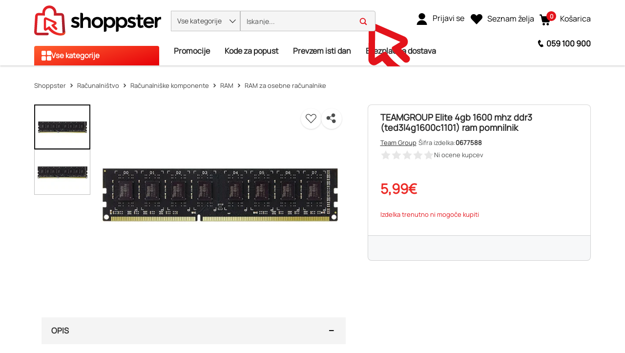

--- FILE ---
content_type: text/html; charset=utf-8
request_url: https://www.shoppster.si/p/0677588
body_size: 43493
content:
<!DOCTYPE html><html lang="sl" data-critters-container dir="ltr"><head><link rel="preload" as="image" fetchpriority="high" type="image/avif" href="https://www.shoppster.com/cdn-cgi/image/format=auto,fit=contain,width=115/medias/765441611320-2-2-ung-680Wx510H?context=[base64]"><link rel="preload" as="image" fetchpriority="high" type="image/avif" href="https://www.shoppster.com/cdn-cgi/image/format=auto,fit=contain,width=115/medias/765441611320-1-2-ung-680Wx510H?context=[base64]">
    <meta charset="utf-8">
    <title>TEAMGROUP Elite 4gb 1600 mhz ddr3 (ted3l4g1600c1101) ram pomnilnik | RAM za osebne računalnike</title>
    <base href="/">
    <link rel="preconnect" href="https://www.shoppster.com">
    <link rel="preconnect" href="https://www.google-analytics.com">

    <script>
      var ScarabQueue = ScarabQueue || [];
    </script>

    <meta name="viewport" content="width=device-width, initial-scale=1, user-scalable=no">
    <link rel="shortcut icon" type="image/x-icon" href="/favicon.ico">
    <link rel="apple-touch-icon" sizes="180x180" href="/apple-touch-icon.png">
    <link rel="icon" type="image/png" sizes="32x32" href="/favicon-32x32.png">
    <link rel="icon" type="image/png" sizes="16x16" href="/favicon-16x16.png">
    <link rel="manifest" href="/site.webmanifest">
    <link rel="mask-icon" href="/safari-pinned-tab.svg" color="#e3131b">
    <meta name="msapplication-TileColor" content="#ffffff">
    <meta name="theme-color" content="#ffffff">
    <link rel="manifest" href="manifest.webmanifest">
    <meta name="theme-color" content="#1976d2">
    <meta name="format-detection" content="telephone=no">
  <style>@charset "UTF-8";body{font-synthesis:none!important}@-webkit-keyframes icofont-spin{0%{-webkit-transform:rotate(0deg);transform:rotate(0)}to{-webkit-transform:rotate(360deg);transform:rotate(360deg)}}*,*:before,*:after{box-sizing:border-box}html{font-family:sans-serif;line-height:1.15;-webkit-text-size-adjust:100%;-webkit-tap-highlight-color:rgba(0,0,0,0)}body{margin:0;font-family:Manrope,Helvetica,sans-serif;font-size:1rem;font-weight:400;line-height:1.6;color:#4c4e4e;text-align:left;background-color:#fff}:root{--cx-spatial-base: .5rem;--cx-spatial-sm: calc(var(--cx-spatial-base) / 2);--cx-spatial-md: calc(2 * var(--cx-spatial-base));--cx-spatial-lg: calc(4 * var(--cx-spatial-base));--cx-spatial-xl: calc(8 * var(--cx-spatial-base))}:root{--cx-spinner-size: 40px}:root{--cx-color-background: #f4f4f4;--cx-color-text: #14293a;--cx-color-inverse: #ffffff;--cx-color-transparent: transparent;--cx-color-primary: #1f7bc0;--cx-color-secondary: #6c7079;--cx-color-success: #019a5f;--cx-color-info: #17a2b8;--cx-color-warning: #ffc107;--cx-color-danger: #db0002;--cx-color-light: #f1f1f1;--cx-color-dark: #6c7079;--cx-color-primary-accent: #055f9f;--cx-color-success-accent: #f0fbe4;--cx-color-danger-accent: #fff1f1;--cx-color-warning-accent: #fff5df;--cx-color-info-accent: #deeffe;--cx-color-medium: #d3d6db;--cx-color-background-dark: #212738;--cx-color-visual-focus: #6d9df7;--cx-color-background-focus: rgba(80, 176, 244, .1);--cx-color-border-focus: rgba(166, 204, 232, .6);--cx-page-width-max: 1140px;--cx-font-weight-light: 300;--cx-font-weight-normal: 400;--cx-font-weight-semi: 600;--cx-font-weight-bold: 700;--cx-text-transform: capitalize;--cx-direction: ltr;--cx-transition-duration: .5s;--cx-animation-duration: 1s;--cx-border-radius: 1em;--cx-buttons-border-radius: 2rem;--cx-buttons-border-width: 3px;--cx-border-style: solid}:root body{text-align:start}:root{--btf-delay: .3s;--btf-min-height: 100vh;--btf-margin-top: 100vh}:root{--cx-color-ghost: #f1f1f1;--cx-color-ghost-animation: rgba(255, 255, 255, .2);--cx-ghost-radius: 5px;--cx-ghost-margin: 10px}:root{--cx-popover-font-size: .875rem;--cx-popover-background: var(--cx-color-inverse);--cx-popover-min-width: 140px;--cx-popover-max-width: 280px;--cx-popover-border-width: 1px;--cx-popover-border-color: var(--cx-color-light);--cx-popover-border-radius: 5px;--cx-popover-arrow-width: 1rem;--cx-popover-arrow-height: .5rem;--cx-popover-arrow-color: var(--cx-popover-background);--cx-popover-z-index: 10;--cx-popover-box-shadow-color: rgba(0, 0, 0, .1)}:root{--cx-progress-button-radius: 24px;--cx-progress-button-border-width: 3px;--cx-progress-button-animation-time: 1s;--cx-progress-button-primary-color: var(--cx-color-primary);--cx-progress-button-secondary-color: var(--cx-color-inverse)}:root{--cx-spinner-radius: 120px;--cx-spinner-border-width: 15px;--cx-spinner-animation-time: 1s;--cx-spinner-primary-color: var(--cx-color-primary);--cx-spinner-secondary-color: var(--cx-color-light)}:root{--cx-transition-duration: .3s;--cx-split-gutter: 40px;--cx-active-view: 1}@media (max-width: 991.98px){:root{--cx-max-views: 1;--cx-split-gutter: 0px}}@media (min-width: 992px){:root{--cx-max-views: 2}}@font-face{font-family:Manrope;font-style:normal;font-display:swap;src:url(/assets/fonts/Manrope.woff2) format("woff2");font-size:24px}:root{--cx-color-background: #f5f5f5;--cx-color-text: #292929;--cx-color-inverse: #fff;--cx-color-transparent: transparent;--cx-color-primary: #e3131b;--cx-color-secondary: #fe6400;--cx-color-tertiary: #366ac4;--cx-color-success: #019a5f;--cx-color-info: #5389e6;--cx-color-warning: #ffb300;--cx-color-danger: #ff3100;--cx-color-light: #f5f5f5;--cx-color-dark: #292929;--cx-color-visual-focus: #5389e6;--cx-color-middle-grey: #4c4e4e;--cx-color-nav-dark: #0e0e0e;--cx-color-nav-grey: #a8a8a8;--cx-color-border-red: #eb0011;--cx-color-dark-hover: #e6e6e6;--cx-color-light-grey: #bfbfbf}
</style><style>@charset "UTF-8";.ng-select .ng-select-container{color:#333;background-color:#fff;border-radius:4px;border:1px solid #ccc;min-height:36px;align-items:center}.ng-select .ng-select-container:hover{box-shadow:0 1px #0000000f}.ng-select .ng-select-container .ng-value-container{align-items:center;padding-left:10px}.ng-select .ng-select-container .ng-value-container .ng-placeholder{color:#999}.ng-select.ng-select-single .ng-select-container{height:36px}.ng-select.ng-select-single .ng-select-container .ng-value-container .ng-input{top:5px;left:0;padding-left:10px;padding-right:50px}.ng-select .ng-arrow-wrapper{width:25px;padding-right:5px}.ng-select .ng-arrow-wrapper:hover .ng-arrow{border-top-color:#666}.ng-select .ng-arrow-wrapper .ng-arrow{border-color:#999 transparent transparent;border-style:solid;border-width:5px 5px 2.5px}body{font-synthesis:none!important}@font-face{font-family:IcoFont;font-weight:400;font-style:normal;font-display:swap;src:url(/assets/fonts/icofont.woff2) format("woff2"),url(/assets/fonts/icofont.woff) format("woff")}.icofont-star:before{content:"\f000"}.icofont-minus:before{content:"\ef9a"}.icofont-thin-down:before{content:"\eac8"}.icofont-thin-up:before{content:"\eacb"}@-webkit-keyframes icofont-spin{0%{-webkit-transform:rotate(0deg);transform:rotate(0)}to{-webkit-transform:rotate(360deg);transform:rotate(360deg)}}*,*:before,*:after{box-sizing:border-box}html{font-family:sans-serif;line-height:1.15;-webkit-text-size-adjust:100%;-webkit-tap-highlight-color:rgba(0,0,0,0)}header,main,nav{display:block}body{margin:0;font-family:Manrope,Helvetica,sans-serif;font-size:1rem;font-weight:400;line-height:1.6;color:#4c4e4e;text-align:left;background-color:#fff}[tabindex="-1"]:focus:not(:focus-visible){outline:0!important}h1,h2,h3{margin-top:0;margin-bottom:.5rem}p{margin-top:0;margin-bottom:1.5rem}ul{margin-top:0;margin-bottom:1rem}strong{font-weight:bolder}a{color:#1f7bc0;text-decoration:none;background-color:transparent}a:hover{color:#14517e;text-decoration:underline}img{vertical-align:middle;border-style:none}svg{overflow:hidden;vertical-align:middle}label{display:inline-block;margin-bottom:.375rem}button{border-radius:0}button:focus:not(:focus-visible){outline:0}input,button{margin:0;font-family:inherit;font-size:inherit;line-height:inherit}button,input{overflow:visible}button{text-transform:none}[role=button]{cursor:pointer}button,[type=button]{-webkit-appearance:button}button:not(:disabled),[type=button]:not(:disabled){cursor:pointer}button::-moz-focus-inner,[type=button]::-moz-focus-inner{padding:0;border-style:none}[type=search]{outline-offset:-2px;-webkit-appearance:none}[type=search]::-webkit-search-decoration{-webkit-appearance:none}h1,h2,h3{margin-bottom:.5rem;font-weight:500;line-height:1.2222222222}h1{font-size:1.85rem}h2{font-size:1.75rem}h3{font-size:1.375rem}.container,cx-page-layout.ProductDetailsPageTemplate cx-page-slot.Summary{width:100%;padding-right:15px;padding-left:15px;margin-right:auto;margin-left:auto}@media (min-width: 992px){.container,cx-page-layout.ProductDetailsPageTemplate cx-page-slot.Summary{max-width:990px}}@media (min-width: 1200px){.container,cx-page-layout.ProductDetailsPageTemplate cx-page-slot.Summary{max-width:1170px}}@media (min-width: 1400px){.container,cx-page-layout.ProductDetailsPageTemplate cx-page-slot.Summary{max-width:1350px}}@media (min-width: 1700px){.container,cx-page-layout.ProductDetailsPageTemplate cx-page-slot.Summary{max-width:1630px}}.row{display:flex;flex-wrap:wrap;margin-right:-15px;margin-left:-15px}.col-xl-7,.col-xl-5,.col-lg-12,.col-lg-7,.col-lg-5,.col-md-12,.col-12{position:relative;width:100%;padding-right:15px;padding-left:15px}.col-12{flex:0 0 100%;max-width:100%}.order-1{order:1}.order-2{order:2}.order-3{order:3}@media (min-width: 576px){.col-md-12{flex:0 0 100%;max-width:100%}}@media (min-width: 992px){.col-lg-5{flex:0 0 41.66666667%;max-width:41.66666667%}.col-lg-7{flex:0 0 58.33333333%;max-width:58.33333333%}.col-lg-12{flex:0 0 100%;max-width:100%}}@media (min-width: 1200px){.col-xl-5{flex:0 0 41.66666667%;max-width:41.66666667%}.col-xl-7{flex:0 0 58.33333333%;max-width:58.33333333%}}.d-flex{display:flex!important}.d-inline-flex{display:inline-flex!important}.flex-row{flex-direction:row!important}.justify-content-start{justify-content:flex-start!important}.justify-content-center{justify-content:center!important}.align-items-center{align-items:center!important}.position-absolute{position:absolute!important}@supports (position: sticky){.sticky-top{position:sticky;top:0;z-index:1020}}.mb-0{margin-bottom:0!important}.p-0{padding:0!important}.pl-1{padding-left:.25rem!important}.pt-2{padding-top:.5rem!important}.pb-2{padding-bottom:.5rem!important}.pt-3{padding-top:1rem!important}.text-nowrap{white-space:nowrap!important}:root{--cx-spatial-base: .5rem;--cx-spatial-sm: calc(var(--cx-spatial-base) / 2);--cx-spatial-md: calc(2 * var(--cx-spatial-base));--cx-spatial-lg: calc(4 * var(--cx-spatial-base));--cx-spatial-xl: calc(8 * var(--cx-spatial-base))}.btn{display:inline-block;font-weight:"normal";color:#14293a;text-align:center;vertical-align:middle;-webkit-user-select:none;user-select:none;background-color:transparent;border:1px solid transparent;padding:14px .75rem;font-size:1rem;line-height:1.5;border-radius:.25rem;transition:color .15s ease-in-out,background-color .15s ease-in-out,border-color .15s ease-in-out,box-shadow .15s ease-in-out}@media (prefers-reduced-motion: reduce){.btn{transition:none}}.btn:hover{color:#14293a;text-decoration:none}.btn:focus{outline:0;box-shadow:0 0 0 .2rem #1f7bc040}.btn:disabled{opacity:.65}.btn:not(:disabled):not(.disabled){cursor:pointer}.btn-link{font-weight:"normal";color:#1f7bc0;text-decoration:none}.btn-link:hover{color:#14517e;text-decoration:underline}.btn-link:focus{text-decoration:underline}.btn-link:disabled{color:#6c757d;pointer-events:none}button:focus{outline:none}.btn{font-size:1.188rem;font-weight:var(--cx-font-weight-bold);text-transform:var(--cx-text-transform);line-height:1;padding:12px 24px;min-height:48px;min-width:48px;border-radius:var(--cx-buttons-border-radius)}.btn-link{font-size:1.125rem;color:var(--cx-color-text);text-decoration:underline;cursor:pointer;display:inline-block}.btn-link:focus{border-radius:4px}button:focus,.btn:focus{outline-style:solid;outline-color:var(--cx-color-visual-focus);outline-width:var(--cx-visual-focus-width, 2px);outline-offset:4px;transition:none}label{display:block}.ng-select .ng-arrow-wrapper .ng-arrow,.ng-select.ng-select-single .ng-arrow-wrapper .ng-arrow{border-color:var(--cx-color-text) transparent transparent;border-style:solid;border-width:5px 5px 2.5px}.ng-select .ng-select-container,.ng-select.ng-select-single .ng-select-container{padding:.6875rem 0;line-height:1.6;height:unset}.ng-select .ng-select-container .ng-value-container,.ng-select.ng-select-single .ng-select-container .ng-value-container{padding-inline-start:10px}.ng-select .ng-arrow-wrapper{padding-inline-end:5px}input:focus{outline-style:solid;outline-color:var(--cx-color-visual-focus);outline-width:var(--cx-visual-focus-width, 2px);outline-offset:4px;transition:none}.ng-select .ng-select-container .ng-value-container .ng-placeholder{color:var(--cx-color-secondary)}.accordion{overflow-anchor:none}a,a:hover{color:var(--cx-color-primary)}@media (max-width: 575.98px){a{min-height:48px;min-width:48px;display:block}}:root{--cx-spinner-size: 40px}:root{--cx-color-background: #f4f4f4;--cx-color-text: #14293a;--cx-color-inverse: #ffffff;--cx-color-transparent: transparent;--cx-color-primary: #1f7bc0;--cx-color-secondary: #6c7079;--cx-color-success: #019a5f;--cx-color-info: #17a2b8;--cx-color-warning: #ffc107;--cx-color-danger: #db0002;--cx-color-light: #f1f1f1;--cx-color-dark: #6c7079;--cx-color-primary-accent: #055f9f;--cx-color-success-accent: #f0fbe4;--cx-color-danger-accent: #fff1f1;--cx-color-warning-accent: #fff5df;--cx-color-info-accent: #deeffe;--cx-color-medium: #d3d6db;--cx-color-background-dark: #212738;--cx-color-visual-focus: #6d9df7;--cx-color-background-focus: rgba(80, 176, 244, .1);--cx-color-border-focus: rgba(166, 204, 232, .6);--cx-page-width-max: 1140px;--cx-font-weight-light: 300;--cx-font-weight-normal: 400;--cx-font-weight-semi: 600;--cx-font-weight-bold: 700;--cx-text-transform: capitalize;--cx-direction: ltr;--cx-transition-duration: .5s;--cx-animation-duration: 1s;--cx-border-radius: 1em;--cx-buttons-border-radius: 2rem;--cx-buttons-border-width: 3px;--cx-border-style: solid}:root body{text-align:start}:root{--btf-delay: .3s;--btf-min-height: 100vh;--btf-margin-top: 100vh}cx-page-layout cx-page-slot{transition:margin-top 0s,min-height 0s;transition-delay:var(--btf-delay);min-height:initial;margin-top:initial}:root{--cx-color-ghost: #f1f1f1;--cx-color-ghost-animation: rgba(255, 255, 255, .2);--cx-ghost-radius: 5px;--cx-ghost-margin: 10px}cx-page-layout{display:block;width:100%}cx-page-layout cx-page-slot{display:flex;flex-wrap:wrap;justify-content:center;flex:1 1 var(--cx-flex-basis, 100%)}cx-page-layout cx-page-slot>*{flex:1 1 var(--cx-flex-basis, 100%)}cx-page-slot{display:block}cx-page-layout.ProductDetailsPageTemplate{padding:var(--cx-padding, 2.5rem 0 0)}cx-page-layout.ProductDetailsPageTemplate cx-page-slot.Summary{margin-bottom:40px}@media (min-width: 992px){cx-page-layout.ProductDetailsPageTemplate cx-page-slot.Summary{display:grid;grid-column-gap:20px;grid-row-gap:0px;grid-template-columns:1fr 1fr;grid-template-rows:repeat(5,auto) 1fr}}cx-global-message{position:sticky;display:block;top:0;z-index:2}cx-icon,.cx-icon{align-self:center;line-height:normal}:root{--cx-popover-font-size: .875rem;--cx-popover-background: var(--cx-color-inverse);--cx-popover-min-width: 140px;--cx-popover-max-width: 280px;--cx-popover-border-width: 1px;--cx-popover-border-color: var(--cx-color-light);--cx-popover-border-radius: 5px;--cx-popover-arrow-width: 1rem;--cx-popover-arrow-height: .5rem;--cx-popover-arrow-color: var(--cx-popover-background);--cx-popover-z-index: 10;--cx-popover-box-shadow-color: rgba(0, 0, 0, .1)}:root{--cx-progress-button-radius: 24px;--cx-progress-button-border-width: 3px;--cx-progress-button-animation-time: 1s;--cx-progress-button-primary-color: var(--cx-color-primary);--cx-progress-button-secondary-color: var(--cx-color-inverse)}:root{--cx-spinner-radius: 120px;--cx-spinner-border-width: 15px;--cx-spinner-animation-time: 1s;--cx-spinner-primary-color: var(--cx-color-primary);--cx-spinner-secondary-color: var(--cx-color-light)}header{background-color:var(--cx-color-light);color:var(--cx-color-inverse)}@media (min-width: 992px){header{background:linear-gradient(to top,var(--cx-color-background-dark) 67px,var(--cx-color-light) 0)}}header .header{max-width:var(--cx-page-width-max);margin:auto;display:flex;flex-wrap:wrap}@media (min-width: 992px){header .header{padding:0 10px}}header .header>*{align-self:center;display:block;flex:none}header .NavigationBar{flex:100%;min-height:67px}@media (max-width: 991.98px){header .NavigationBar{background-color:var(--cx-color-background)}}cx-skip-link{position:fixed;display:flex;justify-content:center;top:-100%;z-index:11;width:100%;height:100%;background-color:#0000;transition:top 0s .3s ease,background-color .3s ease}cx-skip-link>div{display:contents}cx-skip-link:focus-within{top:0;background-color:#00000080;transition:background-color .3s ease}:root{--cx-transition-duration: .3s;--cx-split-gutter: 40px;--cx-active-view: 1}@media (max-width: 991.98px){:root{--cx-max-views: 1;--cx-split-gutter: 0px}}@media (min-width: 992px){:root{--cx-max-views: 2}}.icon{display:inline-block;width:1em;height:1em;stroke-width:0;stroke:currentColor;fill:currentColor}.intrinsic{display:block;position:relative;height:0;width:100%;padding-top:100%}.intrinsic .intrinsic-item{position:absolute;top:0;left:0;width:100%;height:100%}.intrinsic.intrinsic--pdp-thumbnails{padding-top:80%!important}@media (max-width: 991.98px){.intrinsic.intrinsic--pdp-thumbnails{padding-top:75%!important}}div a{font-size:16px;min-height:fit-content;color:#292929}@media (max-width: 575.98px){div a{font-size:14px}}ul{padding-inline-start:20px}.btn{font-size:16px;line-height:19px;font-weight:900;letter-spacing:.16px}input:focus{outline:none}ng-select:focus{outline:none}ung-storefront{display:flex;flex-direction:column;min-height:100vh}ung-storefront:focus{outline:none}ung-storefront main{outline:none}h1,h2,h3{font-weight:700;color:#292929}h1{font-size:36px;line-height:42px}h2{font-size:28px;line-height:33px}h3{font-size:18px;line-height:21px}.btn{width:100%;height:48px;line-height:48px;padding:0 30px;border-radius:4px;text-transform:initial;min-height:initial}.btn:focus,.btn:focus-visible{box-shadow:none}.ng-select,.ng-select.ng-select-single{font-size:16px;line-height:40px;font-weight:600;color:#292929;min-width:200px}@media (max-width: 991.98px){.ng-select,.ng-select.ng-select-single{font-size:14px}}.ng-select .ng-select-container,.ng-select.ng-select-single .ng-select-container{height:40px;line-height:38px;border:1px solid #bfbfbf;padding:0}.ng-select .ng-select-container .ng-value-container,.ng-select.ng-select-single .ng-select-container .ng-value-container{padding-left:20px}@media (max-width: 991.98px){.ng-select .ng-select-container .ng-value-container,.ng-select.ng-select-single .ng-select-container .ng-value-container{padding-left:15px}}.ng-select .ng-select-container .ng-value-container .ng-input,.ng-select.ng-select-single .ng-select-container .ng-value-container .ng-input{display:none}.ng-select .ng-select-container .ng-value-container .ng-placeholder,.ng-select.ng-select-single .ng-select-container .ng-value-container .ng-placeholder{color:#909090}.ng-select .ng-arrow-wrapper,.ng-select.ng-select-single .ng-arrow-wrapper{font-family:IcoFont!important;font-size:20px;font-weight:700}.ng-select .ng-arrow-wrapper .ng-arrow,.ng-select.ng-select-single .ng-arrow-wrapper .ng-arrow{border:none}.ng-select .ng-arrow-wrapper:before,.ng-select.ng-select-single .ng-arrow-wrapper:before{content:"\eac8"}cx-global-message{background:#f7f8f9;height:0;z-index:50}cx-global-message>div{background:#f7f8f9;box-shadow:0 0 6px #00000029}cx-global-message>div:empty{display:none}@media (max-width: 575.98px){.searchbox{overflow-x:hidden}}.accordion .btn-link{display:inline-block;color:#000;text-align:center;vertical-align:middle;-webkit-user-select:none;user-select:none;padding:.375rem .75rem;font-size:1rem;line-height:1.5;text-decoration:none;max-height:none;min-width:0;height:auto}.ung-accordion{border:1px solid #bfbfbf;border-radius:4px;padding:20px;margin-bottom:20px}.ung-accordion-header{cursor:pointer}cx-page-layout.ProductDetailsPageTemplate{padding:0;min-height:100vh}@media (min-width: 576px){cx-page-layout.ProductDetailsPageTemplate{width:100%;padding-right:15px;padding-left:15px;margin-right:auto;margin-left:auto}}@media (min-width: 576px) and (min-width: 992px){cx-page-layout.ProductDetailsPageTemplate{max-width:990px}}@media (min-width: 576px) and (min-width: 1200px){cx-page-layout.ProductDetailsPageTemplate{max-width:1170px}}@media (min-width: 576px) and (min-width: 1400px){cx-page-layout.ProductDetailsPageTemplate{max-width:1350px}}@media (min-width: 576px) and (min-width: 1700px){cx-page-layout.ProductDetailsPageTemplate{max-width:1630px}}@media (min-width: 360px){cx-page-layout.ProductDetailsPageTemplate cx-page-slot.Summary{min-height:calc(100vh - 214px);padding:0}}@media (max-width: 575.98px){cx-page-layout.ProductDetailsPageTemplate cx-page-slot.Summary{min-height:640px}}@media (max-width: 359.98px){cx-page-layout.ProductDetailsPageTemplate cx-page-slot.Summary{display:block}}@media (min-width: 576px){cx-page-layout.ProductDetailsPageTemplate cx-page-slot.Summary{display:flex}}@media (max-width: 991.98px){cx-page-layout.ProductDetailsPageTemplate cx-page-slot:empty{margin-bottom:10px}}@media (min-width: 992px){cx-page-layout.ProductDetailsPageTemplate cx-page-slot.PDPBannerContent:not(:empty){padding-bottom:25px}}@media (max-width: 575.98px){cx-page-layout.ProductDetailsPageTemplate cx-page-slot.Tabs{display:block}}@media (max-width: 991.98px){cx-page-layout.ProductDetailsPageTemplate cx-page-slot.PDPFlixmediaContent{display:block}}@font-face{font-family:Manrope;font-style:normal;font-display:swap;src:url(/assets/fonts/Manrope.woff2) format("woff2");font-size:24px}@font-face{font-family:IcoFont;font-weight:400;font-style:normal;font-display:swap;src:url(/assets/fonts/icofont.woff2) format("woff2"),url(/assets/fonts/icofont.woff) format("woff")}.shown{transition:height .4s ease,opacity 10ms ease;display:block;height:revert-layer;opacity:1;margin-top:inherit;transform:none!important;will-change:auto!important}:root{--cx-color-background: #f5f5f5;--cx-color-text: #292929;--cx-color-inverse: #fff;--cx-color-transparent: transparent;--cx-color-primary: #e3131b;--cx-color-secondary: #fe6400;--cx-color-tertiary: #366ac4;--cx-color-success: #019a5f;--cx-color-info: #5389e6;--cx-color-warning: #ffb300;--cx-color-danger: #ff3100;--cx-color-light: #f5f5f5;--cx-color-dark: #292929;--cx-color-visual-focus: #5389e6;--cx-color-middle-grey: #4c4e4e;--cx-color-nav-dark: #0e0e0e;--cx-color-nav-grey: #a8a8a8;--cx-color-border-red: #eb0011;--cx-color-dark-hover: #e6e6e6;--cx-color-light-grey: #bfbfbf}h1{font-size:32px;line-height:48px}@media (max-width: 575.98px){h1{font-size:28px;line-height:42px}}h2{font-size:24px;line-height:36px}@media (max-width: 575.98px){h2{font-size:20px;line-height:30px}}h3{font-size:20px;line-height:30px}@media (max-width: 575.98px){h3{font-size:18px;line-height:27px}}
</style><link rel="stylesheet" href="styles-7OKSHORX.css" media="print" onload="this.media='all'"><noscript><link rel="stylesheet" href="styles-7OKSHORX.css" media="all"></noscript><link rel="modulepreload" href="chunk-A6DPN4Q5.js"><link rel="modulepreload" href="chunk-R2RNFNQH.js"><link rel="modulepreload" href="chunk-QNOPI4TD.js"><link rel="modulepreload" href="chunk-SEF4J6HP.js"><link rel="modulepreload" href="chunk-4AVHKNVV.js"><link rel="modulepreload" href="chunk-MXYEIGMO.js"><link rel="modulepreload" href="chunk-KZHLSO4Z.js"><link rel="modulepreload" href="chunk-4FOGXOS4.js"><link rel="modulepreload" href="chunk-KFDBVKD7.js"><link rel="modulepreload" href="chunk-YYO6URTN.js"><link rel="modulepreload" href="chunk-W5QUOYDC.js"><link rel="modulepreload" href="chunk-LALQU4UJ.js"><link rel="modulepreload" href="chunk-P7JEWZOJ.js"><link rel="modulepreload" href="chunk-WHHBHAVE.js"><link rel="modulepreload" href="chunk-EB65PSXE.js"><link rel="modulepreload" href="chunk-7RP4EXDP.js"><link rel="modulepreload" href="chunk-FKPJMKGN.js"><link rel="modulepreload" href="chunk-FTZUD3UT.js"><link rel="modulepreload" href="chunk-XAWLHD3N.js"><link rel="modulepreload" href="chunk-J6BWAYAR.js"><link rel="modulepreload" href="chunk-YJGHU5X2.js"><link rel="modulepreload" href="chunk-SUVHRRZC.js"><link rel="modulepreload" href="chunk-ISS7ZSNT.js"><link rel="modulepreload" href="chunk-RUJ3TWW4.js"><link rel="modulepreload" href="chunk-V6N2RAOB.js"><link rel="modulepreload" href="chunk-2UTEB7ZJ.js"><link rel="modulepreload" href="chunk-NRPD33HU.js"><link rel="modulepreload" href="chunk-BTSPQQ3I.js"><link rel="modulepreload" href="chunk-3MHLVQ6A.js"><link rel="modulepreload" href="chunk-QHVC3D2Q.js"><link rel="modulepreload" href="chunk-WQV3IIJW.js"><link rel="modulepreload" href="chunk-7I7XUJZR.js"><link rel="modulepreload" href="chunk-HQ4NYATI.js"><link rel="modulepreload" href="chunk-EUKOFVYZ.js"><link rel="modulepreload" href="chunk-7V2LG7KD.js"><link rel="modulepreload" href="chunk-YPKNUVZP.js"><link rel="modulepreload" href="chunk-WWPJ7YLZ.js"><link rel="modulepreload" href="chunk-5ODKI4F3.js"><link rel="modulepreload" href="chunk-RJAOOK4B.js"><link rel="modulepreload" href="chunk-RWZATZZH.js"><link rel="modulepreload" href="chunk-BCY6WP7L.js"><link rel="modulepreload" href="chunk-ADIVAA3A.js"><link rel="modulepreload" href="chunk-KJ5O2ZW3.js"><link rel="modulepreload" href="chunk-AFJQ2OVS.js"><link rel="modulepreload" href="chunk-AYKNJVXN.js"><link rel="modulepreload" href="chunk-LVHXNWE6.js"><link rel="modulepreload" href="chunk-OVXLCTQU.js"><link rel="modulepreload" href="chunk-GASUMTDO.js"><link rel="modulepreload" href="chunk-COQB55NO.js"><link rel="modulepreload" href="chunk-2N3PILJM.js"><link rel="modulepreload" href="chunk-OS4AKEIB.js"><link rel="modulepreload" href="chunk-RG2MSRAC.js"><link rel="modulepreload" href="chunk-P5BXSQZS.js"><link rel="modulepreload" href="chunk-WH65WPTF.js"><link rel="modulepreload" href="chunk-YV2WETIX.js"><link rel="modulepreload" href="chunk-NX5DNB3O.js"><link rel="modulepreload" href="chunk-UXGA4EKZ.js"><link rel="modulepreload" href="chunk-QN7KT4PW.js"><link rel="modulepreload" href="chunk-QONIN3JY.js"><link rel="modulepreload" href="chunk-5ALRM4CP.js"><link rel="modulepreload" href="chunk-Q5GHJFHD.js"><link rel="modulepreload" href="chunk-UIZFVDCC.js"><link rel="modulepreload" href="chunk-HNPQDZV5.js"><link rel="modulepreload" href="chunk-OGKZ2WYT.js"><link rel="modulepreload" href="chunk-MB7FHPP4.js"><link rel="modulepreload" href="chunk-5KQ4XRD5.js"><link rel="modulepreload" href="chunk-SECHZ725.js"><link rel="modulepreload" href="chunk-TYP3GOWR.js"><link rel="modulepreload" href="chunk-H5DF4UQU.js"><link rel="modulepreload" href="chunk-3J3NLLV6.js"><link rel="modulepreload" href="chunk-6EHXDK2X.js"><link rel="modulepreload" href="chunk-2YIFGEPQ.js"><link rel="modulepreload" href="chunk-OYRHKVBL.js"><link rel="modulepreload" href="chunk-L64YOH2F.js"><link rel="modulepreload" href="chunk-NF3DO25X.js"><link rel="modulepreload" href="chunk-2WXDLZGY.js"><link rel="modulepreload" href="chunk-JNMMTEKS.js"><link rel="modulepreload" href="chunk-MRNV7QF5.js"><link rel="modulepreload" href="chunk-ZZQ4MMHY.js"><link rel="modulepreload" href="chunk-Y36GNMI5.js"><link rel="modulepreload" href="chunk-2QZKEM5I.js"><link rel="modulepreload" href="chunk-73XKEUTZ.js"><link rel="modulepreload" href="chunk-THJ2NQZT.js"><link rel="modulepreload" href="chunk-NE6JRDPF.js"><link rel="modulepreload" href="chunk-D36PMGBQ.js"><link rel="modulepreload" href="chunk-YCEVSX5I.js"><link rel="modulepreload" href="chunk-B6YUTOCE.js"><link rel="modulepreload" href="chunk-4Q5UYDSH.js"><link rel="modulepreload" href="chunk-DQB5TK2C.js"><link rel="modulepreload" href="chunk-QK3SOKNB.js"><link rel="modulepreload" href="chunk-CVN5C3V2.js"><link rel="modulepreload" href="chunk-D2SUUNNS.js"><link rel="modulepreload" href="chunk-YQTHBKPB.js"><link rel="modulepreload" href="chunk-NNFWVBAB.js"><link rel="modulepreload" href="chunk-7FTLQDNK.js"><link rel="modulepreload" href="chunk-6EATMWVP.js"><style ng-app-id="ng">@keyframes _ngcontent-ng-c2988939968_fadeIn{0%{opacity:0}to{opacity:1}}.ung-storefront-footer[_ngcontent-ng-c2988939968]{z-index:3!important}@media (max-width: 991.98px){.sticky-top[_ngcontent-ng-c2988939968]:not(:has(.hidden)){max-height:106px}}</style><style ng-app-id="ng">@keyframes _ngcontent-ng-c3343514434_fadeIn{0%{opacity:0}to{opacity:1}}.d-none[_ngcontent-ng-c3343514434]{display:none}.header[_ngcontent-ng-c3343514434]{width:100%;margin-right:auto;margin-left:auto;display:grid;grid-template-rows:auto auto;align-content:start;background-color:#fff;padding:0 15px;min-height:65px}@media (min-width: 992px){.header[_ngcontent-ng-c3343514434]{max-width:990px}}@media (min-width: 1200px){.header[_ngcontent-ng-c3343514434]{max-width:1170px}}@media (min-width: 1400px){.header[_ngcontent-ng-c3343514434]{max-width:1350px}}@media (min-width: 1700px){.header[_ngcontent-ng-c3343514434]{max-width:1630px}}.header[_ngcontent-ng-c3343514434]   .row-1[_ngcontent-ng-c3343514434]{display:grid;grid-template-columns:auto 1fr auto auto auto;align-items:center;gap:5px;max-height:45px}@media (max-width: 991.98px){.header[_ngcontent-ng-c3343514434]   .row-1[_ngcontent-ng-c3343514434]{grid-template-columns:25px 150px minmax(180px,510px) 30px 40px 40px}}@media (min-width: 576px) and (max-width: 991.98px){.header[_ngcontent-ng-c3343514434]   .row-1[_ngcontent-ng-c3343514434]{gap:0}.header[_ngcontent-ng-c3343514434]   .row-1[_ngcontent-ng-c3343514434]   .logo[_ngcontent-ng-c3343514434]{margin-right:10px;margin-left:10px}.header[_ngcontent-ng-c3343514434]   .row-1[_ngcontent-ng-c3343514434]   .search-container[_ngcontent-ng-c3343514434]{margin-right:10px}}@media (max-width: 575.98px){.header[_ngcontent-ng-c3343514434]   .row-1[_ngcontent-ng-c3343514434]{grid-template-columns:auto 1fr auto 40px auto}}.header[_ngcontent-ng-c3343514434]   .desktop-row-1[_ngcontent-ng-c3343514434]{display:grid;align-items:center}@media (min-width: 992px){.header[_ngcontent-ng-c3343514434]   .desktop-row-1[_ngcontent-ng-c3343514434]{grid-template-columns:1fr 7fr 142px 143px 116px}}@media (max-width: 1199.98px){.header[_ngcontent-ng-c3343514434]   .desktop-row-1[_ngcontent-ng-c3343514434]{grid-template-columns:auto 1fr 40px auto 40px}}.header[_ngcontent-ng-c3343514434]   .desktop-row-2[_ngcontent-ng-c3343514434]{display:grid;grid-template-columns:256px auto auto}.header[_ngcontent-ng-c3343514434]   .desktop-row-2[_ngcontent-ng-c3343514434]   .header-paragraph-container[_ngcontent-ng-c3343514434]{align-content:center}@media (max-width: 1199.98px){.header[_ngcontent-ng-c3343514434]   .desktop-row-2[_ngcontent-ng-c3343514434]   .header-paragraph-container[_ngcontent-ng-c3343514434]{display:none}}.header[_ngcontent-ng-c3343514434]   .desktop-row-2[_ngcontent-ng-c3343514434]   .NavigationBar[_ngcontent-ng-c3343514434]{min-height:auto;grid-column-start:1}.header[_ngcontent-ng-c3343514434]   .login[_ngcontent-ng-c3343514434], .header[_ngcontent-ng-c3343514434]   .wishlist[_ngcontent-ng-c3343514434], .header[_ngcontent-ng-c3343514434]   .addtocart[_ngcontent-ng-c3343514434]{position:relative;text-align:right}@media (max-width: 991.98px){.header[_ngcontent-ng-c3343514434]   .login[_ngcontent-ng-c3343514434], .header[_ngcontent-ng-c3343514434]   .wishlist[_ngcontent-ng-c3343514434], .header[_ngcontent-ng-c3343514434]   .addtocart[_ngcontent-ng-c3343514434]{display:flex;justify-content:center}}.row-2[_ngcontent-ng-c3343514434]   .search-container[_ngcontent-ng-c3343514434]{display:flex;max-width:100%;min-height:62px}.row-2[_ngcontent-ng-c3343514434]   .search-container[_ngcontent-ng-c3343514434]:has(div.hidden){min-height:auto}header[_ngcontent-ng-c3343514434]{position:sticky;top:0;left:0;right:0;background:#fff;outline:none;box-shadow:0 2px 3px #00000029}@media (max-width: 991.98px){header[_ngcontent-ng-c3343514434]{box-shadow:none}}header.is-expanded[_ngcontent-ng-c3343514434]:after{z-index:25;background-color:#292929}[_nghost-ng-c3343514434]     header.is-expanded .navigation{position:fixed;width:300px;min-height:117px;z-index:30;top:0;left:0;bottom:0;overflow:hidden;background-color:#fff}[_nghost-ng-c3343514434]     header.is-expanded .navigation .SiteLogin{height:50px;background-color:#e3131b;align-content:center}[_nghost-ng-c3343514434]     header.is-expanded .navigation .SiteLogin .HeaderLinks{display:none}[_nghost-ng-c3343514434]     header.is-expanded .navigation .SiteLogin .mini-login__icon{display:none}[_nghost-ng-c3343514434]     header.is-expanded .navigation .SiteLogin .mini-login__link-name, [_nghost-ng-c3343514434]     header.is-expanded .navigation .SiteLogin .mini-login__logged-in-info, [_nghost-ng-c3343514434]     header.is-expanded .navigation .SiteLogin .mini-login__greeting{display:block;color:#fff;font-size:18px;padding:0 10px;font-weight:700;margin-top:10px}[_nghost-ng-c3343514434]     header.is-expanded .navigation .SiteLinks{background-color:#fff}@media (max-width: 991.98px){[_nghost-ng-c3343514434]     .header-paragraph{padding-left:0!important;padding-right:0!important}}</style><style ng-app-id="ng">@keyframes _ngcontent-ng-c1027940435_fadeIn{0%{opacity:0}to{opacity:1}}.logo-container[_ngcontent-ng-c1027940435]   img[_ngcontent-ng-c1027940435]{margin-top:8px}@media (min-width: 576px) and (max-width: 991.98px){.logo-container[_ngcontent-ng-c1027940435]   img[_ngcontent-ng-c1027940435]{width:100%;margin-top:0}}@media (min-width: 360px) and (max-width: 575.98px){.logo-container[_ngcontent-ng-c1027940435]   img[_ngcontent-ng-c1027940435]{margin-top:0}}</style><style ng-app-id="ng">@keyframes _ngcontent-ng-c103277377_fadeIn{0%{opacity:0}to{opacity:1}}[_nghost-ng-c103277377]{z-index:10;display:block}@media (min-width: 576px){[_nghost-ng-c103277377]{position:relative;z-index:0}}[_nghost-ng-c103277377] > *[_ngcontent-ng-c103277377]{z-index:20}@media (min-width: 576px){[_nghost-ng-c103277377] > *[_ngcontent-ng-c103277377]{background-color:var(--cx-color-inverse);position:relative}}[_nghost-ng-c103277377]   a[_ngcontent-ng-c103277377], [_nghost-ng-c103277377]   .message[_ngcontent-ng-c103277377]{padding:6px 16px;color:currentColor;-webkit-user-select:none;user-select:none}[_nghost-ng-c103277377]   label[_ngcontent-ng-c103277377]{display:flex;align-content:stretch;margin:0;padding-top:6px;padding-inline-end:6px;padding-bottom:6px;padding-inline-start:10px}@media (min-width: 576px){[_nghost-ng-c103277377]   label[_ngcontent-ng-c103277377]{border:1px solid var(--cx-color-medium);width:27vw;min-width:300px;max-width:550px}[_nghost-ng-c103277377]   label.dirty[_ngcontent-ng-c103277377]   div.search-icon[_ngcontent-ng-c103277377]{display:none}}[_nghost-ng-c103277377]   label[_ngcontent-ng-c103277377]   input[_ngcontent-ng-c103277377]{background:none;border:none;outline:none;display:block;flex-basis:100%;height:35px;color:var(--cx-color-text);z-index:20}@media (max-width: 575.98px){[_nghost-ng-c103277377]   label[_ngcontent-ng-c103277377]   input[_ngcontent-ng-c103277377]{position:absolute;left:0;top:57px;width:100%;background-color:var(--cx-color-secondary);padding:6px 16px;height:48px;border-bottom:1px solid var(--cx-color-light)}}[_nghost-ng-c103277377]   label[_ngcontent-ng-c103277377]   input[_ngcontent-ng-c103277377]::-webkit-input-placeholder{color:currentColor}[_nghost-ng-c103277377]   label[_ngcontent-ng-c103277377]   input[_ngcontent-ng-c103277377]::-moz-placeholder{color:currentColor}[_nghost-ng-c103277377]   label[_ngcontent-ng-c103277377]   input[_ngcontent-ng-c103277377]:-moz-placeholder{color:currentColor}[_nghost-ng-c103277377]   label[_ngcontent-ng-c103277377]   input[_ngcontent-ng-c103277377]:-ms-input-placeholder{color:currentColor}[_nghost-ng-c103277377]   label[_ngcontent-ng-c103277377]:not(.dirty)   button.reset[_ngcontent-ng-c103277377]{display:none}[_nghost-ng-c103277377]   label[_ngcontent-ng-c103277377]   button[_ngcontent-ng-c103277377], [_nghost-ng-c103277377]   label[_ngcontent-ng-c103277377]   div.search-icon[_ngcontent-ng-c103277377]{flex-basis:48px;text-align:center;background:none;border:none;padding:6px;color:var(--cx-color-medium)}@media (max-width: 575.98px){[_nghost-ng-c103277377]   label[_ngcontent-ng-c103277377]   button[_ngcontent-ng-c103277377], [_nghost-ng-c103277377]   label[_ngcontent-ng-c103277377]   div.search-icon[_ngcontent-ng-c103277377]{color:var(--cx-color-primary);font-size:var(--cx-font-size, 1.563rem)}}[_nghost-ng-c103277377]   label[_ngcontent-ng-c103277377]   button.reset[_ngcontent-ng-c103277377]   cx-icon[_ngcontent-ng-c103277377]:before, [_nghost-ng-c103277377]   label[_ngcontent-ng-c103277377]   div.search-icon.reset[_ngcontent-ng-c103277377]   cx-icon[_ngcontent-ng-c103277377]:before{font-size:1.4rem}@media (max-width: 575.98px){[_nghost-ng-c103277377]   label[_ngcontent-ng-c103277377]   button.reset[_ngcontent-ng-c103277377]   cx-icon[_ngcontent-ng-c103277377], [_nghost-ng-c103277377]   label[_ngcontent-ng-c103277377]   div.search-icon.reset[_ngcontent-ng-c103277377]   cx-icon[_ngcontent-ng-c103277377]{position:relative;left:74px;z-index:20;top:52px;margin-top:0}}[_nghost-ng-c103277377]   .results[_ngcontent-ng-c103277377]{display:none;position:absolute;left:0;width:100%;color:#000;background-color:#fff;font-size:var(--cx-font-small, 1rem)}@media (max-width: 575.98px){[_nghost-ng-c103277377]   .results[_ngcontent-ng-c103277377]{top:105px;z-index:10}}[_nghost-ng-c103277377]   .results[_ngcontent-ng-c103277377]   a[_ngcontent-ng-c103277377]{text-decoration:none;cursor:pointer;font-weight:800}[_nghost-ng-c103277377]   .results[_ngcontent-ng-c103277377]   a[_ngcontent-ng-c103277377]   .highlight[_ngcontent-ng-c103277377], [_nghost-ng-c103277377]   .results[_ngcontent-ng-c103277377]   a[_ngcontent-ng-c103277377]   .search-results-highlight[_ngcontent-ng-c103277377]{font-weight:400;font-style:normal}[_nghost-ng-c103277377]   .results[_ngcontent-ng-c103277377]   a[_ngcontent-ng-c103277377]:hover, [_nghost-ng-c103277377]   .results[_ngcontent-ng-c103277377]   a[_ngcontent-ng-c103277377]:focus{background:var(--cx-color-light);color:currentColor}[_nghost-ng-c103277377]   .results[_ngcontent-ng-c103277377]   .suggestions[_ngcontent-ng-c103277377]{display:flex;flex-wrap:wrap;list-style:none;padding-inline-start:0;margin-bottom:0}[_nghost-ng-c103277377]   .results[_ngcontent-ng-c103277377]   .suggestions[_ngcontent-ng-c103277377]   li[_ngcontent-ng-c103277377], [_nghost-ng-c103277377]   .results[_ngcontent-ng-c103277377]   .suggestions[_ngcontent-ng-c103277377]   a[_ngcontent-ng-c103277377]{flex:100%;line-height:2rem;display:block}[_nghost-ng-c103277377]   .results[_ngcontent-ng-c103277377]   .recent-searches[_ngcontent-ng-c103277377]{display:flex;flex-wrap:wrap;list-style:none;padding-inline-start:0;margin-bottom:0;border-top:solid 1px var(--cx-color-light)}[_nghost-ng-c103277377]   .results[_ngcontent-ng-c103277377]   .recent-searches[_ngcontent-ng-c103277377]   li[_ngcontent-ng-c103277377], [_nghost-ng-c103277377]   .results[_ngcontent-ng-c103277377]   .recent-searches[_ngcontent-ng-c103277377]   a[_ngcontent-ng-c103277377]{flex:100%;line-height:2rem;display:block}[_nghost-ng-c103277377]   .results[_ngcontent-ng-c103277377]   .products[_ngcontent-ng-c103277377]{list-style:none;padding-inline-start:0;margin-bottom:0}@media (max-width: 575.98px){[_nghost-ng-c103277377]   .results[_ngcontent-ng-c103277377]   .products[_ngcontent-ng-c103277377]{display:none}}[_nghost-ng-c103277377]   .results[_ngcontent-ng-c103277377]   .products[_ngcontent-ng-c103277377]   a[_ngcontent-ng-c103277377]{display:grid;grid-column-gap:16px;border-top:solid 1px var(--cx-color-light)}[_nghost-ng-c103277377]   .results[_ngcontent-ng-c103277377]   .products[_ngcontent-ng-c103277377]   a.has-media[_ngcontent-ng-c103277377]{grid-template-columns:50px 1fr}[_nghost-ng-c103277377]   .results[_ngcontent-ng-c103277377]   .products[_ngcontent-ng-c103277377]   a[_ngcontent-ng-c103277377]   cx-media[_ngcontent-ng-c103277377]{grid-row:1/3}[_nghost-ng-c103277377]   .results[_ngcontent-ng-c103277377]   .products[_ngcontent-ng-c103277377]   a[_ngcontent-ng-c103277377]   div.name[_ngcontent-ng-c103277377]{text-overflow:ellipsis;font-size:inherit;font-weight:inherit;white-space:nowrap;overflow:hidden}[_nghost-ng-c103277377]   .results[_ngcontent-ng-c103277377]   .products[_ngcontent-ng-c103277377]   a[_ngcontent-ng-c103277377]   .price[_ngcontent-ng-c103277377]{font-weight:400}[_nghost-ng-c103277377]{display:flex}@media (min-width: 992px){[_nghost-ng-c103277377]{margin:10px 40px 0 20px}}@media (min-width: 576px) and (max-width: 991.98px){[_nghost-ng-c103277377]{min-height:60px;margin:0;align-items:center}}@media (max-width: 575.98px){[_nghost-ng-c103277377]{width:100%;margin-top:10px;margin-bottom:10px}}  body .icons{padding-right:10px}  body.searchbox-is-active.has-searchbox-results ung-searchbox .results{display:flex}  body.searchbox-is-active.has-searchbox-results header{z-index:100}@media (max-width: 575.98px){  body.searchbox-is-active.has-searchbox-results header{position:fixed}}@media (max-width: 575.98px){  body.searchbox-is-active.has-searchbox-results.body-no-scroll{overflow:hidden}}@media (min-width: 576px){[_nghost-ng-c103277377]{z-index:10}}@media (min-width: 576px){[_nghost-ng-c103277377]   label[_ngcontent-ng-c103277377]:not(.cxFeat_a11ySearchboxLabel){min-width:180px}}[_nghost-ng-c103277377]   .header__arrow[_ngcontent-ng-c103277377]{background:transparent;position:absolute;z-index:-1;color:#e3131b;font-family:Arial,Helvetica,sans-serif;right:-88px;font-size:170px;height:195px;width:130px;overflow:hidden;bottom:-72px;pointer-events:none}@media (max-width: 991.98px){[_nghost-ng-c103277377]   .header__arrow[_ngcontent-ng-c103277377]{display:none!important}}[_nghost-ng-c103277377]   .header__arrow[_ngcontent-ng-c103277377]   .icon-header-arrow[_ngcontent-ng-c103277377]{position:var(--cx-color-transparent);top:-30px}[_nghost-ng-c103277377]   .searchbar[_ngcontent-ng-c103277377]{width:100%;background:transparent}@media (max-width: 575.98px){[_nghost-ng-c103277377]   .searchbar[_ngcontent-ng-c103277377]{min-height:auto}}[_nghost-ng-c103277377]   .searchbar[_ngcontent-ng-c103277377]   .searchbox[_ngcontent-ng-c103277377]{overflow-y:hidden;width:100%;height:42px;padding:13px 12px;background:#fff;color:#414141;border-radius:0 4px 4px 0;border:1px solid #000;position:relative}@media (min-width: 576px){[_nghost-ng-c103277377]   .searchbar[_ngcontent-ng-c103277377]   .searchbox[_ngcontent-ng-c103277377]{max-width:none}}@media (max-width: 575.98px){[_nghost-ng-c103277377]   .searchbar[_ngcontent-ng-c103277377]   .searchbox[_ngcontent-ng-c103277377]{border-radius:4px}}[_nghost-ng-c103277377]   .searchbar[_ngcontent-ng-c103277377]   .searchbox--rounded[_ngcontent-ng-c103277377]{border-radius:0 4px 4px 0;background:#f5f5f5}@media (max-width: 575.98px){[_nghost-ng-c103277377]   .searchbar[_ngcontent-ng-c103277377]   .searchbox--rounded[_ngcontent-ng-c103277377]{border-radius:4px}}[_nghost-ng-c103277377]   .searchbar[_ngcontent-ng-c103277377]   .searchbox[_ngcontent-ng-c103277377]   input[_ngcontent-ng-c103277377]{position:relative;background-color:unset;padding:0;top:0;border-bottom:none;height:15px;font-size:14px;text-align:left;letter-spacing:.14px;color:#4c4e4e}@media (max-width: 991.98px){@supports (-webkit-touch-callout: none){[_nghost-ng-c103277377]   .searchbar[_ngcontent-ng-c103277377]   .searchbox[_ngcontent-ng-c103277377]   input[_ngcontent-ng-c103277377], [_nghost-ng-c103277377]   .searchbar[_ngcontent-ng-c103277377]   .searchbox[_ngcontent-ng-c103277377]   select[_ngcontent-ng-c103277377]{font-size:16px;transform:scale(.875);transform-origin:left top;height:-moz-fit-content;height:fit-content}}}[_nghost-ng-c103277377]   .searchbar[_ngcontent-ng-c103277377]   .searchbox[_ngcontent-ng-c103277377]   span[_ngcontent-ng-c103277377]{position:absolute;right:16px;z-index:20;color:#e3131b}[_nghost-ng-c103277377]   .searchbar[_ngcontent-ng-c103277377]   .searchbox[_ngcontent-ng-c103277377]   span.open[_ngcontent-ng-c103277377]{font-weight:700}[_nghost-ng-c103277377]   .searchbar[_ngcontent-ng-c103277377]   .searchbox.searchbox--rounded[_ngcontent-ng-c103277377]{border-radius:0 4px 4px 0;border:1px solid #bfbfbf}@media (max-width: 575.98px){[_nghost-ng-c103277377]   .searchbar[_ngcontent-ng-c103277377]   .searchbox.searchbox--rounded[_ngcontent-ng-c103277377]{border-radius:4px}}[_nghost-ng-c103277377]   .searchbar[_ngcontent-ng-c103277377]   .searchbox.dirty[_ngcontent-ng-c103277377]{border-radius:0 4px 0 0}@media (max-width: 575.98px){[_nghost-ng-c103277377]   .searchbar[_ngcontent-ng-c103277377]   .searchbox.dirty[_ngcontent-ng-c103277377]{border-radius:4px 4px 0 0}}[_nghost-ng-c103277377]   .searchbar[_ngcontent-ng-c103277377]   .searchbox.dirty[_ngcontent-ng-c103277377]   span.search[_ngcontent-ng-c103277377]{display:inline-block}[_nghost-ng-c103277377]   .searchbar[_ngcontent-ng-c103277377]   .searchbox.dirty[_ngcontent-ng-c103277377]   span.c-pointer[_ngcontent-ng-c103277377]{position:static;margin-left:8px}[_nghost-ng-c103277377]   .searchbar[_ngcontent-ng-c103277377]   .searchbox__icon[_ngcontent-ng-c103277377]{height:16px;width:16px;margin-top:-12px}[_nghost-ng-c103277377]   .results[_ngcontent-ng-c103277377]{top:unset;flex-flow:column;border-radius:0 0 4px 4px;box-shadow:0 6px 12px #00000029!important;z-index:100;max-height:70vh}[_nghost-ng-c103277377]   .results[_ngcontent-ng-c103277377]   a[_ngcontent-ng-c103277377]{padding:6px 13px 8px;font-size:14px;line-height:16px!important;font-weight:400;color:#4c4e4e;border-top:none!important}[_nghost-ng-c103277377]   .results[_ngcontent-ng-c103277377]   a[_ngcontent-ng-c103277377]:hover, [_nghost-ng-c103277377]   .results[_ngcontent-ng-c103277377]   a.active[_ngcontent-ng-c103277377]{background-color:#f5f5f5}[_nghost-ng-c103277377]   .results[_ngcontent-ng-c103277377]   a[_ngcontent-ng-c103277377]:invalid{background-color:#fff}@media (max-width: 575.98px){[_nghost-ng-c103277377]   .results[_ngcontent-ng-c103277377]{margin:0 15px;width:calc(100% - 30px)}}[_nghost-ng-c103277377]   .results[_ngcontent-ng-c103277377]   .suggestions[_ngcontent-ng-c103277377]{margin:10px 0}[_nghost-ng-c103277377]   .results[_ngcontent-ng-c103277377]   .categories[_ngcontent-ng-c103277377]{display:flex;flex-wrap:wrap;list-style:none;padding-inline-start:0;border-bottom:1px solid #d0d0d0}[_nghost-ng-c103277377]   .results[_ngcontent-ng-c103277377]   .categories[_ngcontent-ng-c103277377]   li[_ngcontent-ng-c103277377], [_nghost-ng-c103277377]   .results[_ngcontent-ng-c103277377]   .categories[_ngcontent-ng-c103277377]   a[_ngcontent-ng-c103277377]{flex:100%;line-height:2rem;display:block}[_nghost-ng-c103277377]   .results[_ngcontent-ng-c103277377]   .categories[_ngcontent-ng-c103277377]   .category[_ngcontent-ng-c103277377]{font-weight:700}[_nghost-ng-c103277377]   .results[_ngcontent-ng-c103277377]   .products[_ngcontent-ng-c103277377]{overflow:hidden;overflow-y:scroll;display:block;scrollbar-width:none;-ms-overflow-style:none}[_nghost-ng-c103277377]   .results[_ngcontent-ng-c103277377]   .products[_ngcontent-ng-c103277377]::-webkit-scrollbar{width:0!important}[_nghost-ng-c103277377]   .results[_ngcontent-ng-c103277377]   .products[_ngcontent-ng-c103277377]::-webkit-scrollbar{display:none}[_nghost-ng-c103277377]   .results[_ngcontent-ng-c103277377]   .products[_ngcontent-ng-c103277377]   [_ngcontent-ng-c103277377]::-webkit-scrollbar-track{background-color:transparent}[_nghost-ng-c103277377]   .results[_ngcontent-ng-c103277377]   .products[_ngcontent-ng-c103277377]   [_ngcontent-ng-c103277377]::-webkit-scrollbar{background-color:transparent}[_nghost-ng-c103277377]   .results[_ngcontent-ng-c103277377]   .products[_ngcontent-ng-c103277377]   [_ngcontent-ng-c103277377]::-webkit-scrollbar-thumb{background-color:transparent}[_nghost-ng-c103277377]   .results[_ngcontent-ng-c103277377]   .products[_ngcontent-ng-c103277377]   a[_ngcontent-ng-c103277377]{align-items:center;padding:0 0 0 13px}@media (max-width: 991.98px){[_nghost-ng-c103277377]   .results[_ngcontent-ng-c103277377]   .products[_ngcontent-ng-c103277377]   a[_ngcontent-ng-c103277377]{padding:5px 0 0 13px}}[_nghost-ng-c103277377]   .results[_ngcontent-ng-c103277377]   .products[_ngcontent-ng-c103277377]   a.has-media[_ngcontent-ng-c103277377]{grid-template-columns:90px 1fr;grid-template-rows:90px}@media (max-width: 575.98px){[_nghost-ng-c103277377]   .results[_ngcontent-ng-c103277377]   .products[_ngcontent-ng-c103277377]   a.has-media[_ngcontent-ng-c103277377]{grid-template-columns:70px 1fr;grid-template-rows:minmax(70px,66px);grid-column-gap:12px}}[_nghost-ng-c103277377]   .results[_ngcontent-ng-c103277377]   .products[_ngcontent-ng-c103277377]   a[_ngcontent-ng-c103277377]   ung-media[_ngcontent-ng-c103277377] {width:90px;height:90px}@media (max-width: 575.98px){[_nghost-ng-c103277377]   .results[_ngcontent-ng-c103277377]   .products[_ngcontent-ng-c103277377]   a[_ngcontent-ng-c103277377]   ung-media[_ngcontent-ng-c103277377] {width:70px;height:70px}}[_nghost-ng-c103277377]   .results[_ngcontent-ng-c103277377]   .products[_ngcontent-ng-c103277377]   a[_ngcontent-ng-c103277377]   ung-media[_ngcontent-ng-c103277377]  img{padding:10px;width:100%;height:100%}@media (max-width: 575.98px){[_nghost-ng-c103277377]   .results[_ngcontent-ng-c103277377]   .products[_ngcontent-ng-c103277377]   a[_ngcontent-ng-c103277377]   ung-media[_ngcontent-ng-c103277377]  img{padding:0}}[_nghost-ng-c103277377]   .results[_ngcontent-ng-c103277377]   .products[_ngcontent-ng-c103277377]   a[_ngcontent-ng-c103277377]   .name[_ngcontent-ng-c103277377]{font-size:14px;color:#292929;padding-top:10px}@media (max-width: 991.98px){[_nghost-ng-c103277377]   .results[_ngcontent-ng-c103277377]   .products[_ngcontent-ng-c103277377]   a[_ngcontent-ng-c103277377]   .name[_ngcontent-ng-c103277377]{margin-bottom:0}}@media (max-width: 575.98px){[_nghost-ng-c103277377]   .results[_ngcontent-ng-c103277377]   .products[_ngcontent-ng-c103277377]   a[_ngcontent-ng-c103277377]   .name[_ngcontent-ng-c103277377]{font-size:14px;line-height:16px;max-height:32px;overflow:hidden;padding-top:0}}[_nghost-ng-c103277377]   .category[_ngcontent-ng-c103277377]{height:42px;border-radius:4px 0 0 4px;background:#f5f5f5}[_nghost-ng-c103277377]   .category-name[_ngcontent-ng-c103277377]{height:42px;border:1px solid #000;border-radius:4px 0 0 4px;background:#fff;padding-inline:3px}[_nghost-ng-c103277377]   .category-text[_ngcontent-ng-c103277377]{padding-right:5px}@media (max-width: 575.98px){[_nghost-ng-c103277377]   .category[_ngcontent-ng-c103277377]{display:none}}[_nghost-ng-c103277377]   .category[_ngcontent-ng-c103277377]   ung-first-level-category-selector[_ngcontent-ng-c103277377]{background:transparent}[_ngcontent-ng-c103277377]::-webkit-search-decoration, [_ngcontent-ng-c103277377]::-webkit-search-cancel-button, [_ngcontent-ng-c103277377]::-webkit-search-results-button, [_ngcontent-ng-c103277377]::-webkit-search-results-decoration{display:none}.searchbox__icon[_ngcontent-ng-c103277377]{cursor:pointer}@media (max-width: 991.98px){[_nghost-ng-c103277377]     ung-image-wrapper ung-media .cloudflare-img{height:initial}}</style><style ng-app-id="ng">[_nghost-ng-c815791567]{color:#000;background:var(--cx-color-transparent);grid-column-start:3;grid-row-start:1;grid-column-end:3}@media (max-width: 575.98px){[_nghost-ng-c815791567]{margin:0}}@media (max-width: 1199.98px){[_nghost-ng-c815791567]{display:flex;justify-content:left}[_nghost-ng-c815791567]   a[_ngcontent-ng-c815791567]{margin:0}}@media (max-width: 991.98px){[_nghost-ng-c815791567]{display:flex;justify-content:center}[_nghost-ng-c815791567]   ung-mini-login[_ngcontent-ng-c815791567]   .mini-login__component[_ngcontent-ng-c815791567]{display:inline-block}}@media (max-width: 575.98px){[_nghost-ng-c815791567]{display:flex;margin:0;justify-content:center}[_nghost-ng-c815791567]   a[_ngcontent-ng-c815791567]{margin:0}}[_nghost-ng-c815791567]   cx-page-slot[_ngcontent-ng-c815791567]     ung-navigation-ui nav{width:100%}[_nghost-ng-c815791567]   cx-page-slot[_ngcontent-ng-c815791567]     ung-navigation-ui nav .footer__headline--desktop{padding:0!important;font-weight:700}[_nghost-ng-c815791567]   cx-page-slot[_ngcontent-ng-c815791567]     ung-navigation-ui nav .footer__headline--mobile{display:none}.mini-login__notification-count[_ngcontent-ng-c815791567]{cursor:pointer;position:absolute;top:-10px;left:15px;right:2px;color:#fff;font-weight:700;width:20px;height:20px;border-radius:50%;background-color:#e3131b;text-align:center;align-content:center;font-size:12px;padding:1px}@media (max-width: 575.98px){.mini-login__notification-count[_ngcontent-ng-c815791567]{top:-3px}}.mini-login__notification-count--large-number[_ngcontent-ng-c815791567]{width:25px;height:25px;top:-9px;right:-1px}@media (max-width: 575.98px){.mini-login__notification-count--large-number[_ngcontent-ng-c815791567]{top:-5px}}.mini-login__icon[_ngcontent-ng-c815791567]{position:relative;display:inline-block}.mini-login__icon[_ngcontent-ng-c815791567]   .icon-user[_ngcontent-ng-c815791567]{height:24px;width:24px}.mini-login__greeting[_ngcontent-ng-c815791567]{font-size:14px;display:block;margin-top:-5px;white-space:nowrap;text-align:right}.mini-login__logged-in-info[_ngcontent-ng-c815791567]{margin-left:12px}.mini-login__link[_ngcontent-ng-c815791567]{margin-left:6px}.mini-login__logged-in-info[_ngcontent-ng-c815791567], .mini-login__link[_ngcontent-ng-c815791567]{display:inline-block;color:#000}@media (max-width: 991.98px){.mini-login__logged-in-info[_ngcontent-ng-c815791567], .mini-login__link[_ngcontent-ng-c815791567]{min-width:25px;min-height:25px}}.mini-login__header-links[_ngcontent-ng-c815791567]{display:flex;justify-content:end}.mini-login__logged-in-info[_ngcontent-ng-c815791567]     h5{margin:0}.mini-login__link-my-account[_ngcontent-ng-c815791567], .mini-login__link[_ngcontent-ng-c815791567]{color:#000;text-decoration:none}.mini-login__link-my-account[_ngcontent-ng-c815791567]:hover   .mini-login__link-name[_ngcontent-ng-c815791567], .mini-login__link[_ngcontent-ng-c815791567]:hover   .mini-login__link-name[_ngcontent-ng-c815791567]{color:#e3131b}.mini-login__link-my-account[_ngcontent-ng-c815791567]{font-weight:700}@media (max-width: 1199.98px){.mini-login__link-name[_ngcontent-ng-c815791567], .mini-login__logged-in-info[_ngcontent-ng-c815791567]{display:none}}.mini-login__link-name[_ngcontent-ng-c815791567]{margin-left:10px}.mini-login__component[_ngcontent-ng-c815791567]{display:flex}@media (min-width: 1200px){.mini-login__component[_ngcontent-ng-c815791567]   .mini-login__icon[_ngcontent-ng-c815791567]{width:24px;display:inline-flex;margin-top:8px}}.mini-login__component[_ngcontent-ng-c815791567]:hover{cursor:pointer}.mini-login__component[_ngcontent-ng-c815791567]:hover   .mini-login__icon[_ngcontent-ng-c815791567]{position:relative}.mini-login__component[_ngcontent-ng-c815791567]:hover   .mini-login__icon[_ngcontent-ng-c815791567]:after{content:"";position:absolute;bottom:-35px;left:50%;height:35px;width:100px;transform:translate(-50%)}.mini-login__component[_ngcontent-ng-c815791567]:hover     .HeaderLinks .flyout .wrapper{display:block;left:0}  .HeaderLinks .flyout{position:relative}@media (min-width: 992px){  .HeaderLinks .flyout:focus-within nav:focus .wrapper{left:0}  .HeaderLinks .flyout nav:hover{overflow:visible!important}  .HeaderLinks .flyout nav:hover .wrapper{display:block}  .HeaderLinks .flyout nav:hover .footer__headline--desktop{position:relative;font-weight:700}  .HeaderLinks .flyout nav:hover .footer__headline--desktop:after{content:"";position:absolute;bottom:-35px;left:50%;height:35px;width:100px;transform:translate(-50%)}}  .HeaderLinks .flyout .wrapper{margin-left:50%!important;top:55px;transform:translate(-50%);border-left:1px solid rgba(0,0,0,.1607843137);transition:opacity .4s;position:absolute;margin-inline-start:-10px;border:1px solid #ccc;display:none;padding:15px 20px;background:#fff;z-index:40}  .HeaderLinks .flyout .wrapper cx-generic-link{display:flex;align-items:center;white-space:nowrap}  .HeaderLinks .flyout .wrapper cx-generic-link a{padding:5px 0;color:#000}  .HeaderLinks .flyout .wrapper cx-generic-link a:hover{color:#e3131b;text-decoration:none}  .HeaderLinks .flyout .wrapper:before{content:"";position:absolute;left:50%;transform:translate(-50%);top:-10px;width:0;height:0;border-left:11px solid transparent;border-right:11px solid transparent;border-bottom:11px solid #fff;clear:both;z-index:2}  .HeaderLinks .flyout .wrapper:after{content:"";position:absolute;left:50%;transform:translate(-50%);top:-12px;width:0;height:0;border-left:12px solid transparent;border-right:12px solid transparent;border-bottom:12px solid rgba(0,0,0,.1607843137);clear:both;z-index:1}</style><style ng-app-id="ng">[_nghost-ng-c3364861334]{margin:0 10px}@media (min-width: 1200px){[_nghost-ng-c3364861334]{margin-right:2px}}@media (max-width: 575.98px){[_nghost-ng-c3364861334]{margin:0}}.searchbox__icon[_ngcontent-ng-c3364861334]{color:#000;height:24px;width:24px}.mini-wishlist[_ngcontent-ng-c3364861334]{color:#000}.mini-wishlist__icon[_ngcontent-ng-c3364861334]{display:inline-block}.mini-wishlist__icon[_ngcontent-ng-c3364861334]   .icon-heart[_ngcontent-ng-c3364861334]{color:#000;height:24px;width:24px}.mini-wishlist__name[_ngcontent-ng-c3364861334]{margin-left:7px}@media (max-width: 1199.98px){.mini-wishlist__name[_ngcontent-ng-c3364861334]{display:none}}.mini-wishlist__link[_ngcontent-ng-c3364861334]{text-decoration:none;display:inline-block;color:#000;vertical-align:middle}.mini-wishlist__link[_ngcontent-ng-c3364861334]:hover   .mini-wishlist__name[_ngcontent-ng-c3364861334]{color:#e3131b}@media (max-width: 991.98px){.mini-wishlist__link[_ngcontent-ng-c3364861334]{min-width:25px;min-height:25px}}</style><style ng-app-id="ng">[_nghost-ng-c1155380868]{text-align:right;flex-grow:0}@media (max-width: 575.98px){[_nghost-ng-c1155380868]{grid-row-start:1;grid-row-end:1;text-align:left;height:26px;margin:0 10px 0 0}[_nghost-ng-c1155380868]:empty{margin:0}}.mini-cart__icon-cart[_ngcontent-ng-c1155380868], .mini-cart__link[_ngcontent-ng-c1155380868]{display:inline-block;color:#000;cursor:pointer}.mini-cart__icon-cart[_ngcontent-ng-c1155380868]{position:relative;color:#000}.mini-cart__icon-cart[_ngcontent-ng-c1155380868]   .icon-cart[_ngcontent-ng-c1155380868]{height:24px;width:24px}.mini-cart__count[_ngcontent-ng-c1155380868]{position:absolute;top:-3px;right:-10px;color:#fff;font-weight:700;width:20px;height:20px;border-radius:50%;background-color:#e3131b;text-align:center;font-size:12px;padding:1px}.mini-cart__count--lg[_ngcontent-ng-c1155380868]{top:-12px;width:27px;height:27px;line-height:27px;font-size:11px}.mini-cart__link[_ngcontent-ng-c1155380868]{vertical-align:middle;text-decoration:none}.mini-cart__link[_ngcontent-ng-c1155380868]:hover   .mini-cart__name[_ngcontent-ng-c1155380868]{color:#e3131b}@media (max-width: 991.98px){.mini-cart__link[_ngcontent-ng-c1155380868]{min-width:25px;min-height:25px}}.mini-cart__name[_ngcontent-ng-c1155380868]{margin-left:15px}@media (max-width: 1199.98px){.mini-cart__name[_ngcontent-ng-c1155380868]{display:none}}</style><style ng-app-id="ng">@keyframes _ngcontent-ng-c659706486_fadeIn{0%{opacity:0}to{opacity:1}}.main-navigation-wrapper[_ngcontent-ng-c659706486]{margin-top:17px!important}.main-navigation__button[_ngcontent-ng-c659706486]{width:256px;height:40px;display:flex;align-items:center;-moz-column-gap:13px;column-gap:13px;background:transparent linear-gradient(165deg,#ff5f2f,#e60008) 0 0 no-repeat padding-box;border-radius:4px 4px 0 0;font-size:15px;font-weight:700;color:#fff;margin:0;padding:8px 15px;cursor:pointer}.main-navigation__button-icon[_ngcontent-ng-c659706486]{width:20px;height:20px}</style><style ng-app-id="ng">@keyframes _ngcontent-ng-c3470222347_fadeIn{0%{opacity:0}to{opacity:1}}.ung-header-link-wrapper[_ngcontent-ng-c3470222347]{margin-top:15px!important}.ung-header-link__content[_ngcontent-ng-c3470222347]{display:inline-flex}@media (max-width: 991.98px){.ung-header-link__content[_ngcontent-ng-c3470222347]{display:block}}</style><style ng-app-id="ng">@keyframes _ngcontent-ng-c3988629632_fadeIn{0%{opacity:0}to{opacity:1}}.container[_ngcontent-ng-c3988629632]{color:#000}.header-paragraph[_ngcontent-ng-c3988629632]{display:flex;justify-content:flex-end;align-items:center}@media (max-width: 991.98px){.header-paragraph[_ngcontent-ng-c3988629632]{justify-content:space-between;padding-left:15px;padding-right:15px}}.header-paragraph[_ngcontent-ng-c3988629632]     a{display:inline}</style><style ng-app-id="ng">@keyframes _ngcontent-ng-c2374745307_fadeIn{0%{opacity:0}to{opacity:1}}.category-selector__category-label[_ngcontent-ng-c2374745307]{letter-spacing:.14px;color:#414141;font-weight:400}.category-selector__category-option[_ngcontent-ng-c2374745307]{font-size:.875rem;font-weight:400;color:#4c4e4e;line-height:16px}.ng-select.category-selector__dropdown[_ngcontent-ng-c2374745307]{min-width:80px;border:1px solid #bfbfbf;background:#fff}.ng-select.category-selector__dropdown.ng-select-opened[_ngcontent-ng-c2374745307]{border:1px solid #000}.ng-select.category-selector__dropdown.ng-select-opened[_ngcontent-ng-c2374745307]     .ng-select-container{border-radius:4px 0 0;background:#fff}.ng-select.category-selector__dropdown.ng-select-opened[_ngcontent-ng-c2374745307]     .ng-select-container   .ng-value-container{background:#fff}.ng-select.category-selector__dropdown.ng-select-opened[_ngcontent-ng-c2374745307]     .ng-select-container   .ng-value-container   .ng-placeholder{background:#fff}.ng-select.category-selector__dropdown[_ngcontent-ng-c2374745307]     .ng-select-container{background:#f5f5f5;font-size:.875rem;border:none;width:-moz-fit-content;width:fit-content}.ng-select.category-selector__dropdown[_ngcontent-ng-c2374745307]     .ng-select-container .ng-placeholder{color:#414141;font-weight:400}@media (min-width: 360px){.ng-select.category-selector__dropdown[_ngcontent-ng-c2374745307]     .ng-select-container .ng-arrow-wrapper{height:37px}}.ng-select.category-selector__dropdown[_ngcontent-ng-c2374745307]     .ng-select-container .ng-value-container{padding:0 12px}.ng-select.category-selector__dropdown[_ngcontent-ng-c2374745307]     .ng-select-container .ng-value-container .ng-value{letter-spacing:.14px;color:#414141;font-weight:400}.ng-select.category-selector__dropdown[_ngcontent-ng-c2374745307]     .ng-dropdown-panel{width:-moz-fit-content;width:fit-content}.ng-select.category-selector__dropdown[_ngcontent-ng-c2374745307]     .ng-dropdown-panel .ng-dropdown-panel-items{max-height:65vh;scrollbar-width:none;-ms-overflow-style:none}.ng-select.category-selector__dropdown[_ngcontent-ng-c2374745307]     .ng-dropdown-panel .ng-dropdown-panel-items::-webkit-scrollbar{width:0!important}.ng-select.category-selector__dropdown[_ngcontent-ng-c2374745307]     .ng-dropdown-panel .ng-dropdown-panel-items::-webkit-scrollbar{display:none}.ng-select.category-selector__dropdown[_ngcontent-ng-c2374745307]     .ng-dropdown-panel .ng-dropdown-panel-items ::-webkit-scrollbar-track{background-color:transparent}.ng-select.category-selector__dropdown[_ngcontent-ng-c2374745307]     .ng-dropdown-panel .ng-dropdown-panel-items ::-webkit-scrollbar{background-color:transparent}.ng-select.category-selector__dropdown[_ngcontent-ng-c2374745307]     .ng-dropdown-panel .ng-dropdown-panel-items ::-webkit-scrollbar-thumb{background-color:transparent}.ng-select.category-selector__dropdown[_ngcontent-ng-c2374745307]     .ng-dropdown-panel .ng-option{padding:5px 13px;font-size:.875rem;font-weight:400;color:#4c4e4e;line-height:16px}</style><style ng-app-id="ng">@charset "UTF-8";.ng-select{position:relative;display:block;box-sizing:border-box}.ng-select div,.ng-select input,.ng-select span{box-sizing:border-box}.ng-select [hidden]{display:none}.ng-select.ng-select-searchable .ng-select-container .ng-value-container .ng-input{opacity:1}.ng-select.ng-select-opened .ng-select-container{z-index:1001}.ng-select.ng-select-disabled .ng-select-container .ng-value-container .ng-placeholder,.ng-select.ng-select-disabled .ng-select-container .ng-value-container .ng-value{-webkit-user-select:none;user-select:none;cursor:default}.ng-select.ng-select-disabled .ng-arrow-wrapper{cursor:default}.ng-select.ng-select-filtered .ng-placeholder{display:none}.ng-select .ng-select-container{cursor:default;display:flex;outline:none;overflow:hidden;position:relative;width:100%}.ng-select .ng-select-container .ng-value-container{display:flex;flex:1}.ng-select .ng-select-container .ng-value-container .ng-input{opacity:0}.ng-select .ng-select-container .ng-value-container .ng-input>input{box-sizing:content-box;background:none transparent;border:0 none;box-shadow:none;outline:none;padding:0;cursor:default;width:100%}.ng-select .ng-select-container .ng-value-container .ng-input>input::-ms-clear{display:none}.ng-select .ng-select-container .ng-value-container .ng-input>input[readonly]{-webkit-user-select:none;user-select:none;width:0;padding:0}.ng-select.ng-select-single.ng-select-filtered .ng-select-container .ng-value-container .ng-value{visibility:hidden}.ng-select.ng-select-single .ng-select-container .ng-value-container,.ng-select.ng-select-single .ng-select-container .ng-value-container .ng-value{white-space:nowrap;overflow:hidden;text-overflow:ellipsis}.ng-select.ng-select-single .ng-select-container .ng-value-container .ng-value .ng-value-icon{display:none}.ng-select.ng-select-single .ng-select-container .ng-value-container .ng-input{position:absolute;left:0;width:100%}.ng-select.ng-select-multiple.ng-select-disabled>.ng-select-container .ng-value-container .ng-value .ng-value-icon{display:none}.ng-select.ng-select-multiple .ng-select-container .ng-value-container{flex-wrap:wrap}.ng-select.ng-select-multiple .ng-select-container .ng-value-container .ng-placeholder{position:absolute}.ng-select.ng-select-multiple .ng-select-container .ng-value-container .ng-value{white-space:nowrap}.ng-select.ng-select-multiple .ng-select-container .ng-value-container .ng-value.ng-value-disabled .ng-value-icon{display:none}.ng-select.ng-select-multiple .ng-select-container .ng-value-container .ng-value .ng-value-icon{cursor:pointer}.ng-select.ng-select-multiple .ng-select-container .ng-value-container .ng-input{flex:1;z-index:2}.ng-select.ng-select-multiple .ng-select-container .ng-value-container .ng-placeholder{z-index:1}.ng-select .ng-clear-wrapper{cursor:pointer;position:relative;width:17px;-webkit-user-select:none;user-select:none}.ng-select .ng-clear-wrapper .ng-clear{display:inline-block;font-size:18px;line-height:1;pointer-events:none}.ng-select .ng-spinner-loader{border-radius:50%;width:17px;height:17px;margin-right:5px;font-size:10px;position:relative;text-indent:-9999em;border-top:2px solid rgba(66,66,66,.2);border-right:2px solid rgba(66,66,66,.2);border-bottom:2px solid rgba(66,66,66,.2);border-left:2px solid #424242;transform:translateZ(0);animation:load8 .8s infinite linear}.ng-select .ng-spinner-loader:after{border-radius:50%;width:17px;height:17px}@keyframes load8{0%{transform:rotate(0)}to{transform:rotate(360deg)}}.ng-select .ng-arrow-wrapper{cursor:pointer;position:relative;text-align:center;-webkit-user-select:none;user-select:none}.ng-select .ng-arrow-wrapper .ng-arrow{pointer-events:none;display:inline-block;height:0;width:0;position:relative}.ng-dropdown-panel{box-sizing:border-box;position:absolute;opacity:0;width:100%;z-index:1050;-webkit-overflow-scrolling:touch}.ng-dropdown-panel .ng-dropdown-panel-items{display:block;height:auto;box-sizing:border-box;max-height:240px;overflow-y:auto}.ng-dropdown-panel .ng-dropdown-panel-items .ng-optgroup{white-space:nowrap;overflow:hidden;text-overflow:ellipsis}.ng-dropdown-panel .ng-dropdown-panel-items .ng-option{box-sizing:border-box;cursor:pointer;display:block;white-space:nowrap;overflow:hidden;text-overflow:ellipsis}.ng-dropdown-panel .ng-dropdown-panel-items .ng-option .ng-option-label:empty:before{content:"\200b"}.ng-dropdown-panel .ng-dropdown-panel-items .ng-option .highlighted{font-weight:700;text-decoration:underline}.ng-dropdown-panel .ng-dropdown-panel-items .ng-option.disabled{cursor:default}.ng-dropdown-panel .scroll-host{overflow:hidden;overflow-y:auto;position:relative;display:block;-webkit-overflow-scrolling:touch}.ng-dropdown-panel .scrollable-content{top:0;left:0;width:100%;height:100%;position:absolute}.ng-dropdown-panel .total-padding{width:1px;opacity:0}
</style><style ng-app-id="ng">@keyframes _ngcontent-ng-c4291768557_fadeIn{0%{opacity:0}to{opacity:1}}.shoppster-tv[_ngcontent-ng-c4291768557]{font-size:14px;font-weight:700;background-color:#ec2a26;border-radius:8px;padding:6px 9px;color:#fff;inline-size:-moz-fit-content;inline-size:fit-content}.shoppster-tv[_ngcontent-ng-c4291768557]   a[_ngcontent-ng-c4291768557]{color:#fff!important;text-decoration:none}.shoppster-tv[_ngcontent-ng-c4291768557]:before{font-family:icofont;content:"\ecbb";margin-right:6px}@media (max-width: 575.98px){.shoppster-tv[_ngcontent-ng-c4291768557]{padding:6px 7px}}</style><style ng-app-id="ng">@keyframes _ngcontent-ng-c3675497835_fadeIn{0%{opacity:0}to{opacity:1}}.header-telephone[_ngcontent-ng-c3675497835]{color:#000;font-weight:700;font-size:16px}.header-telephone[_ngcontent-ng-c3675497835]:before{font-family:icofont;content:"\efbb";margin-right:4px}.header-telephone[_ngcontent-ng-c3675497835]   a[_ngcontent-ng-c3675497835]{color:#000;text-decoration:none}@media (max-width: 575.98px){.header-telephone[_ngcontent-ng-c3675497835]{font-size:14px}.header-telephone[_ngcontent-ng-c3675497835]:before{margin-right:0}}</style><style ng-app-id="ng">@keyframes _ngcontent-ng-c1292724315_fadeIn{0%{opacity:0}to{opacity:1}}@media (max-width: 1199.98px){.ung-header-link__content[_ngcontent-ng-c1292724315]{margin-bottom:10px;margin-left:-8px}}.ung-header-link__content[_ngcontent-ng-c1292724315]   ung-generic-link[_ngcontent-ng-c1292724315]     a{color:#292929;font-weight:700;text-decoration:none}@media (max-width: 1199.98px){.ung-header-link__content[_ngcontent-ng-c1292724315]   ung-generic-link[_ngcontent-ng-c1292724315]     a{font-size:14px}}.ung-header-link__content[_ngcontent-ng-c1292724315]     a, .ung-header-link__content[_ngcontent-ng-c1292724315]   a[_ngcontent-ng-c1292724315]:hover, .ung-header-link__content[_ngcontent-ng-c1292724315]   a[_ngcontent-ng-c1292724315]:focus{color:#292929;font-weight:700;text-decoration:none}</style><style ng-app-id="ng">@keyframes _ngcontent-ng-c598800340_fadeIn{0%{opacity:0}to{opacity:1}}.ung-breadcrumb-content[_ngcontent-ng-c598800340]{display:inline-block}@media (max-width: 991.98px){.ung-breadcrumb-content[_ngcontent-ng-c598800340]{font-size:14px;line-height:15px;font-weight:600;color:#414141}}@media (min-width: 576px){.ung-breadcrumb-content[_ngcontent-ng-c598800340]{font-size:13px;line-height:15px;font-weight:400;color:#414141}}.ung-breadcrumb-content[_ngcontent-ng-c598800340]:before{font-family:icofont;content:"\eaa0";margin:0 5px}.ung-breadcrumb-link[_ngcontent-ng-c598800340], .ung-breadcrumb-link-two[_ngcontent-ng-c598800340]{text-decoration:none}@media (max-width: 991.98px){.ung-breadcrumb-link[_ngcontent-ng-c598800340], .ung-breadcrumb-link-two[_ngcontent-ng-c598800340]{font-size:14px;line-height:15px;font-weight:600;color:#414141}}@media (min-width: 576px){.ung-breadcrumb-link[_ngcontent-ng-c598800340], .ung-breadcrumb-link-two[_ngcontent-ng-c598800340]{font-size:13px;line-height:15px;font-weight:400;color:#414141}}.ung-breadcrumb-link-two[_ngcontent-ng-c598800340]:before{font-family:icofont;content:"\eaa0";margin:0 5px}.ung-breadcrumb-link-two[_ngcontent-ng-c598800340]:focus{outline:0}.ung-breadcrumb-link__icon-container[_ngcontent-ng-c598800340]{display:inline-block}.ung-breadcrumb-link__icon-container[_ngcontent-ng-c598800340]   .icon-home_crumb[_ngcontent-ng-c598800340]{width:16px;height:16px;margin-top:-3px}@media (max-width: 991.98px){.container[_ngcontent-ng-c598800340]{width:100%;padding-right:15px;padding-left:15px;margin-right:auto;margin-left:auto}}.container[_ngcontent-ng-c598800340]   .d-inline-flex[_ngcontent-ng-c598800340]{display:inline-flex}.container[_ngcontent-ng-c598800340]   .d-none[_ngcontent-ng-c598800340]{display:none}@media (min-width: 992px){.container[_ngcontent-ng-c598800340]{padding-left:0}}.container[_ngcontent-ng-c598800340]   .ung-breadcrumb-nav[_ngcontent-ng-c598800340]{line-height:80px}@media (max-width: 575.98px){.container[_ngcontent-ng-c598800340]   .ung-breadcrumb-nav[_ngcontent-ng-c598800340]{line-height:50px;height:50px;overflow-y:hidden;overflow-x:scroll;scrollbar-width:none;-ms-overflow-style:none;white-space:nowrap}.container[_ngcontent-ng-c598800340]   .ung-breadcrumb-nav[_ngcontent-ng-c598800340]   [_ngcontent-ng-c598800340]::-webkit-scrollbar{display:none}}@media (max-width: 575.98px){.container[_ngcontent-ng-c598800340]   .ung-breadcrumb-nav[_ngcontent-ng-c598800340]   .container[_ngcontent-ng-c598800340] > span[_ngcontent-ng-c598800340]{display:none}.container[_ngcontent-ng-c598800340]   .ung-breadcrumb-nav[_ngcontent-ng-c598800340]   .container[_ngcontent-ng-c598800340] > span[_ngcontent-ng-c598800340]:last-of-type{display:block}.container[_ngcontent-ng-c598800340]   .ung-breadcrumb-nav[_ngcontent-ng-c598800340]   .container[_ngcontent-ng-c598800340] > span[_ngcontent-ng-c598800340]   .ung-breadcrumb-link[_ngcontent-ng-c598800340]:after{display:none}.container[_ngcontent-ng-c598800340]   .ung-breadcrumb-nav[_ngcontent-ng-c598800340]   .container[_ngcontent-ng-c598800340] > span[_ngcontent-ng-c598800340]   .ung-breadcrumb-link[_ngcontent-ng-c598800340]:before{font-family:icofont;content:"\ea9d";margin:0 5px}}</style><style ng-app-id="ng">@keyframes _ngcontent-ng-c483881916_fadeIn{0%{opacity:0}to{opacity:1}}.sticky[_ngcontent-ng-c483881916]{position:sticky;top:7rem;z-index:9999;animation:_ngcontent-ng-c483881916_slideInTop .5s ease-in forwards}.sticky-content[_ngcontent-ng-c483881916]{z-index:9998;position:sticky;top:7rem}.sticky-index-lower[_ngcontent-ng-c483881916]{z-index:9998;position:sticky;top:35rem}.header-visible[_ngcontent-ng-c483881916]{top:10rem}.product-details-desktop__left[_ngcontent-ng-c483881916]{height:auto}.product-details-desktop__left--images[_ngcontent-ng-c483881916]{padding:0}@media (min-width: 576px) and (max-width: 991.98px){.product-details-desktop__left--additional-data[_ngcontent-ng-c483881916]{display:none}}.product-details-desktop__right[_ngcontent-ng-c483881916]{position:relative;z-index:1}@media (min-width: 576px) and (max-width: 991.98px){.product-details-desktop__right[_ngcontent-ng-c483881916]{margin-top:25px}}.product-details-desktop__right--middle[_ngcontent-ng-c483881916]{border-left:1px solid rgba(0,0,0,.1607843137);border-right:1px solid rgba(0,0,0,.1607843137);display:grid;-moz-column-gap:5px;column-gap:5px}.product-details-desktop__bottom[_ngcontent-ng-c483881916]{padding:25px 20px;background-color:#f7f8f9;border:1px solid rgba(0,0,0,.1607843137);border-bottom-left-radius:8px;border-bottom-right-radius:8px}.product-details-desktop__bottom-tablet[_ngcontent-ng-c483881916]{display:none}@media (min-width: 576px) and (max-width: 991.98px){.product-details-desktop__bottom-tablet[_ngcontent-ng-c483881916]{display:block;padding-inline:15px}}.pds-box[_ngcontent-ng-c483881916]{background-color:#fff}.pds-box__top[_ngcontent-ng-c483881916]{border-top:1px solid rgba(0,0,0,.1607843137);border-left:1px solid rgba(0,0,0,.1607843137);border-right:1px solid rgba(0,0,0,.1607843137);border-top-left-radius:8px;border-top-right-radius:8px;padding:15px 25px;width:100%}.pds-box__top--details[_ngcontent-ng-c483881916]:has(ung-media){-moz-column-gap:5px;column-gap:5px}.pds-box__top--details-product-code[_ngcontent-ng-c483881916]{-moz-column-gap:5px;column-gap:5px;height:25px}.pds-box__top--details-product-code[_ngcontent-ng-c483881916]   span[_ngcontent-ng-c483881916]{font-weight:400;font-size:13px}.pds-box__top--details-product-code[_ngcontent-ng-c483881916]   h2[_ngcontent-ng-c483881916]{font-size:13px;margin-bottom:0}.pds-box__top--ratings[_ngcontent-ng-c483881916]{min-height:25px}.pds-box__top--vendor[_ngcontent-ng-c483881916]{-moz-column-gap:5px;column-gap:5px;min-height:25px;flex-flow:wrap}.pds-box__bottom[_ngcontent-ng-c483881916]{background-color:#f7f8f9;padding:15px 25px;border-bottom-left-radius:8px;border-bottom-right-radius:8px;border-left:1px solid rgba(0,0,0,.1607843137);border-right:1px solid rgba(0,0,0,.1607843137);border-bottom:1px solid rgba(0,0,0,.1607843137)}.slide-in[_ngcontent-ng-c483881916]{animation:_ngcontent-ng-c483881916_slideInTop .5s ease-in forwards}@keyframes _ngcontent-ng-c483881916_slideInTop{0%{transform:translateY(-20px);opacity:0}to{transform:translateY(0);opacity:1}}</style><meta name="description" content="TEAMGROUP Elite 4gb 1600 mhz ddr3 (ted3l4g1600c1101) ram pomnilnik po super ceni. Preveri ponudbo in že danes naroči preko spleta ali pa s pomočjo našega klicnega centra." dynamic="true"><meta name="robots" content="INDEX, FOLLOW" dynamic="true"><script type="application/ld+json" dynamic="true">{"@type":"Product","name":"TEAMGROUP Elite 4gb 1600 mhz ddr3 (ted3l4g1600c1101) ram pomnilnik","image":["https://www.shoppster.si/medias/765441611320-1-2-ung-680Wx510H?context=[base64]","https://www.shoppster.si/medias/765441611320-2-2-ung-680Wx510H?context=[base64]"],"description":"Pri pomnilni&scaron;kih modulih TEAM ELITE DDR3 se podjetje TEAMGROUP Inc. drži doslednega načela kakovosti tako, da vztraja pri sprejemanju visokokakovostnih standardov ter sk ...","sku":"140567","brand":{"@type":"Brand","name":"Team Group"},"offers":{"@type":"Offer","availability":"https://schema.org/OutOfStock","itemCondition":"https://schema.org/NewCondition","price":5.99,"priceCurrency":"EUR","shippingDetails":[{"@type":"OfferShippingDetails","shippingRate":{"@type":"MonetaryAmount","value":3.95,"currency":"EUR"},"shippingDestination":{"@type":"DefinedRegion","addressCountry":"SI"},"deliveryTime":{"@type":"ShippingDeliveryTime","handlingTime":{"@type":"QuantitativeValue","minValue":0,"maxValue":1,"unitCode":"d"},"transitTime":{"@type":"QuantitativeValue","minValue":1,"maxValue":4,"unitCode":"d"}},"shippingLabel":"Dostava na naslov"},{"@type":"OfferShippingDetails","shippingRate":{"@type":"MonetaryAmount","value":0.0,"currency":"EUR"},"shippingDestination":{"@type":"DefinedRegion","addressCountry":"SI"},"deliveryTime":{"@type":"ShippingDeliveryTime","handlingTime":{"@type":"QuantitativeValue","minValue":0,"maxValue":1,"unitCode":"d"},"transitTime":{"@type":"QuantitativeValue","minValue":1,"maxValue":4,"unitCode":"d"}},"shippingLabel":"Osebni prevzem"},{"@type":"OfferShippingDetails","shippingRate":{"@type":"MonetaryAmount","value":2.9,"currency":"EUR"},"shippingDestination":{"@type":"DefinedRegion","addressCountry":"SI"},"deliveryTime":{"@type":"ShippingDeliveryTime","handlingTime":{"@type":"QuantitativeValue","minValue":0,"maxValue":1,"unitCode":"d"},"transitTime":{"@type":"QuantitativeValue","minValue":1,"maxValue":4,"unitCode":"d"}},"shippingLabel":"Osebni prevzem"}],"priceValidUntil":"2027-01-16","url":"https://www.shoppster.si/p/0677588","priceSpecification":[{"priceType":"https://schema.org/ListPrice","priceCurrency":"EUR","price":5.99,"priceValidUntil":"2027-01-16"}],"seller":{"@type":"Organization","name":"SHOPPSTER d.o.o.","legalName":"SHOPPSTER, spletna trgovina, d.o.o.","description":"Spletna trgovina, ki na enem mestu ponuja več kot 300 000 izdelkov in več kot 2500 blagovnih znamk v 12-ih kategorijah.","alternateName":"Shoppster Slovenija","url":"https://www.shoppster.si","email":"info-slo@shoppster.com","logo":"https://api.shoppster.com/medias/shoppster-logo.svg?context=bWFzdGVyfGltYWdlc3w2NjMyfGltYWdlL3N2Zyt4bWx8aDg2L2g1OS84Nzk2MTk5NzgwMzgyL3Nob3Bwc3Rlci1sb2dvLnN2Z3w3Y2IwZjhkMWVkNzQ0MTY5MGE0OGUyMWM1ZjNmZjdjMWYzMDJhNDhjOGEzYzNkN2E2YTgwYjhlMTlhZTFjZWUw","image":"https://api.shoppster.com/medias/About-us.jpg?context=bWFzdGVyfHJvb3R8MzUxNzh8aW1hZ2UvanBlZ3xoZjUvaDQzLzEwMjEwNTkwNTIzNDIyL0Fib3V0LXVzLmpwZ3xhNGNiMmZmOWZiNzA5YjEzMzcxN2QyMTliYzZmNjc3YzIyZmQ5MTVkZDcxNmQ3MGIzYzMyMzg5ZGI4ZGUzOTc5","telephone":"+386 59 100 900","contactPoint":{"@type":"ContactPoint","contactType":"Podpora in informacije","url":"https://www.shoppster.si/kontakt","email":"info-slo@shoppster.com","telephone":"+38659100900","availableLanguage":"sl","areaServed":"SI"},"sameAs":["https://www.facebook.com/ShoppsterSlovenija/","https://www.instagram.com/shoppsterslovenija/","https://www.youtube.com/@shoppsterslovenija3282","https://www.tiktok.com/@shoppster_slovenija","https://linktr.ee/shoppsterslovenija"],"foundingDate":"2019-07-26","founder":{"name":"United Group","@type":"Organization"},"taxId":"SI 37230581","parentOrganization":{"name":"United Group","@type":"Organization"},"address":{"@type":"PostalAddress","streetAddress":"Brnčičeva ulica 49A","addressLocality":"Ljubljana – Črnuče","postalCode":"1231","addressCountry":"SI"},"@context":"https://schema.org/"},"hasMerchantReturnPolicy":{"@type":"MerchantReturnPolicy","name":"Vračila blaga v Sloveniji","applicableCountry":"SI","returnPolicyCategory":"https://schema.org/MerchantReturnFiniteReturnWindow","merchantReturnDays":14,"returnMethod":"https://schema.org/ReturnByMail","returnFees":"https://schema.org/ReturnFeesCustomerResponsibility","refundType":"FullRefund","description":"Vračilo blaga se lahko izvede v roku 14 dni. Potrošnika se bremeni za neposredni strošek vračila blaga.","inStoreReturnsOffered":false}},"additionalProperty":[{"@type":"AdditionalPropertyValue","name":"Načini plačila","value":"Plačilna kartica"},{"@type":"AdditionalPropertyValue","name":"Načini plačila","value":"Plačilo po predračunu"}],"gtin":"765441611320","@context":"https://schema.org/"}</script><script type="application/ld+json" dynamic="true">{"@type":"Organization","name":"SHOPPSTER d.o.o.","legalName":"SHOPPSTER, spletna trgovina, d.o.o.","description":"Spletna trgovina, ki na enem mestu ponuja več kot 300 000 izdelkov in več kot 2500 blagovnih znamk v 12-ih kategorijah.","alternateName":"Shoppster Slovenija","url":"https://www.shoppster.si","email":"info-slo@shoppster.com","logo":"https://api.shoppster.com/medias/shoppster-logo.svg?context=bWFzdGVyfGltYWdlc3w2NjMyfGltYWdlL3N2Zyt4bWx8aDg2L2g1OS84Nzk2MTk5NzgwMzgyL3Nob3Bwc3Rlci1sb2dvLnN2Z3w3Y2IwZjhkMWVkNzQ0MTY5MGE0OGUyMWM1ZjNmZjdjMWYzMDJhNDhjOGEzYzNkN2E2YTgwYjhlMTlhZTFjZWUw","image":"https://api.shoppster.com/medias/About-us.jpg?context=bWFzdGVyfHJvb3R8MzUxNzh8aW1hZ2UvanBlZ3xoZjUvaDQzLzEwMjEwNTkwNTIzNDIyL0Fib3V0LXVzLmpwZ3xhNGNiMmZmOWZiNzA5YjEzMzcxN2QyMTliYzZmNjc3YzIyZmQ5MTVkZDcxNmQ3MGIzYzMyMzg5ZGI4ZGUzOTc5","telephone":"+386 59 100 900","contactPoint":{"@type":"ContactPoint","contactType":"Podpora in informacije","url":"https://www.shoppster.si/kontakt","email":"info-slo@shoppster.com","telephone":"+38659100900","availableLanguage":"sl","areaServed":"SI"},"sameAs":["https://www.facebook.com/ShoppsterSlovenija/","https://www.instagram.com/shoppsterslovenija/","https://www.youtube.com/@shoppsterslovenija3282","https://www.tiktok.com/@shoppster_slovenija","https://linktr.ee/shoppsterslovenija"],"foundingDate":"2019-07-26","founder":{"name":"United Group","@type":"Organization"},"taxId":"SI 37230581","parentOrganization":{"name":"United Group","@type":"Organization"},"address":{"@type":"PostalAddress","streetAddress":"Brnčičeva ulica 49A","addressLocality":"Ljubljana – Črnuče","postalCode":"1231","addressCountry":"SI"},"@context":"https://schema.org/"}</script><script type="application/ld+json" dynamic="true">{"@type":"WebSite","name":"Shoppster Slovenija","url":"https://www.shoppster.si","searchAction":{"@type":"SearchAction","target":"https://www.shoppster.si/search/?q={search_term}","queryInput":"required name=search_term"},"sameAs":[],"description":"Shoppster online i TV prodavnica - Sve na jednom mestu uz više od 600.000 proizvoda i 4.500 brendova","publisher":{"@id":"https://www.shoppster.si/o-nas"},"inLanguage":"sl","@context":"https://schema.org/"}</script><script type="application/ld+json" dynamic="true">{"@type":"LocalBusiness","url":"https://www.shoppster.si","logo":"https://api.shoppster.com/medias/shoppster-logo.svg?context=bWFzdGVyfGltYWdlc3w2NjMyfGltYWdlL3N2Zyt4bWx8aDg2L2g1OS84Nzk2MTk5NzgwMzgyL3Nob3Bwc3Rlci1sb2dvLnN2Z3w3Y2IwZjhkMWVkNzQ0MTY5MGE0OGUyMWM1ZjNmZjdjMWYzMDJhNDhjOGEzYzNkN2E2YTgwYjhlMTlhZTFjZWUw","image":"https://api.shoppster.com/medias/About-us.jpg?context=bWFzdGVyfHJvb3R8MzUxNzh8aW1hZ2UvanBlZ3xoZjUvaDQzLzEwMjEwNTkwNTIzNDIyL0Fib3V0LXVzLmpwZ3xhNGNiMmZmOWZiNzA5YjEzMzcxN2QyMTliYzZmNjc3YzIyZmQ5MTVkZDcxNmQ3MGIzYzMyMzg5ZGI4ZGUzOTc5","description":"Shoppster prevzemno mesto in podpora za spletne nakupe v Ljubljani.","telephone":"+386 59 100 900","email":"info-slo@shoppster.com","priceRange":"EUR","geo":{"@type":"GeoCoordinates","latitude":"46.094714876624224","longitude":"14.556497423543322"},"openingHoursSpecification":[{"@type":"OpeningHoursSpecification","dayOfWeek":["https://schema.org/Monday","https://schema.org/Tuesday","https://schema.org/Wednesday","https://schema.org/Thursday","https://schema.org/Friday"],"opens":"8","closes":"19"},{"@type":"OpeningHoursSpecification","dayOfWeek":["https://schema.org/Saturday"],"opens":"8","closes":"13"}],"sameAs":["https://www.facebook.com/ShoppsterSlovenija/","https://www.instagram.com/shoppsterslovenija/","https://www.youtube.com/@shoppsterslovenija3282","https://www.tiktok.com/@shoppster_slovenija","https://linktr.ee/shoppsterslovenija"],"department":{"name":"Podpora strankam","contactPoint":{"@type":"ContactPoint","contactType":"Podpora in informacije","url":"https://www.shoppster.si/kontakt","email":"info-slo@shoppster.com","telephone":"+38659100900","availableLanguage":"sl"},"@type":"Organization"},"address":{"@type":"PostalAddress","streetAddress":"Brnčičeva 49A","addressLocality":"Ljubljana","postalCode":"1231","addressCountry":"SI"},"@context":"https://schema.org/"}</script><meta property="og:title" content="TEAMGROUP Elite 4gb 1600 mhz ddr3 (ted3l4g1600c1101) ram pomnilnik" dynamic="true"><meta property="og:type" content="website" dynamic="true"><meta property="og:description" content="Pri pomnilniških modulih TEAM ELITE DDR3 se podjetje TEAMGROUP Inc. drži doslednega načela kakovosti tako, da vztraja pri sprejemanju visokokakovostnih standardov ter skrbno izbranih kakovostnih komponent, poleg strogih proizvodnih postopkov ter testiranj. Tehnične lastnosti: Serija: TEAM ELITE Format: DIMM Tip: DDR3L Kapaciteta: 4GB Št. modulov: 1 Hitrost: 1600 MHz / 12.800 MBs Latence: 11-11-11-28 DIMM tip: Unbuffered ECC: NON-ECC Št. pinov: 240 Napetost: 1.35V" dynamic="true"><meta property="og:url" content="https://www.shoppster.si/p/0677588" dynamic="true"><meta property="og:image" content="https://www.shoppster.si/medias/765441611320-1-2-ung-680Wx510H?context=[base64]" dynamic="true"><meta property="fb:app_id" content="2608240772837736" dynamic="true"><link rel="canonical" href="https://www.shoppster.si/p/0677588" dynamic="true"><style ng-app-id="ng">[_ngcontent-ng-c1582469330]:root{--cx-spinner-radius: 120px;--cx-spinner-border-width: 15px;--cx-spinner-animation-time: 1s;--cx-spinner-primary-color: var(--cx-color-primary);--cx-spinner-secondary-color: var(--cx-color-light)}@keyframes _ngcontent-ng-c1582469330_load8{0%{transform:rotate(0)}to{transform:rotate(360deg)}}[_nghost-ng-c1582469330]{display:flex;position:relative;overflow-x:hidden}[_nghost-ng-c1582469330]   ung-media[_ngcontent-ng-c1582469330], [_nghost-ng-c1582469330]   ung-image-wrapper[_ngcontent-ng-c1582469330]{order:2}@media (max-width: 991.98px){[_nghost-ng-c1582469330]   ung-media[_ngcontent-ng-c1582469330], [_nghost-ng-c1582469330]   ung-image-wrapper[_ngcontent-ng-c1582469330]{border:none}}@media (max-width: 991.98px){[_nghost-ng-c1582469330]{display:block}}@media (min-width: 992px){.product__carousel-container--empty[_ngcontent-ng-c1582469330]{display:none}}.product__carousel-container[_ngcontent-ng-c1582469330]{width:100%;flex-shrink:0}@media (min-width: 992px){.product__carousel-container[_ngcontent-ng-c1582469330]{height:412px;width:115px}}@media (min-width: 1400px){.product__carousel-container--arrows[_ngcontent-ng-c1582469330]{height:482px}}@media (min-width: 576px) and (max-width: 1699.98px){.product__carousel-container--arrows[_ngcontent-ng-c1582469330]{height:507px}}@media (min-width: 576px) and (max-width: 991.98px){.product__carousel-container--arrows[_ngcontent-ng-c1582469330]{height:662px}}.buttons-top-wrapper[_ngcontent-ng-c1582469330]{display:flex;justify-content:flex-end;-moz-column-gap:10px;column-gap:10px;position:absolute;z-index:2;right:0;padding:8px 23px}@media (max-width: 991.98px){.buttons-top-wrapper[_ngcontent-ng-c1582469330]{flex-direction:column-reverse;gap:8px;padding:0;right:0;top:5px}}.button-bottom-wrapper[_ngcontent-ng-c1582469330]{position:absolute;right:0;bottom:0;z-index:2;margin-right:30px}@media (max-width: 991.98px){.button-bottom-wrapper[_ngcontent-ng-c1582469330]{margin-right:10px;width:32px}}.product__carousel[_ngcontent-ng-c1582469330]{display:block;height:100%}.product__carousel-item[_ngcontent-ng-c1582469330]{height:100%;display:flex;align-items:center}.product__main-media[_ngcontent-ng-c1582469330]{cursor:pointer;margin:0 auto;padding-left:15px;padding-right:15px;width:100%}.product__main-media[_ngcontent-ng-c1582469330]     .ngxImageZoomContainer{cursor:pointer}.product__main-media[_ngcontent-ng-c1582469330]     lib-ngx-image-zoom{width:calc(100% - 115px)!important}@media (max-width: 1399.98px){.product__main-media[_ngcontent-ng-c1582469330]     .ngxImageZoomContainer, .product__main-media[_ngcontent-ng-c1582469330]     .ngxImageZoomThumbnail{width:98%!important;height:auto!important}}.product__main-media-sticker[_ngcontent-ng-c1582469330]{z-index:2}.product__main-media[_ngcontent-ng-c1582469330]   .product-details-desktop__sharing-and-wishlist-buttons[_ngcontent-ng-c1582469330]{display:flex;justify-content:flex-end}.thumbnail__container[_ngcontent-ng-c1582469330]{position:relative;width:100%}.image-wrapper[_ngcontent-ng-c1582469330]{min-width:100px}.thumbnail__arrow[_ngcontent-ng-c1582469330]{position:absolute;z-index:1;top:0;left:0;font-size:36px;line-height:95px;text-align:center;pointer-events:none;width:100%;height:100%;display:flex;flex-wrap:wrap;align-items:center;align-content:center;justify-content:center}@media (max-width: 991.98px){.thumbnail__arrow[_ngcontent-ng-c1582469330]{line-height:75px}.thumbnail__arrow[_ngcontent-ng-c1582469330]   svg[_ngcontent-ng-c1582469330]{width:42px;height:42px}}.product-viewer[_ngcontent-ng-c1582469330]{position:fixed;top:0;left:0;z-index:10050}@media (min-width: 992px){  .plyr--video{margin:0 15px}}.cx-spinner[_ngcontent-ng-c1582469330]{margin:50px 0}.cx-spinner[_ngcontent-ng-c1582469330]   cx-spinner[_ngcontent-ng-c1582469330]{position:absolute;top:50%;left:50%;transform:translate(-50%,-50%)}.video-container[_ngcontent-ng-c1582469330]{position:relative}.video-container[_ngcontent-ng-c1582469330]   ung-video[_ngcontent-ng-c1582469330]{width:100%}.video-container[_ngcontent-ng-c1582469330]   ung-video-controls[_ngcontent-ng-c1582469330]{position:absolute;bottom:0;right:0}.video-container[_ngcontent-ng-c1582469330]   ung-video-controls[_ngcontent-ng-c1582469330]     .button-containers{padding:16px 8px}@media (max-width: 991.98px){.video-container[_ngcontent-ng-c1582469330]   ung-video-controls[_ngcontent-ng-c1582469330]     .button-containers{padding:12px 8px}}</style><style ng-app-id="ng">.product-details-additional-data__product-specs--promotion[_ngcontent-ng-c3096473318]{display:grid;grid-template-rows:1fr;grid-template-columns:1fr auto}@media (max-width: 991.98px){.product-details-additional-data__product-specs--promotion[_ngcontent-ng-c3096473318]{grid-template-columns:1fr}}.product-details-additional-data__product-specs--pdf-items[_ngcontent-ng-c3096473318]{justify-content:end;align-items:end}@media (max-width: 991.98px){.product-details-additional-data__product-specs--pdf-items[_ngcontent-ng-c3096473318]{justify-content:start;align-items:start}}</style><style ng-app-id="ng">.product-title-container[_ngcontent-ng-c419839957]:has(img){-moz-column-gap:10px;column-gap:10px}.product-title-container__title[_ngcontent-ng-c419839957]   h1[_ngcontent-ng-c419839957]{font-size:18px;width:-moz-fit-content;width:fit-content;line-height:21px;word-break:break-word}@media (max-width: 991.98px){.product-title-container__title[_ngcontent-ng-c419839957]   h1[_ngcontent-ng-c419839957]{font-size:20px;line-height:24px}}.hide[_ngcontent-ng-c419839957]{animation:_ngcontent-ng-c419839957_hideImage .5s ease-out;width:0}.show[_ngcontent-ng-c419839957]{width:100px;max-height:100px;animation:_ngcontent-ng-c419839957_showImage .5s ease-in}@keyframes _ngcontent-ng-c419839957_showImage{0%{width:0}to{width:100px}}@keyframes _ngcontent-ng-c419839957_hideImage{0%{width:100px}to{width:0}}</style><style ng-app-id="ng">.brand-image[_ngcontent-ng-c2139067985]{width:-moz-fit-content;width:fit-content;height:-moz-fit-content;height:fit-content}.brand-image__image-url[_ngcontent-ng-c2139067985]{min-height:0}.brand-image[_ngcontent-ng-c2139067985]     .standard-media, .brand-image[_ngcontent-ng-c2139067985]     .cloudflare-img{max-height:28px;max-width:100px;padding:0}</style><style ng-app-id="ng">@keyframes _ngcontent-ng-c1090557961_fadeIn{0%{opacity:0}to{opacity:1}}.product-details-rating[_ngcontent-ng-c1090557961]{-moz-column-gap:5px;column-gap:5px}.product-details-rating__number[_ngcontent-ng-c1090557961]{height:25px;-moz-column-gap:5px;column-gap:5px}.product-details-rating__number-count[_ngcontent-ng-c1090557961], .product-details-rating__number-link[_ngcontent-ng-c1090557961]{font-size:13px;color:#414141}.product-details-rating__number-link[_ngcontent-ng-c1090557961]{text-decoration:underline;cursor:pointer;white-space:nowrap;min-height:0}.product-details-rating__no-reviews[_ngcontent-ng-c1090557961]{font-size:13px}</style><style ng-app-id="ng">.marketplace-vendor[_ngcontent-ng-c267197978], .marketplace-vendor__label[_ngcontent-ng-c267197978]{-moz-column-gap:5px;column-gap:5px;font-size:12px}.marketplace-vendor--vendor[_ngcontent-ng-c267197978], .marketplace-vendor__label--vendor[_ngcontent-ng-c267197978]{display:block;text-overflow:ellipsis;white-space:nowrap;overflow:hidden}.marketplace-vendor__info[_ngcontent-ng-c267197978]:hover{cursor:pointer}</style><style ng-app-id="ng">.vendor-offer-url[_ngcontent-ng-c3819143366]{color:#4c4e4e;font-size:13px;text-decoration:underline;min-height:0}</style><style ng-app-id="ng">.product-details-labels[_ngcontent-ng-c3450152309]{display:flex;align-items:center;justify-content:flex-start;-moz-column-gap:5px;column-gap:5px}</style><style ng-app-id="ng">.min-quantity-label[_ngcontent-ng-c4017521912]{margin-top:10px}</style><style ng-app-id="ng">.product-middle-element[_ngcontent-ng-c276814135]{padding:0 20px 15px;border-top:1px solid rgba(0,0,0,.1607843137)}@media (max-width: 991.98px){.product-middle-element[_ngcontent-ng-c276814135]{padding:0;border:none}}.product-middle-element--payment-method[_ngcontent-ng-c276814135]{margin-top:15px;display:block}.product-middle-element[_ngcontent-ng-c276814135]:has(ung-leanpay)   .leanpay-pdp[_ngcontent-ng-c276814135]{display:flex;padding-top:15px}</style><style ng-app-id="ng">@keyframes _ngcontent-ng-c3045195797_fadeIn{0%{opacity:0}to{opacity:1}}[_nghost-ng-c3045195797]  .variant-selector{font-size:13px;line-height:16px;font-weight:600;color:#4c4e4e;margin-top:12px}@media (max-width: 991.98px){[_nghost-ng-c3045195797]  .variant-selector{margin-top:8px}}@media (min-width: 576px){.product-middle-element[_ngcontent-ng-c3045195797]{padding:3px 20px 15px;border-top:1px solid rgba(0,0,0,.1607843137)}}</style><style ng-app-id="ng">.star[_ngcontent-ng-c3764460464]{font-size:22px;margin:0;cursor:pointer}.star[_ngcontent-ng-c3764460464]:nth-child(1){background:linear-gradient(90deg,var(--cx-color-warning) 0%,var(--cx-color-warning) calc((var(--star-fill) - 1 + 1) * 100%),var(--cx-color-dark-hover) calc((var(--star-fill) - 1 + 1) * 100%));background-clip:text;-webkit-background-clip:text;-webkit-text-fill-color:transparent}.star[_ngcontent-ng-c3764460464]:nth-child(2){background:linear-gradient(90deg,var(--cx-color-warning) 0%,var(--cx-color-warning) calc((var(--star-fill) - 2 + 1) * 100%),var(--cx-color-dark-hover) calc((var(--star-fill) - 2 + 1) * 100%));background-clip:text;-webkit-background-clip:text;-webkit-text-fill-color:transparent}.star[_ngcontent-ng-c3764460464]:nth-child(3){background:linear-gradient(90deg,var(--cx-color-warning) 0%,var(--cx-color-warning) calc((var(--star-fill) - 3 + 1) * 100%),var(--cx-color-dark-hover) calc((var(--star-fill) - 3 + 1) * 100%));background-clip:text;-webkit-background-clip:text;-webkit-text-fill-color:transparent}.star[_ngcontent-ng-c3764460464]:nth-child(4){background:linear-gradient(90deg,var(--cx-color-warning) 0%,var(--cx-color-warning) calc((var(--star-fill) - 4 + 1) * 100%),var(--cx-color-dark-hover) calc((var(--star-fill) - 4 + 1) * 100%));background-clip:text;-webkit-background-clip:text;-webkit-text-fill-color:transparent}.star[_ngcontent-ng-c3764460464]:nth-child(5){background:linear-gradient(90deg,var(--cx-color-warning) 0%,var(--cx-color-warning) calc((var(--star-fill) - 5 + 1) * 100%),var(--cx-color-dark-hover) calc((var(--star-fill) - 5 + 1) * 100%));background-clip:text;-webkit-background-clip:text;-webkit-text-fill-color:transparent}.star--small[_ngcontent-ng-c3764460464]{font-size:18px}.star--disabled[_ngcontent-ng-c3764460464]{cursor:auto}</style><style ng-app-id="ng">@keyframes _ngcontent-ng-c2739124351_fadeIn{0%{opacity:0}to{opacity:1}}.labels[_ngcontent-ng-c2739124351]{display:flex;flex-wrap:wrap;row-gap:5px;-moz-column-gap:3px;column-gap:3px}.energy-efficiency-container[_ngcontent-ng-c2739124351]{margin-bottom:5px;width:-moz-fit-content;width:fit-content}.label[_ngcontent-ng-c2739124351]{font-size:12px;font-weight:700;color:#fff;padding:0 10px;align-items:center;display:grid;border-radius:4px;background:#fe6400;height:28px}.label[_ngcontent-ng-c2739124351]:has(span){-moz-column-gap:4px;column-gap:4px}.label--energy[_ngcontent-ng-c2739124351]{position:relative;border-top-right-radius:1px;border-bottom-right-radius:1px;padding-left:7px;padding-right:2px;letter-spacing:.7px;width:53px;clip-path:polygon(0% 0%,75% 0%,100% 50%,75% 100%,0% 100%)}.label__telco_icon[_ngcontent-ng-c2739124351]{height:18px;align-items:center}.label--blackText[_ngcontent-ng-c2739124351]{color:#000}.label[_ngcontent-ng-c2739124351]   .label--text[_ngcontent-ng-c2739124351]{overflow:hidden;text-overflow:ellipsis;text-wrap-mode:nowrap;max-width:100%}</style><style ng-app-id="ng">.brand-url[_ngcontent-ng-c1468830001]{color:#292929;text-decoration:underline;font-size:13px;min-height:0}</style><style ng-app-id="ng">@keyframes _ngcontent-ng-c837737076_fadeIn{0%{opacity:0}to{opacity:1}}.labels[_ngcontent-ng-c837737076]{display:flex;flex-wrap:wrap;row-gap:5px;-moz-column-gap:3px;column-gap:3px}.energy-efficiency-container[_ngcontent-ng-c837737076]{margin-bottom:5px;width:-moz-fit-content;width:fit-content}.label[_ngcontent-ng-c837737076]{font-size:12px;font-weight:700;color:#fff;padding:0 10px;align-items:center;display:grid;border-radius:4px;background:#fe6400;height:28px}.label[_ngcontent-ng-c837737076]:has(span){-moz-column-gap:4px;column-gap:4px}.label--energy[_ngcontent-ng-c837737076]{position:relative;border-top-right-radius:1px;border-bottom-right-radius:1px;padding-left:7px;padding-right:2px;letter-spacing:.7px;width:53px;clip-path:polygon(0% 0%,75% 0%,100% 50%,75% 100%,0% 100%)}.label__telco_icon[_ngcontent-ng-c837737076]{height:18px;align-items:center}.label--blackText[_ngcontent-ng-c837737076]{color:#000}.label[_ngcontent-ng-c837737076]   .label--text[_ngcontent-ng-c837737076]{overflow:hidden;text-overflow:ellipsis;text-wrap-mode:nowrap;max-width:100%}</style><style ng-app-id="ng">.dvs[_ngcontent-ng-c2852365480]{font-size:13px;color:#292929;-moz-column-gap:6px;column-gap:6px}.noselect[_ngcontent-ng-c2852365480]{-webkit-touch-callout:none;-webkit-user-select:none;user-select:none}</style><style ng-app-id="ng">@media (max-width: 991.98px){.add-to-cart-wrapper[_ngcontent-ng-c915880647]:has(ung-add-to-cart-item-counter){display:flex;align-items:center;-moz-column-gap:10px;column-gap:10px}}.add-to-cart-wrapper--pdp[_ngcontent-ng-c915880647]{display:flex;align-items:center;-moz-column-gap:5px;column-gap:5px;padding-top:15px}@media (max-width: 991.98px){.add-to-cart-wrapper--pdp[_ngcontent-ng-c915880647]{padding:10px 0 15px}}.add-to-cart-wrapper--pdp[_ngcontent-ng-c915880647]   .add-to-cart[_ngcontent-ng-c915880647]{width:100%}.add-to-cart-wrapper--pdp[_ngcontent-ng-c915880647]   .quantity[_ngcontent-ng-c915880647]{margin:inherit}@media (max-width: 991.98px){.add-to-cart-wrapper--pdp[_ngcontent-ng-c915880647]   .quantity[_ngcontent-ng-c915880647]{width:100%}}@media (max-width: 991.98px){.add-to-cart-wrapper--pdp[_ngcontent-ng-c915880647]{display:block}}.add-to-cart-wrapper[_ngcontent-ng-c915880647]   .quantity[_ngcontent-ng-c915880647]{margin:15px 0}.add-to-cart-wrapper[_ngcontent-ng-c915880647]   .quantity[_ngcontent-ng-c915880647]   .quantity-label[_ngcontent-ng-c915880647]{display:inline-flex;margin-right:10px;font-weight:700}@media (max-width: 1199.98px){.add-to-cart-wrapper[_ngcontent-ng-c915880647]   .quantity[_ngcontent-ng-c915880647]   .quantity-label[_ngcontent-ng-c915880647]{display:none}}@media (min-width: 768px){.add-to-cart-wrapper[_ngcontent-ng-c915880647]   .quantity[_ngcontent-ng-c915880647]{display:flex;align-items:center;justify-content:end}}.add-to-cart-wrapper[_ngcontent-ng-c915880647]   .quantity[_ngcontent-ng-c915880647]   .info[_ngcontent-ng-c915880647]{font-size:13px;color:#e3131b;margin:10px 0}.not-saleable-message[_ngcontent-ng-c915880647]{color:#e3131b;height:38px;font-size:13px;margin-top:25px}.not-saleable-message--preview[_ngcontent-ng-c915880647]{color:#e3131b;height:38px;font-size:13px}@media (max-width: 767.98px){.not-saleable-message[_ngcontent-ng-c915880647]{margin-bottom:10px}}</style><style ng-app-id="ng">.text-decorator[_ngcontent-ng-c2318782324]{text-decoration:line-through}.common-label[_ngcontent-ng-c2318782324]{font-size:13px;margin-bottom:0;margin-top:-5px}.common-label--crossed-out[_ngcontent-ng-c2318782324]{text-decoration:line-through}</style><style ng-app-id="ng">@keyframes _ngcontent-ng-c3456459547_fadeIn{0%{opacity:0}to{opacity:1}}.product-summary-regular-price__price-value[_ngcontent-ng-c3456459547]{margin-bottom:5px}@media (max-width: 991.98px){.product-summary-regular-price__price-value[_ngcontent-ng-c3456459547]{margin:0}}@media (max-width: 991.98px){.product-summary-regular-price__label[_ngcontent-ng-c3456459547]{font-weight:700}}</style><style ng-app-id="ng">.recorded-reference-price[_ngcontent-ng-c596994309]{display:flex;align-items:center;justify-content:flex-end;font-size:16px}.recorded-reference-price[_ngcontent-ng-c596994309]   .recorded-reference-price-tooltip[_ngcontent-ng-c596994309]{display:none}.recorded-reference-price[_ngcontent-ng-c596994309]   .recorded-reference-price-tooltip-discount-percentage[_ngcontent-ng-c596994309]{margin-left:3px}.recorded-reference-price[_ngcontent-ng-c596994309]   .recorded-reference-price-tooltip-discount-percentage[_ngcontent-ng-c596994309]   span[_ngcontent-ng-c596994309]{font-weight:700;color:#ec2a26}@media (max-width: 991.98px){.recorded-reference-price[_ngcontent-ng-c596994309]{justify-content:flex-start}}.recorded-reference-price-mini-cart[_ngcontent-ng-c596994309]{display:flex;align-items:center;justify-content:flex-end;font-size:16px}.recorded-reference-price-mini-cart[_ngcontent-ng-c596994309]   .recorded-reference-price-tooltip[_ngcontent-ng-c596994309]{display:none}.recorded-reference-price-mini-cart[_ngcontent-ng-c596994309]   .recorded-reference-price-tooltip-discount-percentage[_ngcontent-ng-c596994309]{margin-left:3px}.recorded-reference-price-mini-cart[_ngcontent-ng-c596994309]   .recorded-reference-price-tooltip-discount-percentage[_ngcontent-ng-c596994309]   span[_ngcontent-ng-c596994309]{font-weight:700;color:#ec2a26}@media (max-width: 991.98px){.recorded-reference-price-mini-cart[_ngcontent-ng-c596994309]{justify-content:flex-start;margin-top:5px}}.recorded-reference-price-pdp[_ngcontent-ng-c596994309]{display:flex;margin-left:-3px;gap:5px}.recorded-reference-price-pdp[_ngcontent-ng-c596994309]   .recorded-reference-price-tooltip[_ngcontent-ng-c596994309]{margin-top:-2px}.recorded-reference-price-pdp[_ngcontent-ng-c596994309]   .recorded-reference-price-tooltip-discount-percentage[_ngcontent-ng-c596994309]{margin-left:-5px}.recorded-reference-price-pdp[_ngcontent-ng-c596994309]   .recorded-reference-price-tooltip-discount-percentage[_ngcontent-ng-c596994309]   span[_ngcontent-ng-c596994309]{font-weight:700;color:#ec2a26}.recorded-reference-price-plp[_ngcontent-ng-c596994309], .recorded-reference-price-cart[_ngcontent-ng-c596994309]{display:flex;margin-top:-3px}.recorded-reference-price-plp[_ngcontent-ng-c596994309]   .recorded-reference-price-tooltip[_ngcontent-ng-c596994309], .recorded-reference-price-cart[_ngcontent-ng-c596994309]   .recorded-reference-price-tooltip[_ngcontent-ng-c596994309]{display:none}.recorded-reference-price-plp[_ngcontent-ng-c596994309]   .recorded-reference-price-tooltip-discount-percentage[_ngcontent-ng-c596994309], .recorded-reference-price-cart[_ngcontent-ng-c596994309]   .recorded-reference-price-tooltip-discount-percentage[_ngcontent-ng-c596994309]{margin-left:3px}.recorded-reference-price-plp[_ngcontent-ng-c596994309]   .recorded-reference-price-tooltip-discount-percentage[_ngcontent-ng-c596994309]   span[_ngcontent-ng-c596994309], .recorded-reference-price-cart[_ngcontent-ng-c596994309]   .recorded-reference-price-tooltip-discount-percentage[_ngcontent-ng-c596994309]   span[_ngcontent-ng-c596994309]{font-weight:700;color:#ec2a26}.recorded-reference-price-cart[_ngcontent-ng-c596994309]{justify-content:flex-end}@media (max-width: 991.98px){.recorded-reference-price-cart[_ngcontent-ng-c596994309]{justify-content:flex-start;margin-top:-5px}}.recorded-reference-price-checkout[_ngcontent-ng-c596994309]{display:flex;justify-content:flex-end;margin-top:-5px}.recorded-reference-price-checkout[_ngcontent-ng-c596994309]   .recorded-reference-price-tooltip[_ngcontent-ng-c596994309]{display:none}.recorded-reference-price-checkout[_ngcontent-ng-c596994309]   .recorded-reference-price-tooltip-discount-percentage[_ngcontent-ng-c596994309]{margin-left:3px}.recorded-reference-price-checkout[_ngcontent-ng-c596994309]   .recorded-reference-price-tooltip-discount-percentage[_ngcontent-ng-c596994309]   span[_ngcontent-ng-c596994309]{font-weight:700;color:#ec2a26}@media (max-width: 991.98px){.recorded-reference-price-checkout[_ngcontent-ng-c596994309]{justify-content:flex-start}}</style><style ng-app-id="ng">@keyframes _ngcontent-ng-c343421461_fadeIn{0%{opacity:0}to{opacity:1}}[_nghost-ng-c343421461]{display:inline-block}.price-value[_ngcontent-ng-c343421461]{color:#292929;display:flex;align-items:baseline}.price-value__discount-percentage[_ngcontent-ng-c343421461]{font-weight:400;font-size:14px}</style><style ng-app-id="ng">@keyframes _ngcontent-ng-c3115499674_fadeIn{0%{opacity:0}to{opacity:1}}.price-value-normal[_ngcontent-ng-c3115499674]{height:30px;display:flex;align-items:center}.price-value-normal[_ngcontent-ng-c3115499674]   .price-value[_ngcontent-ng-c3115499674], .price-value-normal[_ngcontent-ng-c3115499674]   .price-currency[_ngcontent-ng-c3115499674]{font-weight:900;font-size:28px}.price-value-normal__si[_ngcontent-ng-c3115499674]   .price-value[_ngcontent-ng-c3115499674], .price-value-normal__si[_ngcontent-ng-c3115499674]   .price-currency[_ngcontent-ng-c3115499674]{color:#ec2a26}</style><style ng-app-id="ng">.play-button[_ngcontent-ng-c513725098]{width:42px;height:42px;border-radius:50%;box-shadow:0 1px 3px #00000029;background-color:#fff}@media (max-width: 991.98px){.play-button[_ngcontent-ng-c513725098]{width:32px;height:32px}}.play-button[_ngcontent-ng-c513725098]:hover{cursor:pointer}.play-button[_ngcontent-ng-c513725098]   .icon[_ngcontent-ng-c513725098]{cursor:pointer;display:block;width:24px;height:24px}@media (max-width: 991.98px){.play-button[_ngcontent-ng-c513725098]   .icon[_ngcontent-ng-c513725098]{width:18px;height:18px}}</style><style ng-app-id="ng">@keyframes _ngcontent-ng-c1062996315_fadeIn{0%{opacity:0}to{opacity:1}}.icon[_ngcontent-ng-c1062996315]{height:20px;width:22px;cursor:pointer;display:block}@media (max-width: 991.98px){.icon[_ngcontent-ng-c1062996315]{transform:scale(.762)}}  ung-button .icon-heart-full,   ung-button .icon-heart-empty{height:16px;width:20px}.add-to-wishlist__icon-wrapper[_ngcontent-ng-c1062996315]{margin-top:0;display:flex;align-items:center;justify-content:center;border-radius:50%;box-shadow:0 1px 3px #00000029;outline-offset:-1px;background:#fff;cursor:pointer;aspect-ratio:1/1;width:42px;height:42px}@media (max-width: 991.98px){.add-to-wishlist__icon-wrapper[_ngcontent-ng-c1062996315]{width:32px;height:32px;margin-right:5px}}</style><style ng-app-id="ng">@keyframes _ngcontent-ng-c3111208415_fadeIn{0%{opacity:0}to{opacity:1}}[_nghost-ng-c3111208415]{position:relative}.sharing-options[_ngcontent-ng-c3111208415]{display:flex;flex-flow:row;height:48px;line-height:16px;padding:16px 13px;font-size:16px;font-weight:700;box-shadow:0 3px 8px #00000029;background-color:#fff}@media (max-width: 575.98px){.sharing-options[_ngcontent-ng-c3111208415]{padding:15px 0}}.sharing-options__option[_ngcontent-ng-c3111208415]{z-index:20}@media (max-width: 575.98px){.sharing-options__label[_ngcontent-ng-c3111208415]{display:none}}.icon.share-icon[_ngcontent-ng-c3111208415]{width:60%;height:60%;display:block;margin:auto}.icon.share-icon[_ngcontent-ng-c3111208415]:hover{cursor:pointer}.icon.icon--share[_ngcontent-ng-c3111208415]{width:24px;height:24px;margin:-4px 12px}.icon.icon--share[_ngcontent-ng-c3111208415]:hover{cursor:pointer}.sharing-popup[_ngcontent-ng-c3111208415]{display:flex;flex-flow:row;position:absolute;right:52px;z-index:1}.sharing-popup[_ngcontent-ng-c3111208415]   .triangle[_ngcontent-ng-c3111208415]{display:block;width:8px;height:8px;margin:16px -8px 16px 0;border:8px solid transparent;border-left-color:#fff}.share-btn[_ngcontent-ng-c3111208415]{z-index:1;border-radius:50%;box-shadow:0 1px 3px #00000029;background:#fff;color:#4c4e4e;padding:0;width:42px;height:42px;min-width:32px;align-items:center;justify-content:center}@media (max-width: 991.98px){.share-btn[_ngcontent-ng-c3111208415]{transform:scale(.762)}}.share-btn[_ngcontent-ng-c3111208415]   .share-btn__icon[_ngcontent-ng-c3111208415]{line-height:46px}.share-btn[_ngcontent-ng-c3111208415]   .share-btn__icon[_ngcontent-ng-c3111208415]   .icon-btn_share[_ngcontent-ng-c3111208415]{color:#4c4e4e;height:-moz-fit-content;height:fit-content}</style><style ng-app-id="ng">@keyframes _ngcontent-ng-c4243185680_fadeIn{0%{opacity:0}to{opacity:1}}[_nghost-ng-c4243185680]{--cx-speed: .5}[_nghost-ng-c4243185680] > h3[_ngcontent-ng-c4243185680]{font-size:var(--cx-font-size, 1.375rem);font-weight:var(--cx-font-weight-semi);line-height:var(--cx-line-height, 1.2222222222);font-weight:700;text-align:center;margin-top:2rem;margin-bottom:1rem}@media (min-width: 1200px){[_nghost-ng-c4243185680] > h3[_ngcontent-ng-c4243185680]{margin-bottom:3rem}}[_nghost-ng-c4243185680]   .carousel-panel[_ngcontent-ng-c4243185680]{display:flex;justify-content:center;min-width:100px;width:100%}@media (max-width: 991.98px){[_nghost-ng-c4243185680]   .carousel-panel.size-1[_ngcontent-ng-c4243185680]   .item[_ngcontent-ng-c4243185680]{flex:0 0 100%}[_nghost-ng-c4243185680]   .carousel-panel.size-2[_ngcontent-ng-c4243185680]   .item[_ngcontent-ng-c4243185680]{flex:0 0 50%}[_nghost-ng-c4243185680]   .carousel-panel.size-3[_ngcontent-ng-c4243185680]   .item[_ngcontent-ng-c4243185680]{flex:0 0 calc(100 / 3 * 1%)}[_nghost-ng-c4243185680]   .carousel-panel.size-4[_ngcontent-ng-c4243185680]   .item[_ngcontent-ng-c4243185680]{flex:0 0 25%}[_nghost-ng-c4243185680]   .carousel-panel.size-5[_ngcontent-ng-c4243185680]   .item[_ngcontent-ng-c4243185680]{flex:0 0 20%}[_nghost-ng-c4243185680]   .carousel-panel.size-6[_ngcontent-ng-c4243185680]   .item[_ngcontent-ng-c4243185680]{flex:0 0 calc(100 / 6 * 1%)}[_nghost-ng-c4243185680]   .carousel-panel.size-7[_ngcontent-ng-c4243185680]   .item[_ngcontent-ng-c4243185680]{flex:0 0 calc(100 / 7 * 1%)}[_nghost-ng-c4243185680]   .carousel-panel.size-8[_ngcontent-ng-c4243185680]   .item[_ngcontent-ng-c4243185680]{flex:0 0 12.5%}[_nghost-ng-c4243185680]   .carousel-panel.size-9[_ngcontent-ng-c4243185680]   .item[_ngcontent-ng-c4243185680]{flex:0 0 calc(100 / 9 * 1%)}[_nghost-ng-c4243185680]   .carousel-panel.size-10[_ngcontent-ng-c4243185680]   .item[_ngcontent-ng-c4243185680]{flex:0 0 10%}}[_nghost-ng-c4243185680]   .carousel-panel[_ngcontent-ng-c4243185680]   .slides[_ngcontent-ng-c4243185680]{flex:auto;position:relative}[_nghost-ng-c4243185680]   .carousel-panel[_ngcontent-ng-c4243185680]   .slides[_ngcontent-ng-c4243185680]   .slide[_ngcontent-ng-c4243185680]{width:100%;display:flex;flex-wrap:nowrap;justify-content:flex-start;gap:10px}@media (max-width: 991.98px){[_nghost-ng-c4243185680]   .carousel-panel[_ngcontent-ng-c4243185680]   .slides[_ngcontent-ng-c4243185680]   .slide[_ngcontent-ng-c4243185680]{gap:5px}}[_nghost-ng-c4243185680]   .carousel-panel[_ngcontent-ng-c4243185680]   .slides[_ngcontent-ng-c4243185680]   .slide--animated[_ngcontent-ng-c4243185680]{animation:_ngcontent-ng-c4243185680_fadeIn ease .4s}[_nghost-ng-c4243185680]   .carousel-panel[_ngcontent-ng-c4243185680]   .slides[_ngcontent-ng-c4243185680]   .slide[_ngcontent-ng-c4243185680]:not(:first-child){position:absolute;top:0}[_nghost-ng-c4243185680]   .carousel-panel[_ngcontent-ng-c4243185680]   .slides[_ngcontent-ng-c4243185680]   .slide[_ngcontent-ng-c4243185680]   .item[_ngcontent-ng-c4243185680]{opacity:0;z-index:-1}[_nghost-ng-c4243185680]   .carousel-panel[_ngcontent-ng-c4243185680]   .slides[_ngcontent-ng-c4243185680]   .slide[_ngcontent-ng-c4243185680]   .item.active[_ngcontent-ng-c4243185680]{opacity:1;z-index:1}@media (min-width: 576px){[_nghost-ng-c4243185680]   .carousel-panel[_ngcontent-ng-c4243185680]   .slides[_ngcontent-ng-c4243185680]   .slide[_ngcontent-ng-c4243185680]   .item[_ngcontent-ng-c4243185680]{transition:.4s all}[_nghost-ng-c4243185680]   .carousel-panel[_ngcontent-ng-c4243185680]   .slides[_ngcontent-ng-c4243185680]   .slide[_ngcontent-ng-c4243185680]   .item[_ngcontent-ng-c4243185680]:nth-child(1){transition-delay:calc(var(--cx-speed, 1) * .25s)}[_nghost-ng-c4243185680]   .carousel-panel[_ngcontent-ng-c4243185680]   .slides[_ngcontent-ng-c4243185680]   .slide[_ngcontent-ng-c4243185680]   .item[_ngcontent-ng-c4243185680]:nth-child(2){transition-delay:calc(var(--cx-speed, 1) * .5s)}[_nghost-ng-c4243185680]   .carousel-panel[_ngcontent-ng-c4243185680]   .slides[_ngcontent-ng-c4243185680]   .slide[_ngcontent-ng-c4243185680]   .item[_ngcontent-ng-c4243185680]:nth-child(3){transition-delay:calc(var(--cx-speed, 1) * .75s)}[_nghost-ng-c4243185680]   .carousel-panel[_ngcontent-ng-c4243185680]   .slides[_ngcontent-ng-c4243185680]   .slide[_ngcontent-ng-c4243185680]   .item[_ngcontent-ng-c4243185680]:nth-child(4){transition-delay:calc(var(--cx-speed, 1) * 1s)}}[_nghost-ng-c4243185680]   .indicators[_ngcontent-ng-c4243185680]{text-align:center;overflow-x:auto;scrollbar-width:none;white-space:nowrap;box-sizing:border-box;max-width:100vw;scroll-behavior:smooth}@media (max-width: 991.98px){[_nghost-ng-c4243185680]   .indicators[_ngcontent-ng-c4243185680]{margin:30px 0 0;padding:0 0 5px;width:90vw}}@media (max-width: 575.98px){[_nghost-ng-c4243185680]   .indicators[_ngcontent-ng-c4243185680]{top:unset;margin:5px 0 0;bottom:15px}}[_nghost-ng-c4243185680]   .indicators[_ngcontent-ng-c4243185680]   .indicator__button[_ngcontent-ng-c4243185680]{width:8px;height:8px;margin:5px;padding:0!important;border-radius:50%;border:none;transition:.6s all;background-color:#e5e5e5}[_nghost-ng-c4243185680]   .indicators[_ngcontent-ng-c4243185680]   .indicator__button[disabled][_ngcontent-ng-c4243185680]{background:#4c4e4e;scroll-snap-stop:always}@media (max-width: 359.98px){[_nghost-ng-c4243185680]   .indicators[_ngcontent-ng-c4243185680]{margin:15px 0 20px}}[_nghost-ng-c4243185680]   .previous[_ngcontent-ng-c4243185680]{border:none;background-color:transparent;margin-bottom:5px}[_nghost-ng-c4243185680]   .previous[_ngcontent-ng-c4243185680]   .icofont-thin-down[_ngcontent-ng-c4243185680], [_nghost-ng-c4243185680]   .previous[_ngcontent-ng-c4243185680]   .icofont-thin-up[_ngcontent-ng-c4243185680]{height:32px;width:32px;border:.5px solid #e9ecef;color:#000;background-color:#fff;border-radius:50%;box-shadow:0 2px 4px #0000001a;font-size:30px}[_nghost-ng-c4243185680]   .previous[_ngcontent-ng-c4243185680]:disabled{opacity:.5}[_nghost-ng-c4243185680]   .previous[_ngcontent-ng-c4243185680]:not(:disabled):hover{color:var(--cx-color-primary)}[_nghost-ng-c4243185680]   .next[_ngcontent-ng-c4243185680]{border:none;background-color:transparent;margin-top:5px}[_nghost-ng-c4243185680]   .next[_ngcontent-ng-c4243185680]   .icofont-thin-down[_ngcontent-ng-c4243185680], [_nghost-ng-c4243185680]   .next[_ngcontent-ng-c4243185680]   .icofont-thin-up[_ngcontent-ng-c4243185680]{height:32px;width:32px;border:.5px solid #e9ecef;color:#000;background-color:#fff;border-radius:50%;box-shadow:0 2px 4px #0000001a;font-size:30px}[_nghost-ng-c4243185680]   .next[_ngcontent-ng-c4243185680]:disabled{opacity:.5}[_nghost-ng-c4243185680]   .next[_ngcontent-ng-c4243185680]:not(:disabled):hover{color:var(--cx-color-primary)}[_nghost-ng-c4243185680]   .inner-carousel[_ngcontent-ng-c4243185680]   .previous[_ngcontent-ng-c4243185680], [_nghost-ng-c4243185680]   .inner-carousel[_ngcontent-ng-c4243185680]   .next[_ngcontent-ng-c4243185680]{margin:0}[_nghost-ng-c4243185680]   .inner-carousel[_ngcontent-ng-c4243185680]   .slides[_ngcontent-ng-c4243185680]{display:flex;justify-content:normal;flex:none}[_nghost-ng-c4243185680]   .inner-carousel.size-1[_ngcontent-ng-c4243185680]   .item[_ngcontent-ng-c4243185680]{flex:0 0 auto}[_nghost-ng-c4243185680]   .inner-carousel.size-2[_ngcontent-ng-c4243185680]   .item[_ngcontent-ng-c4243185680]{flex:0 0 auto}[_nghost-ng-c4243185680]   .inner-carousel.size-3[_ngcontent-ng-c4243185680]   .item[_ngcontent-ng-c4243185680]{flex:0 0 auto}[_nghost-ng-c4243185680]   .inner-carousel.size-4[_ngcontent-ng-c4243185680]   .item[_ngcontent-ng-c4243185680]{flex:0 0 auto}[_nghost-ng-c4243185680]   .inner-carousel.size-5[_ngcontent-ng-c4243185680]   .item[_ngcontent-ng-c4243185680]{flex:0 0 auto}[_nghost-ng-c4243185680]   .inner-carousel.size-6[_ngcontent-ng-c4243185680]   .item[_ngcontent-ng-c4243185680]{flex:0 0 auto}[_nghost-ng-c4243185680]   .inner-carousel.size-7[_ngcontent-ng-c4243185680]   .item[_ngcontent-ng-c4243185680]{flex:0 0 auto}[_nghost-ng-c4243185680]   .inner-carousel.size-8[_ngcontent-ng-c4243185680]   .item[_ngcontent-ng-c4243185680]{flex:0 0 auto}[_nghost-ng-c4243185680]   .inner-carousel.size-9[_ngcontent-ng-c4243185680]   .item[_ngcontent-ng-c4243185680]{flex:0 0 auto}[_nghost-ng-c4243185680]   .inner-carousel.size-10[_ngcontent-ng-c4243185680]   .item[_ngcontent-ng-c4243185680]{flex:0 0 auto}[_nghost-ng-c4243185680]   .outer-carousel[_ngcontent-ng-c4243185680]{width:100%}.vertical[_nghost-ng-c4243185680]   .slide[_ngcontent-ng-c4243185680], .vertical[_nghost-ng-c4243185680]   .carousel-panel[_ngcontent-ng-c4243185680]{display:flex;flex-direction:column}.vertical[_nghost-ng-c4243185680]   .slide[_ngcontent-ng-c4243185680]     ung-image-wrapper.is-active, .vertical[_nghost-ng-c4243185680]   .carousel-panel[_ngcontent-ng-c4243185680]     ung-image-wrapper.is-active{border:2px solid var(--cx-color-nav-dark)}.vertical[_nghost-ng-c4243185680]   .slide[_ngcontent-ng-c4243185680]{position:relative}.inner-carousel[_nghost-ng-c4243185680]     ung-image-wrapper.is-active{border:2px solid var(--cx-color-nav-dark)}[_nghost-ng-c4243185680]     ung-image-wrapper{display:block;outline:none;cursor:pointer;border:1px solid var(--cx-color-light-grey)}@media (min-width: 992px){[_nghost-ng-c4243185680]     ung-image-wrapper ung-media picture .cloudflare-img, [_nghost-ng-c4243185680]     ung-image-wrapper ung-optimized-media picture .cloudflare-img{padding:5px}}</style><style ng-app-id="ng">@keyframes _ngcontent-ng-c2099221984_fadeIn{0%{opacity:0}to{opacity:1}}.sticker[_ngcontent-ng-c2099221984]{font-size:14px;line-height:64px;font-weight:700;color:#fff;position:absolute;top:0;left:0;border-bottom-left-radius:20px;border-bottom-right-radius:20px;border-top-right-radius:20px;letter-spacing:.18px;text-transform:uppercase;width:68px;height:22px;background:#e3131b;text-align:center;z-index:1;line-height:22px}.sticker--new[_ngcontent-ng-c2099221984], .sticker--gift[_ngcontent-ng-c2099221984]{font-size:14px;letter-spacing:.14px}.sticker--gift[_ngcontent-ng-c2099221984]{background:#fe6400}.sticker--new[_ngcontent-ng-c2099221984]{background:#ff7010}.sticker--pdp[_ngcontent-ng-c2099221984]{font-size:20px!important;width:100px;height:39px;border-radius:0 20px 20px;display:flex;justify-content:center;align-items:center}@media (max-width: 991.98px){.sticker--pdp[_ngcontent-ng-c2099221984]{font-size:14px!important;width:71px;height:28px;padding-top:0}}</style><style ng-app-id="ng">@keyframes _ngcontent-ng-c2099221984_fadeIn{0%{opacity:0}to{opacity:1}}.labels[_ngcontent-ng-c2099221984]{display:flex;flex-wrap:wrap;row-gap:5px;-moz-column-gap:3px;column-gap:3px}.energy-efficiency-container[_ngcontent-ng-c2099221984]{margin-bottom:5px;width:-moz-fit-content;width:fit-content}.label[_ngcontent-ng-c2099221984]{font-size:12px;font-weight:700;color:#fff;padding:0 10px;align-items:center;display:grid;border-radius:4px;background:#fe6400;height:28px}.label[_ngcontent-ng-c2099221984]:has(span){-moz-column-gap:4px;column-gap:4px}.label--energy[_ngcontent-ng-c2099221984]{position:relative;border-top-right-radius:1px;border-bottom-right-radius:1px;padding-left:7px;padding-right:2px;letter-spacing:.7px;width:53px;clip-path:polygon(0% 0%,75% 0%,100% 50%,75% 100%,0% 100%)}.label__telco_icon[_ngcontent-ng-c2099221984]{height:18px;align-items:center}.label--blackText[_ngcontent-ng-c2099221984]{color:#000}.label[_ngcontent-ng-c2099221984]   .label--text[_ngcontent-ng-c2099221984]{overflow:hidden;text-overflow:ellipsis;text-wrap-mode:nowrap;max-width:100%}</style><style ng-app-id="ng">[_nghost-ng-c3671726091]{position:relative;display:block}@keyframes _ngcontent-ng-c3671726091_fadeIn{0%{opacity:0}to{opacity:1}}[_nghost-ng-c3671726091]{position:relative;display:flex;justify-content:center}.cloudflare-img[_ngcontent-ng-c3671726091]{max-width:100%;max-height:100%}@media (max-width: 991.98px){.cloudflare-img[_ngcontent-ng-c3671726091]{width:initial;text-align:center!important}}</style><style ng-app-id="ng">.ngxImageZoomContainer[_ngcontent-ng-c1501415607]{position:relative;margin:auto;overflow:hidden;pointer-events:none}.ngxImageZoomThumbnail[_ngcontent-ng-c1501415607]{pointer-events:all}.ngxImageZoomFull[_ngcontent-ng-c1501415607]{position:absolute;max-width:none;max-height:none;display:none;pointer-events:none}.ngxImageZoomFullContainer[_ngcontent-ng-c1501415607]{position:absolute;overflow:hidden;pointer-events:none}.ngxImageZoomFullContainer.ngxImageZoomLensEnabled[_ngcontent-ng-c1501415607]{border:2px solid red;cursor:crosshair;pointer-events:none}</style><link _ngcontent-ng-c1501415607 as="image" href="https://www.shoppster.si/cdn-cgi/image/format=auto,fit=contain,width=575/https://www.shoppster.si/medias/765441611320-1-2-ung-680Wx510H?context=[base64]" rel="preload" fetchpriority="high"><style ng-app-id="ng">@media (min-width: 576px){.container[_ngcontent-ng-c557167732]{padding:0}}@media (min-width: 576px) and (max-width: 991.98px){.container[_ngcontent-ng-c557167732]{padding-inline:15px}}@media (max-width: 991.98px){.product-details-tab-accordion[_ngcontent-ng-c557167732]{padding:0}}.product-details-tab-accordion__header[_ngcontent-ng-c557167732]{display:flex;padding:0 20px;align-items:center;justify-content:space-between;background-color:#f4f4f4;min-height:55px}.product-details-tab-accordion__header--title[_ngcontent-ng-c557167732]   h2[_ngcontent-ng-c557167732]{text-transform:uppercase;font-size:16px;font-weight:700;margin:0}@media (max-width: 991.98px){.product-details-tab-accordion__header--title[_ngcontent-ng-c557167732]   h2[_ngcontent-ng-c557167732]{font-size:14px}}.product-details-tab-accordion__content[_ngcontent-ng-c557167732]{padding:20px 3px 0}.product-details-tab-accordion__content[_ngcontent-ng-c557167732]:has(ung-product-reviews-tab:empty), .product-details-tab-accordion__content[_ngcontent-ng-c557167732]:has(ung-additional-promotions:empty){padding:0}  .product-details-tab-accordion .accordion .card-header{margin-bottom:20px;padding:0!important}  .product-details-tab-accordion .panel-header{min-height:55px}  .product-details-tab-accordion .ung-accordion{border:none;padding:0}  .product-details-tab-accordion .ung-accordion-button{background-color:#f4f4f4;border-radius:0;border:none}</style><style ng-app-id="ng">:host .description{display:flex}:host .description *{max-width:100%;box-sizing:border-box;word-break:break-word;overflow-wrap:break-word}@media (max-width: 991.98px){:host .description img{height:auto!important;width:auto!important}}:host .description table{max-width:100%!important;width:100%!important;display:block;overflow-x:auto;border-collapse:collapse}@media (max-width: 767.98px){:host .description{display:block}}.description__text{margin-bottom:20px;word-break:break-word}.guarantee__text{font-weight:700;display:inline-flex}.guarantee__text div{margin-left:5px}.declaration__text{display:block}.description__image{display:flex;justify-content:center;max-width:570px;margin:0 auto}@media (max-width: 767.98px){.description__image{display:block;width:100%;height:auto;margin:30px 0 20px}}:host .description__text img{width:auto;max-width:100%;height:auto!important}@media (max-width: 767.98px){:host .description__text ul{overflow-wrap:anywhere}}
</style><style ng-app-id="ng">@keyframes _ngcontent-ng-c1885116461_fadeIn{0%{opacity:0}to{opacity:1}}.classification__container[_ngcontent-ng-c1885116461]{-moz-columns:1;columns:1;-moz-column-gap:60px;column-gap:60px}@media (max-width: 991.98px){.classification__container[_ngcontent-ng-c1885116461]{-moz-column-gap:15px;column-gap:15px}}@media (max-width: 575.98px){.classification__container[_ngcontent-ng-c1885116461]{-moz-columns:1;columns:1;-moz-column-gap:0;column-gap:0}}.classification__table[_ngcontent-ng-c1885116461]{width:100%}@media (max-width: 575.98px){.classification__value[_ngcontent-ng-c1885116461]{width:50%}}.classification__name[_ngcontent-ng-c1885116461]{font-size:16px;line-height:19px;font-weight:600;color:#292929;letter-spacing:.14px}@media (max-width: 575.98px){.classification__name[_ngcontent-ng-c1885116461]{width:50%}}.classification__feature[_ngcontent-ng-c1885116461]{font-size:13px;line-height:15px;font-weight:400;color:#414141;margin-bottom:0;height:34px;background-color:#fff;-moz-column-break-inside:avoid;break-inside:avoid;display:flex;flex-direction:row;align-items:center}.classification__feature[_ngcontent-ng-c1885116461]:nth-child(odd){background-color:#f5f5f5}.feature__name[_ngcontent-ng-c1885116461]{width:50%;padding-left:8px}@media (max-width: 575.98px){.feature__name[_ngcontent-ng-c1885116461]{width:50%}}@media (max-width: 575.98px){.feature__value[_ngcontent-ng-c1885116461]{width:50%}}</style></head>
  <body class="main-body-element"><!--nghm-->
    <ung-root ng-version="17.3.12" ngh="12" ng-server-context="ssr"><ung-storefront _nghost-ng-c2988939968 ngh="47"><cx-skip-link ngh="0"><div tabindex="-1" class><!----></div><!----></cx-skip-link><div _ngcontent-ng-c2988939968 class="sticky-top"><ung-application-header _ngcontent-ng-c2988939968 ngskiphydration="true" _nghost-ng-c3343514434 tabindex="0" role="presentation" class><header _ngcontent-ng-c3343514434 cxskiplink="cx-header" class="application-header" tabindex="-1"><!----><div _ngcontent-ng-c3343514434 class="header"><div _ngcontent-ng-c3343514434 class="desktop-row-1"><div _ngcontent-ng-c3343514434 class="logo"><ung-logo _ngcontent-ng-c3343514434 _nghost-ng-c1027940435><div _ngcontent-ng-c1027940435 class="logo-container"><a _ngcontent-ng-c1027940435 aria-label="homepage" href="/"><img _ngcontent-ng-c1027940435 loading="lazy" fetchpriority="low" class="standard-media" src="assets/media/shoppster-logo.svg" width="260" height="62" alt="Shoppster logo"></a></div></ung-logo></div><div _ngcontent-ng-c3343514434 class="search-container"><ung-searchbox _ngcontent-ng-c3343514434 _nghost-ng-c103277377><div _ngcontent-ng-c103277377 class="category"><ung-first-level-category-selector _ngcontent-ng-c103277377 _nghost-ng-c2374745307><div _ngcontent-ng-c2374745307 class="category-selector"><ng-select _ngcontent-ng-c2374745307 role="button" tabindex="0" class="category-selector__dropdown ng-select ng-select-single ng-untouched ng-pristine ng-valid"><div class="ng-select-container"><div class="ng-value-container"><div class="ng-placeholder">Vse kategorije</div><!----><!----><div role="combobox" aria-haspopup="listbox" class="ng-input" aria-expanded="false"><input aria-autocomplete="list" type="text" autocorrect="off" autocapitalize="off" autocomplete="aab3188f45f7" readonly value></div></div><!----><!----><span class="ng-arrow-wrapper"><span class="ng-arrow"></span></span></div><!----></ng-select></div></ung-first-level-category-selector></div><div _ngcontent-ng-c103277377 class="searchbar"><div _ngcontent-ng-c103277377 class="search-label"><label _ngcontent-ng-c103277377 class="searchbox searchbox--rounded"><input _ngcontent-ng-c103277377 type="search" data-cy="cypress-searchbox" aria-label="search" placeholder="Iskanje..."><span _ngcontent-ng-c103277377 title="search" aria-required="true" class="search c-pointer"><svg _ngcontent-ng-c103277377="" role="button" viewBox="0 0 32 32" class="icon searchbox__icon"><path _ngcontent-ng-c103277377="" d="M29.841 26.374l-5.6-5.6c3.867-5.733 2.267-13.333-3.467-17.2s-13.333-2.267-17.2 3.467c-3.867 5.733-2.267 13.333 3.467 17.2 4.133 2.8 9.6 2.8 13.733 0l5.6 5.6c0.933 0.933 2.533 0.933 3.467 0s0.933-2.533 0-3.467zM13.841 5.040c4.8 0 8.8 3.867 8.8 8.8s-3.867 8.8-8.8 8.8c-4.8 0-8.8-3.867-8.8-8.8 0-4.8 4-8.8 8.8-8.8v0z"/></svg></span></label></div><div _ngcontent-ng-c103277377 ungscrollvisibilitydirective class="header__arrow shown"><svg _ngcontent-ng-c103277377="" viewBox="0 0 59 32" width="100%" height="55%" class="icon icon-header-arrow"><path _ngcontent-ng-c103277377="" d="M56.605 34.862v0l-0.222-3.522c-0.069 1.216-0.653 2.283-1.535 2.996l-0.008 0.006c-1.801 1.547-13.438 6.013-27.257-6.429-1.937-1.8-3.638-3.81-5.080-6.005l-0.076-0.123c-0.238-0.371-0.648-0.613-1.114-0.613-0.251 0-0.485 0.070-0.685 0.191l0.006-0.003-6.492 4.235 0.205-19.204 17.904 7.829-1.051 0.674-0.119 0.059-2.177 1.333q-1.035 0.607-2.066 1.237c-0.439 0.273-0.727 0.754-0.727 1.301 0 0.292 0.082 0.564 0.223 0.796l-0.004-0.007c1.226 2.027 5.688 6.275 8.257 8.647 0.473 0.439 1.109 0.708 1.807 0.708 0.721 0 1.375-0.287 1.854-0.752l-0.001 0.001c0.498-0.485 0.807-1.162 0.807-1.911 0-0.768-0.325-1.461-0.845-1.947l-0.002-0.001-1.567-1.458c-2.159-2.016-3.569-3.436-3.831-3.73l2.923-1.632c1.123-0.737 1.854-1.99 1.854-3.414 0-0.118-0.005-0.235-0.015-0.351l0.001 0.015c-0.103-1.522-1.040-2.803-2.355-3.397l-0.025-0.010-19.954-8.723c-0.451-0.201-0.976-0.318-1.53-0.318-0.928 0-1.78 0.33-2.443 0.879l0.006-0.005c-0.909 0.746-1.486 1.867-1.493 3.123v0.001l-0.225 21.239c-0.002 0.043-0.003 0.094-0.003 0.145 0 1.862 1.229 3.437 2.92 3.958l0.029 0.008c0.295 0.083 0.634 0.131 0.985 0.131 0.726 0 1.403-0.205 1.979-0.561l-0.016 0.009 2.777-1.67 0.095-0.104 1.106-0.793c0.643 0.729 1.337 1.456 2.074 2.222l0.099 0.104 1.257 1.317c0.29 0.321 3.333 3.752 9.339 6.648 2.88 1.406 6.222 2.442 9.74 2.931l0.176 0.020c6.211 0.868 10.059 0 12.49-1.771 1.225-0.908 2.011-2.348 2.011-3.973 0-0.119-0.004-0.237-0.013-0.354l0.001 0.016z"/></svg></div><div _ngcontent-ng-c103277377 role="button" tabindex="0" title="close" class><!----><!----></div><!----><!----><!----><!----></div><!----><!----><!----><!----></ung-searchbox></div><div _ngcontent-ng-c3343514434 class="login"><ung-mini-login _ngcontent-ng-c3343514434 _nghost-ng-c815791567><a _ngcontent-ng-c815791567 role="link" class="mini-login__link" data-cy="mini-login-link" href="/login"><div _ngcontent-ng-c815791567 class="mini-login__icon"><svg _ngcontent-ng-c815791567="" role="presentation" viewBox="0 0 32 32" class="icon icon-user"><path _ngcontent-ng-c815791567="" d="M15.933 19.2c-7.6 0-13.867 5.733-13.867 12.8h27.867c0-7.067-6.267-12.8-14-12.8z"/><path _ngcontent-ng-c815791567="" d="M9.533 14c1.6 1.733 3.867 2.8 6.533 2.8 2.533 0 4.933-1.067 6.533-2.8 1.467-1.467 2.4-3.467 2.4-5.6s-0.933-4.133-2.4-5.6c-1.733-1.733-4-2.8-6.667-2.8-2.533 0-4.8 1.067-6.4 2.667-1.467 1.467-2.4 3.467-2.4 5.733 0 2.133 0.933 4.133 2.4 5.6z"/></svg></div><span _ngcontent-ng-c815791567 class="mini-login__link-name">Prijavi se</span></a><!----><!----></ung-mini-login></div><div _ngcontent-ng-c3343514434 class="wishlist"><ung-mini-wishlist _ngcontent-ng-c3343514434 _nghost-ng-c3364861334><div _ngcontent-ng-c3364861334><a _ngcontent-ng-c3364861334 class="mini-wishlist__link" href="/login" aria-label="Seznam želja"><div _ngcontent-ng-c3364861334 class="mini-wishlist__icon"><svg _ngcontent-ng-c3364861334="" role="presentation" viewBox="0 0 32 32" class="icon icon-heart"><path _ngcontent-ng-c3364861334="" d="M16.003 27.76l-12.931-13.486c-2.157-2.155-2.689-5.436-1.325-8.163 1.206-2.411 3.631-3.909 6.329-3.909 1.101 0 2.163 0.252 3.156 0.748 0.68 0.34 1.298 0.786 1.836 1.324l2.935 2.933 2.934-2.932c1.335-1.335 3.11-2.070 4.999-2.070s3.664 0.735 4.999 2.071c0.538 0.538 0.983 1.156 1.324 1.836 1.363 2.725 0.831 6.004-1.323 8.159l-0.007 0.007-12.925 13.483z"/><path _ngcontent-ng-c3364861334="" d="M16.003 26.315l12.225-12.752c1.85-1.85 2.306-4.665 1.136-7.005-0.292-0.584-0.674-1.115-1.136-1.576-1.146-1.146-2.67-1.778-4.292-1.778s-3.145 0.631-4.292 1.778l-3.641 3.639-3.642-3.639c-0.462-0.462-0.992-0.844-1.576-1.136-0.853-0.427-1.764-0.643-2.709-0.643-2.317 0-4.399 1.286-5.435 3.357-1.172 2.341-0.715 5.157 1.137 7.008l0.015 0.015 12.209 12.733zM16.003 29.205l-13.638-14.224c-2.458-2.456-3.067-6.21-1.512-9.318v0c1.414-2.827 4.264-4.461 7.223-4.461 1.213 0 2.444 0.275 3.603 0.854 0.775 0.388 1.483 0.898 2.096 1.511l2.227 2.226 2.227-2.226c1.575-1.575 3.641-2.363 5.705-2.363s4.13 0.788 5.706 2.364c0.613 0.613 1.123 1.321 1.511 2.096 1.553 3.106 0.945 6.858-1.511 9.314l-13.639 14.228z"/></svg></div><span _ngcontent-ng-c3364861334 class="mini-wishlist__name text-nowrap"> Seznam želja </span></a><!----></div><!----><!----><!----></ung-mini-wishlist></div><!----><div _ngcontent-ng-c3343514434 class="addtocart"><ung-mini-cart _ngcontent-ng-c3343514434 _nghost-ng-c1155380868><a _ngcontent-ng-c1155380868 data-cy="cypress-mini-cart__link" role="button" tabindex="0" class="mini-cart__link" aria-label="0 izdelek je v košarici"><div _ngcontent-ng-c1155380868 class="mini-cart__icon-cart"><svg _ngcontent-ng-c1155380868="" role="presentation" viewBox="0 0 32 32" class="icon icon-cart"><path _ngcontent-ng-c1155380868="" d="M22.344 32c-1.835 0-3.322-1.487-3.322-3.322s1.487-3.322 3.322-3.322c1.835 0 3.322 1.487 3.322 3.322v0c0 1.835-1.487 3.322-3.322 3.322v0zM11.504 32c-1.835 0-3.322-1.487-3.322-3.322s1.487-3.322 3.322-3.322c1.835 0 3.322 1.487 3.322 3.322v0c0 1.835-1.487 3.322-3.322 3.322v0zM8.714 23.69v0c-0.76-0.022-1.387-0.566-1.536-1.285l-0.002-0.010-3.681-17.019h-1.91c-0.881-0.024-1.586-0.743-1.586-1.627 0-0.013 0-0.026 0-0.040l-0 0.002c-0-0.011-0-0.024-0-0.038 0-0.884 0.705-1.604 1.584-1.627l0.002-0h3.169c0.767 0.010 1.403 0.559 1.545 1.286l0.002 0.010 0.797 3.7h23.018c0.549 0.003 1.032 0.285 1.315 0.712l0.004 0.006c0.173 0.265 0.276 0.59 0.276 0.94 0 0.213-0.038 0.417-0.109 0.606l0.004-0.012-4.755 13.317c-0.218 0.628-0.801 1.073-1.489 1.082h-16.044c-0.002 0-0.004 0-0.006 0-0.106 0-0.209-0.011-0.309-0.031l0.010 0.002c-0.086 0.018-0.184 0.028-0.285 0.028-0.004 0-0.008 0-0.012-0h0.001z"/></svg><span _ngcontent-ng-c1155380868 class="mini-cart__count"> 0 </span></div><span _ngcontent-ng-c1155380868 class="mini-cart__name"> Košarica </span><!----></a></ung-mini-cart></div></div><div _ngcontent-ng-c3343514434 class="desktop-row-2"><ung-main-category-navigation-button _ngcontent-ng-c3343514434 _nghost-ng-c659706486><div _ngcontent-ng-c659706486 ungscrollvisibilitydirective class="main-navigation-wrapper shown"><div _ngcontent-ng-c659706486><div _ngcontent-ng-c659706486 aria-labelledby="allCategories" appscrolllockonhover class="main-navigation__button"><svg _ngcontent-ng-c659706486="" role="presentation" viewBox="0 0 32 32" class="main-navigation__button-icon icon"><path _ngcontent-ng-c659706486="" fill="#fff" d="M3.2 0h8c1.767 0 3.2 1.433 3.2 3.2v8c0 1.767-1.433 3.2-3.2 3.2h-8c-1.767 0-3.2-1.433-3.2-3.2v-8c0-1.767 1.433-3.2 3.2-3.2z"/><path _ngcontent-ng-c659706486="" fill="#fff" d="M20.8 0h8c1.767 0 3.2 1.433 3.2 3.2v8c0 1.767-1.433 3.2-3.2 3.2h-8c-1.767 0-3.2-1.433-3.2-3.2v-8c0-1.767 1.433-3.2 3.2-3.2z"/><path _ngcontent-ng-c659706486="" fill="#fff" d="M20.8 17.6h8c1.767 0 3.2 1.433 3.2 3.2v8c0 1.767-1.433 3.2-3.2 3.2h-8c-1.767 0-3.2-1.433-3.2-3.2v-8c0-1.767 1.433-3.2 3.2-3.2z"/><path _ngcontent-ng-c659706486="" fill="#fff" d="M3.2 17.6h8c1.767 0 3.2 1.433 3.2 3.2v8c0 1.767-1.433 3.2-3.2 3.2h-8c-1.767 0-3.2-1.433-3.2-3.2v-8c0-1.767 1.433-3.2 3.2-3.2z"/></svg><span _ngcontent-ng-c659706486 id="allCategories">Vse kategorije</span></div><!----><!----></div><!----></div></ung-main-category-navigation-button><ung-header-link _ngcontent-ng-c3343514434 _nghost-ng-c3470222347><div _ngcontent-ng-c3470222347 ungscrollvisibilitydirective class="ung-header-link-wrapper shown"><div _ngcontent-ng-c3470222347 class="container"><div _ngcontent-ng-c3470222347 class="ung-header-link__content"><ung-header-link-inner _ngcontent-ng-c3470222347 class="ung-header-link__content--item" _nghost-ng-c1292724315><div _ngcontent-ng-c1292724315 class="container"><div _ngcontent-ng-c1292724315 class="ung-header-link__content"><!----><div _ngcontent-ng-c1292724315><ung-generic-link _ngcontent-ng-c1292724315><a role="link" title="Promocije" href="/promocije"> Promocije <!----></a><!----><!----><!----></ung-generic-link></div><!----><!----><!----></div></div><!----><!----></ung-header-link-inner><ung-header-link-inner _ngcontent-ng-c3470222347 class="ung-header-link__content--item" _nghost-ng-c1292724315><div _ngcontent-ng-c1292724315 class="container"><div _ngcontent-ng-c1292724315 class="ung-header-link__content"><div _ngcontent-ng-c1292724315><ung-generic-link _ngcontent-ng-c1292724315><a role="link" title="Kode za popust" href="/promocija-kode-za-popust"> Kode za popust <!----></a><!----><!----><!----></ung-generic-link></div><!----><!----><!----><!----></div></div><!----><!----></ung-header-link-inner><ung-header-link-inner _ngcontent-ng-c3470222347 class="ung-header-link__content--item" _nghost-ng-c1292724315><div _ngcontent-ng-c1292724315 class="container"><div _ngcontent-ng-c1292724315 class="ung-header-link__content"><div _ngcontent-ng-c1292724315><ung-generic-link _ngcontent-ng-c1292724315><a role="link" title="Prevzem isti dan" href="/izdelki-na-zalogi-za-prevzem-isti-dan"> Prevzem isti dan <!----></a><!----><!----><!----></ung-generic-link></div><!----><!----><!----><!----></div></div><!----><!----></ung-header-link-inner><ung-header-link-inner _ngcontent-ng-c3470222347 class="ung-header-link__content--item" _nghost-ng-c1292724315><div _ngcontent-ng-c1292724315 class="container"><div _ngcontent-ng-c1292724315 class="ung-header-link__content"><div _ngcontent-ng-c1292724315><ung-generic-link _ngcontent-ng-c1292724315><a role="link" title="Brezplačna dostava" href="/brezplacna-postnina"> Brezplačna dostava <!----></a><!----><!----><!----></ung-generic-link></div><!----><!----><!----><!----></div></div><!----><!----></ung-header-link-inner><!----></div></div><!----><!----></div><!----></ung-header-link><div _ngcontent-ng-c3343514434 class="header-paragraph-container"><ung-header-paragraph _ngcontent-ng-c3343514434 _nghost-ng-c3988629632><div _ngcontent-ng-c3988629632 ungscrollvisibilitydirective class="shown"><div _ngcontent-ng-c3988629632 class="header-paragraph"><ung-shoppster-tv _ngcontent-ng-c3988629632 _nghost-ng-c4291768557><!----></ung-shoppster-tv><ung-telephone _ngcontent-ng-c3988629632 _nghost-ng-c3675497835><div _ngcontent-ng-c3675497835 class="header-telephone"><a _ngcontent-ng-c3675497835 href="tel:059 100 900">059 100 900</a></div><!----><!----><!----></ung-telephone></div><!----></div><!----><!----><!----></ung-header-paragraph></div><div _ngcontent-ng-c3343514434 class="NavigationBar"><ung-main-category-navigation-wrapper _ngcontent-ng-c3343514434><div></div><ung-main-category-navigation-ssr-wrapper><!----></ung-main-category-navigation-ssr-wrapper><!----><!----><!----></ung-main-category-navigation-wrapper></div><!----></div><!----><!----></div><!----></header><cx-global-message _ngcontent-ng-c3343514434><div><!----><!----><!----><!----><!----></div><!----></cx-global-message></ung-application-header></div><main _ngcontent-ng-c2988939968 cxskiplink="cx-main" tabindex="-1" class><router-outlet _ngcontent-ng-c2988939968></router-outlet><cx-page-layout class="ProductDetailsPageTemplate" ngh="45"><cx-page-slot position="BottomHeaderSlot" class="BottomHeaderSlot has-components" ngh="2"><ung-breadcrumb _nghost-ng-c598800340 ngh="1"><div _ngcontent-ng-c598800340 class="container"><nav _ngcontent-ng-c598800340 class="ung-breadcrumb-nav"><span _ngcontent-ng-c598800340><div _ngcontent-ng-c598800340 itemscope class="d-inline-flex" itemtype="https://schema.org/BreadcrumbList"><div _ngcontent-ng-c598800340 itemprop="itemListElement" itemscope class="d-inline-flex" itemtype="https://schema.org/ListItem"><a _ngcontent-ng-c598800340 class="ung-breadcrumb-link" itemprop="item" href="/"><span _ngcontent-ng-c598800340 class="ung-breadcrumb-link__icon-container" itemprop="name"> Shoppster </span></a><!----><!----><meta _ngcontent-ng-c598800340 itemprop="position" content="1"></div><!----><div _ngcontent-ng-c598800340 itemprop="itemListElement" itemscope class="d-inline-flex" itemtype="https://schema.org/ListItem"><a _ngcontent-ng-c598800340 itemscope class="ung-breadcrumb-link-two" id="/c/F584" itemtype="https://schema.org/WebPage" itemprop="item" href="/c/F584"><span _ngcontent-ng-c598800340 itemprop="name">Računalništvo</span></a><!----><!----><!----><meta _ngcontent-ng-c598800340 itemprop="position" content="2"></div><!----><div _ngcontent-ng-c598800340 itemprop="itemListElement" itemscope class="d-inline-flex" itemtype="https://schema.org/ListItem"><a _ngcontent-ng-c598800340 itemscope class="ung-breadcrumb-link-two" id="/c/F895" itemtype="https://schema.org/WebPage" itemprop="item" href="/c/F895"><span _ngcontent-ng-c598800340 itemprop="name">Računalniške komponente</span></a><!----><!----><!----><meta _ngcontent-ng-c598800340 itemprop="position" content="3"></div><!----><div _ngcontent-ng-c598800340 itemprop="itemListElement" itemscope class="d-inline-flex" itemtype="https://schema.org/ListItem"><a _ngcontent-ng-c598800340 itemscope class="ung-breadcrumb-link-two" id="/c/F958" itemtype="https://schema.org/WebPage" itemprop="item" href="/c/F958"><span _ngcontent-ng-c598800340 itemprop="name">RAM</span></a><!----><!----><!----><meta _ngcontent-ng-c598800340 itemprop="position" content="4"></div><!----><div _ngcontent-ng-c598800340 itemprop="itemListElement" itemscope class="d-inline-flex" itemtype="https://schema.org/ListItem"><a _ngcontent-ng-c598800340 itemscope class="ung-breadcrumb-link-two" id="/c/F040307" itemtype="https://schema.org/WebPage" itemprop="item" href="/c/F040307"><span _ngcontent-ng-c598800340 itemprop="name">RAM za osebne računalnike</span></a><!----><!----><!----><meta _ngcontent-ng-c598800340 itemprop="position" content="5"></div><!----><!----></div></span><!----></nav></div><!----></ung-breadcrumb><!----><!----><!----><!----><!----><!----><!----></cx-page-slot><cx-page-slot position="Summary" class="Summary has-components" ngh="38"><ung-product-details-wrapper ngh="37"><ung-product-details-desktop _nghost-ng-c483881916 ngh="36"><div _ngcontent-ng-c483881916 class="product-details-desktop row"><div _ngcontent-ng-c483881916 class="product-details-desktop__right col-xl-5 col-lg-5 col-md-12 order-2"><div _ngcontent-ng-c483881916 class="staticBox"><div _ngcontent-ng-c483881916 class="product-details-summary-box__right--top header-visible"><div _ngcontent-ng-c483881916 class="pds-box"><div _ngcontent-ng-c483881916 class="pds-box__top"><div _ngcontent-ng-c483881916 class="pds-box__top--title pb-2"><ung-product-title _ngcontent-ng-c483881916 _nghost-ng-c419839957 ngh="3"><div _ngcontent-ng-c419839957 class="product-title-container d-flex"><div _ngcontent-ng-c419839957 class="product-title-container__image d-flex align-items-center"><!----></div><div _ngcontent-ng-c419839957 class="product-title-container__title d-flex align-items-center"><h1 _ngcontent-ng-c419839957 class="mb-0">TEAMGROUP Elite 4gb 1600 mhz ddr3 (ted3l4g1600c1101) ram pomnilnik</h1></div></div></ung-product-title></div><div _ngcontent-ng-c483881916 class="pds-box__top--details d-flex align-items-center justify-content-start"><div _ngcontent-ng-c483881916 class="pds-box__top--details-brand-logo"><ung-brand-image _ngcontent-ng-c483881916 _nghost-ng-c2139067985 ngh="5"><div _ngcontent-ng-c2139067985 class="brand-image"><ung-brand-url _ngcontent-ng-c2139067985 class="brand-image__name-url" _nghost-ng-c1468830001 ngh="4"><a _ngcontent-ng-c1468830001 class="brand-url d-flex align-items-center justify-content-start" href="/b/team_group">Team Group</a><!----><!----></ung-brand-url><!----><!----></div></ung-brand-image></div><div _ngcontent-ng-c483881916 class="pds-box__top--details-product-code d-flex align-items-center justify-content-center pl-1"><span _ngcontent-ng-c483881916>Šifra izdelka:</span><h2 _ngcontent-ng-c483881916>0677588</h2></div></div><div _ngcontent-ng-c483881916 class="pds-box__top--ratings d-flex align-items-center justify-content-start"><ung-product-details-rating _ngcontent-ng-c483881916 _nghost-ng-c1090557961 ngh="7"><div _ngcontent-ng-c1090557961 class="product-details-rating d-flex align-items-center justify-content-start"><ung-star-rating _ngcontent-ng-c1090557961 class="product-details-rating__star-rating d-inline-flex align-items-center justify-content-start" _nghost-ng-c3764460464 disabled="true" style="--star-fill: 0;" ngh="6"><cx-icon _ngcontent-ng-c3764460464 ngskiphydration role="button" tabindex="0" class="star cx-icon icofont-star star--disabled" title="Ocena-1"></cx-icon><cx-icon _ngcontent-ng-c3764460464 ngskiphydration role="button" tabindex="0" class="star cx-icon icofont-star star--disabled" title="Ocena-2"></cx-icon><cx-icon _ngcontent-ng-c3764460464 ngskiphydration role="button" tabindex="0" class="star cx-icon icofont-star star--disabled" title="Ocena-3"></cx-icon><cx-icon _ngcontent-ng-c3764460464 ngskiphydration role="button" tabindex="0" class="star cx-icon icofont-star star--disabled" title="Ocena-4"></cx-icon><cx-icon _ngcontent-ng-c3764460464 ngskiphydration role="button" tabindex="0" class="star cx-icon icofont-star star--disabled" title="Ocena-5"></cx-icon><!----></ung-star-rating><!----><!----><div _ngcontent-ng-c1090557961 class="product-details-rating__no-reviews d-flex align-items-center"> Ni ocene kupcev </div><!----></div></ung-product-details-rating></div><div _ngcontent-ng-c483881916 class="pds-box__top--vendor d-flex align-items-center justify-content-start"><div _ngcontent-ng-c483881916 class="pds-box__top--vendor-marketplace"><ung-marketplace-vendor _ngcontent-ng-c483881916 _nghost-ng-c267197978 ngh="8"><!----></ung-marketplace-vendor></div><div _ngcontent-ng-c483881916 class="pds-box__top--vendor-offer"><ung-vendor-offer-url _ngcontent-ng-c483881916 _nghost-ng-c3819143366 ngh="9"><!----></ung-vendor-offer-url></div><!----></div><div _ngcontent-ng-c483881916 class="pds-box__top--labels d-flex align-items-center justify-content-start pt-2"><ung-product-details-labels _ngcontent-ng-c483881916 _nghost-ng-c3450152309 ngh="12"><div _ngcontent-ng-c3450152309 class="product-details-labels"><div _ngcontent-ng-c3450152309 class="product-details-labels__eyecatcher"><ung-eyecatcher _ngcontent-ng-c3450152309 _nghost-ng-c2739124351 ngh="11"><div _ngcontent-ng-c2739124351 class="labels"><!----><ung-product-pdp-label-eyecatcher _ngcontent-ng-c2739124351 _nghost-ng-c837737076 ngh="10"><!----></ung-product-pdp-label-eyecatcher><!----><!----><!----></div></ung-eyecatcher></div></div></ung-product-details-labels></div><div _ngcontent-ng-c483881916 class="pds-box__top--product-summary sticky-content"><ung-product-summary _ngcontent-ng-c483881916 _nghost-ng-c4017521912 ngh="20"><div _ngcontent-ng-c4017521912 class="product-summary pt-2"><div _ngcontent-ng-c4017521912 class="product-summary__price"><ung-product-price _ngcontent-ng-c4017521912 ngh="17"><ung-price-component-loader ngh="15"><ung-product-summary-regular-price _nghost-ng-c3456459547 ngh="12"><div _ngcontent-ng-c3456459547 class="product-summary-regular-price"><div _ngcontent-ng-c3456459547 class="product-summary-regular-price__last-recorded-price"><ung-recorded-reference-price _ngcontent-ng-c3456459547 _nghost-ng-c596994309 ngh="13"><!----></ung-recorded-reference-price></div><div _ngcontent-ng-c3456459547 class="product-summary-regular-price__price-value"><ung-price-value-loader _ngcontent-ng-c3456459547 _nghost-ng-c343421461 ngh="14"><div _ngcontent-ng-c343421461 data-cy="cypress-plpProductPrice" class="price-value"><ung-price-value-pdp-normal _nghost-ng-c3115499674 ngh="12"><div _ngcontent-ng-c3115499674 class="price-value-normal price-value-normal__si"><span _ngcontent-ng-c3115499674 class="price-value">5,99</span><span _ngcontent-ng-c3115499674 class="price-currency"> €</span></div></ung-price-value-pdp-normal><!----></div><!----></ung-price-value-loader></div></div></ung-product-summary-regular-price><!----><!----><!----></ung-price-component-loader><!----><ung-product-unit-price _nghost-ng-c2318782324 ngh="16"><!----><!----><!----></ung-product-unit-price><!----></ung-product-price></div><!----><ung-desktop-variant-selector _ngcontent-ng-c4017521912 _nghost-ng-c2852365480 ngh="18"><!----></ung-desktop-variant-selector><div _ngcontent-ng-c4017521912 class="product-summary__add-to-cart"><ung-add-to-cart _ngcontent-ng-c4017521912 _nghost-ng-c915880647 ngh="19"><div _ngcontent-ng-c915880647><div _ngcontent-ng-c915880647 class="not-saleable-message add-to-cart">Izdelka trenutno ni mogoče kupiti</div><!----><!----></div></ung-add-to-cart></div><!----></div><!----></ung-product-summary></div></div></div></div><div _ngcontent-ng-c483881916 class="product-details-desktop__right--middle"><ung-product-installments-wrapper _ngcontent-ng-c483881916 _nghost-ng-c276814135 ngh="21"><!----></ung-product-installments-wrapper><ung-product-variants _ngcontent-ng-c483881916 _nghost-ng-c3045195797 ngh="22"><!----></ung-product-variants></div><div _ngcontent-ng-c483881916 class="product-details-desktop__bottom"><div _ngcontent-ng-c483881916 class="pds-box__bottom--delivery-options"><ung-product-details-additional-delivery-and-details-info _ngcontent-ng-c483881916 ngh="23"><!----><!----></ung-product-details-additional-delivery-and-details-info></div></div></div><!----><!----></div><div _ngcontent-ng-c483881916 class="product-details-desktop__left col-xl-7 col-lg-7 col-md-12 order-1"><div _ngcontent-ng-c483881916 class="product-details-desktop__left--images container"><ung-product-images _ngcontent-ng-c483881916 _nghost-ng-c1582469330 ngh="30"><div _ngcontent-ng-c1582469330 class="buttons-top-wrapper"><ung-product-videos-button _ngcontent-ng-c1582469330 _nghost-ng-c513725098 ngh="24"><!----></ung-product-videos-button><ung-add-to-wishlist _ngcontent-ng-c1582469330 _nghost-ng-c1062996315 ngh="25"><!----><div _ngcontent-ng-c1062996315 role="button" tabindex="0" data-cy="cypress-add-to-wishlist" ungcypressproducttestdata title="Dodaj na seznam želja" class="add-to-wishlist__icon-wrapper"><svg _ngcontent-ng-c1062996315="" role="presentation" viewBox="0 0 37 32" class="icon wishlist-empty-icon"><path _ngcontent-ng-c1062996315="" fill="#fff" d="M18.41 30.53l-14.969-15.508c-2.518-2.499-3.14-6.302-1.547-9.463 1.409-2.798 4.243-4.536 7.397-4.536 1.288 0 2.53 0.292 3.691 0.869 0.795 0.395 1.517 0.912 2.146 1.536l3.282 3.258 3.282-3.258c1.561-1.55 3.636-2.404 5.844-2.404s4.284 0.854 5.845 2.404c0.628 0.624 1.148 1.341 1.546 2.13 1.59 3.159 0.969 6.961-1.545 9.459l-0.008 0.008-0.007 0.008-14.956 15.497z" style="fill: var(#fff);"/><path _ngcontent-ng-c1062996315="" fill="#373838" d="M18.41 29.059l14.251-14.766c2.2-2.186 2.744-5.512 1.353-8.276-0.348-0.691-0.803-1.318-1.353-1.865-1.368-1.359-3.188-2.108-5.125-2.108s-3.756 0.748-5.125 2.107l-4.001 3.972-4.002-3.972c-0.551-0.547-1.184-1-1.881-1.346-1.019-0.506-2.108-0.763-3.236-0.763-2.766 0-5.251 1.523-6.486 3.975-1.393 2.765-0.849 6.092 1.354 8.279l0.031 0.031 14.219 14.731zM18.41 32l-15.689-16.253c-2.828-2.807-3.529-7.097-1.739-10.648 2.293-4.554 7.869-6.4 12.454-4.122 0.892 0.443 1.706 1.026 2.411 1.726l2.562 2.544 2.562-2.544c3.625-3.601 9.503-3.6 13.128 0.001 0.705 0.7 1.292 1.509 1.738 2.395 1.787 3.549 1.087 7.836-1.738 10.643l-15.69 16.258z" style="fill: var(#373838);"/></svg><!----></div><!----><!----><!----><!----></ung-add-to-wishlist><ung-sharing _ngcontent-ng-c1582469330 _nghost-ng-c3111208415 ngh="26"><!----><button _ngcontent-ng-c3111208415 class="btn share-btn" title="Deli:"><span _ngcontent-ng-c3111208415 class="share-btn__icon"><svg _ngcontent-ng-c3111208415="" class="icon share-icon"><use _ngcontent-ng-c3111208415="" href="assets/media/icons/svg-icons/share_icons/share.svg#share-2"/></svg></span></button></ung-sharing></div><div _ngcontent-ng-c1582469330 class="product__carousel-container"><ung-carousel _ngcontent-ng-c1582469330 data-cy="cypress-PDP-carousel" class="thumbs product__carousel vertical" _nghost-ng-c4243185680 ngh="28"><!----><div _ngcontent-ng-c4243185680 class="carousel-panel size-4"><button _ngcontent-ng-c4243185680 class="previous" style="display: none;"><cx-icon _ngcontent-ng-c4243185680 ngskiphydration class="cx-icon icofont-thin-up"></cx-icon></button><div _ngcontent-ng-c4243185680 class="slides"><div _ngcontent-ng-c4243185680 class="slide"><div _ngcontent-ng-c4243185680 class="item active"><div _ngcontent-ng-c1582469330 data-cy="cypress-PDP-carousel-item" class="product__carousel-item"><div _ngcontent-ng-c1582469330 class="thumbnail__container"><!----><ung-image-wrapper _ngcontent-ng-c1582469330 role="button" tabindex="0" class="image-wrapper is-active" _nghost-ng-c1191331096 ngh="27"><ung-optimized-media _ngcontent-ng-c1191331096 _nghost-ng-c3671726091 class="is-initialized intrinsic--pdp-thumbnails is-active intrinsic" ngh="12"><picture _ngcontent-ng-c3671726091><img _ngcontent-ng-c3671726091 fetchpriority="high" class="cloudflare-img intrinsic-item" width="115" height="86" src="https://www.shoppster.com/cdn-cgi/image/format=auto,fit=contain,width=115/medias/765441611320-1-2-ung-680Wx510H?context=[base64]" alt="TEAMGROUP Elite 4gb 1600 mhz ddr3 (ted3l4g1600c1101) ram pomnilnik"></picture></ung-optimized-media><!----><!----></ung-image-wrapper></div></div><!----><!----></div><!----><div _ngcontent-ng-c4243185680 class="item active"><div _ngcontent-ng-c1582469330 data-cy="cypress-PDP-carousel-item" class="product__carousel-item"><div _ngcontent-ng-c1582469330 class="thumbnail__container"><!----><ung-image-wrapper _ngcontent-ng-c1582469330 role="button" tabindex="0" class="image-wrapper" _nghost-ng-c1191331096 ngh="27"><ung-optimized-media _ngcontent-ng-c1191331096 _nghost-ng-c3671726091 class="is-initialized intrinsic--pdp-thumbnails is-active intrinsic" ngh="12"><picture _ngcontent-ng-c3671726091><img _ngcontent-ng-c3671726091 fetchpriority="high" class="cloudflare-img intrinsic-item" width="115" height="86" src="https://www.shoppster.com/cdn-cgi/image/format=auto,fit=contain,width=115/medias/765441611320-2-2-ung-680Wx510H?context=[base64]" alt="TEAMGROUP Elite 4gb 1600 mhz ddr3 (ted3l4g1600c1101) ram pomnilnik"></picture></ung-optimized-media><!----><!----></ung-image-wrapper></div></div><!----><!----></div><!----><!----></div><!----><!----></div><!----></div><button _ngcontent-ng-c4243185680 tabindex="0" class="next outer-carousel" style="display: none;"><cx-icon _ngcontent-ng-c4243185680 ngskiphydration class="cx-icon icofont-thin-down"></cx-icon></button><!----><!----><!----><!----><!----></ung-carousel></div><!----><!----><!----><!----><div _ngcontent-ng-c1582469330 data-cy="cypress-PDP-main-media" class="product__main-media"><ung-product-sticker-eyecatcher _ngcontent-ng-c1582469330 class="product__main-media-sticker position-absolute top-0 start-0" _nghost-ng-c2099221984 ngh="29"><!----></ung-product-sticker-eyecatcher><ung-image-zoom _ngcontent-ng-c1582469330 role="button" tabindex="0" _nghost-ng-c1501415607 ngh="12"><div _ngcontent-ng-c1501415607 class="ngxImageZoomContainer" style="width: 0px; height: 0px;"><img _ngcontent-ng-c1501415607 data-cy="cypress-PDP-image-zoom" width="575" height="431" priority="high" fetchpriority="high" class="ngxImageZoomThumbnail" alt="TEAMGROUP Elite 4gb 1600 mhz ddr3 (ted3l4g1600c1101) ram pomnilnik" loading="eager" ng-img="true" src="https://www.shoppster.si/cdn-cgi/image/format=auto,fit=contain,width=575/https://www.shoppster.si/medias/765441611320-1-2-ung-680Wx510H?context=[base64]"><div _ngcontent-ng-c1501415607 style="width: 100px; height: 100px; border-radius: 0px;" class="ngxImageZoomFullContainer"><img _ngcontent-ng-c1501415607 class="ngxImageZoomFull" src alt="TEAMGROUP Elite 4gb 1600 mhz ddr3 (ted3l4g1600c1101) ram pomnilnik"></div></div></ung-image-zoom><!----><!----><!----><!----></div><!----><!----></ung-product-images></div><div _ngcontent-ng-c483881916 class="product-details-desktop__left--additional-data container"><ung-product-details-additional-data _ngcontent-ng-c483881916 _nghost-ng-c3096473318 ngh="35"><div _ngcontent-ng-c3096473318 class="product-details-additional-data pt-2"><!----><!----><div _ngcontent-ng-c3096473318 class="product-details-additional-data__tabs pt-3"><ung-product-details-tabs _ngcontent-ng-c3096473318 ngh="34"><ung-product-details-tab-item _nghost-ng-c557167732 ngh="31"><div _ngcontent-ng-c557167732 class="container"><div _ngcontent-ng-c557167732 class="row"><div _ngcontent-ng-c557167732 class="col-12 product-details-tab-accordion accordion"><div _ngcontent-ng-c557167732 ungaccordion class="ung-accordion"><div _ngcontent-ng-c557167732 ungaccordionitem class="ung-accordion-item" id="accordion-1"><div _ngcontent-ng-c557167732 role="heading" ungaccordionheader class="ung-accordion-header"><button _ngcontent-ng-c557167732 type="button" ungaccordionbutton class="ung-accordion-button btn btn-link p-0" id="accordion-1-toggle" aria-controls="accordion-1-collapse" aria-expanded="true"><div _ngcontent-ng-c557167732 class="product-details-tab-accordion__header accordion-header"><div _ngcontent-ng-c557167732 class="product-details-tab-accordion__header--title"><h2 _ngcontent-ng-c557167732>Opis</h2></div><cx-icon _ngcontent-ng-c557167732 ngskiphydration class="product-details-tab-accordion__header--icon cx-icon icofont-minus"></cx-icon></div></button></div><div _ngcontent-ng-c557167732 ungaccordioncollapse class="ung-accordion-collapse collapse show" id="accordion-1-collapse" aria-labelledby="accordion-1-toggle"><div _ngcontent-ng-c557167732 ungaccordionbody class="ung-accordion-body product-details-tab-accordion__content"><div _ngcontent-ng-c557167732></div><ung-product-details-tab _nghost-ng-c340173794 ngskiphydration><div _ngcontent-ng-c340173794 class="flex-row description"><div _ngcontent-ng-c340173794 class="col-lg-12"><div _ngcontent-ng-c340173794><p>Pri pomnilniških modulih TEAM ELITE DDR3 se podjetje TEAMGROUP Inc. drži doslednega načela kakovosti tako, da vztraja pri sprejemanju visokokakovostnih standardov ter skrbno izbranih kakovostnih komponent, poleg strogih proizvodnih postopkov ter testiranj.<br>
<br>
<strong>Tehnične lastnosti:</strong></p>

<ul>
	<li>Serija: TEAM ELITE</li>
	<li>Format: DIMM</li>
	<li>Tip: DDR3L</li>
	<li>Kapaciteta: 4GB</li>
	<li>Št. modulov: 1</li>
	<li>Hitrost: 1600 MHz / 12.800 MBs</li>
	<li>Latence: 11-11-11-28</li>
	<li>DIMM tip: Unbuffered</li>
	<li>ECC: NON-ECC</li>
	<li>Št. pinov: 240</li>
	<li>Napetost: 1.35V</li>
</ul>

<p>&nbsp;</p>
</div><div _ngcontent-ng-c340173794 class="guarantee__text"> Garancija: <div _ngcontent-ng-c340173794>60 mesecev</div></div><!----><!----></div></div><!----></ung-product-details-tab><!----></div><!----></div></div></div></div></div></div></ung-product-details-tab-item><!----><ung-product-details-tab-item _nghost-ng-c557167732 ngh="33"><div _ngcontent-ng-c557167732 class="container"><div _ngcontent-ng-c557167732 class="row"><div _ngcontent-ng-c557167732 class="col-12 product-details-tab-accordion accordion"><div _ngcontent-ng-c557167732 ungaccordion class="ung-accordion"><div _ngcontent-ng-c557167732 ungaccordionitem class="ung-accordion-item" id="accordion-2"><div _ngcontent-ng-c557167732 role="heading" ungaccordionheader class="ung-accordion-header"><button _ngcontent-ng-c557167732 type="button" ungaccordionbutton class="ung-accordion-button btn btn-link p-0" id="accordion-2-toggle" aria-controls="accordion-2-collapse" aria-expanded="true"><div _ngcontent-ng-c557167732 class="product-details-tab-accordion__header accordion-header"><div _ngcontent-ng-c557167732 class="product-details-tab-accordion__header--title"><h2 _ngcontent-ng-c557167732>Specifikacije</h2></div><cx-icon _ngcontent-ng-c557167732 ngskiphydration class="product-details-tab-accordion__header--icon cx-icon icofont-minus"></cx-icon></div></button></div><div _ngcontent-ng-c557167732 ungaccordioncollapse class="ung-accordion-collapse collapse show" id="accordion-2-collapse" aria-labelledby="accordion-2-toggle"><div _ngcontent-ng-c557167732 ungaccordionbody class="ung-accordion-body product-details-tab-accordion__content"><div _ngcontent-ng-c557167732></div><ung-product-attributes _nghost-ng-c1885116461 ngh="32"><div _ngcontent-ng-c1885116461 class="classification__container"><div _ngcontent-ng-c1885116461 class="classification__table"><div _ngcontent-ng-c1885116461 class="classification__feature"><div _ngcontent-ng-c1885116461 class="feature__name">Šifra artikla</div><div _ngcontent-ng-c1885116461 class="feature__value"><span _ngcontent-ng-c1885116461>0677588</span></div></div><div _ngcontent-ng-c1885116461 class="classification__feature"><div _ngcontent-ng-c1885116461 class="feature__name">Znamka</div><div _ngcontent-ng-c1885116461 class="feature__value"><span _ngcontent-ng-c1885116461>Team Group</span></div></div><div _ngcontent-ng-c1885116461 class="classification__feature"><div _ngcontent-ng-c1885116461 class="feature__name">Šifra modela</div><div _ngcontent-ng-c1885116461 class="feature__value"><span _ngcontent-ng-c1885116461>140567</span></div></div><div _ngcontent-ng-c1885116461 class="classification__feature"><div _ngcontent-ng-c1885116461 class="feature__name">Kategorija</div><div _ngcontent-ng-c1885116461 class="feature__value"><span _ngcontent-ng-c1885116461>RAM za osebne računalnike</span></div></div><!----><h3 _ngcontent-ng-c1885116461 class="classification__feature"><span _ngcontent-ng-c1885116461 class="feature__name">Tip RAM pomnilnika</span><span _ngcontent-ng-c1885116461 class="feature__value"><span _ngcontent-ng-c1885116461> DDR3 <span _ngcontent-ng-c1885116461><!--ngetn--></span></span><!----></span></h3><!----><!----><h3 _ngcontent-ng-c1885116461 class="classification__feature"><span _ngcontent-ng-c1885116461 class="feature__name">Kapaciteta RAM pomnilnika</span><span _ngcontent-ng-c1885116461 class="feature__value"><span _ngcontent-ng-c1885116461> 4 <span _ngcontent-ng-c1885116461><!--ngetn--></span></span><!----></span></h3><!----><!----><h3 _ngcontent-ng-c1885116461 class="classification__feature"><span _ngcontent-ng-c1885116461 class="feature__name">Frekvenca delovanja pomnilnika</span><span _ngcontent-ng-c1885116461 class="feature__value"><span _ngcontent-ng-c1885116461> 1600 <span _ngcontent-ng-c1885116461>MHz</span></span><!----></span></h3><!----><!----><h3 _ngcontent-ng-c1885116461 class="classification__feature"><span _ngcontent-ng-c1885116461 class="feature__name">Število modulov v pakiranju</span><span _ngcontent-ng-c1885116461 class="feature__value"><span _ngcontent-ng-c1885116461> 1 <span _ngcontent-ng-c1885116461><!--ngetn--></span></span><!----></span></h3><!----><!----><!----></div></div><!----></ung-product-attributes><!----></div><!----></div></div></div></div></div></div></ung-product-details-tab-item><!----><!----><!----><!----></ung-product-details-tabs></div><!----></div></ung-product-details-additional-data></div></div><div _ngcontent-ng-c483881916 class="product-details-desktop__bottom-tablet container order-3"><ung-product-details-additional-data _ngcontent-ng-c483881916 _nghost-ng-c3096473318 ngh="35"><div _ngcontent-ng-c3096473318 class="product-details-additional-data pt-2"><!----><!----><div _ngcontent-ng-c3096473318 class="product-details-additional-data__tabs pt-3"><ung-product-details-tabs _ngcontent-ng-c3096473318 ngh="34"><ung-product-details-tab-item _nghost-ng-c557167732 ngh="31"><div _ngcontent-ng-c557167732 class="container"><div _ngcontent-ng-c557167732 class="row"><div _ngcontent-ng-c557167732 class="col-12 product-details-tab-accordion accordion"><div _ngcontent-ng-c557167732 ungaccordion class="ung-accordion"><div _ngcontent-ng-c557167732 ungaccordionitem class="ung-accordion-item" id="accordion-1"><div _ngcontent-ng-c557167732 role="heading" ungaccordionheader class="ung-accordion-header"><button _ngcontent-ng-c557167732 type="button" ungaccordionbutton class="ung-accordion-button btn btn-link p-0" id="accordion-1-toggle" aria-controls="accordion-1-collapse" aria-expanded="true"><div _ngcontent-ng-c557167732 class="product-details-tab-accordion__header accordion-header"><div _ngcontent-ng-c557167732 class="product-details-tab-accordion__header--title"><h2 _ngcontent-ng-c557167732>Opis</h2></div><cx-icon _ngcontent-ng-c557167732 ngskiphydration class="product-details-tab-accordion__header--icon cx-icon icofont-minus"></cx-icon></div></button></div><div _ngcontent-ng-c557167732 ungaccordioncollapse class="ung-accordion-collapse collapse show" id="accordion-1-collapse" aria-labelledby="accordion-1-toggle"><div _ngcontent-ng-c557167732 ungaccordionbody class="ung-accordion-body product-details-tab-accordion__content"><div _ngcontent-ng-c557167732></div><ung-product-details-tab _nghost-ng-c340173794 ngskiphydration><div _ngcontent-ng-c340173794 class="flex-row description"><div _ngcontent-ng-c340173794 class="col-lg-12"><div _ngcontent-ng-c340173794><p>Pri pomnilniških modulih TEAM ELITE DDR3 se podjetje TEAMGROUP Inc. drži doslednega načela kakovosti tako, da vztraja pri sprejemanju visokokakovostnih standardov ter skrbno izbranih kakovostnih komponent, poleg strogih proizvodnih postopkov ter testiranj.<br>
<br>
<strong>Tehnične lastnosti:</strong></p>

<ul>
	<li>Serija: TEAM ELITE</li>
	<li>Format: DIMM</li>
	<li>Tip: DDR3L</li>
	<li>Kapaciteta: 4GB</li>
	<li>Št. modulov: 1</li>
	<li>Hitrost: 1600 MHz / 12.800 MBs</li>
	<li>Latence: 11-11-11-28</li>
	<li>DIMM tip: Unbuffered</li>
	<li>ECC: NON-ECC</li>
	<li>Št. pinov: 240</li>
	<li>Napetost: 1.35V</li>
</ul>

<p>&nbsp;</p>
</div><div _ngcontent-ng-c340173794 class="guarantee__text"> Garancija: <div _ngcontent-ng-c340173794>60 mesecev</div></div><!----><!----></div></div><!----></ung-product-details-tab><!----></div><!----></div></div></div></div></div></div></ung-product-details-tab-item><!----><ung-product-details-tab-item _nghost-ng-c557167732 ngh="33"><div _ngcontent-ng-c557167732 class="container"><div _ngcontent-ng-c557167732 class="row"><div _ngcontent-ng-c557167732 class="col-12 product-details-tab-accordion accordion"><div _ngcontent-ng-c557167732 ungaccordion class="ung-accordion"><div _ngcontent-ng-c557167732 ungaccordionitem class="ung-accordion-item" id="accordion-2"><div _ngcontent-ng-c557167732 role="heading" ungaccordionheader class="ung-accordion-header"><button _ngcontent-ng-c557167732 type="button" ungaccordionbutton class="ung-accordion-button btn btn-link p-0" id="accordion-2-toggle" aria-controls="accordion-2-collapse" aria-expanded="true"><div _ngcontent-ng-c557167732 class="product-details-tab-accordion__header accordion-header"><div _ngcontent-ng-c557167732 class="product-details-tab-accordion__header--title"><h2 _ngcontent-ng-c557167732>Specifikacije</h2></div><cx-icon _ngcontent-ng-c557167732 ngskiphydration class="product-details-tab-accordion__header--icon cx-icon icofont-minus"></cx-icon></div></button></div><div _ngcontent-ng-c557167732 ungaccordioncollapse class="ung-accordion-collapse collapse show" id="accordion-2-collapse" aria-labelledby="accordion-2-toggle"><div _ngcontent-ng-c557167732 ungaccordionbody class="ung-accordion-body product-details-tab-accordion__content"><div _ngcontent-ng-c557167732></div><ung-product-attributes _nghost-ng-c1885116461 ngh="32"><div _ngcontent-ng-c1885116461 class="classification__container"><div _ngcontent-ng-c1885116461 class="classification__table"><div _ngcontent-ng-c1885116461 class="classification__feature"><div _ngcontent-ng-c1885116461 class="feature__name">Šifra artikla</div><div _ngcontent-ng-c1885116461 class="feature__value"><span _ngcontent-ng-c1885116461>0677588</span></div></div><div _ngcontent-ng-c1885116461 class="classification__feature"><div _ngcontent-ng-c1885116461 class="feature__name">Znamka</div><div _ngcontent-ng-c1885116461 class="feature__value"><span _ngcontent-ng-c1885116461>Team Group</span></div></div><div _ngcontent-ng-c1885116461 class="classification__feature"><div _ngcontent-ng-c1885116461 class="feature__name">Šifra modela</div><div _ngcontent-ng-c1885116461 class="feature__value"><span _ngcontent-ng-c1885116461>140567</span></div></div><div _ngcontent-ng-c1885116461 class="classification__feature"><div _ngcontent-ng-c1885116461 class="feature__name">Kategorija</div><div _ngcontent-ng-c1885116461 class="feature__value"><span _ngcontent-ng-c1885116461>RAM za osebne računalnike</span></div></div><!----><h3 _ngcontent-ng-c1885116461 class="classification__feature"><span _ngcontent-ng-c1885116461 class="feature__name">Tip RAM pomnilnika</span><span _ngcontent-ng-c1885116461 class="feature__value"><span _ngcontent-ng-c1885116461> DDR3 <span _ngcontent-ng-c1885116461><!--ngetn--></span></span><!----></span></h3><!----><!----><h3 _ngcontent-ng-c1885116461 class="classification__feature"><span _ngcontent-ng-c1885116461 class="feature__name">Kapaciteta RAM pomnilnika</span><span _ngcontent-ng-c1885116461 class="feature__value"><span _ngcontent-ng-c1885116461> 4 <span _ngcontent-ng-c1885116461><!--ngetn--></span></span><!----></span></h3><!----><!----><h3 _ngcontent-ng-c1885116461 class="classification__feature"><span _ngcontent-ng-c1885116461 class="feature__name">Frekvenca delovanja pomnilnika</span><span _ngcontent-ng-c1885116461 class="feature__value"><span _ngcontent-ng-c1885116461> 1600 <span _ngcontent-ng-c1885116461>MHz</span></span><!----></span></h3><!----><!----><h3 _ngcontent-ng-c1885116461 class="classification__feature"><span _ngcontent-ng-c1885116461 class="feature__name">Število modulov v pakiranju</span><span _ngcontent-ng-c1885116461 class="feature__value"><span _ngcontent-ng-c1885116461> 1 <span _ngcontent-ng-c1885116461><!--ngetn--></span></span><!----></span></h3><!----><!----><!----></div></div><!----></ung-product-attributes><!----></div><!----></div></div></div></div></div></div></ung-product-details-tab-item><!----><!----><!----><!----></ung-product-details-tabs></div><!----></div></ung-product-details-additional-data></div></div><!----></ung-product-details-desktop><!----><!----></ung-product-details-wrapper><!----><!----><!----><!----><!----><!----><!----></cx-page-slot><cx-page-slot position="PDPBannerContent" class="PDPBannerContent has-components" ngh="40"><ung-banner ngh="39"><!----><!----></ung-banner><!----><!----><!----><!----><!----><!----><!----></cx-page-slot><cx-page-slot position="Tabs" class="Tabs" ngh="41"><!----><!----><!----></cx-page-slot><cx-page-slot position="PDPFlixmediaContent" class="PDPFlixmediaContent has-components" ngh="42"><!----><!----><!----><!----><!----><!----><!----><!----><!----><!----><!----></cx-page-slot><cx-page-slot position="PDPCMSContent" class="PDPCMSContent has-components" ngh="43"><!----><!----><!----><!----><!----><!----><!----><!----><!----><!----><!----><!----><!----><!----><!----><!----><!----><!----><!----><!----><!----><!----><!----></cx-page-slot><cx-page-slot position="PlaceholderContentSlot" class="PlaceholderContentSlot" ngh="41"><!----><!----><!----></cx-page-slot><cx-page-slot position="SponsoredProduct" class="SponsoredProduct has-components" ngh="44"><!----><!----><!----><!----><!----><!----><!----></cx-page-slot><!----><!----><!----></cx-page-layout><!----></main><ung-notification-popup-container _ngcontent-ng-c2988939968 ngh="12"></ung-notification-popup-container><!----><ung-footer _ngcontent-ng-c2988939968 ngh="46"><!----></ung-footer><!----></ung-storefront></ung-root>
    <noscript>Please enable JavaScript to continue using this application.</noscript>
  <script src="polyfills-EJ46DL77.js" type="module"></script><script src="main-F47NPYLW.js" type="module"></script>

<script id="ng-state" type="application/json">{"240652604":{"b":{"telcoInstallments":{"code":"telcoInstallments","enabled":true,"variantCode":null},"minPriceLoggingFe":{"code":"minPriceLoggingFe","enabled":true,"variantCode":null},"telcoBizRegistration":{"code":"telcoBizRegistration","enabled":true,"variantCode":null},"userWayWidget":{"code":"userWayWidget","enabled":true,"variantCode":null},"loyaltySlovenia":{"code":"loyaltySlovenia","enabled":true,"variantCode":null},"webSocketsFeature":{"code":"webSocketsFeature","enabled":true,"variantCode":null},"priceRecording":{"code":"priceRecording","enabled":true,"variantCode":null},"referencePriceLoggingFe":{"code":"referencePriceLoggingFe","enabled":true,"variantCode":null},"emarsysWebextend":{"code":"emarsysWebextend","enabled":true,"variantCode":null}},"h":{},"s":200,"st":"OK","u":"https://www.shoppster.si/rest/v2/ung-site-si/users/anonymous/featureflags?lang=sl&curr=EUR","rt":"json"},"874203582":{"b":{"pageLinks":[{"href":"https://www.shoppster.si/p/0677588","rel":"canonical"}],"pageMetas":[{"content":"TEAMGROUP Elite 4gb 1600 mhz ddr3 (ted3l4g1600c1101) ram pomnilnik","property":"og:title"},{"content":"website","property":"og:type"},{"content":"Pri pomnilniških modulih TEAM ELITE DDR3 se podjetje TEAMGROUP Inc. drži doslednega načela kakovosti tako, da vztraja pri sprejemanju visokokakovostnih standardov ter skrbno izbranih kakovostnih komponent, poleg strogih proizvodnih postopkov ter testiranj. Tehnične lastnosti: Serija: TEAM ELITE Format: DIMM Tip: DDR3L Kapaciteta: 4GB Št. modulov: 1 Hitrost: 1600 MHz / 12.800 MBs Latence: 11-11-11-28 DIMM tip: Unbuffered ECC: NON-ECC Št. pinov: 240 Napetost: 1.35V","property":"og:description"},{"content":"https://www.shoppster.si/p/0677588","property":"og:url"},{"content":"https://www.shoppster.si/medias/765441611320-1-2-ung-680Wx510H?context=[base64]","property":"og:image"}],"pageScripts":[{"body":"{\"@type\":\"Product\",\"name\":\"TEAMGROUP Elite 4gb 1600 mhz ddr3 (ted3l4g1600c1101) ram pomnilnik\",\"image\":[\"https://www.shoppster.si/medias/765441611320-1-2-ung-680Wx510H?context=[base64]\",\"https://www.shoppster.si/medias/765441611320-2-2-ung-680Wx510H?context=[base64]\"],\"description\":\"Pri pomnilni&scaron;kih modulih TEAM ELITE DDR3 se podjetje TEAMGROUP Inc. drži doslednega načela kakovosti tako, da vztraja pri sprejemanju visokokakovostnih standardov ter sk ...\",\"sku\":\"140567\",\"brand\":{\"@type\":\"Brand\",\"name\":\"Team Group\"},\"offers\":{\"@type\":\"Offer\",\"availability\":\"https://schema.org/OutOfStock\",\"itemCondition\":\"https://schema.org/NewCondition\",\"price\":5.99,\"priceCurrency\":\"EUR\",\"shippingDetails\":[{\"@type\":\"OfferShippingDetails\",\"shippingRate\":{\"@type\":\"MonetaryAmount\",\"value\":3.95,\"currency\":\"EUR\"},\"shippingDestination\":{\"@type\":\"DefinedRegion\",\"addressCountry\":\"SI\"},\"deliveryTime\":{\"@type\":\"ShippingDeliveryTime\",\"handlingTime\":{\"@type\":\"QuantitativeValue\",\"minValue\":0,\"maxValue\":1,\"unitCode\":\"d\"},\"transitTime\":{\"@type\":\"QuantitativeValue\",\"minValue\":1,\"maxValue\":4,\"unitCode\":\"d\"}},\"shippingLabel\":\"Dostava na naslov\"},{\"@type\":\"OfferShippingDetails\",\"shippingRate\":{\"@type\":\"MonetaryAmount\",\"value\":0.0,\"currency\":\"EUR\"},\"shippingDestination\":{\"@type\":\"DefinedRegion\",\"addressCountry\":\"SI\"},\"deliveryTime\":{\"@type\":\"ShippingDeliveryTime\",\"handlingTime\":{\"@type\":\"QuantitativeValue\",\"minValue\":0,\"maxValue\":1,\"unitCode\":\"d\"},\"transitTime\":{\"@type\":\"QuantitativeValue\",\"minValue\":1,\"maxValue\":4,\"unitCode\":\"d\"}},\"shippingLabel\":\"Osebni prevzem\"},{\"@type\":\"OfferShippingDetails\",\"shippingRate\":{\"@type\":\"MonetaryAmount\",\"value\":2.9,\"currency\":\"EUR\"},\"shippingDestination\":{\"@type\":\"DefinedRegion\",\"addressCountry\":\"SI\"},\"deliveryTime\":{\"@type\":\"ShippingDeliveryTime\",\"handlingTime\":{\"@type\":\"QuantitativeValue\",\"minValue\":0,\"maxValue\":1,\"unitCode\":\"d\"},\"transitTime\":{\"@type\":\"QuantitativeValue\",\"minValue\":1,\"maxValue\":4,\"unitCode\":\"d\"}},\"shippingLabel\":\"Osebni prevzem\"}],\"priceValidUntil\":\"2027-01-16\",\"url\":\"https://www.shoppster.si/p/0677588\",\"priceSpecification\":[{\"priceType\":\"https://schema.org/ListPrice\",\"priceCurrency\":\"EUR\",\"price\":5.99,\"priceValidUntil\":\"2027-01-16\"}],\"seller\":{\"@type\":\"Organization\",\"name\":\"SHOPPSTER d.o.o.\",\"legalName\":\"SHOPPSTER, spletna trgovina, d.o.o.\",\"description\":\"Spletna trgovina, ki na enem mestu ponuja več kot 300 000 izdelkov in več kot 2500 blagovnih znamk v 12-ih kategorijah.\",\"alternateName\":\"Shoppster Slovenija\",\"url\":\"https://www.shoppster.si\",\"email\":\"info-slo@shoppster.com\",\"logo\":\"https://api.shoppster.com/medias/shoppster-logo.svg?context=bWFzdGVyfGltYWdlc3w2NjMyfGltYWdlL3N2Zyt4bWx8aDg2L2g1OS84Nzk2MTk5NzgwMzgyL3Nob3Bwc3Rlci1sb2dvLnN2Z3w3Y2IwZjhkMWVkNzQ0MTY5MGE0OGUyMWM1ZjNmZjdjMWYzMDJhNDhjOGEzYzNkN2E2YTgwYjhlMTlhZTFjZWUw\",\"image\":\"https://api.shoppster.com/medias/About-us.jpg?context=bWFzdGVyfHJvb3R8MzUxNzh8aW1hZ2UvanBlZ3xoZjUvaDQzLzEwMjEwNTkwNTIzNDIyL0Fib3V0LXVzLmpwZ3xhNGNiMmZmOWZiNzA5YjEzMzcxN2QyMTliYzZmNjc3YzIyZmQ5MTVkZDcxNmQ3MGIzYzMyMzg5ZGI4ZGUzOTc5\",\"telephone\":\"+386 59 100 900\",\"contactPoint\":{\"@type\":\"ContactPoint\",\"contactType\":\"Podpora in informacije\",\"url\":\"https://www.shoppster.si/kontakt\",\"email\":\"info-slo@shoppster.com\",\"telephone\":\"+38659100900\",\"availableLanguage\":\"sl\",\"areaServed\":\"SI\"},\"sameAs\":[\"https://www.facebook.com/ShoppsterSlovenija/\",\"https://www.instagram.com/shoppsterslovenija/\",\"https://www.youtube.com/@shoppsterslovenija3282\",\"https://www.tiktok.com/@shoppster_slovenija\",\"https://linktr.ee/shoppsterslovenija\"],\"foundingDate\":\"2019-07-26\",\"founder\":{\"name\":\"United Group\",\"@type\":\"Organization\"},\"taxId\":\"SI 37230581\",\"parentOrganization\":{\"name\":\"United Group\",\"@type\":\"Organization\"},\"address\":{\"@type\":\"PostalAddress\",\"streetAddress\":\"Brnčičeva ulica 49A\",\"addressLocality\":\"Ljubljana – Črnuče\",\"postalCode\":\"1231\",\"addressCountry\":\"SI\"},\"@context\":\"https://schema.org/\"},\"hasMerchantReturnPolicy\":{\"@type\":\"MerchantReturnPolicy\",\"name\":\"Vračila blaga v Sloveniji\",\"applicableCountry\":\"SI\",\"returnPolicyCategory\":\"https://schema.org/MerchantReturnFiniteReturnWindow\",\"merchantReturnDays\":14,\"returnMethod\":\"https://schema.org/ReturnByMail\",\"returnFees\":\"https://schema.org/ReturnFeesCustomerResponsibility\",\"refundType\":\"FullRefund\",\"description\":\"Vračilo blaga se lahko izvede v roku 14 dni. Potrošnika se bremeni za neposredni strošek vračila blaga.\",\"inStoreReturnsOffered\":false}},\"additionalProperty\":[{\"@type\":\"AdditionalPropertyValue\",\"name\":\"Načini plačila\",\"value\":\"Plačilna kartica\"},{\"@type\":\"AdditionalPropertyValue\",\"name\":\"Načini plačila\",\"value\":\"Plačilo po predračunu\"}],\"gtin\":\"765441611320\",\"@context\":\"https://schema.org/\"}","type":"application/ld+json"},{"body":"{\"@type\":\"Organization\",\"name\":\"SHOPPSTER d.o.o.\",\"legalName\":\"SHOPPSTER, spletna trgovina, d.o.o.\",\"description\":\"Spletna trgovina, ki na enem mestu ponuja več kot 300 000 izdelkov in več kot 2500 blagovnih znamk v 12-ih kategorijah.\",\"alternateName\":\"Shoppster Slovenija\",\"url\":\"https://www.shoppster.si\",\"email\":\"info-slo@shoppster.com\",\"logo\":\"https://api.shoppster.com/medias/shoppster-logo.svg?context=bWFzdGVyfGltYWdlc3w2NjMyfGltYWdlL3N2Zyt4bWx8aDg2L2g1OS84Nzk2MTk5NzgwMzgyL3Nob3Bwc3Rlci1sb2dvLnN2Z3w3Y2IwZjhkMWVkNzQ0MTY5MGE0OGUyMWM1ZjNmZjdjMWYzMDJhNDhjOGEzYzNkN2E2YTgwYjhlMTlhZTFjZWUw\",\"image\":\"https://api.shoppster.com/medias/About-us.jpg?context=bWFzdGVyfHJvb3R8MzUxNzh8aW1hZ2UvanBlZ3xoZjUvaDQzLzEwMjEwNTkwNTIzNDIyL0Fib3V0LXVzLmpwZ3xhNGNiMmZmOWZiNzA5YjEzMzcxN2QyMTliYzZmNjc3YzIyZmQ5MTVkZDcxNmQ3MGIzYzMyMzg5ZGI4ZGUzOTc5\",\"telephone\":\"+386 59 100 900\",\"contactPoint\":{\"@type\":\"ContactPoint\",\"contactType\":\"Podpora in informacije\",\"url\":\"https://www.shoppster.si/kontakt\",\"email\":\"info-slo@shoppster.com\",\"telephone\":\"+38659100900\",\"availableLanguage\":\"sl\",\"areaServed\":\"SI\"},\"sameAs\":[\"https://www.facebook.com/ShoppsterSlovenija/\",\"https://www.instagram.com/shoppsterslovenija/\",\"https://www.youtube.com/@shoppsterslovenija3282\",\"https://www.tiktok.com/@shoppster_slovenija\",\"https://linktr.ee/shoppsterslovenija\"],\"foundingDate\":\"2019-07-26\",\"founder\":{\"name\":\"United Group\",\"@type\":\"Organization\"},\"taxId\":\"SI 37230581\",\"parentOrganization\":{\"name\":\"United Group\",\"@type\":\"Organization\"},\"address\":{\"@type\":\"PostalAddress\",\"streetAddress\":\"Brnčičeva ulica 49A\",\"addressLocality\":\"Ljubljana – Črnuče\",\"postalCode\":\"1231\",\"addressCountry\":\"SI\"},\"@context\":\"https://schema.org/\"}","type":"application/ld+json"},{"body":"{\"@type\":\"WebSite\",\"name\":\"Shoppster Slovenija\",\"url\":\"https://www.shoppster.si\",\"searchAction\":{\"@type\":\"SearchAction\",\"target\":\"https://www.shoppster.si/search/?q={search_term}\",\"queryInput\":\"required name=search_term\"},\"sameAs\":[],\"description\":\"Shoppster online i TV prodavnica - Sve na jednom mestu uz više od 600.000 proizvoda i 4.500 brendova\",\"publisher\":{\"@id\":\"https://www.shoppster.si/o-nas\"},\"inLanguage\":\"sl\",\"@context\":\"https://schema.org/\"}","type":"application/ld+json"},{"body":"{\"@type\":\"LocalBusiness\",\"url\":\"https://www.shoppster.si\",\"logo\":\"https://api.shoppster.com/medias/shoppster-logo.svg?context=bWFzdGVyfGltYWdlc3w2NjMyfGltYWdlL3N2Zyt4bWx8aDg2L2g1OS84Nzk2MTk5NzgwMzgyL3Nob3Bwc3Rlci1sb2dvLnN2Z3w3Y2IwZjhkMWVkNzQ0MTY5MGE0OGUyMWM1ZjNmZjdjMWYzMDJhNDhjOGEzYzNkN2E2YTgwYjhlMTlhZTFjZWUw\",\"image\":\"https://api.shoppster.com/medias/About-us.jpg?context=bWFzdGVyfHJvb3R8MzUxNzh8aW1hZ2UvanBlZ3xoZjUvaDQzLzEwMjEwNTkwNTIzNDIyL0Fib3V0LXVzLmpwZ3xhNGNiMmZmOWZiNzA5YjEzMzcxN2QyMTliYzZmNjc3YzIyZmQ5MTVkZDcxNmQ3MGIzYzMyMzg5ZGI4ZGUzOTc5\",\"description\":\"Shoppster prevzemno mesto in podpora za spletne nakupe v Ljubljani.\",\"telephone\":\"+386 59 100 900\",\"email\":\"info-slo@shoppster.com\",\"priceRange\":\"EUR\",\"geo\":{\"@type\":\"GeoCoordinates\",\"latitude\":\"46.094714876624224\",\"longitude\":\"14.556497423543322\"},\"openingHoursSpecification\":[{\"@type\":\"OpeningHoursSpecification\",\"dayOfWeek\":[\"https://schema.org/Monday\",\"https://schema.org/Tuesday\",\"https://schema.org/Wednesday\",\"https://schema.org/Thursday\",\"https://schema.org/Friday\"],\"opens\":\"8\",\"closes\":\"19\"},{\"@type\":\"OpeningHoursSpecification\",\"dayOfWeek\":[\"https://schema.org/Saturday\"],\"opens\":\"8\",\"closes\":\"13\"}],\"sameAs\":[\"https://www.facebook.com/ShoppsterSlovenija/\",\"https://www.instagram.com/shoppsterslovenija/\",\"https://www.youtube.com/@shoppsterslovenija3282\",\"https://www.tiktok.com/@shoppster_slovenija\",\"https://linktr.ee/shoppsterslovenija\"],\"department\":{\"name\":\"Podpora strankam\",\"contactPoint\":{\"@type\":\"ContactPoint\",\"contactType\":\"Podpora in informacije\",\"url\":\"https://www.shoppster.si/kontakt\",\"email\":\"info-slo@shoppster.com\",\"telephone\":\"+38659100900\",\"availableLanguage\":\"sl\"},\"@type\":\"Organization\"},\"address\":{\"@type\":\"PostalAddress\",\"streetAddress\":\"Brnčičeva 49A\",\"addressLocality\":\"Ljubljana\",\"postalCode\":\"1231\",\"addressCountry\":\"SI\"},\"@context\":\"https://schema.org/\"}","type":"application/ld+json"}]},"h":{},"s":200,"st":"OK","u":"https://www.shoppster.si/rest/v2/ung-site-si/page/metainfo?pageType=ProductPage&isQueryInUrl=false&isPagingInUrl=false&code=0677588&lang=sl&curr=EUR","rt":"json"},"1392331530":{"b":{"uid":"productDetails","uuid":"eyJpdGVtSWQiOiJwcm9kdWN0RGV0YWlscyIsImNhdGFsb2dJZCI6InNpQ29udGVudENhdGFsb2ciLCJjYXRhbG9nVmVyc2lvbiI6Ik9ubGluZSJ9","title":"Podrobnosti produkta","template":"ProductDetailsPageTemplate","typeCode":"ProductPage","name":"Product Details","robotTag":"INDEX_FOLLOW","contentSlots":{"contentSlot":[{"slotId":"PDPCMSContentSlot","slotUuid":"eyJpdGVtSWQiOiJQRFBDTVNDb250ZW50U2xvdCIsImNhdGFsb2dJZCI6InNpQ29udGVudENhdGFsb2ciLCJjYXRhbG9nVmVyc2lvbiI6Ik9ubGluZSJ9","position":"PDPCMSContent","name":"CMS Content Slot","slotShared":false,"components":{"component":[{"uid":"Ung24TtlComponent","uuid":"eyJpdGVtSWQiOiJVbmcyNFR0bENvbXBvbmVudCIsImNhdGFsb2dJZCI6InNpQ29udGVudENhdGFsb2ciLCJjYXRhbG9nVmVyc2lvbiI6Ik9ubGluZSJ9","typeCode":"CMSFlexComponent","name":"Ung24TtlComponent S","container":"false","flexType":"Ung24TtlComponent","synchronizationBlocked":"false","modifiedTime":"2024-03-07T07:57:50.398+01:00"},{"uid":"UngLoadBeeComponent","uuid":"eyJpdGVtSWQiOiJVbmdMb2FkQmVlQ29tcG9uZW50IiwiY2F0YWxvZ0lkIjoic2lDb250ZW50Q2F0YWxvZyIsImNhdGFsb2dWZXJzaW9uIjoiT25saW5lIn0=","typeCode":"CMSFlexComponent","name":"UngLoadBeeComponent S","container":"false","flexType":"UngLoadBeeComponent","synchronizationBlocked":"false","modifiedTime":"2024-01-15T10:28:44.9+01:00"},{"uid":"CrossSelling","uuid":"eyJpdGVtSWQiOiJDcm9zc1NlbGxpbmciLCJjYXRhbG9nSWQiOiJzaUNvbnRlbnRDYXRhbG9nIiwiY2F0YWxvZ1ZlcnNpb24iOiJPbmxpbmUifQ==","typeCode":"ProductReferencesComponent","name":"Cross Selling","container":"false","maximumNumberProducts":"5","productReferenceTypes":"CROSSELLING","displayProductPrices":"true","displayProductTitles":"true","synchronizationBlocked":"false","title":"CrossSelling","modifiedTime":"2022-05-26T22:15:03.134+02:00"},{"uid":"UpSelling","uuid":"eyJpdGVtSWQiOiJVcFNlbGxpbmciLCJjYXRhbG9nSWQiOiJzaUNvbnRlbnRDYXRhbG9nIiwiY2F0YWxvZ1ZlcnNpb24iOiJPbmxpbmUifQ==","typeCode":"ProductReferencesComponent","name":"UpSelling","container":"false","maximumNumberProducts":"5","productReferenceTypes":"UPSELLING","displayProductPrices":"true","displayProductTitles":"true","synchronizationBlocked":"false","title":"UpSelling","modifiedTime":"2022-05-26T22:15:03.134+02:00"},{"uid":"Emarsys_web_recommendations_SI","uuid":"eyJpdGVtSWQiOiJFbWFyc3lzX3dlYl9yZWNvbW1lbmRhdGlvbnNfU0kiLCJjYXRhbG9nSWQiOiJzaUNvbnRlbnRDYXRhbG9nIiwiY2F0YWxvZ1ZlcnNpb24iOiJPbmxpbmUifQ==","typeCode":"UngCMSWebExtRecommendComponent","name":"Web Ext Recommend Component","container":"false","removeCartProducts":"false","visibleForUser":"ALL","includerecent":"false","recotype":"RELATED_si","productDependentRecommendation":"false","includecart":"false","synchronizationBlocked":"false","title":"Morda ti bo všeč tudi","modifiedTime":"2025-12-18T15:10:31.986+01:00"}]}},{"slotId":"PDPFlixmediaContentSlot","slotUuid":"eyJpdGVtSWQiOiJQRFBGbGl4bWVkaWFDb250ZW50U2xvdCIsImNhdGFsb2dJZCI6InNpQ29udGVudENhdGFsb2ciLCJjYXRhbG9nVmVyc2lvbiI6Ik9ubGluZSJ9","position":"PDPFlixmediaContent","name":"Flixmedia","slotShared":false,"components":{"component":[{"uid":"UngIframeComponent","uuid":"eyJpdGVtSWQiOiJVbmdJZnJhbWVDb21wb25lbnQiLCJjYXRhbG9nSWQiOiJzaUNvbnRlbnRDYXRhbG9nIiwiY2F0YWxvZ1ZlcnNpb24iOiJPbmxpbmUifQ==","typeCode":"CMSFlexComponent","name":"Iframe Component","container":"false","flexType":"UngIframeComponent","synchronizationBlocked":"false","modifiedTime":"2025-09-09T12:31:28.501+02:00"},{"uid":"UngFlixmediaComponent","uuid":"eyJpdGVtSWQiOiJVbmdGbGl4bWVkaWFDb21wb25lbnQiLCJjYXRhbG9nSWQiOiJzaUNvbnRlbnRDYXRhbG9nIiwiY2F0YWxvZ1ZlcnNpb24iOiJPbmxpbmUifQ==","typeCode":"CMSFlexComponent","name":"Flixmedia Component","container":"false","flexType":"UngFlixmediaComponent","synchronizationBlocked":"false","modifiedTime":"2023-03-22T17:46:52.385+01:00"}]}},{"slotId":"PDPBannerContentSlot","slotUuid":"eyJpdGVtSWQiOiJQRFBCYW5uZXJDb250ZW50U2xvdCIsImNhdGFsb2dJZCI6InNpQ29udGVudENhdGFsb2ciLCJjYXRhbG9nVmVyc2lvbiI6Ik9ubGluZSJ9","position":"PDPBannerContent","name":"Banner Slot","slotShared":false,"components":{"component":[{"uid":"cmsitem_00295322","uuid":"eyJpdGVtSWQiOiJjbXNpdGVtXzAwMjk1MzIyIiwiY2F0YWxvZ0lkIjoic2lDb250ZW50Q2F0YWxvZyIsImNhdGFsb2dWZXJzaW9uIjoiT25saW5lIn0=","typeCode":"SimpleResponsiveBannerComponent","name":"Banner_PDP_SmartConnect_NoInstalments","container":"false","synchronizationBlocked":"false","media":{"mobile":{"code":"Telemach Klub Ponudba Mobile","mime":"image/jpeg","altText":"Telemach Klub Ponudba","url":"/medias/sb-mobile-1-.jpg?context=[base64]"},"widescreen":{"code":"Telemach Klub Ponudba","mime":"image/jpeg","altText":"Telemach Klub Ponudba","url":"/medias/sb-2-CTA-1-.jpg?context=[base64]"}},"urlLink":"https://www.shoppster.si/telemach-klub-celotna-ponudba","modifiedTime":"2024-10-25T09:04:00.517+02:00"}]}},{"slotId":"TopHeaderSlot","slotUuid":"eyJpdGVtSWQiOiJUb3BIZWFkZXJTbG90IiwiY2F0YWxvZ0lkIjoic2lDb250ZW50Q2F0YWxvZyIsImNhdGFsb2dWZXJzaW9uIjoiT25saW5lIn0=","position":"TopHeaderSlot","name":"Top Header","slotShared":true,"components":{"component":[]}},{"slotId":"FooterRightSlot","slotUuid":"eyJpdGVtSWQiOiJGb290ZXJSaWdodFNsb3QiLCJjYXRhbG9nSWQiOiJzaUNvbnRlbnRDYXRhbG9nIiwiY2F0YWxvZ1ZlcnNpb24iOiJPbmxpbmUifQ==","position":"FooterRight","name":"Footer Right","slotShared":true,"components":{"component":[{"uid":"UngNewsletterSubscriptionComponent","uuid":"eyJpdGVtSWQiOiJVbmdOZXdzbGV0dGVyU3Vic2NyaXB0aW9uQ29tcG9uZW50IiwiY2F0YWxvZ0lkIjoic2lDb250ZW50Q2F0YWxvZyIsImNhdGFsb2dWZXJzaW9uIjoiT25saW5lIn0=","typeCode":"UngNewsletterSubscriptionComponent","name":"Newsletter subscription footer Component","container":"false","privacyPolicy":"S prijavo na naše novice ste sprejeli \u003Ca href=\"/pravilnik-o-zasebnosti\">Politiko zasebnosti\u003C/a>","synchronizationBlocked":"false","confirmation":"Hvala za naročnino","subscriptionId":"newsletter","title":"OSTANITE POVEZANI","teaser":"Naročite se na naše novice in ostanite na tekočem z najnovejšimi izdelki, trendi in posebnimi ponudbami.","modifiedTime":"2022-09-30T00:41:27.501+02:00"},{"uid":"FooterRightNavigationComponent","uuid":"eyJpdGVtSWQiOiJGb290ZXJSaWdodE5hdmlnYXRpb25Db21wb25lbnQiLCJjYXRhbG9nSWQiOiJzaUNvbnRlbnRDYXRhbG9nIiwiY2F0YWxvZ1ZlcnNpb24iOiJPbmxpbmUifQ==","typeCode":"FooterNavigationComponent","name":"Komponenta navigacije footer-a","container":"false","showLanguageCurrency":"true","wrapAfter":"1","synchronizationBlocked":"false","styleClass":"footer-navigation--social-media","navigationNode":{"uid":"FooterRightNavNode","uuid":"eyJpdGVtSWQiOiJGb290ZXJSaWdodE5hdk5vZGUiLCJjYXRhbG9nSWQiOiJzaUNvbnRlbnRDYXRhbG9nIiwiY2F0YWxvZ1ZlcnNpb24iOiJPbmxpbmUifQ==","entries":[],"children":[{"uid":"FollowUsNavNode","uuid":"eyJpdGVtSWQiOiJGb2xsb3dVc05hdk5vZGUiLCJjYXRhbG9nSWQiOiJzaUNvbnRlbnRDYXRhbG9nIiwiY2F0YWxvZ1ZlcnNpb24iOiJPbmxpbmUifQ==","entries":[],"children":[{"uid":"FacebookNavNode","uuid":"eyJpdGVtSWQiOiJGYWNlYm9va05hdk5vZGUiLCJjYXRhbG9nSWQiOiJzaUNvbnRlbnRDYXRhbG9nIiwiY2F0YWxvZ1ZlcnNpb24iOiJPbmxpbmUifQ==","entries":[{"itemId":"FacebookLink","itemSuperType":"AbstractCMSComponent","itemType":"CMSLinkComponent"}],"children":[]},{"uid":"InstagramNavNode","uuid":"eyJpdGVtSWQiOiJJbnN0YWdyYW1OYXZOb2RlIiwiY2F0YWxvZ0lkIjoic2lDb250ZW50Q2F0YWxvZyIsImNhdGFsb2dWZXJzaW9uIjoiT25saW5lIn0=","entries":[{"itemId":"InstagramLink","itemSuperType":"AbstractCMSComponent","itemType":"CMSLinkComponent"}],"children":[]},{"uid":"YouTubeNavNode","uuid":"eyJpdGVtSWQiOiJZb3VUdWJlTmF2Tm9kZSIsImNhdGFsb2dJZCI6InNpQ29udGVudENhdGFsb2ciLCJjYXRhbG9nVmVyc2lvbiI6Ik9ubGluZSJ9","entries":[{"itemId":"YouTubeLink","itemSuperType":"AbstractCMSComponent","itemType":"CMSLinkComponent"}],"children":[]},{"uid":"TikTokNavNode","uuid":"eyJpdGVtSWQiOiJUaWtUb2tOYXZOb2RlIiwiY2F0YWxvZ0lkIjoic2lDb250ZW50Q2F0YWxvZyIsImNhdGFsb2dWZXJzaW9uIjoiT25saW5lIn0=","entries":[{"itemId":"TikTokLink","itemSuperType":"AbstractCMSComponent","itemType":"CMSLinkComponent"}],"children":[]}],"title":"Sledite nam na družbenih omrežjih"}]},"modifiedTime":"2022-03-04T22:12:51.601+01:00"},{"uid":"AnonymousConsentOpenDialogComponent","uuid":"eyJpdGVtSWQiOiJBbm9ueW1vdXNDb25zZW50T3BlbkRpYWxvZ0NvbXBvbmVudCIsImNhdGFsb2dJZCI6InNpQ29udGVudENhdGFsb2ciLCJjYXRhbG9nVmVyc2lvbiI6Ik9ubGluZSJ9","typeCode":"CMSFlexComponent","name":"Anonymous Consent Open Dialog Component","container":"false","flexType":"AnonymousConsentOpenDialogComponent","synchronizationBlocked":"false","modifiedTime":"2021-05-21T07:45:39.651+02:00"},{"uid":"AnonymousConsentManagementBannerComponent","uuid":"eyJpdGVtSWQiOiJBbm9ueW1vdXNDb25zZW50TWFuYWdlbWVudEJhbm5lckNvbXBvbmVudCIsImNhdGFsb2dJZCI6InNpQ29udGVudENhdGFsb2ciLCJjYXRhbG9nVmVyc2lvbiI6Ik9ubGluZSJ9","typeCode":"CMSFlexComponent","name":"Anonymous Consent Management Banner Component","container":"false","flexType":"AnonymousConsentManagementBannerComponent","synchronizationBlocked":"false","modifiedTime":"2021-05-21T07:45:39.649+02:00"}]}},{"slotId":"GenericHeaderSlot","slotUuid":"eyJpdGVtSWQiOiJHZW5lcmljSGVhZGVyU2xvdCIsImNhdGFsb2dJZCI6InNpQ29udGVudENhdGFsb2ciLCJjYXRhbG9nVmVyc2lvbiI6Ik9ubGluZSJ9","position":"GenericHeaderSlot","name":"Slot sadržaja","slotShared":true,"components":{"component":[{"uid":"UngWebSocketSubscriptionWrapperComponent","uuid":"eyJpdGVtSWQiOiJVbmdXZWJTb2NrZXRTdWJzY3JpcHRpb25XcmFwcGVyQ29tcG9uZW50IiwiY2F0YWxvZ0lkIjoic2lDb250ZW50Q2F0YWxvZyIsImNhdGFsb2dWZXJzaW9uIjoiT25saW5lIn0=","typeCode":"UngWebSocketSubscriptionWrapperComponent","name":"UngWebSocketSubscriptionWrapperComponent","container":"false","synchronizationBlocked":"false","subscriptionConfigurations":"{\"siteResetSub\":[],\"notificationSub\":[],\"webPushSub\":[],\"cartResetSub\":[],\"userPrincipalSub\":[],\"notificationUnseenSub\":[]}","modifiedTime":"2025-08-07T21:38:32.344+02:00"}]}},{"slotId":"UpSellingSlot","slotUuid":"eyJpdGVtSWQiOiJVcFNlbGxpbmdTbG90IiwiY2F0YWxvZ0lkIjoic2lDb250ZW50Q2F0YWxvZyIsImNhdGFsb2dWZXJzaW9uIjoiT25saW5lIn0=","position":"UpSelling","name":"Up Selling","slotShared":true,"components":{"component":[{"uid":"UpSelling","uuid":"eyJpdGVtSWQiOiJVcFNlbGxpbmciLCJjYXRhbG9nSWQiOiJzaUNvbnRlbnRDYXRhbG9nIiwiY2F0YWxvZ1ZlcnNpb24iOiJPbmxpbmUifQ==","typeCode":"ProductReferencesComponent","name":"UpSelling","container":"false","maximumNumberProducts":"5","productReferenceTypes":"UPSELLING","displayProductPrices":"true","displayProductTitles":"true","synchronizationBlocked":"false","title":"UpSelling","modifiedTime":"2022-05-26T22:15:03.134+02:00"}]}},{"slotId":"SiteLinksSlot","slotUuid":"eyJpdGVtSWQiOiJTaXRlTGlua3NTbG90IiwiY2F0YWxvZ0lkIjoic2lDb250ZW50Q2F0YWxvZyIsImNhdGFsb2dWZXJzaW9uIjoiT25saW5lIn0=","position":"SiteLinks","name":"Slot contains some links","slotShared":true,"components":{"component":[]}},{"slotId":"PlaceholderContentSlot","slotUuid":"eyJpdGVtSWQiOiJQbGFjZWhvbGRlckNvbnRlbnRTbG90IiwiY2F0YWxvZ0lkIjoic2lDb250ZW50Q2F0YWxvZyIsImNhdGFsb2dWZXJzaW9uIjoiT25saW5lIn0=","position":"PlaceholderContentSlot","name":"Placeholder for Addon tag files","slotShared":true,"components":{"component":[]}},{"slotId":"SearchBoxSlot","slotUuid":"eyJpdGVtSWQiOiJTZWFyY2hCb3hTbG90IiwiY2F0YWxvZ0lkIjoic2lDb250ZW50Q2F0YWxvZyIsImNhdGFsb2dWZXJzaW9uIjoiT25saW5lIn0=","position":"SearchBox","name":"Search Box","slotShared":true,"components":{"component":[{"uid":"SearchBox","uuid":"eyJpdGVtSWQiOiJTZWFyY2hCb3giLCJjYXRhbG9nSWQiOiJzaUNvbnRlbnRDYXRhbG9nIiwiY2F0YWxvZ1ZlcnNpb24iOiJPbmxpbmUifQ==","typeCode":"SearchBoxComponent","name":"Search Box","container":"false","maxSuggestions":"5","maxProducts":"15","displaySuggestions":"false","synchronizationBlocked":"false","displayProducts":"true","displayProductImages":"true","waitTimeBeforeRequest":"0","minCharactersBeforeRequest":"1","modifiedTime":"2025-07-31T14:53:22.598+02:00"}]}},{"slotId":"NavigationBarSlot","slotUuid":"eyJpdGVtSWQiOiJOYXZpZ2F0aW9uQmFyU2xvdCIsImNhdGFsb2dJZCI6InNpQ29udGVudENhdGFsb2ciLCJjYXRhbG9nVmVyc2lvbiI6Ik9ubGluZSJ9","position":"NavigationBar","name":"Slot sadržaja","slotShared":true,"components":{"component":[{"uid":"MainCategoryNavigation","uuid":"eyJpdGVtSWQiOiJNYWluQ2F0ZWdvcnlOYXZpZ2F0aW9uIiwiY2F0YWxvZ0lkIjoic2lDb250ZW50Q2F0YWxvZyIsImNhdGFsb2dWZXJzaW9uIjoiT25saW5lIn0=","typeCode":"CMSFlexComponent","name":"Main category navigatiion","container":"false","flexType":"MainCategoryNavigation","synchronizationBlocked":"false","modifiedTime":"2022-10-06T00:28:31.001+02:00"}]}},{"slotId":"FooterLeftSlot","slotUuid":"eyJpdGVtSWQiOiJGb290ZXJMZWZ0U2xvdCIsImNhdGFsb2dJZCI6InNpQ29udGVudENhdGFsb2ciLCJjYXRhbG9nVmVyc2lvbiI6Ik9ubGluZSJ9","position":"FooterLeft","name":"Footer Left","slotShared":true,"components":{"component":[{"uid":"FooterNavigationComponent","uuid":"eyJpdGVtSWQiOiJGb290ZXJOYXZpZ2F0aW9uQ29tcG9uZW50IiwiY2F0YWxvZ0lkIjoic2lDb250ZW50Q2F0YWxvZyIsImNhdGFsb2dWZXJzaW9uIjoiT25saW5lIn0=","typeCode":"FooterNavigationComponent","name":"Footer Navigation Component","container":"false","showLanguageCurrency":"true","wrapAfter":"4","synchronizationBlocked":"false","styleClass":"footer-navigation","notice":"Copyright © 2020 by Shoppster. All rights reserved.","navigationNode":{"uid":"FooterNavNode","uuid":"eyJpdGVtSWQiOiJGb290ZXJOYXZOb2RlIiwiY2F0YWxvZ0lkIjoic2lDb250ZW50Q2F0YWxvZyIsImNhdGFsb2dWZXJzaW9uIjoiT25saW5lIn0=","entries":[],"children":[{"uid":"CustomerServiceNavNode","uuid":"eyJpdGVtSWQiOiJDdXN0b21lclNlcnZpY2VOYXZOb2RlIiwiY2F0YWxvZ0lkIjoic2lDb250ZW50Q2F0YWxvZyIsImNhdGFsb2dWZXJzaW9uIjoiT25saW5lIn0=","entries":[],"children":[{"uid":"PaymentAndDeliveryNavNode","uuid":"eyJpdGVtSWQiOiJQYXltZW50QW5kRGVsaXZlcnlOYXZOb2RlIiwiY2F0YWxvZ0lkIjoic2lDb250ZW50Q2F0YWxvZyIsImNhdGFsb2dWZXJzaW9uIjoiT25saW5lIn0=","entries":[{"itemId":"PaymentAndDeliveryLink","itemSuperType":"AbstractCMSComponent","itemType":"CMSLinkComponent"}],"children":[],"title":"Načini plačila in dostava"},{"uid":"PlaceAnOrderNavNode","uuid":"eyJpdGVtSWQiOiJQbGFjZUFuT3JkZXJOYXZOb2RlIiwiY2F0YWxvZ0lkIjoic2lDb250ZW50Q2F0YWxvZyIsImNhdGFsb2dWZXJzaW9uIjoiT25saW5lIn0=","entries":[{"itemId":"PlaceAnOrderLink","itemSuperType":"AbstractCMSComponent","itemType":"CMSLinkComponent"}],"children":[],"title":"Kako izvesti naročilo"},{"uid":"ReturnOfGoodsNavNode","uuid":"eyJpdGVtSWQiOiJSZXR1cm5PZkdvb2RzTmF2Tm9kZSIsImNhdGFsb2dJZCI6InNpQ29udGVudENhdGFsb2ciLCJjYXRhbG9nVmVyc2lvbiI6Ik9ubGluZSJ9","entries":[{"itemId":"ReturnOfGoodsLink","itemSuperType":"AbstractCMSComponent","itemType":"CMSLinkComponent"}],"children":[],"title":"Reklamacije in vračila"},{"uid":"FAQNavNode","uuid":"eyJpdGVtSWQiOiJGQVFOYXZOb2RlIiwiY2F0YWxvZ0lkIjoic2lDb250ZW50Q2F0YWxvZyIsImNhdGFsb2dWZXJzaW9uIjoiT25saW5lIn0=","entries":[{"itemId":"FAQLinkFooter","itemSuperType":"AbstractCMSComponent","itemType":"CMSLinkComponent"}],"children":[],"title":"Pogosta vprašanja "},{"uid":"cmsitem_00383605","uuid":"eyJpdGVtSWQiOiJjbXNpdGVtXzAwMzgzNjA1IiwiY2F0YWxvZ0lkIjoic2lDb250ZW50Q2F0YWxvZyIsImNhdGFsb2dWZXJzaW9uIjoiT25saW5lIn0=","entries":[{"itemId":"cmsitem_00383603","itemSuperType":"AbstractCMSComponent","itemType":"CMSLinkComponent"}],"children":[],"title":"Akt o digitalnih storitvah"},{"uid":"cmsitem_00385089","uuid":"eyJpdGVtSWQiOiJjbXNpdGVtXzAwMzg1MDg5IiwiY2F0YWxvZ0lkIjoic2lDb250ZW50Q2F0YWxvZyIsImNhdGFsb2dWZXJzaW9uIjoiT25saW5lIn0=","entries":[{"itemId":"cmsitem_00385086","itemSuperType":"AbstractCMSComponent","itemType":"CMSLinkComponent"}],"children":[],"title":"E-račun | Naročilnice"},{"uid":"HelpNavNode","uuid":"eyJpdGVtSWQiOiJIZWxwTmF2Tm9kZSIsImNhdGFsb2dJZCI6InNpQ29udGVudENhdGFsb2ciLCJjYXRhbG9nVmVyc2lvbiI6Ik9ubGluZSJ9","entries":[{"itemId":"HelpLink","itemSuperType":"AbstractCMSComponent","itemType":"CMSLinkComponent"}],"children":[],"title":"Podpora"}],"title":"Podpora"},{"uid":"TermsOfUseNavNode","uuid":"eyJpdGVtSWQiOiJUZXJtc09mVXNlTmF2Tm9kZSIsImNhdGFsb2dJZCI6InNpQ29udGVudENhdGFsb2ciLCJjYXRhbG9nVmVyc2lvbiI6Ik9ubGluZSJ9","entries":[],"children":[{"uid":"TermsOfUseChildNavNode","uuid":"eyJpdGVtSWQiOiJUZXJtc09mVXNlQ2hpbGROYXZOb2RlIiwiY2F0YWxvZ0lkIjoic2lDb250ZW50Q2F0YWxvZyIsImNhdGFsb2dWZXJzaW9uIjoiT25saW5lIn0=","entries":[{"itemId":"TermsOfUseLink","itemSuperType":"AbstractCMSComponent","itemType":"CMSLinkComponent"}],"children":[],"title":"Splošni pogoji "},{"uid":"PrivacyPolicyNavNode","uuid":"eyJpdGVtSWQiOiJQcml2YWN5UG9saWN5TmF2Tm9kZSIsImNhdGFsb2dJZCI6InNpQ29udGVudENhdGFsb2ciLCJjYXRhbG9nVmVyc2lvbiI6Ik9ubGluZSJ9","entries":[{"itemId":"PrivacyPolicyLink","itemSuperType":"AbstractCMSComponent","itemType":"CMSLinkComponent"}],"children":[],"title":"Politika zasebnosti"},{"uid":"CustomerRightsNavNode","uuid":"eyJpdGVtSWQiOiJDdXN0b21lclJpZ2h0c05hdk5vZGUiLCJjYXRhbG9nSWQiOiJzaUNvbnRlbnRDYXRhbG9nIiwiY2F0YWxvZ1ZlcnNpb24iOiJPbmxpbmUifQ==","entries":[{"itemId":"CustomerRightsLink","itemSuperType":"AbstractCMSComponent","itemType":"CMSLinkComponent"}],"children":[],"title":"Pravice potrošnikov"},{"uid":"cmsitem_00335873","uuid":"eyJpdGVtSWQiOiJjbXNpdGVtXzAwMzM1ODczIiwiY2F0YWxvZ0lkIjoic2lDb250ZW50Q2F0YWxvZyIsImNhdGFsb2dWZXJzaW9uIjoiT25saW5lIn0=","entries":[{"itemId":"cmsitem_00335004","itemSuperType":"AbstractCMSComponent","itemType":"CMSLinkComponent"}],"children":[],"title":"Pravila programov zvestobe"},{"uid":"cmsitem_00335874","uuid":"eyJpdGVtSWQiOiJjbXNpdGVtXzAwMzM1ODc0IiwiY2F0YWxvZ0lkIjoic2lDb250ZW50Q2F0YWxvZyIsImNhdGFsb2dWZXJzaW9uIjoiT25saW5lIn0=","entries":[{"itemId":"cmsitem_00335001","itemSuperType":"AbstractCMSComponent","itemType":"CMSLinkComponent"}],"children":[],"title":"Telemach klub – prodaja na obroke"},{"uid":"CallCentreNavNode","uuid":"eyJpdGVtSWQiOiJDYWxsQ2VudHJlTmF2Tm9kZSIsImNhdGFsb2dJZCI6InNpQ29udGVudENhdGFsb2ciLCJjYXRhbG9nVmVyc2lvbiI6Ik9ubGluZSJ9","entries":[{"itemId":"CallCentreWorkingHoursParagraph","itemSuperType":"AbstractCMSComponent","itemType":"CMSParagraphComponent"},{"itemId":"CallCentrePhoneNumberParagraph","itemSuperType":"AbstractCMSComponent","itemType":"CMSParagraphComponent"},{"itemId":"CallCentrePhoneNumberParagraphMobile","itemSuperType":"AbstractCMSComponent","itemType":"CMSParagraphComponent"}],"children":[],"title":"Klicni center"}],"title":"Splošni pogoji "},{"uid":"ShoppsterNavNode","uuid":"eyJpdGVtSWQiOiJTaG9wcHN0ZXJOYXZOb2RlIiwiY2F0YWxvZ0lkIjoic2lDb250ZW50Q2F0YWxvZyIsImNhdGFsb2dWZXJzaW9uIjoiT25saW5lIn0=","entries":[],"children":[{"uid":"AboutUsNavNode","uuid":"eyJpdGVtSWQiOiJBYm91dFVzTmF2Tm9kZSIsImNhdGFsb2dJZCI6InNpQ29udGVudENhdGFsb2ciLCJjYXRhbG9nVmVyc2lvbiI6Ik9ubGluZSJ9","entries":[{"itemId":"AboutUsLink","itemSuperType":"AbstractCMSComponent","itemType":"CMSLinkComponent"}],"children":[],"title":"O nas"},{"uid":"cmsitem_00384001","uuid":"eyJpdGVtSWQiOiJjbXNpdGVtXzAwMzg0MDAxIiwiY2F0YWxvZ0lkIjoic2lDb250ZW50Q2F0YWxvZyIsImNhdGFsb2dWZXJzaW9uIjoiT25saW5lIn0=","entries":[{"itemId":"cmsitem_00383921","itemSuperType":"AbstractCMSComponent","itemType":"CMSLinkComponent"}],"children":[],"title":"Prosta delovna mesta"},{"uid":"HowToBecomeAPartnerNavNode","uuid":"eyJpdGVtSWQiOiJIb3dUb0JlY29tZUFQYXJ0bmVyTmF2Tm9kZSIsImNhdGFsb2dJZCI6InNpQ29udGVudENhdGFsb2ciLCJjYXRhbG9nVmVyc2lvbiI6Ik9ubGluZSJ9","entries":[{"itemId":"cmsitem_00141037","itemSuperType":"AbstractCMSComponent","itemType":"CMSLinkComponent"}],"children":[],"title":"Poslovno sodelovanje"},{"uid":"cmsitem_00361906","uuid":"eyJpdGVtSWQiOiJjbXNpdGVtXzAwMzYxOTA2IiwiY2F0YWxvZ0lkIjoic2lDb250ZW50Q2F0YWxvZyIsImNhdGFsb2dWZXJzaW9uIjoiT25saW5lIn0=","entries":[{"itemId":"cmsitem_00361904","itemSuperType":"AbstractCMSComponent","itemType":"CMSLinkComponent"}],"children":[],"title":"Postani partner"},{"uid":"cmsitem_00340738","uuid":"eyJpdGVtSWQiOiJjbXNpdGVtXzAwMzQwNzM4IiwiY2F0YWxvZ0lkIjoic2lDb250ZW50Q2F0YWxvZyIsImNhdGFsb2dWZXJzaW9uIjoiT25saW5lIn0=","entries":[{"itemId":"cmsitem_00340736","itemSuperType":"AbstractCMSComponent","itemType":"CMSLinkComponent"}],"children":[],"title":"Affiliate Program"},{"uid":"cmsitem_00374305","uuid":"eyJpdGVtSWQiOiJjbXNpdGVtXzAwMzc0MzA1IiwiY2F0YWxvZ0lkIjoic2lDb250ZW50Q2F0YWxvZyIsImNhdGFsb2dWZXJzaW9uIjoiT25saW5lIn0=","entries":[{"itemId":"cmsitem_00374303","itemSuperType":"AbstractCMSComponent","itemType":"CMSLinkComponent"}],"children":[],"title":"Pomembna obvestila"},{"uid":"ContactUsNavNode","uuid":"eyJpdGVtSWQiOiJDb250YWN0VXNOYXZOb2RlIiwiY2F0YWxvZ0lkIjoic2lDb250ZW50Q2F0YWxvZyIsImNhdGFsb2dWZXJzaW9uIjoiT25saW5lIn0=","entries":[{"itemId":"ContactUsLink","itemSuperType":"AbstractCMSComponent","itemType":"CMSLinkComponent"}],"children":[],"title":"Kontakt"},{"uid":"BlogNavNode","uuid":"eyJpdGVtSWQiOiJCbG9nTmF2Tm9kZSIsImNhdGFsb2dJZCI6InNpQ29udGVudENhdGFsb2ciLCJjYXRhbG9nVmVyc2lvbiI6Ik9ubGluZSJ9","entries":[{"itemId":"BlogLink","itemSuperType":"AbstractCMSComponent","itemType":"CMSLinkComponent"}],"children":[],"title":"Blog"},{"uid":"LoyaltyOverviewNavNode","uuid":"eyJpdGVtSWQiOiJMb3lhbHR5T3ZlcnZpZXdOYXZOb2RlIiwiY2F0YWxvZ0lkIjoic2lDb250ZW50Q2F0YWxvZyIsImNhdGFsb2dWZXJzaW9uIjoiT25saW5lIn0=","entries":[],"children":[]},{"uid":"PickUpLocationNavNode","uuid":"eyJpdGVtSWQiOiJQaWNrVXBMb2NhdGlvbk5hdk5vZGUiLCJjYXRhbG9nSWQiOiJzaUNvbnRlbnRDYXRhbG9nIiwiY2F0YWxvZ1ZlcnNpb24iOiJPbmxpbmUifQ==","entries":[{"itemId":"PickUpLocationWorkingHoursParagraphComponent","itemSuperType":"AbstractCMSComponent","itemType":"CMSParagraphComponent"},{"itemId":"PickUpLocationAddressParagraphComponent","itemSuperType":"AbstractCMSComponent","itemType":"CMSParagraphComponent"}],"children":[]}],"title":"Shoppster"}]},"modifiedTime":"2022-02-24T09:32:12.199+01:00"}]}},{"slotId":"TVLinkHeader","slotUuid":"eyJpdGVtSWQiOiJUVkxpbmtIZWFkZXIiLCJjYXRhbG9nSWQiOiJzaUNvbnRlbnRDYXRhbG9nIiwiY2F0YWxvZ1ZlcnNpb24iOiJPbmxpbmUifQ==","position":"TVLinkHeader","name":"TV Link Header Slot","slotShared":true,"components":{"component":[]}},{"slotId":"BreakGridHeader","slotUuid":"eyJpdGVtSWQiOiJCcmVha0dyaWRIZWFkZXIiLCJjYXRhbG9nSWQiOiJzaUNvbnRlbnRDYXRhbG9nIiwiY2F0YWxvZ1ZlcnNpb24iOiJPbmxpbmUifQ==","position":"BreakGridHeader","name":"Break Grid Header Slot","slotShared":true,"components":{"component":[]}},{"slotId":"HomepageNavLinkSlot","slotUuid":"eyJpdGVtSWQiOiJIb21lcGFnZU5hdkxpbmtTbG90IiwiY2F0YWxvZ0lkIjoic2lDb250ZW50Q2F0YWxvZyIsImNhdGFsb2dWZXJzaW9uIjoiT25saW5lIn0=","position":"HomepageNavLink","name":"Default Homepage Link","slotShared":true,"components":{"component":[]}},{"slotId":"FooterBottomSlot","slotUuid":"eyJpdGVtSWQiOiJGb290ZXJCb3R0b21TbG90IiwiY2F0YWxvZ0lkIjoic2lDb250ZW50Q2F0YWxvZyIsImNhdGFsb2dWZXJzaW9uIjoiT25saW5lIn0=","position":"FooterBottom","name":"Footer Bottom","slotShared":true,"components":{"component":[{"uid":"UngTrustComponent","uuid":"eyJpdGVtSWQiOiJVbmdUcnVzdENvbXBvbmVudCIsImNhdGFsb2dJZCI6InNpQ29udGVudENhdGFsb2ciLCJjYXRhbG9nVmVyc2lvbiI6Ik9ubGluZSJ9","typeCode":"UngTrustComponent","name":"UngTrustComponent","container":"false","children":"visaCard masterCard maestroCard dinaCard masterIDCard visaSecureCard wsPayCard cmsitem_00325053 cmsitem_00250117 cmsitem_00250118 cmsitem_00250119","synchronizationBlocked":"false","cardIcons":"visaCard masterCard maestroCard dinaCard masterIDCard visaSecureCard wsPayCard cmsitem_00325053 cmsitem_00250117 cmsitem_00250118 cmsitem_00250119","modifiedTime":"2023-08-01T14:30:44.324+02:00"},{"uid":"UngSelectCountryButtonComponent","uuid":"eyJpdGVtSWQiOiJVbmdTZWxlY3RDb3VudHJ5QnV0dG9uQ29tcG9uZW50IiwiY2F0YWxvZ0lkIjoic2lDb250ZW50Q2F0YWxvZyIsImNhdGFsb2dWZXJzaW9uIjoiT25saW5lIn0=","typeCode":"CMSFlexComponent","name":"Select Country Button Component","container":"false","flexType":"UngSelectCountryButtonComponent","synchronizationBlocked":"false","modifiedTime":"2021-05-25T14:31:43.255+02:00"},{"uid":"NoticeTextParagraph","uuid":"eyJpdGVtSWQiOiJOb3RpY2VUZXh0UGFyYWdyYXBoIiwiY2F0YWxvZ0lkIjoic2lDb250ZW50Q2F0YWxvZyIsImNhdGFsb2dWZXJzaW9uIjoiT25saW5lIn0=","typeCode":"CMSParagraphComponent","name":"Notice Text Paragraph","container":"false","synchronizationBlocked":"false","content":"\u003Cdiv class=\"cx-notice\">© 2020-2025 Shoppster d.o.o. Vse pravice pridržane.\u003C/div>","modifiedTime":"2025-01-22T11:54:44.591+01:00"},{"uid":"TermsAndConditionsLink","uuid":"eyJpdGVtSWQiOiJUZXJtc0FuZENvbmRpdGlvbnNMaW5rIiwiY2F0YWxvZ0lkIjoic2lDb250ZW50Q2F0YWxvZyIsImNhdGFsb2dWZXJzaW9uIjoiT25saW5lIn0=","typeCode":"CMSLinkComponent","name":"Terms And Conditions Link","container":"false","external":"true","contentPage":"termsAndConditions","synchronizationBlocked":"false","hideLink":"true","contentPageLabelOrId":"/splosni-pogoji","linkName":"Pogoji uporabe","url":"/splosni-pogoji","target":"true","modifiedTime":"2024-06-14T15:58:23.656+02:00"},{"uid":"PrivacyPolicyLink","uuid":"eyJpdGVtSWQiOiJQcml2YWN5UG9saWN5TGluayIsImNhdGFsb2dJZCI6InNpQ29udGVudENhdGFsb2ciLCJjYXRhbG9nVmVyc2lvbiI6Ik9ubGluZSJ9","typeCode":"CMSLinkComponent","name":"Privacy Policy Link","container":"false","external":"true","contentPage":"cmsitem_00141011","synchronizationBlocked":"false","hideLink":"true","contentPageLabelOrId":"/pravilnik-o-zasebnosti","linkName":"Pravilnik o zasebnosti","url":"/pravilnik-o-zasebnosti","target":"false","modifiedTime":"2024-06-14T15:58:23.476+02:00"},{"uid":"UngMobileSideBarAccountNavigation","uuid":"eyJpdGVtSWQiOiJVbmdNb2JpbGVTaWRlQmFyQWNjb3VudE5hdmlnYXRpb24iLCJjYXRhbG9nSWQiOiJzaUNvbnRlbnRDYXRhbG9nIiwiY2F0YWxvZ1ZlcnNpb24iOiJPbmxpbmUifQ==","typeCode":"UngMobileSideBarAccountNavigationComponent","name":"Mobile Sidebar Account Navigation Component","container":"false","synchronizationBlocked":"false","styleClass":"accNavComponent","navigationNode":{"uid":"MyAccountNavNode","uuid":"eyJpdGVtSWQiOiJNeUFjY291bnROYXZOb2RlIiwiY2F0YWxvZ0lkIjoic2lDb250ZW50Q2F0YWxvZyIsImNhdGFsb2dWZXJzaW9uIjoiT25saW5lIn0=","entries":[],"children":[{"uid":"MyDetailsNavNode","uuid":"eyJpdGVtSWQiOiJNeURldGFpbHNOYXZOb2RlIiwiY2F0YWxvZ0lkIjoic2lDb250ZW50Q2F0YWxvZyIsImNhdGFsb2dWZXJzaW9uIjoiT25saW5lIn0=","entries":[{"itemId":"MyDetailsLink","itemSuperType":"AbstractCMSComponent","itemType":"CMSLinkComponent"}],"children":[]},{"uid":"NotificationsNavNode","uuid":"eyJpdGVtSWQiOiJOb3RpZmljYXRpb25zTmF2Tm9kZSIsImNhdGFsb2dJZCI6InNpQ29udGVudENhdGFsb2ciLCJjYXRhbG9nVmVyc2lvbiI6Ik9ubGluZSJ9","entries":[{"itemId":"NotificationsLink","itemSuperType":"AbstractCMSComponent","itemType":"CMSLinkComponent"}],"children":[]},{"uid":"AddressBookNavNode","uuid":"eyJpdGVtSWQiOiJBZGRyZXNzQm9va05hdk5vZGUiLCJjYXRhbG9nSWQiOiJzaUNvbnRlbnRDYXRhbG9nIiwiY2F0YWxvZ1ZlcnNpb24iOiJPbmxpbmUifQ==","entries":[{"itemId":"AddressBookLink","itemSuperType":"AbstractCMSComponent","itemType":"CMSLinkComponent"}],"children":[]},{"uid":"OrderHistoryNavNode","uuid":"eyJpdGVtSWQiOiJPcmRlckhpc3RvcnlOYXZOb2RlIiwiY2F0YWxvZ0lkIjoic2lDb250ZW50Q2F0YWxvZyIsImNhdGFsb2dWZXJzaW9uIjoiT25saW5lIn0=","entries":[{"itemId":"OrderHistoryLink","itemSuperType":"AbstractCMSComponent","itemType":"CMSLinkComponent"}],"children":[]},{"uid":"SmartClubNavNode","uuid":"eyJpdGVtSWQiOiJTbWFydENsdWJOYXZOb2RlIiwiY2F0YWxvZ0lkIjoic2lDb250ZW50Q2F0YWxvZyIsImNhdGFsb2dWZXJzaW9uIjoiT25saW5lIn0=","entries":[{"itemId":"SmartClubLink","itemSuperType":"AbstractCMSComponent","itemType":"CMSLinkComponent"}],"children":[]},{"uid":"ConsentManagementNavNode","uuid":"eyJpdGVtSWQiOiJDb25zZW50TWFuYWdlbWVudE5hdk5vZGUiLCJjYXRhbG9nSWQiOiJzaUNvbnRlbnRDYXRhbG9nIiwiY2F0YWxvZ1ZlcnNpb24iOiJPbmxpbmUifQ==","entries":[{"itemId":"ConsentManagementLink","itemSuperType":"AbstractCMSComponent","itemType":"CMSLinkComponent"}],"children":[]},{"uid":"CustomerSupportNavNode","uuid":"eyJpdGVtSWQiOiJDdXN0b21lclN1cHBvcnROYXZOb2RlIiwiY2F0YWxvZ0lkIjoic2lDb250ZW50Q2F0YWxvZyIsImNhdGFsb2dWZXJzaW9uIjoiT25saW5lIn0=","entries":[{"itemId":"CustomerSupportLink","itemSuperType":"AbstractCMSComponent","itemType":"CMSLinkComponent"}],"children":[]},{"uid":"WishlistNavNode","uuid":"eyJpdGVtSWQiOiJXaXNobGlzdE5hdk5vZGUiLCJjYXRhbG9nSWQiOiJzaUNvbnRlbnRDYXRhbG9nIiwiY2F0YWxvZ1ZlcnNpb24iOiJPbmxpbmUifQ==","entries":[{"itemId":"WishlistLink","itemSuperType":"AbstractCMSComponent","itemType":"CMSLinkComponent"}],"children":[]},{"uid":"SignOutNavNode","uuid":"eyJpdGVtSWQiOiJTaWduT3V0TmF2Tm9kZSIsImNhdGFsb2dJZCI6InNpQ29udGVudENhdGFsb2ciLCJjYXRhbG9nVmVyc2lvbiI6Ik9ubGluZSJ9","entries":[{"itemId":"SignOutLink","itemSuperType":"AbstractCMSComponent","itemType":"CMSLinkComponent"}],"children":[]}],"title":"Moj račun"},"modifiedTime":"2020-07-16T06:20:52.727+02:00"}]}},{"slotId":"HeaderLinksSlot","slotUuid":"eyJpdGVtSWQiOiJIZWFkZXJMaW5rc1Nsb3QiLCJjYXRhbG9nSWQiOiJzaUNvbnRlbnRDYXRhbG9nIiwiY2F0YWxvZ1ZlcnNpb24iOiJPbmxpbmUifQ==","position":"HeaderLinks","name":"Header links","slotShared":true,"components":{"component":[{"uid":"MyAccountComponent","uuid":"eyJpdGVtSWQiOiJNeUFjY291bnRDb21wb25lbnQiLCJjYXRhbG9nSWQiOiJzaUNvbnRlbnRDYXRhbG9nIiwiY2F0YWxvZ1ZlcnNpb24iOiJPbmxpbmUifQ==","typeCode":"NavigationComponent","name":"My Account","container":"false","synchronizationBlocked":"false","styleClass":"accNavComponent","navigationNode":{"uid":"MyAccountNavNode","uuid":"eyJpdGVtSWQiOiJNeUFjY291bnROYXZOb2RlIiwiY2F0YWxvZ0lkIjoic2lDb250ZW50Q2F0YWxvZyIsImNhdGFsb2dWZXJzaW9uIjoiT25saW5lIn0=","entries":[],"children":[{"uid":"MyDetailsNavNode","uuid":"eyJpdGVtSWQiOiJNeURldGFpbHNOYXZOb2RlIiwiY2F0YWxvZ0lkIjoic2lDb250ZW50Q2F0YWxvZyIsImNhdGFsb2dWZXJzaW9uIjoiT25saW5lIn0=","entries":[{"itemId":"MyDetailsLink","itemSuperType":"AbstractCMSComponent","itemType":"CMSLinkComponent"}],"children":[]},{"uid":"NotificationsNavNode","uuid":"eyJpdGVtSWQiOiJOb3RpZmljYXRpb25zTmF2Tm9kZSIsImNhdGFsb2dJZCI6InNpQ29udGVudENhdGFsb2ciLCJjYXRhbG9nVmVyc2lvbiI6Ik9ubGluZSJ9","entries":[{"itemId":"NotificationsLink","itemSuperType":"AbstractCMSComponent","itemType":"CMSLinkComponent"}],"children":[]},{"uid":"AddressBookNavNode","uuid":"eyJpdGVtSWQiOiJBZGRyZXNzQm9va05hdk5vZGUiLCJjYXRhbG9nSWQiOiJzaUNvbnRlbnRDYXRhbG9nIiwiY2F0YWxvZ1ZlcnNpb24iOiJPbmxpbmUifQ==","entries":[{"itemId":"AddressBookLink","itemSuperType":"AbstractCMSComponent","itemType":"CMSLinkComponent"}],"children":[]},{"uid":"OrderHistoryNavNode","uuid":"eyJpdGVtSWQiOiJPcmRlckhpc3RvcnlOYXZOb2RlIiwiY2F0YWxvZ0lkIjoic2lDb250ZW50Q2F0YWxvZyIsImNhdGFsb2dWZXJzaW9uIjoiT25saW5lIn0=","entries":[{"itemId":"OrderHistoryLink","itemSuperType":"AbstractCMSComponent","itemType":"CMSLinkComponent"}],"children":[]},{"uid":"SmartClubNavNode","uuid":"eyJpdGVtSWQiOiJTbWFydENsdWJOYXZOb2RlIiwiY2F0YWxvZ0lkIjoic2lDb250ZW50Q2F0YWxvZyIsImNhdGFsb2dWZXJzaW9uIjoiT25saW5lIn0=","entries":[{"itemId":"SmartClubLink","itemSuperType":"AbstractCMSComponent","itemType":"CMSLinkComponent"}],"children":[]},{"uid":"ConsentManagementNavNode","uuid":"eyJpdGVtSWQiOiJDb25zZW50TWFuYWdlbWVudE5hdk5vZGUiLCJjYXRhbG9nSWQiOiJzaUNvbnRlbnRDYXRhbG9nIiwiY2F0YWxvZ1ZlcnNpb24iOiJPbmxpbmUifQ==","entries":[{"itemId":"ConsentManagementLink","itemSuperType":"AbstractCMSComponent","itemType":"CMSLinkComponent"}],"children":[]},{"uid":"CustomerSupportNavNode","uuid":"eyJpdGVtSWQiOiJDdXN0b21lclN1cHBvcnROYXZOb2RlIiwiY2F0YWxvZ0lkIjoic2lDb250ZW50Q2F0YWxvZyIsImNhdGFsb2dWZXJzaW9uIjoiT25saW5lIn0=","entries":[{"itemId":"CustomerSupportLink","itemSuperType":"AbstractCMSComponent","itemType":"CMSLinkComponent"}],"children":[]},{"uid":"WishlistNavNode","uuid":"eyJpdGVtSWQiOiJXaXNobGlzdE5hdk5vZGUiLCJjYXRhbG9nSWQiOiJzaUNvbnRlbnRDYXRhbG9nIiwiY2F0YWxvZ1ZlcnNpb24iOiJPbmxpbmUifQ==","entries":[{"itemId":"WishlistLink","itemSuperType":"AbstractCMSComponent","itemType":"CMSLinkComponent"}],"children":[]},{"uid":"SignOutNavNode","uuid":"eyJpdGVtSWQiOiJTaWduT3V0TmF2Tm9kZSIsImNhdGFsb2dJZCI6InNpQ29udGVudENhdGFsb2ciLCJjYXRhbG9nVmVyc2lvbiI6Ik9ubGluZSJ9","entries":[{"itemId":"SignOutLink","itemSuperType":"AbstractCMSComponent","itemType":"CMSLinkComponent"}],"children":[]}],"title":"Moj račun"},"modifiedTime":"2020-06-12T18:15:15.465+02:00"}]}},{"slotId":"BottomHeaderSlot","slotUuid":"eyJpdGVtSWQiOiJCb3R0b21IZWFkZXJTbG90IiwiY2F0YWxvZ0lkIjoic2lDb250ZW50Q2F0YWxvZyIsImNhdGFsb2dWZXJzaW9uIjoiT25saW5lIn0=","position":"BottomHeaderSlot","name":"Bottom Header","slotShared":true,"components":{"component":[{"uid":"breadcrumbComponent","uuid":"eyJpdGVtSWQiOiJicmVhZGNydW1iQ29tcG9uZW50IiwiY2F0YWxvZ0lkIjoic2lDb250ZW50Q2F0YWxvZyIsImNhdGFsb2dWZXJzaW9uIjoiT25saW5lIn0=","typeCode":"BreadcrumbComponent","name":"Breadcrumb CMS Component","container":"false","synchronizationBlocked":"false","modifiedTime":"2023-02-27T09:51:39.99+01:00"}]}},{"slotId":"MiniWishlistSlot","slotUuid":"eyJpdGVtSWQiOiJNaW5pV2lzaGxpc3RTbG90IiwiY2F0YWxvZ0lkIjoic2lDb250ZW50Q2F0YWxvZyIsImNhdGFsb2dWZXJzaW9uIjoiT25saW5lIn0=","position":"MiniWishlist","name":"Mini Wishlist","slotShared":true,"components":{"component":[{"uid":"UngMiniWishlistComponent","uuid":"eyJpdGVtSWQiOiJVbmdNaW5pV2lzaGxpc3RDb21wb25lbnQiLCJjYXRhbG9nSWQiOiJzaUNvbnRlbnRDYXRhbG9nIiwiY2F0YWxvZ1ZlcnNpb24iOiJPbmxpbmUifQ==","typeCode":"UngMiniWishlistComponent","name":"Mini Wishlist Component","container":"false","synchronizationBlocked":"false","modifiedTime":"2020-06-12T17:53:32.261+02:00"}]}},{"slotId":"CrossSellingSlot","slotUuid":"eyJpdGVtSWQiOiJDcm9zc1NlbGxpbmdTbG90IiwiY2F0YWxvZ0lkIjoic2lDb250ZW50Q2F0YWxvZyIsImNhdGFsb2dWZXJzaW9uIjoiT25saW5lIn0=","position":"CrossSelling","name":"Cross Selling","slotShared":true,"components":{"component":[{"uid":"CrossSelling","uuid":"eyJpdGVtSWQiOiJDcm9zc1NlbGxpbmciLCJjYXRhbG9nSWQiOiJzaUNvbnRlbnRDYXRhbG9nIiwiY2F0YWxvZ1ZlcnNpb24iOiJPbmxpbmUifQ==","typeCode":"ProductReferencesComponent","name":"Cross Selling","container":"false","maximumNumberProducts":"5","productReferenceTypes":"CROSSELLING","displayProductPrices":"true","displayProductTitles":"true","synchronizationBlocked":"false","title":"CrossSelling","modifiedTime":"2022-05-26T22:15:03.134+02:00"}]}},{"slotId":"SiteLogoSlot","slotUuid":"eyJpdGVtSWQiOiJTaXRlTG9nb1Nsb3QiLCJjYXRhbG9nSWQiOiJzaUNvbnRlbnRDYXRhbG9nIiwiY2F0YWxvZ1ZlcnNpb24iOiJPbmxpbmUifQ==","position":"SiteLogo","name":"Default Site Logo Slot","slotShared":true,"components":{"component":[{"uid":"ShoppsterLogoComponent","uuid":"eyJpdGVtSWQiOiJTaG9wcHN0ZXJMb2dvQ29tcG9uZW50IiwiY2F0YWxvZ0lkIjoic2lDb250ZW50Q2F0YWxvZyIsImNhdGFsb2dWZXJzaW9uIjoiT25saW5lIn0=","typeCode":"SimpleBannerComponent","name":"Shoppster Logo Component","container":"false","external":"false","synchronizationBlocked":"false","media":{"code":"/images/theme/shoppster-logo.svg","mime":"image/svg+xml","altText":"Shoppster","url":"/medias/shoppster-logo.svg?context=[base64]"},"urlLink":"/","modifiedTime":"2020-06-12T17:53:33.414+02:00"}]}},{"slotId":"PDPBannerContentSlot","slotUuid":"eyJpdGVtSWQiOiJQRFBCYW5uZXJDb250ZW50U2xvdCIsImNhdGFsb2dJZCI6InNpQ29udGVudENhdGFsb2ciLCJjYXRhbG9nVmVyc2lvbiI6Ik9ubGluZSJ9","position":"PDPBanner","name":"Banner Slot","slotShared":true,"components":{"component":[{"uid":"cmsitem_00295322","uuid":"eyJpdGVtSWQiOiJjbXNpdGVtXzAwMjk1MzIyIiwiY2F0YWxvZ0lkIjoic2lDb250ZW50Q2F0YWxvZyIsImNhdGFsb2dWZXJzaW9uIjoiT25saW5lIn0=","typeCode":"SimpleResponsiveBannerComponent","name":"Banner_PDP_SmartConnect_NoInstalments","container":"false","synchronizationBlocked":"false","media":{"mobile":{"code":"Telemach Klub Ponudba Mobile","mime":"image/jpeg","altText":"Telemach Klub Ponudba","url":"/medias/sb-mobile-1-.jpg?context=[base64]"},"widescreen":{"code":"Telemach Klub Ponudba","mime":"image/jpeg","altText":"Telemach Klub Ponudba","url":"/medias/sb-2-CTA-1-.jpg?context=[base64]"}},"urlLink":"https://www.shoppster.si/telemach-klub-celotna-ponudba","modifiedTime":"2024-10-25T09:04:00.517+02:00"}]}},{"slotId":"ServiceSlot","slotUuid":"eyJpdGVtSWQiOiJTZXJ2aWNlU2xvdCIsImNhdGFsb2dJZCI6InNpQ29udGVudENhdGFsb2ciLCJjYXRhbG9nVmVyc2lvbiI6Ik9ubGluZSJ9","position":"Service","name":"Service Slot","slotShared":true,"components":{"component":[{"uid":"Service","uuid":"eyJpdGVtSWQiOiJTZXJ2aWNlIiwiY2F0YWxvZ0lkIjoic2lDb250ZW50Q2F0YWxvZyIsImNhdGFsb2dWZXJzaW9uIjoiT25saW5lIn0=","typeCode":"ProductReferencesComponent","name":"Service","container":"false","maximumNumberProducts":"5","productReferenceTypes":"SERVICE","displayProductPrices":"true","displayProductTitles":"true","synchronizationBlocked":"false","title":"Service","modifiedTime":"2021-06-29T12:29:11.86+02:00"}]}},{"slotId":"SponsoredProductSlot","slotUuid":"eyJpdGVtSWQiOiJTcG9uc29yZWRQcm9kdWN0U2xvdCIsImNhdGFsb2dJZCI6InNpQ29udGVudENhdGFsb2ciLCJjYXRhbG9nVmVyc2lvbiI6Ik9ubGluZSJ9","position":"SponsoredProduct","name":"Sponsored Product","slotShared":true,"components":{"component":[{"uid":"SponsoredProductComponent","uuid":"eyJpdGVtSWQiOiJTcG9uc29yZWRQcm9kdWN0Q29tcG9uZW50IiwiY2F0YWxvZ0lkIjoic2lDb250ZW50Q2F0YWxvZyIsImNhdGFsb2dWZXJzaW9uIjoiT25saW5lIn0=","typeCode":"CMSFlexComponent","name":"Sponsored Product Component","container":"false","flexType":"SponsoredProductComponent","synchronizationBlocked":"false","modifiedTime":"2020-07-03T11:37:40.561+02:00"}]}},{"slotId":"MiniCartSlot","slotUuid":"eyJpdGVtSWQiOiJNaW5pQ2FydFNsb3QiLCJjYXRhbG9nSWQiOiJzaUNvbnRlbnRDYXRhbG9nIiwiY2F0YWxvZ1ZlcnNpb24iOiJPbmxpbmUifQ==","position":"MiniCart","name":"Mini Cart","slotShared":true,"components":{"component":[{"uid":"MiniCart","uuid":"eyJpdGVtSWQiOiJNaW5pQ2FydCIsImNhdGFsb2dJZCI6InNpQ29udGVudENhdGFsb2ciLCJjYXRhbG9nVmVyc2lvbiI6Ik9ubGluZSJ9","typeCode":"MiniCartComponent","name":"Mini Cart","container":"false","shownProductCount":"3","totalDisplay":"SUBTOTAL","synchronizationBlocked":"false","lightboxBannerComponent":{"container":"false","uid":"LightboxHomeDeliveryBannerComponent","external":"false","name":"Lightbox Home Delivery Banner Component","synchronizationBlocked":"false","uuid":"eyJpdGVtSWQiOiJMaWdodGJveEhvbWVEZWxpdmVyeUJhbm5lckNvbXBvbmVudCIsImNhdGFsb2dJZCI6InNpQ29udGVudENhdGFsb2ciLCJjYXRhbG9nVmVyc2lvbiI6Ik9ubGluZSJ9","typeCode":"SimpleBannerComponent"},"modifiedTime":"2021-09-14T00:06:07.674+02:00"}]}},{"slotId":"LinkHeaderSlot","slotUuid":"eyJpdGVtSWQiOiJMaW5rSGVhZGVyU2xvdCIsImNhdGFsb2dJZCI6InNpQ29udGVudENhdGFsb2ciLCJjYXRhbG9nVmVyc2lvbiI6Ik9ubGluZSJ9","position":"LinkHeader","name":"Header Link Slot","slotShared":true,"components":{"component":[{"uid":"HeaderLinkComponentsContainer","uuid":"eyJpdGVtSWQiOiJIZWFkZXJMaW5rQ29tcG9uZW50c0NvbnRhaW5lciIsImNhdGFsb2dJZCI6InNpQ29udGVudENhdGFsb2ciLCJjYXRhbG9nVmVyc2lvbiI6Ik9ubGluZSJ9","typeCode":"UngHeaderLinkComponentContainer","name":"Header Link Components Container","container":"true","components":"HeaderLinkOne HeaderLinkTwo HeaderLinkThree HeaderLinkFour","synchronizationBlocked":"false","modifiedTime":"2025-10-21T14:57:02.863+02:00"}]}},{"slotId":"ParagraphHeader","slotUuid":"eyJpdGVtSWQiOiJQYXJhZ3JhcGhIZWFkZXIiLCJjYXRhbG9nSWQiOiJzaUNvbnRlbnRDYXRhbG9nIiwiY2F0YWxvZ1ZlcnNpb24iOiJPbmxpbmUifQ==","position":"ParagraphHeader","name":"Paragraph header slot","slotShared":true,"components":{"component":[{"uid":"UngHeaderParagraphComponent","uuid":"eyJpdGVtSWQiOiJVbmdIZWFkZXJQYXJhZ3JhcGhDb21wb25lbnQiLCJjYXRhbG9nSWQiOiJzaUNvbnRlbnRDYXRhbG9nIiwiY2F0YWxvZ1ZlcnNpb24iOiJPbmxpbmUifQ==","typeCode":"CMSFlexComponent","name":"Header Paragraph Component","container":"false","flexType":"UngHeaderParagraphComponent","synchronizationBlocked":"false","modifiedTime":"2022-03-11T12:18:15.951+01:00"}]}},{"slotId":"PDPFlixmediaContentSlot","slotUuid":"eyJpdGVtSWQiOiJQRFBGbGl4bWVkaWFDb250ZW50U2xvdCIsImNhdGFsb2dJZCI6InNpQ29udGVudENhdGFsb2ciLCJjYXRhbG9nVmVyc2lvbiI6Ik9ubGluZSJ9","position":"Flixmedia","name":"Flixmedia","slotShared":true,"components":{"component":[{"uid":"UngIframeComponent","uuid":"eyJpdGVtSWQiOiJVbmdJZnJhbWVDb21wb25lbnQiLCJjYXRhbG9nSWQiOiJzaUNvbnRlbnRDYXRhbG9nIiwiY2F0YWxvZ1ZlcnNpb24iOiJPbmxpbmUifQ==","typeCode":"CMSFlexComponent","name":"Iframe Component","container":"false","flexType":"UngIframeComponent","synchronizationBlocked":"false","modifiedTime":"2025-09-09T12:31:28.501+02:00"},{"uid":"UngFlixmediaComponent","uuid":"eyJpdGVtSWQiOiJVbmdGbGl4bWVkaWFDb21wb25lbnQiLCJjYXRhbG9nSWQiOiJzaUNvbnRlbnRDYXRhbG9nIiwiY2F0YWxvZ1ZlcnNpb24iOiJPbmxpbmUifQ==","typeCode":"CMSFlexComponent","name":"Flixmedia Component","container":"false","flexType":"UngFlixmediaComponent","synchronizationBlocked":"false","modifiedTime":"2023-03-22T17:46:52.385+01:00"}]}},{"slotId":"TabsSlot","slotUuid":"eyJpdGVtSWQiOiJUYWJzU2xvdCIsImNhdGFsb2dJZCI6InNpQ29udGVudENhdGFsb2ciLCJjYXRhbG9nVmVyc2lvbiI6Ik9ubGluZSJ9","position":"Tabs","name":"Tabs","slotShared":true,"components":{"component":[]}},{"slotId":"ProductSummarySlot","slotUuid":"eyJpdGVtSWQiOiJQcm9kdWN0U3VtbWFyeVNsb3QiLCJjYXRhbG9nSWQiOiJzaUNvbnRlbnRDYXRhbG9nIiwiY2F0YWxvZ1ZlcnNpb24iOiJPbmxpbmUifQ==","position":"Summary","name":"Summary for product details","slotShared":true,"components":{"component":[{"uid":"ProductDetailsWrapperComponent","uuid":"eyJpdGVtSWQiOiJQcm9kdWN0RGV0YWlsc1dyYXBwZXJDb21wb25lbnQiLCJjYXRhbG9nSWQiOiJzaUNvbnRlbnRDYXRhbG9nIiwiY2F0YWxvZ1ZlcnNpb24iOiJPbmxpbmUifQ==","typeCode":"CMSFlexComponent","name":"Product Details Wrapper Component","container":"false","flexType":"ProductDetailsWrapperComponent","synchronizationBlocked":"false","modifiedTime":"2024-10-29T09:33:07.378+01:00"}]}},{"slotId":"ButtonHeader","slotUuid":"eyJpdGVtSWQiOiJCdXR0b25IZWFkZXIiLCJjYXRhbG9nSWQiOiJzaUNvbnRlbnRDYXRhbG9nIiwiY2F0YWxvZ1ZlcnNpb24iOiJPbmxpbmUifQ==","position":"ButtonHeader","name":"Button Header Slot","slotShared":true,"components":{"component":[{"uid":"MainCategoryNavigationButton","uuid":"eyJpdGVtSWQiOiJNYWluQ2F0ZWdvcnlOYXZpZ2F0aW9uQnV0dG9uIiwiY2F0YWxvZ0lkIjoic2lDb250ZW50Q2F0YWxvZyIsImNhdGFsb2dWZXJzaW9uIjoiT25saW5lIn0=","typeCode":"CMSFlexComponent","name":"Main category navigatiion Button","container":"false","flexType":"MainCategoryNavigationButton","synchronizationBlocked":"false","modifiedTime":"2022-10-06T00:28:35.441+02:00"}]}}]}},"h":{},"s":200,"st":"OK","u":"https://www.shoppster.si/rest/v2/ung-site-si/cms/pages?pageType=ProductPage&code=0677588&lang=sl&curr=EUR","rt":"json"},"2074339025":{"b":{"availableInstallments":[],"gift":false,"hasAdditionalProductSpecificationData":false,"hasEprelNumber":false,"hasSizeChart":false,"minOrderQty":0,"newProductSticker":false,"price":{"currencyIso":"EUR","formattedValue":"5,99 €","priceType":"BUY","value":5.99},"recordedMinPrice":{"currencyIso":"EUR","formattedValue":"5,99 €","priceType":"BUY","value":5.99},"sapUnit":{"availabilityCode":"pcs","code":"pcs","name":"kos"}},"h":{},"s":200,"st":"OK","u":"https://www.shoppster.si/rest/v2/ung-site-si/products/getProductPriceData/0677588?lang=sl&curr=EUR","rt":"json"},"2533262954":{"b":{"component":[{"uid":"HeaderLinkFour","uuid":"eyJpdGVtSWQiOiJIZWFkZXJMaW5rRm91ciIsImNhdGFsb2dJZCI6InNpQ29udGVudENhdGFsb2ciLCJjYXRhbG9nVmVyc2lvbiI6Ik9ubGluZSJ9","typeCode":"UngHeaderLinkComponent","modifiedtime":"2025-10-24T11:03:03+0000","name":"Header Link Four","container":"false","external":"false","synchronizationBlocked":"false","hideLink":"false","url":"/brezplacna-postnina","linkName":"Brezplačna dostava","target":"false"},{"uid":"HeaderLinkOne","uuid":"eyJpdGVtSWQiOiJIZWFkZXJMaW5rT25lIiwiY2F0YWxvZ0lkIjoic2lDb250ZW50Q2F0YWxvZyIsImNhdGFsb2dWZXJzaW9uIjoiT25saW5lIn0=","typeCode":"UngHeaderLinkComponent","modifiedtime":"2025-10-24T11:03:03+0000","name":"Header Link One","container":"false","external":"true","contentPage":"cmsitem_00157164","synchronizationBlocked":"false","hideLink":"false","contentPageLabelOrId":"/promocije","linkName":"Promocije","url":"/promocije","target":"false"},{"uid":"HeaderLinkThree","uuid":"eyJpdGVtSWQiOiJIZWFkZXJMaW5rVGhyZWUiLCJjYXRhbG9nSWQiOiJzaUNvbnRlbnRDYXRhbG9nIiwiY2F0YWxvZ1ZlcnNpb24iOiJPbmxpbmUifQ==","typeCode":"UngHeaderLinkComponent","modifiedtime":"2025-10-24T11:03:03+0000","name":"Header Link Three","container":"false","external":"false","synchronizationBlocked":"false","hideLink":"false","url":"/izdelki-na-zalogi-za-prevzem-isti-dan","linkName":"Prevzem isti dan","target":"false"},{"uid":"HeaderLinkTwo","uuid":"eyJpdGVtSWQiOiJIZWFkZXJMaW5rVHdvIiwiY2F0YWxvZ0lkIjoic2lDb250ZW50Q2F0YWxvZyIsImNhdGFsb2dWZXJzaW9uIjoiT25saW5lIn0=","typeCode":"UngHeaderLinkComponent","modifiedtime":"2025-10-24T11:03:03+0000","name":"Header Link Two","container":"false","external":"false","synchronizationBlocked":"false","hideLink":"false","url":"/promocija-kode-za-popust","linkName":"Kode za popust","target":"false"},{"uid":"TelephoneParagraphComponentMobile","uuid":"eyJpdGVtSWQiOiJUZWxlcGhvbmVQYXJhZ3JhcGhDb21wb25lbnRNb2JpbGUiLCJjYXRhbG9nSWQiOiJzaUNvbnRlbnRDYXRhbG9nIiwiY2F0YWxvZ1ZlcnNpb24iOiJPbmxpbmUifQ==","typeCode":"CMSParagraphComponent","modifiedtime":"2022-03-11T11:30:26+0000","name":"Telephone Paragraph Component Mobile","container":"false","synchronizationBlocked":"false","content":"059 100 900"}],"pagination":{"count":6,"hasNext":false,"hasPrevious":false,"page":0,"totalCount":6,"totalPages":1},"sorts":[]},"h":{},"s":200,"st":"OK","u":"https://www.shoppster.si/rest/v2/ung-site-si/cms/components?fields=DEFAULT&productCode=0677588&currentPage=0&pageSize=6&componentIds=ShoppsterTvHeaderLink%2CTelephoneParagraphComponentMobile%2CHeaderLinkOne%2CHeaderLinkTwo%2CHeaderLinkThree%2CHeaderLinkFour&lang=sl&curr=EUR","rt":"json"},"2599471070":{"b":{"gift":false,"hasAdditionalProductSpecificationData":false,"hasEprelNumber":false,"hasSizeChart":false,"minOrderQty":1,"newProductSticker":false,"stock":{"stockLevel":0,"stockLevelStatus":"outOfStock"},"stockLevelWarehouseType":"OUT_OF_STOCK","winningSupplierWarehouseCode":""},"h":{},"s":200,"st":"OK","u":"https://www.shoppster.si/rest/v2/ung-site-si/products/getProductStockData/0677588?lang=sl&curr=EUR","rt":"json"},"3167925978":{"b":{"additionalPromotions":[],"availableForPickup":false,"averageRating":0,"baseProduct":"0888153","brandCategory":{"code":"Team_group","isBackendCategory":false,"name":"Team Group","url":"/b/team_group","ownBrandOnlyRecommendations":false},"breadcrumbCategories":[{"code":"F584","isBackendCategory":false,"name":"Računalništvo","url":"/c/F584"},{"code":"F895","isBackendCategory":false,"name":"Računalniške komponente","url":"/c/F895"},{"code":"F958","isBackendCategory":false,"name":"RAM","url":"/c/F958"},{"code":"F040307","isBackendCategory":false,"name":"RAM za osebne računalnike","url":"/c/F040307"}],"categories":[{"code":"040307","isBackendCategory":true,"name":"RAM za osebne računalnike","url":"/c/040307"},{"code":"Team_group","isBackendCategory":false,"name":"Team Group","url":"/b/team_group"}],"classifications":[{"code":"CC000368","features":[{"code":"UngClassification/1.0/CC000368.at000328","comparable":true,"featureValues":[{"value":"DDR3"}],"name":"Tip RAM pomnilnika","range":false}],"name":"Tip RAM pomnilnika"},{"code":"CC000369","features":[{"code":"UngClassification/1.0/CC000369.at000329","comparable":true,"featureValues":[{"value":"4"}],"name":"Kapaciteta RAM pomnilnika","range":false}],"name":"Kapaciteta RAM pomnilnika"},{"code":"CC000370","features":[{"code":"UngClassification/1.0/CC000370.at000330","comparable":true,"featureUnit":{"symbol":"MHz","unitType":"0038"},"featureValues":[{"value":"1600"}],"name":"Frekvenca delovanja pomnilnika","range":false}],"name":"Frekvenca delovanja pomnilnika"},{"code":"CC000371","features":[{"code":"UngClassification/1.0/CC000371.at000331","comparable":true,"featureValues":[{"value":"1"}],"name":"Število modulov v pakiranju","range":false}],"name":"Število modulov v pakiranju"}],"code":"0677588","configurable":false,"description":"\u003Cp>Pri pomnilni&scaron;kih modulih TEAM ELITE DDR3 se podjetje TEAMGROUP Inc. drži doslednega načela kakovosti tako, da vztraja pri sprejemanju visokokakovostnih standardov ter skrbno izbranih kakovostnih komponent, poleg strogih proizvodnih postopkov ter testiranj.\u003Cbr />\n\u003Cbr />\n\u003Cstrong>Tehnične lastnosti:\u003C/strong>\u003C/p>\n\n\u003Cul>\n\t\u003Cli>Serija: TEAM ELITE\u003C/li>\n\t\u003Cli>Format: DIMM\u003C/li>\n\t\u003Cli>Tip: DDR3L\u003C/li>\n\t\u003Cli>Kapaciteta: 4GB\u003C/li>\n\t\u003Cli>&Scaron;t. modulov: 1\u003C/li>\n\t\u003Cli>Hitrost: 1600 MHz / 12.800 MBs\u003C/li>\n\t\u003Cli>Latence: 11-11-11-28\u003C/li>\n\t\u003Cli>DIMM tip: Unbuffered\u003C/li>\n\t\u003Cli>ECC: NON-ECC\u003C/li>\n\t\u003Cli>&Scaron;t. pinov: 240\u003C/li>\n\t\u003Cli>Napetost: 1.35V\u003C/li>\n\u003C/ul>\n\n\u003Cp>&nbsp;\u003C/p>\n","ean":"765441611320","efficiencyData":{},"estimatedDeliveryDate":"20.01.2026.","fe1stLevelCategory":[{"code":"F584","isBackendCategory":false,"name":"Računalništvo","url":"/c/F584"}],"fe2ndLevelCategory":[{"code":"F895","isBackendCategory":false,"name":"Računalniške komponente","url":"/c/F895"}],"freeDelivery":false,"galleryVideos":[],"gift":false,"guarantee":"60 mesecev","hasAdditionalProductSpecificationData":false,"hasEprelNumber":false,"hasSizeChart":false,"images":[{"altText":"TEAMGROUP Elite 4gb 1600 mhz ddr3 (ted3l4g1600c1101) ram pomnilnik","format":"mainImage","imageType":"PRIMARY","url":"/medias/765441611320-1-2-ung-680Wx510H?context=[base64]"},{"altText":"TEAMGROUP Elite 4gb 1600 mhz ddr3 (ted3l4g1600c1101) ram pomnilnik","format":"superZoom","imageType":"PRIMARY","url":"/medias/765441611320-1-2-ung-2000Wx1500H?context=[base64]"},{"altText":"TEAMGROUP Elite 4gb 1600 mhz ddr3 (ted3l4g1600c1101) ram pomnilnik","format":"superZoom","galleryIndex":0,"imageType":"GALLERY","mime":"image/jpeg","url":"/medias/765441611320-1-2-ung-2000Wx1500H?context=[base64]"},{"altText":"TEAMGROUP Elite 4gb 1600 mhz ddr3 (ted3l4g1600c1101) ram pomnilnik","format":"mainImage","galleryIndex":0,"imageType":"GALLERY","mime":"image/jpeg","url":"/medias/765441611320-1-2-ung-680Wx510H?context=[base64]"},{"altText":"TEAMGROUP Elite 4gb 1600 mhz ddr3 (ted3l4g1600c1101) ram pomnilnik","format":"superZoom","galleryIndex":1,"imageType":"GALLERY","mime":"image/jpeg","url":"/medias/765441611320-2-2-ung-2000Wx1500H?context=[base64]"},{"altText":"TEAMGROUP Elite 4gb 1600 mhz ddr3 (ted3l4g1600c1101) ram pomnilnik","format":"mainImage","galleryIndex":1,"imageType":"GALLERY","mime":"image/jpeg","url":"/medias/765441611320-2-2-ung-680Wx510H?context=[base64]"}],"isPickable":true,"isWeekendDeliveryAvailable":false,"lastCategory":{"code":"F040307","isBackendCategory":false,"name":"RAM za osebne računalnike","url":"/c/F040307"},"minOrderQty":0,"multidimensional":true,"name":"TEAMGROUP Elite 4gb 1600 mhz ddr3 (ted3l4g1600c1101) ram pomnilnik","newProductSticker":false,"numberOfReviewComments":0,"otherVendorsNumber":0,"productStatus":"NOT_SALEABLE","purchasable":true,"realName":"TEAMGROUP Elite 4gb 1600 mhz ddr3 (ted3l4g1600c1101) ram pomnilnik","shortDescription":"Pri pomnilniških modulih TEAM ELITE DDR3 se podjetje TEAMGROUP Inc. drži doslednega načela kakovosti tako, da vztraja pri sprejemanju visokokakovostnih standardov ter skrbno izbranih kakovostnih komponent, poleg strogih proizvodnih postopkov ter testiranj. Tehnične lastnosti: Serija: TEAM ELITE Format: DIMM Tip: DDR3L Kapaciteta: 4GB Št. modulov: 1 Hitrost:","summary":"","url":"/ung-site-si/products/0677588","variantCategories":[],"variantMatrix":[],"vendor":{"businessModel":"RETAIL","code":"2","name":"Shoppster d.o.o."},"vendorSku":"140567"},"h":{},"s":200,"st":"OK","u":"https://www.shoppster.si/rest/v2/ung-site-si/products/0677588?fields=FULL&lang=sl&curr=EUR","rt":"json"},"3557492013":{"b":{"baseSites":[{"configs":[{"key":"ung.outbound-id.cookie.timeout.hours","value":"24"},{"key":"telemach.otp.expiration.duration","value":"300"},{"key":"ung.emarsys.recommended.excluded.category.ung-site-rs","value":"16,260106,260105,260107,260104"},{"key":"ung.emarsys.recommended.excluded.category.ung-site-si","value":"16,2601"}],"defaultLanguage":{"isocode":"sr"},"geoRecommended":false,"showTeaser":false,"stores":[{"currencies":[{"isocode":"RSD"}],"defaultCurrency":{"isocode":"RSD"},"defaultLanguage":{"isocode":"sr"},"languages":[{"isocode":"sr"}],"loyaltyStandard":{"goldBorder":99999999,"platinumBorder":999999999,"silverBorder":0,"telcoPlatinumBorder":999999999}}],"uid":"ung-site-rs","urlEncodingAttributes":[],"urlPatterns":["(?i)^https?://localhost(:[\\d]+)?/rest/.*$","(?i)^https?://[^/]+/(sr-RS)$","(?i)^https?://[^/]+/(sr-RS)/.*$","(?i)^https?://[^/]+\\.rs(:[\\d]+)?$","(?i)^https?://[^/]+\\.rs(:[\\d]+)?/.*$"]},{"configs":[{"key":"ung.outbound-id.cookie.timeout.hours","value":"24"},{"key":"telemach.otp.expiration.duration","value":"300"},{"key":"ung.emarsys.recommended.excluded.category.ung-site-rs","value":"16,260106,260105,260107,260104"},{"key":"ung.emarsys.recommended.excluded.category.ung-site-si","value":"16,2601"}],"defaultLanguage":{"isocode":"sl"},"geoRecommended":false,"showTeaser":true,"stores":[{"currencies":[{"isocode":"EUR"}],"defaultCurrency":{"isocode":"EUR"},"defaultLanguage":{"isocode":"sl"},"languages":[{"isocode":"sl"}],"loyaltyStandard":{"goldBorder":99999999,"platinumBorder":999999999,"silverBorder":0,"telcoPlatinumBorder":999999999}}],"uid":"ung-site-si","urlEncodingAttributes":[],"urlPatterns":["(?i)^https?://localhost(:[\\d]+)?/rest/.*$","(?i)^https?://[^/]+/(sl-SI)$","(?i)^https?://[^/]+/(sl-SI)/.*$","(?i)^https?://[^/]+\\.si(:[\\d]+)?$","(?i)^https?://[^/]+\\.si(:[\\d]+)?/.*$"]}]},"h":{},"s":200,"st":"OK","u":"https://www.shoppster.si/rest/v2/basesites?fields=baseSites(uid,defaultLanguage(isocode),urlEncodingAttributes,urlPatterns,configs,showTeaser,geoRecommended,stores(currencies(isocode),defaultCurrency(isocode),languages(isocode),defaultLanguage(isocode),loyaltyStandard(DEFAULT)))&onlyActiveSites=true&lang=en&curr=USD","rt":"json"},"4147918043":{"b":{"component":[{"uid":"HeaderLinkComponentsContainer","uuid":"eyJpdGVtSWQiOiJIZWFkZXJMaW5rQ29tcG9uZW50c0NvbnRhaW5lciIsImNhdGFsb2dJZCI6InNpQ29udGVudENhdGFsb2ciLCJjYXRhbG9nVmVyc2lvbiI6Ik9ubGluZSJ9","typeCode":"UngHeaderLinkComponentContainer","modifiedtime":"2025-10-21T12:57:02+0000","name":"Header Link Components Container","container":"true","components":"HeaderLinkOne HeaderLinkTwo HeaderLinkThree HeaderLinkFour","synchronizationBlocked":"false"},{"uid":"TelephoneParagraphComponentMobile","uuid":"eyJpdGVtSWQiOiJUZWxlcGhvbmVQYXJhZ3JhcGhDb21wb25lbnRNb2JpbGUiLCJjYXRhbG9nSWQiOiJzaUNvbnRlbnRDYXRhbG9nIiwiY2F0YWxvZ1ZlcnNpb24iOiJPbmxpbmUifQ==","typeCode":"CMSParagraphComponent","modifiedtime":"2022-03-11T11:30:26+0000","name":"Telephone Paragraph Component Mobile","container":"false","synchronizationBlocked":"false","content":"059 100 900"}],"pagination":{"count":3,"hasNext":false,"hasPrevious":false,"page":0,"totalCount":3,"totalPages":1},"sorts":[]},"h":{},"s":200,"st":"OK","u":"https://www.shoppster.si/rest/v2/ung-site-si/cms/components?fields=DEFAULT&currentPage=0&pageSize=3&componentIds=HeaderLinkComponentsContainer%2CShoppsterTvHeaderLink%2CTelephoneParagraphComponentMobile&lang=sl&curr=EUR","rt":"json"},"cx-state":{"cms":{"page":{"pageData":{"entities":{"productDetails":{"name":"Product Details","type":"ProductPage","template":"ProductDetailsPageTemplate","pageId":"productDetails","title":"Podrobnosti produkta","robots":["INDEX","FOLLOW"],"slots":{"PDPCMSContent":{"components":[{"uid":"Ung24TtlComponent","typeCode":"CMSFlexComponent","flexType":"Ung24TtlComponent"},{"uid":"UngLoadBeeComponent","typeCode":"CMSFlexComponent","flexType":"UngLoadBeeComponent"},{"uid":"CrossSelling","typeCode":"ProductReferencesComponent","flexType":"ProductReferencesComponent"},{"uid":"UpSelling","typeCode":"ProductReferencesComponent","flexType":"ProductReferencesComponent"},{"uid":"Emarsys_web_recommendations_SI","typeCode":"UngCMSWebExtRecommendComponent","flexType":"UngCMSWebExtRecommendComponent"}]},"PDPFlixmediaContent":{"components":[{"uid":"UngIframeComponent","typeCode":"CMSFlexComponent","flexType":"UngIframeComponent"},{"uid":"UngFlixmediaComponent","typeCode":"CMSFlexComponent","flexType":"UngFlixmediaComponent"}]},"PDPBannerContent":{"components":[{"uid":"cmsitem_00295322","typeCode":"SimpleResponsiveBannerComponent","flexType":"SimpleResponsiveBannerComponent"}]},"TopHeaderSlot":{},"FooterRight":{"components":[{"uid":"UngNewsletterSubscriptionComponent","typeCode":"UngNewsletterSubscriptionComponent","flexType":"UngNewsletterSubscriptionComponent"},{"uid":"FooterRightNavigationComponent","typeCode":"FooterNavigationComponent","flexType":"FooterNavigationComponent"},{"uid":"AnonymousConsentOpenDialogComponent","typeCode":"CMSFlexComponent","flexType":"AnonymousConsentOpenDialogComponent"},{"uid":"AnonymousConsentManagementBannerComponent","typeCode":"CMSFlexComponent","flexType":"AnonymousConsentManagementBannerComponent"}]},"GenericHeaderSlot":{"components":[{"uid":"UngWebSocketSubscriptionWrapperComponent","typeCode":"UngWebSocketSubscriptionWrapperComponent","flexType":"UngWebSocketSubscriptionWrapperComponent"}]},"UpSelling":{"components":[{"uid":"UpSelling","typeCode":"ProductReferencesComponent","flexType":"ProductReferencesComponent"}]},"SiteLinks":{},"PlaceholderContentSlot":{},"SearchBox":{"components":[{"uid":"SearchBox","typeCode":"SearchBoxComponent","flexType":"SearchBoxComponent"}]},"NavigationBar":{"components":[{"uid":"MainCategoryNavigation","typeCode":"CMSFlexComponent","flexType":"MainCategoryNavigation"}]},"FooterLeft":{"components":[{"uid":"FooterNavigationComponent","typeCode":"FooterNavigationComponent","flexType":"FooterNavigationComponent"}]},"TVLinkHeader":{},"BreakGridHeader":{},"HomepageNavLink":{},"FooterBottom":{"components":[{"uid":"UngTrustComponent","typeCode":"UngTrustComponent","flexType":"UngTrustComponent"},{"uid":"UngSelectCountryButtonComponent","typeCode":"CMSFlexComponent","flexType":"UngSelectCountryButtonComponent"},{"uid":"NoticeTextParagraph","typeCode":"CMSParagraphComponent","flexType":"CMSParagraphComponent"},{"uid":"TermsAndConditionsLink","typeCode":"CMSLinkComponent","flexType":"CMSLinkComponent"},{"uid":"PrivacyPolicyLink","typeCode":"CMSLinkComponent","flexType":"CMSLinkComponent"},{"uid":"UngMobileSideBarAccountNavigation","typeCode":"UngMobileSideBarAccountNavigationComponent","flexType":"UngMobileSideBarAccountNavigationComponent"}]},"HeaderLinks":{"components":[{"uid":"MyAccountComponent","typeCode":"NavigationComponent","flexType":"NavigationComponent"}]},"BottomHeaderSlot":{"components":[{"uid":"breadcrumbComponent","typeCode":"BreadcrumbComponent","flexType":"BreadcrumbComponent"}]},"MiniWishlist":{"components":[{"uid":"UngMiniWishlistComponent","typeCode":"UngMiniWishlistComponent","flexType":"UngMiniWishlistComponent"}]},"CrossSelling":{"components":[{"uid":"CrossSelling","typeCode":"ProductReferencesComponent","flexType":"ProductReferencesComponent"}]},"SiteLogo":{"components":[{"uid":"ShoppsterLogoComponent","typeCode":"SimpleBannerComponent","flexType":"SimpleBannerComponent"}]},"PDPBanner":{"components":[{"uid":"cmsitem_00295322","typeCode":"SimpleResponsiveBannerComponent","flexType":"SimpleResponsiveBannerComponent"}]},"Service":{"components":[{"uid":"Service","typeCode":"ProductReferencesComponent","flexType":"ProductReferencesComponent"}]},"SponsoredProduct":{"components":[{"uid":"SponsoredProductComponent","typeCode":"CMSFlexComponent","flexType":"SponsoredProductComponent"}]},"MiniCart":{"components":[{"uid":"MiniCart","typeCode":"MiniCartComponent","flexType":"MiniCartComponent"}]},"LinkHeader":{"components":[{"uid":"HeaderLinkComponentsContainer","typeCode":"UngHeaderLinkComponentContainer","flexType":"UngHeaderLinkComponentContainer"}]},"ParagraphHeader":{"components":[{"uid":"UngHeaderParagraphComponent","typeCode":"CMSFlexComponent","flexType":"UngHeaderParagraphComponent"}]},"Flixmedia":{"components":[{"uid":"UngIframeComponent","typeCode":"CMSFlexComponent","flexType":"UngIframeComponent"},{"uid":"UngFlixmediaComponent","typeCode":"CMSFlexComponent","flexType":"UngFlixmediaComponent"}]},"Tabs":{},"Summary":{"components":[{"uid":"ProductDetailsWrapperComponent","typeCode":"CMSFlexComponent","flexType":"ProductDetailsWrapperComponent"}]},"ButtonHeader":{"components":[{"uid":"MainCategoryNavigationButton","typeCode":"CMSFlexComponent","flexType":"MainCategoryNavigationButton"}]},"PreHeader":{"components":[{"uid":"HamburgerMenuComponent","flexType":"HamburgerMenuComponent","typeCode":"HamburgerMenuComponent"}]},"SiteLogin":{"components":[{"uid":"LoginComponent","flexType":"LoginComponent","typeCode":"LoginComponent"}]}}}}},"index":{"content":{"entities":{}},"product":{"entities":{"0677588":{"loading":false,"error":false,"success":true,"value":"productDetails"}}},"category":{"entities":{}},"catalog":{"entities":{}}}},"components":{"entities":{"Ung24TtlComponent":{"component":{"uid":"Ung24TtlComponent","uuid":"eyJpdGVtSWQiOiJVbmcyNFR0bENvbXBvbmVudCIsImNhdGFsb2dJZCI6InNpQ29udGVudENhdGFsb2ciLCJjYXRhbG9nVmVyc2lvbiI6Ik9ubGluZSJ9","typeCode":"CMSFlexComponent","name":"Ung24TtlComponent S","container":"false","flexType":"Ung24TtlComponent","synchronizationBlocked":"false","modifiedTime":"2024-03-07T07:57:50.398+01:00"},"pageContext":{"ProductPage-0677588":{"loading":false,"error":false,"success":true,"value":true}}},"UngLoadBeeComponent":{"component":{"uid":"UngLoadBeeComponent","uuid":"eyJpdGVtSWQiOiJVbmdMb2FkQmVlQ29tcG9uZW50IiwiY2F0YWxvZ0lkIjoic2lDb250ZW50Q2F0YWxvZyIsImNhdGFsb2dWZXJzaW9uIjoiT25saW5lIn0=","typeCode":"CMSFlexComponent","name":"UngLoadBeeComponent S","container":"false","flexType":"UngLoadBeeComponent","synchronizationBlocked":"false","modifiedTime":"2024-01-15T10:28:44.9+01:00"},"pageContext":{"ProductPage-0677588":{"loading":false,"error":false,"success":true,"value":true}}},"CrossSelling":{"component":{"uid":"CrossSelling","uuid":"eyJpdGVtSWQiOiJDcm9zc1NlbGxpbmciLCJjYXRhbG9nSWQiOiJzaUNvbnRlbnRDYXRhbG9nIiwiY2F0YWxvZ1ZlcnNpb24iOiJPbmxpbmUifQ==","typeCode":"ProductReferencesComponent","name":"Cross Selling","container":"false","maximumNumberProducts":"5","productReferenceTypes":"CROSSELLING","displayProductPrices":"true","displayProductTitles":"true","synchronizationBlocked":"false","title":"CrossSelling","modifiedTime":"2022-05-26T22:15:03.134+02:00"},"pageContext":{"ProductPage-0677588":{"loading":false,"error":false,"success":true,"value":true}}},"UpSelling":{"component":{"uid":"UpSelling","uuid":"eyJpdGVtSWQiOiJVcFNlbGxpbmciLCJjYXRhbG9nSWQiOiJzaUNvbnRlbnRDYXRhbG9nIiwiY2F0YWxvZ1ZlcnNpb24iOiJPbmxpbmUifQ==","typeCode":"ProductReferencesComponent","name":"UpSelling","container":"false","maximumNumberProducts":"5","productReferenceTypes":"UPSELLING","displayProductPrices":"true","displayProductTitles":"true","synchronizationBlocked":"false","title":"UpSelling","modifiedTime":"2022-05-26T22:15:03.134+02:00"},"pageContext":{"ProductPage-0677588":{"loading":false,"error":false,"success":true,"value":true}}},"Emarsys_web_recommendations_SI":{"component":{"uid":"Emarsys_web_recommendations_SI","uuid":"eyJpdGVtSWQiOiJFbWFyc3lzX3dlYl9yZWNvbW1lbmRhdGlvbnNfU0kiLCJjYXRhbG9nSWQiOiJzaUNvbnRlbnRDYXRhbG9nIiwiY2F0YWxvZ1ZlcnNpb24iOiJPbmxpbmUifQ==","typeCode":"UngCMSWebExtRecommendComponent","name":"Web Ext Recommend Component","container":"false","removeCartProducts":"false","visibleForUser":"ALL","includerecent":"false","recotype":"RELATED_si","productDependentRecommendation":"false","includecart":"false","synchronizationBlocked":"false","title":"Morda ti bo všeč tudi","modifiedTime":"2025-12-18T15:10:31.986+01:00"},"pageContext":{"ProductPage-0677588":{"loading":false,"error":false,"success":true,"value":true}}},"UngIframeComponent":{"component":{"uid":"UngIframeComponent","uuid":"eyJpdGVtSWQiOiJVbmdJZnJhbWVDb21wb25lbnQiLCJjYXRhbG9nSWQiOiJzaUNvbnRlbnRDYXRhbG9nIiwiY2F0YWxvZ1ZlcnNpb24iOiJPbmxpbmUifQ==","typeCode":"CMSFlexComponent","name":"Iframe Component","container":"false","flexType":"UngIframeComponent","synchronizationBlocked":"false","modifiedTime":"2025-09-09T12:31:28.501+02:00"},"pageContext":{"ProductPage-0677588":{"loading":false,"error":false,"success":true,"value":true}}},"UngFlixmediaComponent":{"component":{"uid":"UngFlixmediaComponent","uuid":"eyJpdGVtSWQiOiJVbmdGbGl4bWVkaWFDb21wb25lbnQiLCJjYXRhbG9nSWQiOiJzaUNvbnRlbnRDYXRhbG9nIiwiY2F0YWxvZ1ZlcnNpb24iOiJPbmxpbmUifQ==","typeCode":"CMSFlexComponent","name":"Flixmedia Component","container":"false","flexType":"UngFlixmediaComponent","synchronizationBlocked":"false","modifiedTime":"2023-03-22T17:46:52.385+01:00"},"pageContext":{"ProductPage-0677588":{"loading":false,"error":false,"success":true,"value":true}}},"cmsitem_00295322":{"component":{"uid":"cmsitem_00295322","uuid":"eyJpdGVtSWQiOiJjbXNpdGVtXzAwMjk1MzIyIiwiY2F0YWxvZ0lkIjoic2lDb250ZW50Q2F0YWxvZyIsImNhdGFsb2dWZXJzaW9uIjoiT25saW5lIn0=","typeCode":"SimpleResponsiveBannerComponent","name":"Banner_PDP_SmartConnect_NoInstalments","container":"false","synchronizationBlocked":"false","media":{"mobile":{"code":"Telemach Klub Ponudba Mobile","mime":"image/jpeg","altText":"Telemach Klub Ponudba","url":"/medias/sb-mobile-1-.jpg?context=[base64]"},"widescreen":{"code":"Telemach Klub Ponudba","mime":"image/jpeg","altText":"Telemach Klub Ponudba","url":"/medias/sb-2-CTA-1-.jpg?context=[base64]"}},"urlLink":"https://www.shoppster.si/telemach-klub-celotna-ponudba","modifiedTime":"2024-10-25T09:04:00.517+02:00"},"pageContext":{"ProductPage-0677588":{"loading":false,"error":false,"success":true,"value":true}}},"UngNewsletterSubscriptionComponent":{"component":{"uid":"UngNewsletterSubscriptionComponent","uuid":"eyJpdGVtSWQiOiJVbmdOZXdzbGV0dGVyU3Vic2NyaXB0aW9uQ29tcG9uZW50IiwiY2F0YWxvZ0lkIjoic2lDb250ZW50Q2F0YWxvZyIsImNhdGFsb2dWZXJzaW9uIjoiT25saW5lIn0=","typeCode":"UngNewsletterSubscriptionComponent","name":"Newsletter subscription footer Component","container":"false","privacyPolicy":"S prijavo na naše novice ste sprejeli \u003Ca href=\"/pravilnik-o-zasebnosti\">Politiko zasebnosti\u003C/a>","synchronizationBlocked":"false","confirmation":"Hvala za naročnino","subscriptionId":"newsletter","title":"OSTANITE POVEZANI","teaser":"Naročite se na naše novice in ostanite na tekočem z najnovejšimi izdelki, trendi in posebnimi ponudbami.","modifiedTime":"2022-09-30T00:41:27.501+02:00"},"pageContext":{"ProductPage-0677588":{"loading":false,"error":false,"success":true,"value":true}}},"FooterRightNavigationComponent":{"component":{"uid":"FooterRightNavigationComponent","uuid":"eyJpdGVtSWQiOiJGb290ZXJSaWdodE5hdmlnYXRpb25Db21wb25lbnQiLCJjYXRhbG9nSWQiOiJzaUNvbnRlbnRDYXRhbG9nIiwiY2F0YWxvZ1ZlcnNpb24iOiJPbmxpbmUifQ==","typeCode":"FooterNavigationComponent","name":"Komponenta navigacije footer-a","container":"false","showLanguageCurrency":"true","wrapAfter":"1","synchronizationBlocked":"false","styleClass":"footer-navigation--social-media","navigationNode":{"uid":"FooterRightNavNode","uuid":"eyJpdGVtSWQiOiJGb290ZXJSaWdodE5hdk5vZGUiLCJjYXRhbG9nSWQiOiJzaUNvbnRlbnRDYXRhbG9nIiwiY2F0YWxvZ1ZlcnNpb24iOiJPbmxpbmUifQ==","entries":[],"children":[{"uid":"FollowUsNavNode","uuid":"eyJpdGVtSWQiOiJGb2xsb3dVc05hdk5vZGUiLCJjYXRhbG9nSWQiOiJzaUNvbnRlbnRDYXRhbG9nIiwiY2F0YWxvZ1ZlcnNpb24iOiJPbmxpbmUifQ==","entries":[],"children":[{"uid":"FacebookNavNode","uuid":"eyJpdGVtSWQiOiJGYWNlYm9va05hdk5vZGUiLCJjYXRhbG9nSWQiOiJzaUNvbnRlbnRDYXRhbG9nIiwiY2F0YWxvZ1ZlcnNpb24iOiJPbmxpbmUifQ==","entries":[{"itemId":"FacebookLink","itemSuperType":"AbstractCMSComponent","itemType":"CMSLinkComponent"}],"children":[]},{"uid":"InstagramNavNode","uuid":"eyJpdGVtSWQiOiJJbnN0YWdyYW1OYXZOb2RlIiwiY2F0YWxvZ0lkIjoic2lDb250ZW50Q2F0YWxvZyIsImNhdGFsb2dWZXJzaW9uIjoiT25saW5lIn0=","entries":[{"itemId":"InstagramLink","itemSuperType":"AbstractCMSComponent","itemType":"CMSLinkComponent"}],"children":[]},{"uid":"YouTubeNavNode","uuid":"eyJpdGVtSWQiOiJZb3VUdWJlTmF2Tm9kZSIsImNhdGFsb2dJZCI6InNpQ29udGVudENhdGFsb2ciLCJjYXRhbG9nVmVyc2lvbiI6Ik9ubGluZSJ9","entries":[{"itemId":"YouTubeLink","itemSuperType":"AbstractCMSComponent","itemType":"CMSLinkComponent"}],"children":[]},{"uid":"TikTokNavNode","uuid":"eyJpdGVtSWQiOiJUaWtUb2tOYXZOb2RlIiwiY2F0YWxvZ0lkIjoic2lDb250ZW50Q2F0YWxvZyIsImNhdGFsb2dWZXJzaW9uIjoiT25saW5lIn0=","entries":[{"itemId":"TikTokLink","itemSuperType":"AbstractCMSComponent","itemType":"CMSLinkComponent"}],"children":[]}],"title":"Sledite nam na družbenih omrežjih"}]},"modifiedTime":"2022-03-04T22:12:51.601+01:00"},"pageContext":{"ProductPage-0677588":{"loading":false,"error":false,"success":true,"value":true}}},"AnonymousConsentOpenDialogComponent":{"component":{"uid":"AnonymousConsentOpenDialogComponent","uuid":"eyJpdGVtSWQiOiJBbm9ueW1vdXNDb25zZW50T3BlbkRpYWxvZ0NvbXBvbmVudCIsImNhdGFsb2dJZCI6InNpQ29udGVudENhdGFsb2ciLCJjYXRhbG9nVmVyc2lvbiI6Ik9ubGluZSJ9","typeCode":"CMSFlexComponent","name":"Anonymous Consent Open Dialog Component","container":"false","flexType":"AnonymousConsentOpenDialogComponent","synchronizationBlocked":"false","modifiedTime":"2021-05-21T07:45:39.651+02:00"},"pageContext":{"ProductPage-0677588":{"loading":false,"error":false,"success":true,"value":true}}},"AnonymousConsentManagementBannerComponent":{"component":{"uid":"AnonymousConsentManagementBannerComponent","uuid":"eyJpdGVtSWQiOiJBbm9ueW1vdXNDb25zZW50TWFuYWdlbWVudEJhbm5lckNvbXBvbmVudCIsImNhdGFsb2dJZCI6InNpQ29udGVudENhdGFsb2ciLCJjYXRhbG9nVmVyc2lvbiI6Ik9ubGluZSJ9","typeCode":"CMSFlexComponent","name":"Anonymous Consent Management Banner Component","container":"false","flexType":"AnonymousConsentManagementBannerComponent","synchronizationBlocked":"false","modifiedTime":"2021-05-21T07:45:39.649+02:00"},"pageContext":{"ProductPage-0677588":{"loading":false,"error":false,"success":true,"value":true}}},"UngWebSocketSubscriptionWrapperComponent":{"component":{"uid":"UngWebSocketSubscriptionWrapperComponent","uuid":"eyJpdGVtSWQiOiJVbmdXZWJTb2NrZXRTdWJzY3JpcHRpb25XcmFwcGVyQ29tcG9uZW50IiwiY2F0YWxvZ0lkIjoic2lDb250ZW50Q2F0YWxvZyIsImNhdGFsb2dWZXJzaW9uIjoiT25saW5lIn0=","typeCode":"UngWebSocketSubscriptionWrapperComponent","name":"UngWebSocketSubscriptionWrapperComponent","container":"false","synchronizationBlocked":"false","subscriptionConfigurations":"{\"siteResetSub\":[],\"notificationSub\":[],\"webPushSub\":[],\"cartResetSub\":[],\"userPrincipalSub\":[],\"notificationUnseenSub\":[]}","modifiedTime":"2025-08-07T21:38:32.344+02:00"},"pageContext":{"ProductPage-0677588":{"loading":false,"error":false,"success":true,"value":true}}},"SearchBox":{"component":{"uid":"SearchBox","uuid":"eyJpdGVtSWQiOiJTZWFyY2hCb3giLCJjYXRhbG9nSWQiOiJzaUNvbnRlbnRDYXRhbG9nIiwiY2F0YWxvZ1ZlcnNpb24iOiJPbmxpbmUifQ==","typeCode":"SearchBoxComponent","name":"Search Box","container":"false","maxSuggestions":"5","maxProducts":"15","displaySuggestions":"false","synchronizationBlocked":"false","displayProducts":"true","displayProductImages":"true","waitTimeBeforeRequest":"0","minCharactersBeforeRequest":"1","modifiedTime":"2025-07-31T14:53:22.598+02:00"},"pageContext":{"ProductPage-0677588":{"loading":false,"error":false,"success":true,"value":true}}},"MainCategoryNavigation":{"component":{"uid":"MainCategoryNavigation","uuid":"eyJpdGVtSWQiOiJNYWluQ2F0ZWdvcnlOYXZpZ2F0aW9uIiwiY2F0YWxvZ0lkIjoic2lDb250ZW50Q2F0YWxvZyIsImNhdGFsb2dWZXJzaW9uIjoiT25saW5lIn0=","typeCode":"CMSFlexComponent","name":"Main category navigatiion","container":"false","flexType":"MainCategoryNavigation","synchronizationBlocked":"false","modifiedTime":"2022-10-06T00:28:31.001+02:00"},"pageContext":{"ProductPage-0677588":{"loading":false,"error":false,"success":true,"value":true}}},"FooterNavigationComponent":{"component":{"uid":"FooterNavigationComponent","uuid":"eyJpdGVtSWQiOiJGb290ZXJOYXZpZ2F0aW9uQ29tcG9uZW50IiwiY2F0YWxvZ0lkIjoic2lDb250ZW50Q2F0YWxvZyIsImNhdGFsb2dWZXJzaW9uIjoiT25saW5lIn0=","typeCode":"FooterNavigationComponent","name":"Footer Navigation Component","container":"false","showLanguageCurrency":"true","wrapAfter":"4","synchronizationBlocked":"false","styleClass":"footer-navigation","notice":"Copyright © 2020 by Shoppster. All rights reserved.","navigationNode":{"uid":"FooterNavNode","uuid":"eyJpdGVtSWQiOiJGb290ZXJOYXZOb2RlIiwiY2F0YWxvZ0lkIjoic2lDb250ZW50Q2F0YWxvZyIsImNhdGFsb2dWZXJzaW9uIjoiT25saW5lIn0=","entries":[],"children":[{"uid":"CustomerServiceNavNode","uuid":"eyJpdGVtSWQiOiJDdXN0b21lclNlcnZpY2VOYXZOb2RlIiwiY2F0YWxvZ0lkIjoic2lDb250ZW50Q2F0YWxvZyIsImNhdGFsb2dWZXJzaW9uIjoiT25saW5lIn0=","entries":[],"children":[{"uid":"PaymentAndDeliveryNavNode","uuid":"eyJpdGVtSWQiOiJQYXltZW50QW5kRGVsaXZlcnlOYXZOb2RlIiwiY2F0YWxvZ0lkIjoic2lDb250ZW50Q2F0YWxvZyIsImNhdGFsb2dWZXJzaW9uIjoiT25saW5lIn0=","entries":[{"itemId":"PaymentAndDeliveryLink","itemSuperType":"AbstractCMSComponent","itemType":"CMSLinkComponent"}],"children":[],"title":"Načini plačila in dostava"},{"uid":"PlaceAnOrderNavNode","uuid":"eyJpdGVtSWQiOiJQbGFjZUFuT3JkZXJOYXZOb2RlIiwiY2F0YWxvZ0lkIjoic2lDb250ZW50Q2F0YWxvZyIsImNhdGFsb2dWZXJzaW9uIjoiT25saW5lIn0=","entries":[{"itemId":"PlaceAnOrderLink","itemSuperType":"AbstractCMSComponent","itemType":"CMSLinkComponent"}],"children":[],"title":"Kako izvesti naročilo"},{"uid":"ReturnOfGoodsNavNode","uuid":"eyJpdGVtSWQiOiJSZXR1cm5PZkdvb2RzTmF2Tm9kZSIsImNhdGFsb2dJZCI6InNpQ29udGVudENhdGFsb2ciLCJjYXRhbG9nVmVyc2lvbiI6Ik9ubGluZSJ9","entries":[{"itemId":"ReturnOfGoodsLink","itemSuperType":"AbstractCMSComponent","itemType":"CMSLinkComponent"}],"children":[],"title":"Reklamacije in vračila"},{"uid":"FAQNavNode","uuid":"eyJpdGVtSWQiOiJGQVFOYXZOb2RlIiwiY2F0YWxvZ0lkIjoic2lDb250ZW50Q2F0YWxvZyIsImNhdGFsb2dWZXJzaW9uIjoiT25saW5lIn0=","entries":[{"itemId":"FAQLinkFooter","itemSuperType":"AbstractCMSComponent","itemType":"CMSLinkComponent"}],"children":[],"title":"Pogosta vprašanja "},{"uid":"cmsitem_00383605","uuid":"eyJpdGVtSWQiOiJjbXNpdGVtXzAwMzgzNjA1IiwiY2F0YWxvZ0lkIjoic2lDb250ZW50Q2F0YWxvZyIsImNhdGFsb2dWZXJzaW9uIjoiT25saW5lIn0=","entries":[{"itemId":"cmsitem_00383603","itemSuperType":"AbstractCMSComponent","itemType":"CMSLinkComponent"}],"children":[],"title":"Akt o digitalnih storitvah"},{"uid":"cmsitem_00385089","uuid":"eyJpdGVtSWQiOiJjbXNpdGVtXzAwMzg1MDg5IiwiY2F0YWxvZ0lkIjoic2lDb250ZW50Q2F0YWxvZyIsImNhdGFsb2dWZXJzaW9uIjoiT25saW5lIn0=","entries":[{"itemId":"cmsitem_00385086","itemSuperType":"AbstractCMSComponent","itemType":"CMSLinkComponent"}],"children":[],"title":"E-račun | Naročilnice"},{"uid":"HelpNavNode","uuid":"eyJpdGVtSWQiOiJIZWxwTmF2Tm9kZSIsImNhdGFsb2dJZCI6InNpQ29udGVudENhdGFsb2ciLCJjYXRhbG9nVmVyc2lvbiI6Ik9ubGluZSJ9","entries":[{"itemId":"HelpLink","itemSuperType":"AbstractCMSComponent","itemType":"CMSLinkComponent"}],"children":[],"title":"Podpora"}],"title":"Podpora"},{"uid":"TermsOfUseNavNode","uuid":"eyJpdGVtSWQiOiJUZXJtc09mVXNlTmF2Tm9kZSIsImNhdGFsb2dJZCI6InNpQ29udGVudENhdGFsb2ciLCJjYXRhbG9nVmVyc2lvbiI6Ik9ubGluZSJ9","entries":[],"children":[{"uid":"TermsOfUseChildNavNode","uuid":"eyJpdGVtSWQiOiJUZXJtc09mVXNlQ2hpbGROYXZOb2RlIiwiY2F0YWxvZ0lkIjoic2lDb250ZW50Q2F0YWxvZyIsImNhdGFsb2dWZXJzaW9uIjoiT25saW5lIn0=","entries":[{"itemId":"TermsOfUseLink","itemSuperType":"AbstractCMSComponent","itemType":"CMSLinkComponent"}],"children":[],"title":"Splošni pogoji "},{"uid":"PrivacyPolicyNavNode","uuid":"eyJpdGVtSWQiOiJQcml2YWN5UG9saWN5TmF2Tm9kZSIsImNhdGFsb2dJZCI6InNpQ29udGVudENhdGFsb2ciLCJjYXRhbG9nVmVyc2lvbiI6Ik9ubGluZSJ9","entries":[{"itemId":"PrivacyPolicyLink","itemSuperType":"AbstractCMSComponent","itemType":"CMSLinkComponent"}],"children":[],"title":"Politika zasebnosti"},{"uid":"CustomerRightsNavNode","uuid":"eyJpdGVtSWQiOiJDdXN0b21lclJpZ2h0c05hdk5vZGUiLCJjYXRhbG9nSWQiOiJzaUNvbnRlbnRDYXRhbG9nIiwiY2F0YWxvZ1ZlcnNpb24iOiJPbmxpbmUifQ==","entries":[{"itemId":"CustomerRightsLink","itemSuperType":"AbstractCMSComponent","itemType":"CMSLinkComponent"}],"children":[],"title":"Pravice potrošnikov"},{"uid":"cmsitem_00335873","uuid":"eyJpdGVtSWQiOiJjbXNpdGVtXzAwMzM1ODczIiwiY2F0YWxvZ0lkIjoic2lDb250ZW50Q2F0YWxvZyIsImNhdGFsb2dWZXJzaW9uIjoiT25saW5lIn0=","entries":[{"itemId":"cmsitem_00335004","itemSuperType":"AbstractCMSComponent","itemType":"CMSLinkComponent"}],"children":[],"title":"Pravila programov zvestobe"},{"uid":"cmsitem_00335874","uuid":"eyJpdGVtSWQiOiJjbXNpdGVtXzAwMzM1ODc0IiwiY2F0YWxvZ0lkIjoic2lDb250ZW50Q2F0YWxvZyIsImNhdGFsb2dWZXJzaW9uIjoiT25saW5lIn0=","entries":[{"itemId":"cmsitem_00335001","itemSuperType":"AbstractCMSComponent","itemType":"CMSLinkComponent"}],"children":[],"title":"Telemach klub – prodaja na obroke"},{"uid":"CallCentreNavNode","uuid":"eyJpdGVtSWQiOiJDYWxsQ2VudHJlTmF2Tm9kZSIsImNhdGFsb2dJZCI6InNpQ29udGVudENhdGFsb2ciLCJjYXRhbG9nVmVyc2lvbiI6Ik9ubGluZSJ9","entries":[{"itemId":"CallCentreWorkingHoursParagraph","itemSuperType":"AbstractCMSComponent","itemType":"CMSParagraphComponent"},{"itemId":"CallCentrePhoneNumberParagraph","itemSuperType":"AbstractCMSComponent","itemType":"CMSParagraphComponent"},{"itemId":"CallCentrePhoneNumberParagraphMobile","itemSuperType":"AbstractCMSComponent","itemType":"CMSParagraphComponent"}],"children":[],"title":"Klicni center"}],"title":"Splošni pogoji "},{"uid":"ShoppsterNavNode","uuid":"eyJpdGVtSWQiOiJTaG9wcHN0ZXJOYXZOb2RlIiwiY2F0YWxvZ0lkIjoic2lDb250ZW50Q2F0YWxvZyIsImNhdGFsb2dWZXJzaW9uIjoiT25saW5lIn0=","entries":[],"children":[{"uid":"AboutUsNavNode","uuid":"eyJpdGVtSWQiOiJBYm91dFVzTmF2Tm9kZSIsImNhdGFsb2dJZCI6InNpQ29udGVudENhdGFsb2ciLCJjYXRhbG9nVmVyc2lvbiI6Ik9ubGluZSJ9","entries":[{"itemId":"AboutUsLink","itemSuperType":"AbstractCMSComponent","itemType":"CMSLinkComponent"}],"children":[],"title":"O nas"},{"uid":"cmsitem_00384001","uuid":"eyJpdGVtSWQiOiJjbXNpdGVtXzAwMzg0MDAxIiwiY2F0YWxvZ0lkIjoic2lDb250ZW50Q2F0YWxvZyIsImNhdGFsb2dWZXJzaW9uIjoiT25saW5lIn0=","entries":[{"itemId":"cmsitem_00383921","itemSuperType":"AbstractCMSComponent","itemType":"CMSLinkComponent"}],"children":[],"title":"Prosta delovna mesta"},{"uid":"HowToBecomeAPartnerNavNode","uuid":"eyJpdGVtSWQiOiJIb3dUb0JlY29tZUFQYXJ0bmVyTmF2Tm9kZSIsImNhdGFsb2dJZCI6InNpQ29udGVudENhdGFsb2ciLCJjYXRhbG9nVmVyc2lvbiI6Ik9ubGluZSJ9","entries":[{"itemId":"cmsitem_00141037","itemSuperType":"AbstractCMSComponent","itemType":"CMSLinkComponent"}],"children":[],"title":"Poslovno sodelovanje"},{"uid":"cmsitem_00361906","uuid":"eyJpdGVtSWQiOiJjbXNpdGVtXzAwMzYxOTA2IiwiY2F0YWxvZ0lkIjoic2lDb250ZW50Q2F0YWxvZyIsImNhdGFsb2dWZXJzaW9uIjoiT25saW5lIn0=","entries":[{"itemId":"cmsitem_00361904","itemSuperType":"AbstractCMSComponent","itemType":"CMSLinkComponent"}],"children":[],"title":"Postani partner"},{"uid":"cmsitem_00340738","uuid":"eyJpdGVtSWQiOiJjbXNpdGVtXzAwMzQwNzM4IiwiY2F0YWxvZ0lkIjoic2lDb250ZW50Q2F0YWxvZyIsImNhdGFsb2dWZXJzaW9uIjoiT25saW5lIn0=","entries":[{"itemId":"cmsitem_00340736","itemSuperType":"AbstractCMSComponent","itemType":"CMSLinkComponent"}],"children":[],"title":"Affiliate Program"},{"uid":"cmsitem_00374305","uuid":"eyJpdGVtSWQiOiJjbXNpdGVtXzAwMzc0MzA1IiwiY2F0YWxvZ0lkIjoic2lDb250ZW50Q2F0YWxvZyIsImNhdGFsb2dWZXJzaW9uIjoiT25saW5lIn0=","entries":[{"itemId":"cmsitem_00374303","itemSuperType":"AbstractCMSComponent","itemType":"CMSLinkComponent"}],"children":[],"title":"Pomembna obvestila"},{"uid":"ContactUsNavNode","uuid":"eyJpdGVtSWQiOiJDb250YWN0VXNOYXZOb2RlIiwiY2F0YWxvZ0lkIjoic2lDb250ZW50Q2F0YWxvZyIsImNhdGFsb2dWZXJzaW9uIjoiT25saW5lIn0=","entries":[{"itemId":"ContactUsLink","itemSuperType":"AbstractCMSComponent","itemType":"CMSLinkComponent"}],"children":[],"title":"Kontakt"},{"uid":"BlogNavNode","uuid":"eyJpdGVtSWQiOiJCbG9nTmF2Tm9kZSIsImNhdGFsb2dJZCI6InNpQ29udGVudENhdGFsb2ciLCJjYXRhbG9nVmVyc2lvbiI6Ik9ubGluZSJ9","entries":[{"itemId":"BlogLink","itemSuperType":"AbstractCMSComponent","itemType":"CMSLinkComponent"}],"children":[],"title":"Blog"},{"uid":"LoyaltyOverviewNavNode","uuid":"eyJpdGVtSWQiOiJMb3lhbHR5T3ZlcnZpZXdOYXZOb2RlIiwiY2F0YWxvZ0lkIjoic2lDb250ZW50Q2F0YWxvZyIsImNhdGFsb2dWZXJzaW9uIjoiT25saW5lIn0=","entries":[],"children":[]},{"uid":"PickUpLocationNavNode","uuid":"eyJpdGVtSWQiOiJQaWNrVXBMb2NhdGlvbk5hdk5vZGUiLCJjYXRhbG9nSWQiOiJzaUNvbnRlbnRDYXRhbG9nIiwiY2F0YWxvZ1ZlcnNpb24iOiJPbmxpbmUifQ==","entries":[{"itemId":"PickUpLocationWorkingHoursParagraphComponent","itemSuperType":"AbstractCMSComponent","itemType":"CMSParagraphComponent"},{"itemId":"PickUpLocationAddressParagraphComponent","itemSuperType":"AbstractCMSComponent","itemType":"CMSParagraphComponent"}],"children":[]}],"title":"Shoppster"}]},"modifiedTime":"2022-02-24T09:32:12.199+01:00"},"pageContext":{"ProductPage-0677588":{"loading":false,"error":false,"success":true,"value":true}}},"UngTrustComponent":{"component":{"uid":"UngTrustComponent","uuid":"eyJpdGVtSWQiOiJVbmdUcnVzdENvbXBvbmVudCIsImNhdGFsb2dJZCI6InNpQ29udGVudENhdGFsb2ciLCJjYXRhbG9nVmVyc2lvbiI6Ik9ubGluZSJ9","typeCode":"UngTrustComponent","name":"UngTrustComponent","container":"false","children":"visaCard masterCard maestroCard dinaCard masterIDCard visaSecureCard wsPayCard cmsitem_00325053 cmsitem_00250117 cmsitem_00250118 cmsitem_00250119","synchronizationBlocked":"false","cardIcons":"visaCard masterCard maestroCard dinaCard masterIDCard visaSecureCard wsPayCard cmsitem_00325053 cmsitem_00250117 cmsitem_00250118 cmsitem_00250119","modifiedTime":"2023-08-01T14:30:44.324+02:00"},"pageContext":{"ProductPage-0677588":{"loading":false,"error":false,"success":true,"value":true}}},"UngSelectCountryButtonComponent":{"component":{"uid":"UngSelectCountryButtonComponent","uuid":"eyJpdGVtSWQiOiJVbmdTZWxlY3RDb3VudHJ5QnV0dG9uQ29tcG9uZW50IiwiY2F0YWxvZ0lkIjoic2lDb250ZW50Q2F0YWxvZyIsImNhdGFsb2dWZXJzaW9uIjoiT25saW5lIn0=","typeCode":"CMSFlexComponent","name":"Select Country Button Component","container":"false","flexType":"UngSelectCountryButtonComponent","synchronizationBlocked":"false","modifiedTime":"2021-05-25T14:31:43.255+02:00"},"pageContext":{"ProductPage-0677588":{"loading":false,"error":false,"success":true,"value":true}}},"NoticeTextParagraph":{"component":{"uid":"NoticeTextParagraph","uuid":"eyJpdGVtSWQiOiJOb3RpY2VUZXh0UGFyYWdyYXBoIiwiY2F0YWxvZ0lkIjoic2lDb250ZW50Q2F0YWxvZyIsImNhdGFsb2dWZXJzaW9uIjoiT25saW5lIn0=","typeCode":"CMSParagraphComponent","name":"Notice Text Paragraph","container":"false","synchronizationBlocked":"false","content":"\u003Cdiv class=\"cx-notice\">© 2020-2025 Shoppster d.o.o. Vse pravice pridržane.\u003C/div>","modifiedTime":"2025-01-22T11:54:44.591+01:00"},"pageContext":{"ProductPage-0677588":{"loading":false,"error":false,"success":true,"value":true}}},"TermsAndConditionsLink":{"component":{"uid":"TermsAndConditionsLink","uuid":"eyJpdGVtSWQiOiJUZXJtc0FuZENvbmRpdGlvbnNMaW5rIiwiY2F0YWxvZ0lkIjoic2lDb250ZW50Q2F0YWxvZyIsImNhdGFsb2dWZXJzaW9uIjoiT25saW5lIn0=","typeCode":"CMSLinkComponent","name":"Terms And Conditions Link","container":"false","external":"true","contentPage":"termsAndConditions","synchronizationBlocked":"false","hideLink":"true","contentPageLabelOrId":"/splosni-pogoji","linkName":"Pogoji uporabe","url":"/splosni-pogoji","target":"true","modifiedTime":"2024-06-14T15:58:23.656+02:00"},"pageContext":{"ProductPage-0677588":{"loading":false,"error":false,"success":true,"value":true}}},"PrivacyPolicyLink":{"component":{"uid":"PrivacyPolicyLink","uuid":"eyJpdGVtSWQiOiJQcml2YWN5UG9saWN5TGluayIsImNhdGFsb2dJZCI6InNpQ29udGVudENhdGFsb2ciLCJjYXRhbG9nVmVyc2lvbiI6Ik9ubGluZSJ9","typeCode":"CMSLinkComponent","name":"Privacy Policy Link","container":"false","external":"true","contentPage":"cmsitem_00141011","synchronizationBlocked":"false","hideLink":"true","contentPageLabelOrId":"/pravilnik-o-zasebnosti","linkName":"Pravilnik o zasebnosti","url":"/pravilnik-o-zasebnosti","target":"false","modifiedTime":"2024-06-14T15:58:23.476+02:00"},"pageContext":{"ProductPage-0677588":{"loading":false,"error":false,"success":true,"value":true}}},"UngMobileSideBarAccountNavigation":{"component":{"uid":"UngMobileSideBarAccountNavigation","uuid":"eyJpdGVtSWQiOiJVbmdNb2JpbGVTaWRlQmFyQWNjb3VudE5hdmlnYXRpb24iLCJjYXRhbG9nSWQiOiJzaUNvbnRlbnRDYXRhbG9nIiwiY2F0YWxvZ1ZlcnNpb24iOiJPbmxpbmUifQ==","typeCode":"UngMobileSideBarAccountNavigationComponent","name":"Mobile Sidebar Account Navigation Component","container":"false","synchronizationBlocked":"false","styleClass":"accNavComponent","navigationNode":{"uid":"MyAccountNavNode","uuid":"eyJpdGVtSWQiOiJNeUFjY291bnROYXZOb2RlIiwiY2F0YWxvZ0lkIjoic2lDb250ZW50Q2F0YWxvZyIsImNhdGFsb2dWZXJzaW9uIjoiT25saW5lIn0=","entries":[],"children":[{"uid":"MyDetailsNavNode","uuid":"eyJpdGVtSWQiOiJNeURldGFpbHNOYXZOb2RlIiwiY2F0YWxvZ0lkIjoic2lDb250ZW50Q2F0YWxvZyIsImNhdGFsb2dWZXJzaW9uIjoiT25saW5lIn0=","entries":[{"itemId":"MyDetailsLink","itemSuperType":"AbstractCMSComponent","itemType":"CMSLinkComponent"}],"children":[]},{"uid":"NotificationsNavNode","uuid":"eyJpdGVtSWQiOiJOb3RpZmljYXRpb25zTmF2Tm9kZSIsImNhdGFsb2dJZCI6InNpQ29udGVudENhdGFsb2ciLCJjYXRhbG9nVmVyc2lvbiI6Ik9ubGluZSJ9","entries":[{"itemId":"NotificationsLink","itemSuperType":"AbstractCMSComponent","itemType":"CMSLinkComponent"}],"children":[]},{"uid":"AddressBookNavNode","uuid":"eyJpdGVtSWQiOiJBZGRyZXNzQm9va05hdk5vZGUiLCJjYXRhbG9nSWQiOiJzaUNvbnRlbnRDYXRhbG9nIiwiY2F0YWxvZ1ZlcnNpb24iOiJPbmxpbmUifQ==","entries":[{"itemId":"AddressBookLink","itemSuperType":"AbstractCMSComponent","itemType":"CMSLinkComponent"}],"children":[]},{"uid":"OrderHistoryNavNode","uuid":"eyJpdGVtSWQiOiJPcmRlckhpc3RvcnlOYXZOb2RlIiwiY2F0YWxvZ0lkIjoic2lDb250ZW50Q2F0YWxvZyIsImNhdGFsb2dWZXJzaW9uIjoiT25saW5lIn0=","entries":[{"itemId":"OrderHistoryLink","itemSuperType":"AbstractCMSComponent","itemType":"CMSLinkComponent"}],"children":[]},{"uid":"SmartClubNavNode","uuid":"eyJpdGVtSWQiOiJTbWFydENsdWJOYXZOb2RlIiwiY2F0YWxvZ0lkIjoic2lDb250ZW50Q2F0YWxvZyIsImNhdGFsb2dWZXJzaW9uIjoiT25saW5lIn0=","entries":[{"itemId":"SmartClubLink","itemSuperType":"AbstractCMSComponent","itemType":"CMSLinkComponent"}],"children":[]},{"uid":"ConsentManagementNavNode","uuid":"eyJpdGVtSWQiOiJDb25zZW50TWFuYWdlbWVudE5hdk5vZGUiLCJjYXRhbG9nSWQiOiJzaUNvbnRlbnRDYXRhbG9nIiwiY2F0YWxvZ1ZlcnNpb24iOiJPbmxpbmUifQ==","entries":[{"itemId":"ConsentManagementLink","itemSuperType":"AbstractCMSComponent","itemType":"CMSLinkComponent"}],"children":[]},{"uid":"CustomerSupportNavNode","uuid":"eyJpdGVtSWQiOiJDdXN0b21lclN1cHBvcnROYXZOb2RlIiwiY2F0YWxvZ0lkIjoic2lDb250ZW50Q2F0YWxvZyIsImNhdGFsb2dWZXJzaW9uIjoiT25saW5lIn0=","entries":[{"itemId":"CustomerSupportLink","itemSuperType":"AbstractCMSComponent","itemType":"CMSLinkComponent"}],"children":[]},{"uid":"WishlistNavNode","uuid":"eyJpdGVtSWQiOiJXaXNobGlzdE5hdk5vZGUiLCJjYXRhbG9nSWQiOiJzaUNvbnRlbnRDYXRhbG9nIiwiY2F0YWxvZ1ZlcnNpb24iOiJPbmxpbmUifQ==","entries":[{"itemId":"WishlistLink","itemSuperType":"AbstractCMSComponent","itemType":"CMSLinkComponent"}],"children":[]},{"uid":"SignOutNavNode","uuid":"eyJpdGVtSWQiOiJTaWduT3V0TmF2Tm9kZSIsImNhdGFsb2dJZCI6InNpQ29udGVudENhdGFsb2ciLCJjYXRhbG9nVmVyc2lvbiI6Ik9ubGluZSJ9","entries":[{"itemId":"SignOutLink","itemSuperType":"AbstractCMSComponent","itemType":"CMSLinkComponent"}],"children":[]}],"title":"Moj račun"},"modifiedTime":"2020-07-16T06:20:52.727+02:00"},"pageContext":{"ProductPage-0677588":{"loading":false,"error":false,"success":true,"value":true}}},"MyAccountComponent":{"component":{"uid":"MyAccountComponent","uuid":"eyJpdGVtSWQiOiJNeUFjY291bnRDb21wb25lbnQiLCJjYXRhbG9nSWQiOiJzaUNvbnRlbnRDYXRhbG9nIiwiY2F0YWxvZ1ZlcnNpb24iOiJPbmxpbmUifQ==","typeCode":"NavigationComponent","name":"My Account","container":"false","synchronizationBlocked":"false","styleClass":"accNavComponent","navigationNode":{"uid":"MyAccountNavNode","uuid":"eyJpdGVtSWQiOiJNeUFjY291bnROYXZOb2RlIiwiY2F0YWxvZ0lkIjoic2lDb250ZW50Q2F0YWxvZyIsImNhdGFsb2dWZXJzaW9uIjoiT25saW5lIn0=","entries":[],"children":[{"uid":"MyDetailsNavNode","uuid":"eyJpdGVtSWQiOiJNeURldGFpbHNOYXZOb2RlIiwiY2F0YWxvZ0lkIjoic2lDb250ZW50Q2F0YWxvZyIsImNhdGFsb2dWZXJzaW9uIjoiT25saW5lIn0=","entries":[{"itemId":"MyDetailsLink","itemSuperType":"AbstractCMSComponent","itemType":"CMSLinkComponent"}],"children":[]},{"uid":"NotificationsNavNode","uuid":"eyJpdGVtSWQiOiJOb3RpZmljYXRpb25zTmF2Tm9kZSIsImNhdGFsb2dJZCI6InNpQ29udGVudENhdGFsb2ciLCJjYXRhbG9nVmVyc2lvbiI6Ik9ubGluZSJ9","entries":[{"itemId":"NotificationsLink","itemSuperType":"AbstractCMSComponent","itemType":"CMSLinkComponent"}],"children":[]},{"uid":"AddressBookNavNode","uuid":"eyJpdGVtSWQiOiJBZGRyZXNzQm9va05hdk5vZGUiLCJjYXRhbG9nSWQiOiJzaUNvbnRlbnRDYXRhbG9nIiwiY2F0YWxvZ1ZlcnNpb24iOiJPbmxpbmUifQ==","entries":[{"itemId":"AddressBookLink","itemSuperType":"AbstractCMSComponent","itemType":"CMSLinkComponent"}],"children":[]},{"uid":"OrderHistoryNavNode","uuid":"eyJpdGVtSWQiOiJPcmRlckhpc3RvcnlOYXZOb2RlIiwiY2F0YWxvZ0lkIjoic2lDb250ZW50Q2F0YWxvZyIsImNhdGFsb2dWZXJzaW9uIjoiT25saW5lIn0=","entries":[{"itemId":"OrderHistoryLink","itemSuperType":"AbstractCMSComponent","itemType":"CMSLinkComponent"}],"children":[]},{"uid":"SmartClubNavNode","uuid":"eyJpdGVtSWQiOiJTbWFydENsdWJOYXZOb2RlIiwiY2F0YWxvZ0lkIjoic2lDb250ZW50Q2F0YWxvZyIsImNhdGFsb2dWZXJzaW9uIjoiT25saW5lIn0=","entries":[{"itemId":"SmartClubLink","itemSuperType":"AbstractCMSComponent","itemType":"CMSLinkComponent"}],"children":[]},{"uid":"ConsentManagementNavNode","uuid":"eyJpdGVtSWQiOiJDb25zZW50TWFuYWdlbWVudE5hdk5vZGUiLCJjYXRhbG9nSWQiOiJzaUNvbnRlbnRDYXRhbG9nIiwiY2F0YWxvZ1ZlcnNpb24iOiJPbmxpbmUifQ==","entries":[{"itemId":"ConsentManagementLink","itemSuperType":"AbstractCMSComponent","itemType":"CMSLinkComponent"}],"children":[]},{"uid":"CustomerSupportNavNode","uuid":"eyJpdGVtSWQiOiJDdXN0b21lclN1cHBvcnROYXZOb2RlIiwiY2F0YWxvZ0lkIjoic2lDb250ZW50Q2F0YWxvZyIsImNhdGFsb2dWZXJzaW9uIjoiT25saW5lIn0=","entries":[{"itemId":"CustomerSupportLink","itemSuperType":"AbstractCMSComponent","itemType":"CMSLinkComponent"}],"children":[]},{"uid":"WishlistNavNode","uuid":"eyJpdGVtSWQiOiJXaXNobGlzdE5hdk5vZGUiLCJjYXRhbG9nSWQiOiJzaUNvbnRlbnRDYXRhbG9nIiwiY2F0YWxvZ1ZlcnNpb24iOiJPbmxpbmUifQ==","entries":[{"itemId":"WishlistLink","itemSuperType":"AbstractCMSComponent","itemType":"CMSLinkComponent"}],"children":[]},{"uid":"SignOutNavNode","uuid":"eyJpdGVtSWQiOiJTaWduT3V0TmF2Tm9kZSIsImNhdGFsb2dJZCI6InNpQ29udGVudENhdGFsb2ciLCJjYXRhbG9nVmVyc2lvbiI6Ik9ubGluZSJ9","entries":[{"itemId":"SignOutLink","itemSuperType":"AbstractCMSComponent","itemType":"CMSLinkComponent"}],"children":[]}],"title":"Moj račun"},"modifiedTime":"2020-06-12T18:15:15.465+02:00"},"pageContext":{"ProductPage-0677588":{"loading":false,"error":false,"success":true,"value":true}}},"breadcrumbComponent":{"component":{"uid":"breadcrumbComponent","uuid":"eyJpdGVtSWQiOiJicmVhZGNydW1iQ29tcG9uZW50IiwiY2F0YWxvZ0lkIjoic2lDb250ZW50Q2F0YWxvZyIsImNhdGFsb2dWZXJzaW9uIjoiT25saW5lIn0=","typeCode":"BreadcrumbComponent","name":"Breadcrumb CMS Component","container":"false","synchronizationBlocked":"false","modifiedTime":"2023-02-27T09:51:39.99+01:00"},"pageContext":{"ProductPage-0677588":{"loading":false,"error":false,"success":true,"value":true}}},"UngMiniWishlistComponent":{"component":{"uid":"UngMiniWishlistComponent","uuid":"eyJpdGVtSWQiOiJVbmdNaW5pV2lzaGxpc3RDb21wb25lbnQiLCJjYXRhbG9nSWQiOiJzaUNvbnRlbnRDYXRhbG9nIiwiY2F0YWxvZ1ZlcnNpb24iOiJPbmxpbmUifQ==","typeCode":"UngMiniWishlistComponent","name":"Mini Wishlist Component","container":"false","synchronizationBlocked":"false","modifiedTime":"2020-06-12T17:53:32.261+02:00"},"pageContext":{"ProductPage-0677588":{"loading":false,"error":false,"success":true,"value":true}}},"ShoppsterLogoComponent":{"component":{"uid":"ShoppsterLogoComponent","uuid":"eyJpdGVtSWQiOiJTaG9wcHN0ZXJMb2dvQ29tcG9uZW50IiwiY2F0YWxvZ0lkIjoic2lDb250ZW50Q2F0YWxvZyIsImNhdGFsb2dWZXJzaW9uIjoiT25saW5lIn0=","typeCode":"SimpleBannerComponent","name":"Shoppster Logo Component","container":"false","external":"false","synchronizationBlocked":"false","media":{"code":"/images/theme/shoppster-logo.svg","mime":"image/svg+xml","altText":"Shoppster","url":"/medias/shoppster-logo.svg?context=[base64]"},"urlLink":"/","modifiedTime":"2020-06-12T17:53:33.414+02:00"},"pageContext":{"ProductPage-0677588":{"loading":false,"error":false,"success":true,"value":true}}},"Service":{"component":{"uid":"Service","uuid":"eyJpdGVtSWQiOiJTZXJ2aWNlIiwiY2F0YWxvZ0lkIjoic2lDb250ZW50Q2F0YWxvZyIsImNhdGFsb2dWZXJzaW9uIjoiT25saW5lIn0=","typeCode":"ProductReferencesComponent","name":"Service","container":"false","maximumNumberProducts":"5","productReferenceTypes":"SERVICE","displayProductPrices":"true","displayProductTitles":"true","synchronizationBlocked":"false","title":"Service","modifiedTime":"2021-06-29T12:29:11.86+02:00"},"pageContext":{"ProductPage-0677588":{"loading":false,"error":false,"success":true,"value":true}}},"SponsoredProductComponent":{"component":{"uid":"SponsoredProductComponent","uuid":"eyJpdGVtSWQiOiJTcG9uc29yZWRQcm9kdWN0Q29tcG9uZW50IiwiY2F0YWxvZ0lkIjoic2lDb250ZW50Q2F0YWxvZyIsImNhdGFsb2dWZXJzaW9uIjoiT25saW5lIn0=","typeCode":"CMSFlexComponent","name":"Sponsored Product Component","container":"false","flexType":"SponsoredProductComponent","synchronizationBlocked":"false","modifiedTime":"2020-07-03T11:37:40.561+02:00"},"pageContext":{"ProductPage-0677588":{"loading":false,"error":false,"success":true,"value":true}}},"MiniCart":{"component":{"uid":"MiniCart","uuid":"eyJpdGVtSWQiOiJNaW5pQ2FydCIsImNhdGFsb2dJZCI6InNpQ29udGVudENhdGFsb2ciLCJjYXRhbG9nVmVyc2lvbiI6Ik9ubGluZSJ9","typeCode":"MiniCartComponent","name":"Mini Cart","container":"false","shownProductCount":"3","totalDisplay":"SUBTOTAL","synchronizationBlocked":"false","lightboxBannerComponent":{"container":"false","uid":"LightboxHomeDeliveryBannerComponent","external":"false","name":"Lightbox Home Delivery Banner Component","synchronizationBlocked":"false","uuid":"eyJpdGVtSWQiOiJMaWdodGJveEhvbWVEZWxpdmVyeUJhbm5lckNvbXBvbmVudCIsImNhdGFsb2dJZCI6InNpQ29udGVudENhdGFsb2ciLCJjYXRhbG9nVmVyc2lvbiI6Ik9ubGluZSJ9","typeCode":"SimpleBannerComponent"},"modifiedTime":"2021-09-14T00:06:07.674+02:00"},"pageContext":{"ProductPage-0677588":{"loading":false,"error":false,"success":true,"value":true}}},"HeaderLinkComponentsContainer":{"component":{"uid":"HeaderLinkComponentsContainer","uuid":"eyJpdGVtSWQiOiJIZWFkZXJMaW5rQ29tcG9uZW50c0NvbnRhaW5lciIsImNhdGFsb2dJZCI6InNpQ29udGVudENhdGFsb2ciLCJjYXRhbG9nVmVyc2lvbiI6Ik9ubGluZSJ9","typeCode":"UngHeaderLinkComponentContainer","modifiedtime":"2025-10-21T12:57:02+0000","name":"Header Link Components Container","container":"true","components":"HeaderLinkOne HeaderLinkTwo HeaderLinkThree HeaderLinkFour","synchronizationBlocked":"false"},"pageContext":{"ProductPage-0677588":{"loading":false,"error":false,"success":true,"value":true},"undefined-":{"loading":false,"error":false,"success":true,"value":true}}},"UngHeaderParagraphComponent":{"component":{"uid":"UngHeaderParagraphComponent","uuid":"eyJpdGVtSWQiOiJVbmdIZWFkZXJQYXJhZ3JhcGhDb21wb25lbnQiLCJjYXRhbG9nSWQiOiJzaUNvbnRlbnRDYXRhbG9nIiwiY2F0YWxvZ1ZlcnNpb24iOiJPbmxpbmUifQ==","typeCode":"CMSFlexComponent","name":"Header Paragraph Component","container":"false","flexType":"UngHeaderParagraphComponent","synchronizationBlocked":"false","modifiedTime":"2022-03-11T12:18:15.951+01:00"},"pageContext":{"ProductPage-0677588":{"loading":false,"error":false,"success":true,"value":true}}},"ProductDetailsWrapperComponent":{"component":{"uid":"ProductDetailsWrapperComponent","uuid":"eyJpdGVtSWQiOiJQcm9kdWN0RGV0YWlsc1dyYXBwZXJDb21wb25lbnQiLCJjYXRhbG9nSWQiOiJzaUNvbnRlbnRDYXRhbG9nIiwiY2F0YWxvZ1ZlcnNpb24iOiJPbmxpbmUifQ==","typeCode":"CMSFlexComponent","name":"Product Details Wrapper Component","container":"false","flexType":"ProductDetailsWrapperComponent","synchronizationBlocked":"false","modifiedTime":"2024-10-29T09:33:07.378+01:00"},"pageContext":{"ProductPage-0677588":{"loading":false,"error":false,"success":true,"value":true}}},"MainCategoryNavigationButton":{"component":{"uid":"MainCategoryNavigationButton","uuid":"eyJpdGVtSWQiOiJNYWluQ2F0ZWdvcnlOYXZpZ2F0aW9uQnV0dG9uIiwiY2F0YWxvZ0lkIjoic2lDb250ZW50Q2F0YWxvZyIsImNhdGFsb2dWZXJzaW9uIjoiT25saW5lIn0=","typeCode":"CMSFlexComponent","name":"Main category navigatiion Button","container":"false","flexType":"MainCategoryNavigationButton","synchronizationBlocked":"false","modifiedTime":"2022-10-06T00:28:35.441+02:00"},"pageContext":{"ProductPage-0677588":{"loading":false,"error":false,"success":true,"value":true}}},"HamburgerMenuComponent":{"component":{"uid":"HamburgerMenuComponent","typeCode":"HamburgerMenuComponent","flexType":"HamburgerMenuComponent"},"pageContext":{"ProductPage-0677588":{"loading":false,"error":false,"success":true,"value":true}}},"LoginComponent":{"component":{"uid":"LoginComponent","typeCode":"LoginComponent","flexType":"LoginComponent"},"pageContext":{"ProductPage-0677588":{"loading":false,"error":false,"success":true,"value":true}}},"ShoppsterTvHeaderLink":{"pageContext":{"undefined-":{"loading":false,"error":true,"success":false,"value":false},"ProductPage-0677588":{"loading":false,"error":true,"success":false,"value":false}}},"TelephoneParagraphComponentMobile":{"component":{"uid":"TelephoneParagraphComponentMobile","uuid":"eyJpdGVtSWQiOiJUZWxlcGhvbmVQYXJhZ3JhcGhDb21wb25lbnRNb2JpbGUiLCJjYXRhbG9nSWQiOiJzaUNvbnRlbnRDYXRhbG9nIiwiY2F0YWxvZ1ZlcnNpb24iOiJPbmxpbmUifQ==","typeCode":"CMSParagraphComponent","modifiedtime":"2022-03-11T11:30:26+0000","name":"Telephone Paragraph Component Mobile","container":"false","synchronizationBlocked":"false","content":"059 100 900"},"pageContext":{"undefined-":{"loading":false,"error":false,"success":true,"value":true},"ProductPage-0677588":{"loading":false,"error":false,"success":true,"value":true}}},"HeaderLinkOne":{"component":{"uid":"HeaderLinkOne","uuid":"eyJpdGVtSWQiOiJIZWFkZXJMaW5rT25lIiwiY2F0YWxvZ0lkIjoic2lDb250ZW50Q2F0YWxvZyIsImNhdGFsb2dWZXJzaW9uIjoiT25saW5lIn0=","typeCode":"UngHeaderLinkComponent","modifiedtime":"2025-10-24T11:03:03+0000","name":"Header Link One","container":"false","external":"true","contentPage":"cmsitem_00157164","synchronizationBlocked":"false","hideLink":"false","contentPageLabelOrId":"/promocije","linkName":"Promocije","url":"/promocije","target":"false"},"pageContext":{"ProductPage-0677588":{"loading":false,"error":false,"success":true,"value":true}}},"HeaderLinkTwo":{"component":{"uid":"HeaderLinkTwo","uuid":"eyJpdGVtSWQiOiJIZWFkZXJMaW5rVHdvIiwiY2F0YWxvZ0lkIjoic2lDb250ZW50Q2F0YWxvZyIsImNhdGFsb2dWZXJzaW9uIjoiT25saW5lIn0=","typeCode":"UngHeaderLinkComponent","modifiedtime":"2025-10-24T11:03:03+0000","name":"Header Link Two","container":"false","external":"false","synchronizationBlocked":"false","hideLink":"false","url":"/promocija-kode-za-popust","linkName":"Kode za popust","target":"false"},"pageContext":{"ProductPage-0677588":{"loading":false,"error":false,"success":true,"value":true}}},"HeaderLinkThree":{"component":{"uid":"HeaderLinkThree","uuid":"eyJpdGVtSWQiOiJIZWFkZXJMaW5rVGhyZWUiLCJjYXRhbG9nSWQiOiJzaUNvbnRlbnRDYXRhbG9nIiwiY2F0YWxvZ1ZlcnNpb24iOiJPbmxpbmUifQ==","typeCode":"UngHeaderLinkComponent","modifiedtime":"2025-10-24T11:03:03+0000","name":"Header Link Three","container":"false","external":"false","synchronizationBlocked":"false","hideLink":"false","url":"/izdelki-na-zalogi-za-prevzem-isti-dan","linkName":"Prevzem isti dan","target":"false"},"pageContext":{"ProductPage-0677588":{"loading":false,"error":false,"success":true,"value":true}}},"HeaderLinkFour":{"component":{"uid":"HeaderLinkFour","uuid":"eyJpdGVtSWQiOiJIZWFkZXJMaW5rRm91ciIsImNhdGFsb2dJZCI6InNpQ29udGVudENhdGFsb2ciLCJjYXRhbG9nVmVyc2lvbiI6Ik9ubGluZSJ9","typeCode":"UngHeaderLinkComponent","modifiedtime":"2025-10-24T11:03:03+0000","name":"Header Link Four","container":"false","external":"false","synchronizationBlocked":"false","hideLink":"false","url":"/brezplacna-postnina","linkName":"Brezplačna dostava","target":"false"},"pageContext":{"ProductPage-0677588":{"loading":false,"error":false,"success":true,"value":true}}}}},"navigation":{"entities":{}}},"siteContext":{"languages":{"entities":null,"activeLanguage":"sl"},"currencies":{"entities":null,"activeCurrency":"EUR"},"baseSite":{"entities":{"ung-site-rs":{"configs":[{"key":"ung.outbound-id.cookie.timeout.hours","value":"24"},{"key":"telemach.otp.expiration.duration","value":"300"},{"key":"ung.emarsys.recommended.excluded.category.ung-site-rs","value":"16,260106,260105,260107,260104"},{"key":"ung.emarsys.recommended.excluded.category.ung-site-si","value":"16,2601"}],"defaultLanguage":{"isocode":"sr"},"geoRecommended":false,"showTeaser":false,"stores":[{"currencies":[{"isocode":"RSD"}],"defaultCurrency":{"isocode":"RSD"},"defaultLanguage":{"isocode":"sr"},"languages":[{"isocode":"sr"}],"loyaltyStandard":{"goldBorder":99999999,"platinumBorder":999999999,"silverBorder":0,"telcoPlatinumBorder":999999999}}],"uid":"ung-site-rs","urlEncodingAttributes":[],"urlPatterns":["(?i)^https?://localhost(:[\\d]+)?/rest/.*$","(?i)^https?://[^/]+/(sr-RS)$","(?i)^https?://[^/]+/(sr-RS)/.*$","(?i)^https?://[^/]+\\.rs(:[\\d]+)?$","(?i)^https?://[^/]+\\.rs(:[\\d]+)?/.*$"],"baseStore":{"currencies":[{"isocode":"RSD"}],"defaultCurrency":{"isocode":"RSD"},"defaultLanguage":{"isocode":"sr"},"languages":[{"isocode":"sr"}],"loyaltyStandard":{"goldBorder":99999999,"platinumBorder":999999999,"silverBorder":0,"telcoPlatinumBorder":999999999}}},"ung-site-si":{"configs":[{"key":"ung.outbound-id.cookie.timeout.hours","value":"24"},{"key":"telemach.otp.expiration.duration","value":"300"},{"key":"ung.emarsys.recommended.excluded.category.ung-site-rs","value":"16,260106,260105,260107,260104"},{"key":"ung.emarsys.recommended.excluded.category.ung-site-si","value":"16,2601"}],"defaultLanguage":{"isocode":"sl"},"geoRecommended":false,"showTeaser":true,"stores":[{"currencies":[{"isocode":"EUR"}],"defaultCurrency":{"isocode":"EUR"},"defaultLanguage":{"isocode":"sl"},"languages":[{"isocode":"sl"}],"loyaltyStandard":{"goldBorder":99999999,"platinumBorder":999999999,"silverBorder":0,"telcoPlatinumBorder":999999999}}],"uid":"ung-site-si","urlEncodingAttributes":[],"urlPatterns":["(?i)^https?://localhost(:[\\d]+)?/rest/.*$","(?i)^https?://[^/]+/(sl-SI)$","(?i)^https?://[^/]+/(sl-SI)/.*$","(?i)^https?://[^/]+\\.si(:[\\d]+)?$","(?i)^https?://[^/]+\\.si(:[\\d]+)?/.*$"],"baseStore":{"currencies":[{"isocode":"EUR"}],"defaultCurrency":{"isocode":"EUR"},"defaultLanguage":{"isocode":"sl"},"languages":[{"isocode":"sl"}],"loyaltyStandard":{"goldBorder":99999999,"platinumBorder":999999999,"silverBorder":0,"telcoPlatinumBorder":999999999}}}},"details":{"configs":[{"key":"ung.outbound-id.cookie.timeout.hours","value":"24"},{"key":"telemach.otp.expiration.duration","value":"300"},{"key":"ung.emarsys.recommended.excluded.category.ung-site-rs","value":"16,260106,260105,260107,260104"},{"key":"ung.emarsys.recommended.excluded.category.ung-site-si","value":"16,2601"}],"defaultLanguage":{"isocode":"sl"},"geoRecommended":false,"showTeaser":true,"stores":[{"currencies":[{"isocode":"EUR"}],"defaultCurrency":{"isocode":"EUR"},"defaultLanguage":{"isocode":"sl"},"languages":[{"isocode":"sl"}],"loyaltyStandard":{"goldBorder":99999999,"platinumBorder":999999999,"silverBorder":0,"telcoPlatinumBorder":999999999}}],"uid":"ung-site-si","urlEncodingAttributes":[],"urlPatterns":["(?i)^https?://localhost(:[\\d]+)?/rest/.*$","(?i)^https?://[^/]+/(sl-SI)$","(?i)^https?://[^/]+/(sl-SI)/.*$","(?i)^https?://[^/]+\\.si(:[\\d]+)?$","(?i)^https?://[^/]+\\.si(:[\\d]+)?/.*$"],"baseStore":{"currencies":[{"isocode":"EUR"}],"defaultCurrency":{"isocode":"EUR"},"defaultLanguage":{"isocode":"sl"},"languages":[{"isocode":"sl"}],"loyaltyStandard":{"goldBorder":99999999,"platinumBorder":999999999,"silverBorder":0,"telcoPlatinumBorder":999999999}}},"activeSite":"ung-site-si"}},"product":{"search":{"results":{},"suggestions":[],"auxResults":{}},"details":{"entities":{"0677588":{"list":{"loading":false,"error":false,"success":true,"value":{"code":"0677588","additionalPromotions":[],"availableForPickup":false,"averageRating":0,"baseProduct":"0888153","brandCategory":{"code":"Team_group","isBackendCategory":false,"name":"Team Group","url":"/b/team_group","ownBrandOnlyRecommendations":false},"breadcrumbCategories":[{"code":"F584","isBackendCategory":false,"name":"Računalništvo","url":"/c/F584"},{"code":"F895","isBackendCategory":false,"name":"Računalniške komponente","url":"/c/F895"},{"code":"F958","isBackendCategory":false,"name":"RAM","url":"/c/F958"},{"code":"F040307","isBackendCategory":false,"name":"RAM za osebne računalnike","url":"/c/F040307"}],"categories":[{"code":"040307","isBackendCategory":true,"name":"RAM za osebne računalnike","url":"/c/040307"},{"code":"Team_group","isBackendCategory":false,"name":"Team Group","url":"/b/team_group"}],"classifications":[{"code":"CC000368","features":[{"code":"UngClassification/1.0/CC000368.at000328","comparable":true,"featureValues":[{"value":"DDR3"}],"name":"Tip RAM pomnilnika","range":false}],"name":"Tip RAM pomnilnika"},{"code":"CC000369","features":[{"code":"UngClassification/1.0/CC000369.at000329","comparable":true,"featureValues":[{"value":"4"}],"name":"Kapaciteta RAM pomnilnika","range":false}],"name":"Kapaciteta RAM pomnilnika"},{"code":"CC000370","features":[{"code":"UngClassification/1.0/CC000370.at000330","comparable":true,"featureUnit":{"symbol":"MHz","unitType":"0038"},"featureValues":[{"value":"1600"}],"name":"Frekvenca delovanja pomnilnika","range":false}],"name":"Frekvenca delovanja pomnilnika"},{"code":"CC000371","features":[{"code":"UngClassification/1.0/CC000371.at000331","comparable":true,"featureValues":[{"value":"1"}],"name":"Število modulov v pakiranju","range":false}],"name":"Število modulov v pakiranju"}],"configurable":false,"description":"\u003Cp>Pri pomnilni&scaron;kih modulih TEAM ELITE DDR3 se podjetje TEAMGROUP Inc. drži doslednega načela kakovosti tako, da vztraja pri sprejemanju visokokakovostnih standardov ter skrbno izbranih kakovostnih komponent, poleg strogih proizvodnih postopkov ter testiranj.\u003Cbr />\n\u003Cbr />\n\u003Cstrong>Tehnične lastnosti:\u003C/strong>\u003C/p>\n\n\u003Cul>\n\t\u003Cli>Serija: TEAM ELITE\u003C/li>\n\t\u003Cli>Format: DIMM\u003C/li>\n\t\u003Cli>Tip: DDR3L\u003C/li>\n\t\u003Cli>Kapaciteta: 4GB\u003C/li>\n\t\u003Cli>&Scaron;t. modulov: 1\u003C/li>\n\t\u003Cli>Hitrost: 1600 MHz / 12.800 MBs\u003C/li>\n\t\u003Cli>Latence: 11-11-11-28\u003C/li>\n\t\u003Cli>DIMM tip: Unbuffered\u003C/li>\n\t\u003Cli>ECC: NON-ECC\u003C/li>\n\t\u003Cli>&Scaron;t. pinov: 240\u003C/li>\n\t\u003Cli>Napetost: 1.35V\u003C/li>\n\u003C/ul>\n\n\u003Cp>&nbsp;\u003C/p>\n","ean":"765441611320","efficiencyData":{},"estimatedDeliveryDate":"20.01.2026.","fe1stLevelCategory":[{"code":"F584","isBackendCategory":false,"name":"Računalništvo","url":"/c/F584"}],"fe2ndLevelCategory":[{"code":"F895","isBackendCategory":false,"name":"Računalniške komponente","url":"/c/F895"}],"freeDelivery":false,"galleryVideos":[],"gift":false,"guarantee":"60 mesecev","hasAdditionalProductSpecificationData":false,"hasEprelNumber":false,"hasSizeChart":false,"images":{"PRIMARY":{"mainImage":{"altText":"TEAMGROUP Elite 4gb 1600 mhz ddr3 (ted3l4g1600c1101) ram pomnilnik","format":"mainImage","imageType":"PRIMARY","url":"https://www.shoppster.si/medias/765441611320-1-2-ung-680Wx510H?context=[base64]"},"superZoom":{"altText":"TEAMGROUP Elite 4gb 1600 mhz ddr3 (ted3l4g1600c1101) ram pomnilnik","format":"superZoom","imageType":"PRIMARY","url":"https://www.shoppster.si/medias/765441611320-1-2-ung-2000Wx1500H?context=[base64]"}},"GALLERY":[{"superZoom":{"altText":"TEAMGROUP Elite 4gb 1600 mhz ddr3 (ted3l4g1600c1101) ram pomnilnik","format":"superZoom","galleryIndex":0,"imageType":"GALLERY","mime":"image/jpeg","url":"https://www.shoppster.si/medias/765441611320-1-2-ung-2000Wx1500H?context=[base64]"},"mainImage":{"altText":"TEAMGROUP Elite 4gb 1600 mhz ddr3 (ted3l4g1600c1101) ram pomnilnik","format":"mainImage","galleryIndex":0,"imageType":"GALLERY","mime":"image/jpeg","url":"https://www.shoppster.si/medias/765441611320-1-2-ung-680Wx510H?context=[base64]"}},{"superZoom":{"altText":"TEAMGROUP Elite 4gb 1600 mhz ddr3 (ted3l4g1600c1101) ram pomnilnik","format":"superZoom","galleryIndex":1,"imageType":"GALLERY","mime":"image/jpeg","url":"https://www.shoppster.si/medias/765441611320-2-2-ung-2000Wx1500H?context=[base64]"},"mainImage":{"altText":"TEAMGROUP Elite 4gb 1600 mhz ddr3 (ted3l4g1600c1101) ram pomnilnik","format":"mainImage","galleryIndex":1,"imageType":"GALLERY","mime":"image/jpeg","url":"https://www.shoppster.si/medias/765441611320-2-2-ung-680Wx510H?context=[base64]"}}]},"isPickable":true,"isWeekendDeliveryAvailable":false,"lastCategory":{"code":"F040307","isBackendCategory":false,"name":"RAM za osebne računalnike","url":"/c/F040307"},"minOrderQty":0,"multidimensional":true,"name":"TEAMGROUP Elite 4gb 1600 mhz ddr3 (ted3l4g1600c1101) ram pomnilnik","newProductSticker":false,"numberOfReviewComments":0,"otherVendorsNumber":0,"productStatus":"NOT_SALEABLE","purchasable":true,"realName":"TEAMGROUP Elite 4gb 1600 mhz ddr3 (ted3l4g1600c1101) ram pomnilnik","shortDescription":"Pri pomnilniških modulih TEAM ELITE DDR3 se podjetje TEAMGROUP Inc. drži doslednega načela kakovosti tako, da vztraja pri sprejemanju visokokakovostnih standardov ter skrbno izbranih kakovostnih komponent, poleg strogih proizvodnih postopkov ter testiranj. Tehnične lastnosti: Serija: TEAM ELITE Format: DIMM Tip: DDR3L Kapaciteta: 4GB Št. modulov: 1 Hitrost:","summary":"","url":"/ung-site-si/products/0677588","variantCategories":[],"variantMatrix":[],"vendor":{"businessModel":"RETAIL","code":"2","name":"Shoppster d.o.o."},"vendorSku":"140567","slug":"teamgroup-elite-4gb-1600-mhz-ddr3-ted3l4g1600c1101-ram-pomnilnik","nameHtml":"TEAMGROUP Elite 4gb 1600 mhz ddr3 (ted3l4g1600c1101) ram pomnilnik","normalizedName":"teamgroup-elite-4gb-1600-mhz-ddr3-ted3l4g1600c1101-ram-pomnilnik"}},"variants":{"loading":false,"error":false,"success":true,"value":{"code":"0677588","additionalPromotions":[],"availableForPickup":false,"averageRating":0,"baseProduct":"0888153","brandCategory":{"code":"Team_group","isBackendCategory":false,"name":"Team Group","url":"/b/team_group","ownBrandOnlyRecommendations":false},"breadcrumbCategories":[{"code":"F584","isBackendCategory":false,"name":"Računalništvo","url":"/c/F584"},{"code":"F895","isBackendCategory":false,"name":"Računalniške komponente","url":"/c/F895"},{"code":"F958","isBackendCategory":false,"name":"RAM","url":"/c/F958"},{"code":"F040307","isBackendCategory":false,"name":"RAM za osebne računalnike","url":"/c/F040307"}],"categories":[{"code":"040307","isBackendCategory":true,"name":"RAM za osebne računalnike","url":"/c/040307"},{"code":"Team_group","isBackendCategory":false,"name":"Team Group","url":"/b/team_group"}],"classifications":[{"code":"CC000368","features":[{"code":"UngClassification/1.0/CC000368.at000328","comparable":true,"featureValues":[{"value":"DDR3"}],"name":"Tip RAM pomnilnika","range":false}],"name":"Tip RAM pomnilnika"},{"code":"CC000369","features":[{"code":"UngClassification/1.0/CC000369.at000329","comparable":true,"featureValues":[{"value":"4"}],"name":"Kapaciteta RAM pomnilnika","range":false}],"name":"Kapaciteta RAM pomnilnika"},{"code":"CC000370","features":[{"code":"UngClassification/1.0/CC000370.at000330","comparable":true,"featureUnit":{"symbol":"MHz","unitType":"0038"},"featureValues":[{"value":"1600"}],"name":"Frekvenca delovanja pomnilnika","range":false}],"name":"Frekvenca delovanja pomnilnika"},{"code":"CC000371","features":[{"code":"UngClassification/1.0/CC000371.at000331","comparable":true,"featureValues":[{"value":"1"}],"name":"Število modulov v pakiranju","range":false}],"name":"Število modulov v pakiranju"}],"configurable":false,"description":"\u003Cp>Pri pomnilni&scaron;kih modulih TEAM ELITE DDR3 se podjetje TEAMGROUP Inc. drži doslednega načela kakovosti tako, da vztraja pri sprejemanju visokokakovostnih standardov ter skrbno izbranih kakovostnih komponent, poleg strogih proizvodnih postopkov ter testiranj.\u003Cbr />\n\u003Cbr />\n\u003Cstrong>Tehnične lastnosti:\u003C/strong>\u003C/p>\n\n\u003Cul>\n\t\u003Cli>Serija: TEAM ELITE\u003C/li>\n\t\u003Cli>Format: DIMM\u003C/li>\n\t\u003Cli>Tip: DDR3L\u003C/li>\n\t\u003Cli>Kapaciteta: 4GB\u003C/li>\n\t\u003Cli>&Scaron;t. modulov: 1\u003C/li>\n\t\u003Cli>Hitrost: 1600 MHz / 12.800 MBs\u003C/li>\n\t\u003Cli>Latence: 11-11-11-28\u003C/li>\n\t\u003Cli>DIMM tip: Unbuffered\u003C/li>\n\t\u003Cli>ECC: NON-ECC\u003C/li>\n\t\u003Cli>&Scaron;t. pinov: 240\u003C/li>\n\t\u003Cli>Napetost: 1.35V\u003C/li>\n\u003C/ul>\n\n\u003Cp>&nbsp;\u003C/p>\n","ean":"765441611320","efficiencyData":{},"estimatedDeliveryDate":"20.01.2026.","fe1stLevelCategory":[{"code":"F584","isBackendCategory":false,"name":"Računalništvo","url":"/c/F584"}],"fe2ndLevelCategory":[{"code":"F895","isBackendCategory":false,"name":"Računalniške komponente","url":"/c/F895"}],"freeDelivery":false,"galleryVideos":[],"gift":false,"guarantee":"60 mesecev","hasAdditionalProductSpecificationData":false,"hasEprelNumber":false,"hasSizeChart":false,"images":{"PRIMARY":{"mainImage":{"altText":"TEAMGROUP Elite 4gb 1600 mhz ddr3 (ted3l4g1600c1101) ram pomnilnik","format":"mainImage","imageType":"PRIMARY","url":"https://www.shoppster.si/medias/765441611320-1-2-ung-680Wx510H?context=[base64]"},"superZoom":{"altText":"TEAMGROUP Elite 4gb 1600 mhz ddr3 (ted3l4g1600c1101) ram pomnilnik","format":"superZoom","imageType":"PRIMARY","url":"https://www.shoppster.si/medias/765441611320-1-2-ung-2000Wx1500H?context=[base64]"}},"GALLERY":[{"superZoom":{"altText":"TEAMGROUP Elite 4gb 1600 mhz ddr3 (ted3l4g1600c1101) ram pomnilnik","format":"superZoom","galleryIndex":0,"imageType":"GALLERY","mime":"image/jpeg","url":"https://www.shoppster.si/medias/765441611320-1-2-ung-2000Wx1500H?context=[base64]"},"mainImage":{"altText":"TEAMGROUP Elite 4gb 1600 mhz ddr3 (ted3l4g1600c1101) ram pomnilnik","format":"mainImage","galleryIndex":0,"imageType":"GALLERY","mime":"image/jpeg","url":"https://www.shoppster.si/medias/765441611320-1-2-ung-680Wx510H?context=[base64]"}},{"superZoom":{"altText":"TEAMGROUP Elite 4gb 1600 mhz ddr3 (ted3l4g1600c1101) ram pomnilnik","format":"superZoom","galleryIndex":1,"imageType":"GALLERY","mime":"image/jpeg","url":"https://www.shoppster.si/medias/765441611320-2-2-ung-2000Wx1500H?context=[base64]"},"mainImage":{"altText":"TEAMGROUP Elite 4gb 1600 mhz ddr3 (ted3l4g1600c1101) ram pomnilnik","format":"mainImage","galleryIndex":1,"imageType":"GALLERY","mime":"image/jpeg","url":"https://www.shoppster.si/medias/765441611320-2-2-ung-680Wx510H?context=[base64]"}}]},"isPickable":true,"isWeekendDeliveryAvailable":false,"lastCategory":{"code":"F040307","isBackendCategory":false,"name":"RAM za osebne računalnike","url":"/c/F040307"},"minOrderQty":0,"multidimensional":true,"name":"TEAMGROUP Elite 4gb 1600 mhz ddr3 (ted3l4g1600c1101) ram pomnilnik","newProductSticker":false,"numberOfReviewComments":0,"otherVendorsNumber":0,"productStatus":"NOT_SALEABLE","purchasable":true,"realName":"TEAMGROUP Elite 4gb 1600 mhz ddr3 (ted3l4g1600c1101) ram pomnilnik","shortDescription":"Pri pomnilniških modulih TEAM ELITE DDR3 se podjetje TEAMGROUP Inc. drži doslednega načela kakovosti tako, da vztraja pri sprejemanju visokokakovostnih standardov ter skrbno izbranih kakovostnih komponent, poleg strogih proizvodnih postopkov ter testiranj. Tehnične lastnosti: Serija: TEAM ELITE Format: DIMM Tip: DDR3L Kapaciteta: 4GB Št. modulov: 1 Hitrost:","summary":"","url":"/ung-site-si/products/0677588","variantCategories":[],"variantMatrix":[],"vendor":{"businessModel":"RETAIL","code":"2","name":"Shoppster d.o.o."},"vendorSku":"140567","slug":"teamgroup-elite-4gb-1600-mhz-ddr3-ted3l4g1600c1101-ram-pomnilnik","nameHtml":"TEAMGROUP Elite 4gb 1600 mhz ddr3 (ted3l4g1600c1101) ram pomnilnik","normalizedName":"teamgroup-elite-4gb-1600-mhz-ddr3-ted3l4g1600c1101-ram-pomnilnik"}},"details":{"loading":false,"error":false,"success":true,"value":{"code":"0677588","additionalPromotions":[],"availableForPickup":false,"averageRating":0,"baseProduct":"0888153","brandCategory":{"code":"Team_group","isBackendCategory":false,"name":"Team Group","url":"/b/team_group","ownBrandOnlyRecommendations":false},"breadcrumbCategories":[{"code":"F584","isBackendCategory":false,"name":"Računalništvo","url":"/c/F584"},{"code":"F895","isBackendCategory":false,"name":"Računalniške komponente","url":"/c/F895"},{"code":"F958","isBackendCategory":false,"name":"RAM","url":"/c/F958"},{"code":"F040307","isBackendCategory":false,"name":"RAM za osebne računalnike","url":"/c/F040307"}],"categories":[{"code":"040307","isBackendCategory":true,"name":"RAM za osebne računalnike","url":"/c/040307"},{"code":"Team_group","isBackendCategory":false,"name":"Team Group","url":"/b/team_group"}],"classifications":[{"code":"CC000368","features":[{"code":"UngClassification/1.0/CC000368.at000328","comparable":true,"featureValues":[{"value":"DDR3"}],"name":"Tip RAM pomnilnika","range":false}],"name":"Tip RAM pomnilnika"},{"code":"CC000369","features":[{"code":"UngClassification/1.0/CC000369.at000329","comparable":true,"featureValues":[{"value":"4"}],"name":"Kapaciteta RAM pomnilnika","range":false}],"name":"Kapaciteta RAM pomnilnika"},{"code":"CC000370","features":[{"code":"UngClassification/1.0/CC000370.at000330","comparable":true,"featureUnit":{"symbol":"MHz","unitType":"0038"},"featureValues":[{"value":"1600"}],"name":"Frekvenca delovanja pomnilnika","range":false}],"name":"Frekvenca delovanja pomnilnika"},{"code":"CC000371","features":[{"code":"UngClassification/1.0/CC000371.at000331","comparable":true,"featureValues":[{"value":"1"}],"name":"Število modulov v pakiranju","range":false}],"name":"Število modulov v pakiranju"}],"configurable":false,"description":"\u003Cp>Pri pomnilni&scaron;kih modulih TEAM ELITE DDR3 se podjetje TEAMGROUP Inc. drži doslednega načela kakovosti tako, da vztraja pri sprejemanju visokokakovostnih standardov ter skrbno izbranih kakovostnih komponent, poleg strogih proizvodnih postopkov ter testiranj.\u003Cbr />\n\u003Cbr />\n\u003Cstrong>Tehnične lastnosti:\u003C/strong>\u003C/p>\n\n\u003Cul>\n\t\u003Cli>Serija: TEAM ELITE\u003C/li>\n\t\u003Cli>Format: DIMM\u003C/li>\n\t\u003Cli>Tip: DDR3L\u003C/li>\n\t\u003Cli>Kapaciteta: 4GB\u003C/li>\n\t\u003Cli>&Scaron;t. modulov: 1\u003C/li>\n\t\u003Cli>Hitrost: 1600 MHz / 12.800 MBs\u003C/li>\n\t\u003Cli>Latence: 11-11-11-28\u003C/li>\n\t\u003Cli>DIMM tip: Unbuffered\u003C/li>\n\t\u003Cli>ECC: NON-ECC\u003C/li>\n\t\u003Cli>&Scaron;t. pinov: 240\u003C/li>\n\t\u003Cli>Napetost: 1.35V\u003C/li>\n\u003C/ul>\n\n\u003Cp>&nbsp;\u003C/p>\n","ean":"765441611320","efficiencyData":{},"estimatedDeliveryDate":"20.01.2026.","fe1stLevelCategory":[{"code":"F584","isBackendCategory":false,"name":"Računalništvo","url":"/c/F584"}],"fe2ndLevelCategory":[{"code":"F895","isBackendCategory":false,"name":"Računalniške komponente","url":"/c/F895"}],"freeDelivery":false,"galleryVideos":[],"gift":false,"guarantee":"60 mesecev","hasAdditionalProductSpecificationData":false,"hasEprelNumber":false,"hasSizeChart":false,"images":{"PRIMARY":{"mainImage":{"altText":"TEAMGROUP Elite 4gb 1600 mhz ddr3 (ted3l4g1600c1101) ram pomnilnik","format":"mainImage","imageType":"PRIMARY","url":"https://www.shoppster.si/medias/765441611320-1-2-ung-680Wx510H?context=[base64]"},"superZoom":{"altText":"TEAMGROUP Elite 4gb 1600 mhz ddr3 (ted3l4g1600c1101) ram pomnilnik","format":"superZoom","imageType":"PRIMARY","url":"https://www.shoppster.si/medias/765441611320-1-2-ung-2000Wx1500H?context=[base64]"}},"GALLERY":[{"superZoom":{"altText":"TEAMGROUP Elite 4gb 1600 mhz ddr3 (ted3l4g1600c1101) ram pomnilnik","format":"superZoom","galleryIndex":0,"imageType":"GALLERY","mime":"image/jpeg","url":"https://www.shoppster.si/medias/765441611320-1-2-ung-2000Wx1500H?context=[base64]"},"mainImage":{"altText":"TEAMGROUP Elite 4gb 1600 mhz ddr3 (ted3l4g1600c1101) ram pomnilnik","format":"mainImage","galleryIndex":0,"imageType":"GALLERY","mime":"image/jpeg","url":"https://www.shoppster.si/medias/765441611320-1-2-ung-680Wx510H?context=[base64]"}},{"superZoom":{"altText":"TEAMGROUP Elite 4gb 1600 mhz ddr3 (ted3l4g1600c1101) ram pomnilnik","format":"superZoom","galleryIndex":1,"imageType":"GALLERY","mime":"image/jpeg","url":"https://www.shoppster.si/medias/765441611320-2-2-ung-2000Wx1500H?context=[base64]"},"mainImage":{"altText":"TEAMGROUP Elite 4gb 1600 mhz ddr3 (ted3l4g1600c1101) ram pomnilnik","format":"mainImage","galleryIndex":1,"imageType":"GALLERY","mime":"image/jpeg","url":"https://www.shoppster.si/medias/765441611320-2-2-ung-680Wx510H?context=[base64]"}}]},"isPickable":true,"isWeekendDeliveryAvailable":false,"lastCategory":{"code":"F040307","isBackendCategory":false,"name":"RAM za osebne računalnike","url":"/c/F040307"},"minOrderQty":0,"multidimensional":true,"name":"TEAMGROUP Elite 4gb 1600 mhz ddr3 (ted3l4g1600c1101) ram pomnilnik","newProductSticker":false,"numberOfReviewComments":0,"otherVendorsNumber":0,"productStatus":"NOT_SALEABLE","purchasable":true,"realName":"TEAMGROUP Elite 4gb 1600 mhz ddr3 (ted3l4g1600c1101) ram pomnilnik","shortDescription":"Pri pomnilniških modulih TEAM ELITE DDR3 se podjetje TEAMGROUP Inc. drži doslednega načela kakovosti tako, da vztraja pri sprejemanju visokokakovostnih standardov ter skrbno izbranih kakovostnih komponent, poleg strogih proizvodnih postopkov ter testiranj. Tehnične lastnosti: Serija: TEAM ELITE Format: DIMM Tip: DDR3L Kapaciteta: 4GB Št. modulov: 1 Hitrost:","summary":"","url":"/ung-site-si/products/0677588","variantCategories":[],"variantMatrix":[],"vendor":{"businessModel":"RETAIL","code":"2","name":"Shoppster d.o.o."},"vendorSku":"140567","slug":"teamgroup-elite-4gb-1600-mhz-ddr3-ted3l4g1600c1101-ram-pomnilnik","nameHtml":"TEAMGROUP Elite 4gb 1600 mhz ddr3 (ted3l4g1600c1101) ram pomnilnik","normalizedName":"teamgroup-elite-4gb-1600-mhz-ddr3-ted3l4g1600c1101-ram-pomnilnik"}}}}},"reviews":{"productCode":"","list":[]},"references":{"productCode":"","list":[]}},"mainnavigation":{"navigationNodes":{"loading":false,"error":false,"success":false,"value":null}}},"searchBox.selectCategoryPlaceholder{}":"Vse kategorije","searchBox.placeholder{}":"Iskanje...","userAccount.miniLogin.signInRegister{}":"Prijavi se","wishlist.link{}":"Seznam želja","miniCart.item{\"count\":0}":"0 izdelek je v košarici","miniCart.name{}":"Košarica","navigation.allCategories{}":"Vse kategorije","productDetails.code{}":"Šifra izdelka","__nghData__":[{"t":{"0":"t1"},"c":{"0":[{"i":"t1","r":1,"t":{"1":"t2"},"c":{"1":[]}}]}},{"t":{"0":"t11"},"c":{"0":[{"i":"t11","r":1,"t":{"4":"t12","6":"t16"},"c":{"4":[{"i":"t12","r":2,"e":{"0":1},"t":{"2":"t13","3":"t14"},"c":{"2":[{"i":"t13","r":1}],"3":[]}},{"i":"t12","r":2,"e":{"0":1},"t":{"2":"t13","3":"t14"},"c":{"2":[{"i":"t14","r":2,"t":{"0":"t15"},"c":{"0":[{"i":"t15","r":1}]}}],"3":[]},"x":4}],"6":[]}}]}},{"t":{"0":"t6"},"c":{"0":[{"i":"t6","r":7,"t":{"0":"t7"},"c":{"0":[{"i":"t7","r":6,"t":{"0":"t8"},"c":{"0":[{"i":"t8","r":5,"e":{"0":4},"t":{"1":"t9"},"c":{"1":[{"i":"t9","r":3,"t":{"0":"t10"},"c":{"0":[{"i":"t10","r":2,"c":{"0":[{"i":"c598800340","r":1}]}}]}}]}}]}}]}}]}},{"t":{"2":"t51"},"c":{"2":[]}},{"t":{"0":"t128","1":"t129"},"c":{"0":[{"i":"t128","r":1}],"1":[]}},{"t":{"1":"t52","2":"t55"},"c":{"1":[{"i":"t55","r":1}],"2":[]}},{"t":{"0":"t56"},"c":{"0":[{"i":"t56","r":1,"x":5}]}},{"t":{"2":"t57","3":"t60","4":"t61"},"c":{"2":[],"3":[],"4":[{"i":"t61","r":1}]}},{"t":{"0":"t62"},"c":{"0":[]}},{"t":{"0":"t63"},"c":{"0":[]}},{"t":{"0":"t68"},"c":{"0":[]}},{"t":{"1":"t65","2":"t66","3":"t69","4":"t67"},"c":{"1":[],"2":[{"i":"t67","r":1}],"3":[],"4":[]}},{},{"t":{"0":"t74"},"c":{"0":[]}},{"e":{"0":1},"t":{"2":"t75"},"c":{"2":[{"i":"c3115499674","r":1}]}},{"t":{"0":"t73","1":"t76","2":"t77"},"c":{"0":[{"i":"c3456459547","r":1}],"1":[],"2":[]}},{"t":{"0":"t79","1":"t80"},"c":{"0":[{"i":"t80","r":1,"t":{"0":"t81"},"c":{"0":[]}}],"1":[]}},{"t":{"0":"t72"},"c":{"0":[{"i":"t72","r":3,"t":{"1":"t78"},"c":{"1":[]}}]}},{"t":{"0":"t139"},"c":{"0":[]}},{"t":{"2":"t94","3":"t95"},"c":{"2":[{"i":"t94","r":1}],"3":[]}},{"t":{"0":"t131"},"c":{"0":[{"i":"t131","r":1,"t":{"3":"t138","7":"t142"},"c":{"3":[],"7":[]}}]}},{"t":{"0":"t83"},"c":{"0":[]}},{"t":{"0":"t93"},"c":{"0":[]}},{"t":{"0":"t143","1":"t144"},"c":{"0":[],"1":[]}},{"t":{"0":"t31"},"c":{"0":[]}},{"t":{"0":"t32","2":"t33","4":"t37"},"c":{"0":[{"i":"t33","r":3,"t":{"0":"t34","1":"t35"},"c":{"0":[],"1":[{"i":"t35","r":1,"t":{"2":"t36"},"c":{"2":[{"i":"t37","r":1}]}}]}}],"2":[],"4":[]}},{"t":{"0":"t38"},"c":{"0":[]}},{"t":{"0":"t40","1":"t41"},"c":{"0":[{"i":"t40","r":1}],"1":[]}},{"t":{"0":"t21"},"c":{"0":[{"i":"t21","r":7,"t":{"0":"t22","7":"t23","8":"t42","9":"t43","10":"t46","11":"t45"},"c":{"0":[],"7":[{"i":"t23","r":2,"t":{"0":"t24"},"c":{"0":[{"i":"t24","r":1,"t":{"2":"t25"},"c":{"2":[{"i":"t25","r":2,"t":{"0":"t26"},"c":{"0":[{"i":"t26","r":1,"t":{"1":"t27"},"c":{"1":[{"i":"t148","r":2,"t":{"0":"t149"},"c":{"0":[{"i":"t149","r":1,"t":{"2":"t150"},"c":{"2":[]}}]}}]}}]},"x":2}]}}]}}],"8":[],"9":[{"i":"t43","r":2,"t":{"0":"t44"},"c":{"0":[{"i":"t45","r":1}]}}],"10":[],"11":[]}}]}},{"t":{"0":"t19"},"c":{"0":[]}},{"t":{"0":"t146"},"c":{"0":[{"i":"t146","r":8,"t":{"5":"t147","6":"t151","7":"t148","9":"t152","11":"t153"},"c":{"5":[{"i":"t147","r":1}],"6":[],"7":[],"9":[],"11":[{"i":"t153","r":1,"t":{"2":"t154","3":"t156","4":"t157","5":"t155"},"c":{"2":[{"i":"t155","r":1}],"3":[],"4":[],"5":[]}}]}}]}},{"c":{"14":[],"15":[{"i":"c340173794","r":1}]}},{"t":{"0":"t119"},"c":{"0":[{"i":"t119","r":1,"t":{"31":"t120","33":"t121"},"c":{"31":[],"33":[{"i":"t121","r":3,"e":{"0":2},"t":{"1":"t122"},"c":{"1":[{"i":"t122","r":1,"t":{"4":"t123"},"c":{"4":[{"i":"t123","r":1}]}}]},"x":4}]}}]}},{"c":{"14":[],"15":[{"i":"c1885116461","r":1}]}},{"t":{"1":"t117"},"c":{"1":[{"i":"t117","r":2,"t":{"0":"t118"},"c":{"0":[{"i":"t118","r":1}]},"x":2},{"i":"t117","r":1,"t":{"0":"t118"},"c":{"0":[]},"x":2}]}},{"t":{"1":"t107","2":"t115","3":"t116"},"c":{"1":[],"2":[],"3":[{"i":"t116","r":1}]}},{"t":{"0":"t126"},"c":{"0":[{"i":"t126","r":1,"t":{"2":"t127","3":"t145"},"c":{"2":[{"i":"t127","r":1,"t":{"23":"t130"},"c":{"23":[]}}],"3":[]}}]}},{"t":{"0":"t17","1":"t124"},"c":{"0":[{"i":"t124","r":1}],"1":[]}},{"t":{"0":"t6"},"c":{"0":[{"i":"t6","r":7,"t":{"0":"t7"},"c":{"0":[{"i":"t7","r":6,"t":{"0":"t8"},"c":{"0":[{"i":"t8","r":5,"e":{"0":4},"t":{"1":"t9"},"c":{"1":[{"i":"t9","r":3,"t":{"0":"t10"},"c":{"0":[{"i":"t10","r":2,"c":{"0":[{"i":"c901856978","r":1}]}}]}}]}}]}}]}}]}},{"t":{"0":"t159","1":"t160"},"c":{"0":[],"1":[]}},{"t":{"0":"t6"},"c":{"0":[{"i":"t6","r":7,"t":{"0":"t7"},"c":{"0":[{"i":"t7","r":6,"t":{"0":"t8"},"c":{"0":[{"i":"t8","r":5,"e":{"0":4},"t":{"1":"t9"},"c":{"1":[{"i":"t9","r":3,"t":{"0":"t10"},"c":{"0":[{"i":"t10","r":2,"c":{"0":[{"i":"c3150874089","r":1}]}}]}}]}}]}}]}}]}},{"t":{"0":"t6"},"c":{"0":[{"i":"t6","r":2,"t":{"0":"t7"},"c":{"0":[{"i":"t7","r":1,"t":{"0":"t8"},"c":{"0":[]}}]}}]}},{"t":{"0":"t6"},"c":{"0":[{"i":"t6","r":10,"t":{"0":"t7"},"c":{"0":[{"i":"t7","r":9,"t":{"0":"t8"},"c":{"0":[{"i":"t8","r":4,"e":{"0":3},"t":{"1":"t9"},"c":{"1":[{"i":"t9","r":2,"t":{"0":"t10"},"c":{"0":[{"i":"t10","r":1,"c":{"0":[]}}]}}]},"x":2}]}}]}}]}},{"t":{"0":"t6"},"c":{"0":[{"i":"t6","r":22,"t":{"0":"t7"},"c":{"0":[{"i":"t7","r":21,"t":{"0":"t8"},"c":{"0":[{"i":"t8","r":4,"e":{"0":3},"t":{"1":"t9"},"c":{"1":[{"i":"t9","r":2,"t":{"0":"t10"},"c":{"0":[{"i":"t10","r":1,"c":{"0":[]}}]}}]},"x":5}]}}]}}]}},{"t":{"0":"t6"},"c":{"0":[{"i":"t6","r":6,"t":{"0":"t7"},"c":{"0":[{"i":"t7","r":5,"t":{"0":"t8"},"c":{"0":[{"i":"t8","r":4,"e":{"0":3},"t":{"1":"t9"},"c":{"1":[{"i":"t9","r":2,"t":{"0":"t10"},"c":{"0":[{"i":"t10","r":1,"c":{"0":[]}}]}}]}}]}}]}}]}},{"t":{"0":"t3"},"c":{"0":[{"i":"t3","r":10,"t":{"0":"t4"},"c":{"0":[{"i":"t4","r":9,"n":{"1":"hf"},"t":{"1":"t5"},"c":{"1":[{"i":"t5","r":1,"x":8}]}}]}}]}},{"t":{"0":"t125"},"c":{"0":[]}},{"t":{"0":"t0"},"c":{"0":[{"i":"c367517573","r":1},{"i":"t0","r":5,"c":{"3":[{"i":"c2009402136","r":1}],"4":[]}}]}}]}</script></body></html>

--- FILE ---
content_type: application/javascript
request_url: https://www.shoppster.si/chunk-QNOPI4TD.js
body_size: 12459
content:
import{a as ce,b as pe}from"./chunk-SEF4J6HP.js";import{a as le}from"./chunk-YYO6URTN.js";import{a as re}from"./chunk-2UTEB7ZJ.js";import{g as ht,h as oe}from"./chunk-2WXDLZGY.js";import{a as ae}from"./chunk-NE6JRDPF.js";import{Ra as pt,Sa as mt,Y as ne,a as at,ja as lt,r as ct,ya as ie}from"./chunk-D36PMGBQ.js";import{a as te,d as ee}from"./chunk-YCEVSX5I.js";import{f as j}from"./chunk-QK3SOKNB.js";import{Lb as O,_a as Yt,fb as Zt,lc as Xt,ob as Jt}from"./chunk-CVN5C3V2.js";import{e as et,g as V,h as nt,i as A,ia as Qt,j as it,l as $t,m as z,p as N,qa as Kt,t as ot,ua as Wt,w as rt}from"./chunk-D2SUUNNS.js";import{Eb as Rt,Ic as w,J as Ut,N as Z,P as Ft,Qa as X,Wa as At,bd as jt,f as Et,gc as Dt,id as Ht,la as Vt,nc as tt,oc as qt,qa as J,qb as Nt,z as Lt,zc as Gt}from"./chunk-YQTHBKPB.js";import{Y as F,aa as W,ja as Y,xa as kt,ya as zt}from"./chunk-NNFWVBAB.js";import{Ac as i,Bc as u,Fc as k,Ga as Q,Ha as Pt,Jb as St,K as $,La as S,Ma as h,Mc as y,Nc as v,Pb as e,Ta as b,Tc as _t,Ua as Ot,Uc as ut,Vc as ft,Wc as q,Xc as p,Y as M,Yc as m,Zc as g,a as vt,ba as bt,cb as C,db as x,eb as I,fb as B,g as Ct,id as wt,jc as f,jd as T,nb as K,nc as Tt,o as xt,oc as d,od as o,pd as a,qc as U,qd as It,rd as Bt,sd as G,vc as P,w as yt,wa as gt,x as Mt,zc as n}from"./chunk-7FTLQDNK.js";var xe=t=>({name:t}),ye=()=>({cxRoute:"login"});function Me(t,_){if(t&1&&(n(0,"span",9),p(1),i()),t&2){let r=_;U("mini-login__notification-count--large-number",r>99),e(),g(" ",r," ")}}function be(t,_){if(t&1){let r=k();n(0,"div",0)(1,"div",1),y("click",function(){C(r);let l=v();return x(l.openMobileNavigation())}),f(2,Me,2,3,"span",2),o(3,"async"),I(),n(4,"svg",3),u(5,"path",4)(6,"path",5),i()(),B(),n(7,"div",6),u(8,"cx-page-slot",7),n(9,"span",8),p(10),o(11,"slice"),o(12,"ungSsrAwareTranslate"),i()()()}if(t&2){let r,c=_,l=v();e(2),P(2,(r=a(3,2,l.unseenNotificationCount$))?2:-1,r),e(8),g(" ",It(12,8,"userAccount.miniLogin.userGreeting",T(11,xe,(c==null||c.firstName==null?null:c.firstName.length)>12?Bt(11,4,c.firstName,0,12)+"...":c.firstName))," ")}}function Pe(t,_){t&1&&(n(0,"a",10),o(1,"cxUrl"),n(2,"div",11),I(),n(3,"svg",3),u(4,"path",4)(5,"path",5),i()(),B(),n(6,"span",12),p(7),o(8,"ungSsrAwareTranslate"),i()()),t&2&&(d("routerLink",a(1,3,wt(7,ye))),Tt("data-cy","mini-login-link"),e(7),m(a(8,5,"userAccount.miniLogin.signInRegister")))}var me=(()=>{class t{constructor(){this.userIdService=h(J),this.mobileNavigationService=h(ce),this.breakpointService=h(ee),this.userService=h(ct),this.baseSite=h(X),this.ungNotificationService=h(ae),this.subscriptions=new vt}ngAfterViewInit(){let r=this.ungNotificationService.updateUnseenNotificationCountForCurrentUser().pipe(M(1)).subscribe();this.subscriptions.add(r),this.unseenNotificationCount$=this.ungNotificationService.unseenNotificationCountForCurrentUser$,this.user$=this.baseSite.getActive().pipe($(Boolean),M(1),gt(c=>this.userIdService.getUserId()),gt(c=>c===Vt?this.userService.getCurrentUserData():xt(void 0)),bt())}openMobileNavigation(){this.shouldOpenSideMenu()&&this.mobileNavigationService.setIsMobileAccountNavigation(!0)}shouldOpenSideMenu(){return window.innerWidth<this.breakpointService.getSize(te.lg)}ngOnDestroy(){this.subscriptions?.unsubscribe()}static{this.\u0275fac=function(c){return new(c||t)}}static{this.\u0275cmp=b({type:t,selectors:[["ung-mini-login"]],decls:3,vars:3,consts:[[1,"mini-login__component"],["role","button","tabindex","0",1,"mini-login__icon",3,"click"],[1,"mini-login__notification-count",3,"mini-login__notification-count--large-number"],["role","presentation","viewBox","0 0 32 32",1,"icon","icon-user"],["d","M15.933 19.2c-7.6 0-13.867 5.733-13.867 12.8h27.867c0-7.067-6.267-12.8-14-12.8z"],["d","M9.533 14c1.6 1.733 3.867 2.8 6.533 2.8 2.533 0 4.933-1.067 6.533-2.8 1.467-1.467 2.4-3.467 2.4-5.6s-0.933-4.133-2.4-5.6c-1.733-1.733-4-2.8-6.667-2.8-2.533 0-4.8 1.067-6.4 2.667-1.467 1.467-2.4 3.467-2.4 5.733 0 2.133 0.933 4.133 2.4 5.6z"],[1,"mini-login__logged-in-info"],["position","HeaderLinks",1,"mini-login__header-links"],[1,"mini-login__greeting"],[1,"mini-login__notification-count"],["role","link",1,"mini-login__link",3,"routerLink"],[1,"mini-login__icon"],[1,"mini-login__link-name"]],template:function(c,l){if(c&1&&(f(0,be,13,13,"div",0),o(1,"async"),f(2,Pe,9,8)),c&2){let s;P(0,(s=a(1,1,l.user$))?0:2,s)}},dependencies:[Z,Kt,Y,kt,tt,ie],styles:['[_nghost-%COMP%]{color:#000;background:var(--cx-color-transparent);grid-column-start:3;grid-row-start:1;grid-column-end:3}@media (max-width: 575.98px){[_nghost-%COMP%]{margin:0}}@media (max-width: 1199.98px){[_nghost-%COMP%]{display:flex;justify-content:left}[_nghost-%COMP%]   a[_ngcontent-%COMP%]{margin:0}}@media (max-width: 991.98px){[_nghost-%COMP%]{display:flex;justify-content:center}[_nghost-%COMP%]   ung-mini-login[_ngcontent-%COMP%]   .mini-login__component[_ngcontent-%COMP%]{display:inline-block}}@media (max-width: 575.98px){[_nghost-%COMP%]{display:flex;margin:0;justify-content:center}[_nghost-%COMP%]   a[_ngcontent-%COMP%]{margin:0}}[_nghost-%COMP%]   cx-page-slot[_ngcontent-%COMP%]     ung-navigation-ui nav{width:100%}[_nghost-%COMP%]   cx-page-slot[_ngcontent-%COMP%]     ung-navigation-ui nav .footer__headline--desktop{padding:0!important;font-weight:700}[_nghost-%COMP%]   cx-page-slot[_ngcontent-%COMP%]     ung-navigation-ui nav .footer__headline--mobile{display:none}.mini-login__notification-count[_ngcontent-%COMP%]{cursor:pointer;position:absolute;top:-10px;left:15px;right:2px;color:#fff;font-weight:700;width:20px;height:20px;border-radius:50%;background-color:#e3131b;text-align:center;align-content:center;font-size:12px;padding:1px}@media (max-width: 575.98px){.mini-login__notification-count[_ngcontent-%COMP%]{top:-3px}}.mini-login__notification-count--large-number[_ngcontent-%COMP%]{width:25px;height:25px;top:-9px;right:-1px}@media (max-width: 575.98px){.mini-login__notification-count--large-number[_ngcontent-%COMP%]{top:-5px}}.mini-login__icon[_ngcontent-%COMP%]{position:relative;display:inline-block}.mini-login__icon[_ngcontent-%COMP%]   .icon-user[_ngcontent-%COMP%]{height:24px;width:24px}.mini-login__greeting[_ngcontent-%COMP%]{font-size:14px;display:block;margin-top:-5px;white-space:nowrap;text-align:right}.mini-login__logged-in-info[_ngcontent-%COMP%]{margin-left:12px}.mini-login__link[_ngcontent-%COMP%]{margin-left:6px}.mini-login__logged-in-info[_ngcontent-%COMP%], .mini-login__link[_ngcontent-%COMP%]{display:inline-block;color:#000}@media (max-width: 991.98px){.mini-login__logged-in-info[_ngcontent-%COMP%], .mini-login__link[_ngcontent-%COMP%]{min-width:25px;min-height:25px}}.mini-login__header-links[_ngcontent-%COMP%]{display:flex;justify-content:end}.mini-login__logged-in-info[_ngcontent-%COMP%]     h5{margin:0}.mini-login__link-my-account[_ngcontent-%COMP%], .mini-login__link[_ngcontent-%COMP%]{color:#000;text-decoration:none}.mini-login__link-my-account[_ngcontent-%COMP%]:hover   .mini-login__link-name[_ngcontent-%COMP%], .mini-login__link[_ngcontent-%COMP%]:hover   .mini-login__link-name[_ngcontent-%COMP%]{color:#e3131b}.mini-login__link-my-account[_ngcontent-%COMP%]{font-weight:700}@media (max-width: 1199.98px){.mini-login__link-name[_ngcontent-%COMP%], .mini-login__logged-in-info[_ngcontent-%COMP%]{display:none}}.mini-login__link-name[_ngcontent-%COMP%]{margin-left:10px}.mini-login__component[_ngcontent-%COMP%]{display:flex}@media (min-width: 1200px){.mini-login__component[_ngcontent-%COMP%]   .mini-login__icon[_ngcontent-%COMP%]{width:24px;display:inline-flex;margin-top:8px}}.mini-login__component[_ngcontent-%COMP%]:hover{cursor:pointer}.mini-login__component[_ngcontent-%COMP%]:hover   .mini-login__icon[_ngcontent-%COMP%]{position:relative}.mini-login__component[_ngcontent-%COMP%]:hover   .mini-login__icon[_ngcontent-%COMP%]:after{content:"";position:absolute;bottom:-35px;left:50%;height:35px;width:100px;transform:translate(-50%)}.mini-login__component[_ngcontent-%COMP%]:hover     .HeaderLinks .flyout .wrapper{display:block;left:0}  .HeaderLinks .flyout{position:relative}@media (min-width: 992px){  .HeaderLinks .flyout:focus-within nav:focus .wrapper{left:0}  .HeaderLinks .flyout nav:hover{overflow:visible!important}  .HeaderLinks .flyout nav:hover .wrapper{display:block}  .HeaderLinks .flyout nav:hover .footer__headline--desktop{position:relative;font-weight:700}  .HeaderLinks .flyout nav:hover .footer__headline--desktop:after{content:"";position:absolute;bottom:-35px;left:50%;height:35px;width:100px;transform:translate(-50%)}}  .HeaderLinks .flyout .wrapper{margin-left:50%!important;top:55px;transform:translate(-50%);border-left:1px solid rgba(0,0,0,.1607843137);transition:opacity .4s;position:absolute;-webkit-margin-start:-10px;margin-inline-start:-10px;border:1px solid #ccc;display:none;padding:15px 20px;background:#fff;z-index:40}  .HeaderLinks .flyout .wrapper cx-generic-link{display:flex;align-items:center;white-space:nowrap}  .HeaderLinks .flyout .wrapper cx-generic-link a{padding:5px 0;color:#000}  .HeaderLinks .flyout .wrapper cx-generic-link a:hover{color:#e3131b;text-decoration:none}  .HeaderLinks .flyout .wrapper:before{content:"";position:absolute;left:50%;transform:translate(-50%);top:-10px;width:0;height:0;border-left:11px solid transparent;border-right:11px solid transparent;border-bottom:11px solid #fff;clear:both;z-index:2}  .HeaderLinks .flyout .wrapper:after{content:"";position:absolute;left:50%;transform:translate(-50%);top:-12px;width:0;height:0;border-left:12px solid transparent;border-right:12px solid transparent;border-bottom:12px solid rgba(0,0,0,.1607843137);clear:both;z-index:1}']})}}return t})();var _n=(()=>{class t{static{this.\u0275fac=function(c){return new(c||t)}}static{this.\u0275mod=Ot({type:t})}static{this.\u0275inj=Pt({imports:[zt,Rt.withConfig({cmsComponents:{LoginComponent:{component:me}}}),Ft,qt,Wt,pe]})}}return t})();var xn=(()=>{class t extends Ht{constructor(r,c,l,s,L,he){super(r,c,l,s),this.occEndpointsService=L,this.http=he}setAddressAsDefault(r){this.userIdService.takeUserId().pipe(M(1)).subscribe(c=>{this.http.get(this.occEndpointsService.buildUrl("userDefaultAddress",{urlParams:{userId:c,addressId:r}})).pipe(M(1)).subscribe(l=>{l&&this.store.dispatch(new Nt.LoadUserAddresses(c))})})}static{this.\u0275fac=function(c){return new(c||t)(S(Lt),S(J),S(jt),S(Gt),S(At),S(Et))}}static{this.\u0275prov=Q({token:t,factory:t.\u0275fac,providedIn:"root"})}}return t})();var wn=(()=>{class t{constructor(r,c,l){this.isBrowser=r,this.analyticsService=c,this.ungConfigurationService=l}setSapOutboundId(r){this.isBrowser&&r&&Mt([this.analyticsService.isConsentGiven(Jt.MARKETING_TRACKING_CONSENT).pipe(M(1)),this.ungConfigurationService.getNumberValue("ung.outbound-id.cookie.timeout.hours").pipe(M(1))]).subscribe(([c,l])=>{if(!c||!l||l<=0)return;let s=new Date;s.setHours(s.getHours()+l),this.setCookie(document,ne,r,s)})}setCookie(r,c,l,s){r.cookie=c+"="+l+"; path=/; Secure; expires="+s.toUTCString()}static{this.\u0275fac=function(c){return new(c||t)(S(Xt),S(lt,8),S(re))}}static{this.\u0275prov=Q({token:t,factory:t.\u0275fac,providedIn:"root"})}}return t})();var D=class{static isNotValidField(_,r,c){let l=_.get(r);return l.invalid&&(c||l.touched&&l.dirty)}};function Se(t,_){t&1&&(n(0,"span",11),p(1),o(2,"cxTranslate"),i()),t&2&&(e(),g(" ",a(2,1,"telcoLogin.telcoAccountLogin.invalidUsername")," "))}function Te(t,_){t&1&&(n(0,"span",11),p(1),o(2,"cxTranslate"),i()),t&2&&(e(),g(" ",a(2,1,"telcoLogin.telcoAccountLogin.invalidPassword")," "))}function we(t,_){t&1&&(p(0),o(1,"cxTranslate")),t&2&&g(" ",a(1,1,"telcoLogin.telcoAccountLogin.usernameTooltip"),`
`)}function Ie(t,_){t&1&&(p(0),o(1,"cxTranslate")),t&2&&g(" ",a(1,1,"telcoLogin.telcoAccountLogin.passwordTooltip"),`
`)}var st=(()=>{class t{constructor(){this.formSubmitted=new K,this.submitClicked=!1,this.tooltipTheme=pt.LIGHT}onSubmit(){this.submitClicked=!0,this.verifyByAccountForm.valid&&this.formSubmitted.emit(this.verifyByAccountForm)}ngOnInit(){this.verifyByAccountForm=new it({userId:new z("",[V.required,j.emailValidator]),credentials:new z("",[V.required]),consent:new z(!0)})}isNotValid(r){return D.isNotValidField(this.verifyByAccountForm,r,this.submitClicked)}static{this.\u0275fac=function(c){return new(c||t)}}static{this.\u0275cmp=b({type:t,selectors:[["telco-verify-by-account-form"]],outputs:{formSubmitted:"formSubmitted"},decls:20,vars:24,consts:[["hasTelcoUsernameTooltip",""],["hasTelcoPasswordTooltip",""],[1,"telco-verify-customer-form-by-account",3,"ngSubmit","formGroup"],[1,"row"],[1,"col-lg-6","col-sm-12","form-group","username-form-group"],["for","userId","aria-required","true",1,"form-label"],[3,"templateRef","theme","showInfoCircle","container"],["type","email","id","userId","formControlName","userId","autocomplete","off","name","userId",1,"form-control"],["class","form-error-message",4,"ngIf"],["for","credentials","aria-required","true",1,"form-label"],["id","credentials",3,"formGroup","inputName","autocomplete","placeholder","isInvalid"],[1,"form-error-message"]],template:function(c,l){if(c&1){let s=k();n(0,"form",2),y("ngSubmit",function(){return C(s),x(l.onSubmit())}),n(1,"div",3)(2,"div",4)(3,"label",5),p(4),o(5,"cxTranslate"),i(),u(6,"ung-tooltip",6)(7,"input",7),f(8,Se,3,3,"span",8),i(),n(9,"div",4)(10,"label",9),p(11),o(12,"cxTranslate"),i(),u(13,"ung-tooltip",6)(14,"ung-password-input",10),f(15,Te,3,3,"span",8),i()()(),f(16,we,2,3,"ng-template",null,0,G)(18,Ie,2,3,"ng-template",null,1,G)}if(c&2){let s=q(17),L=q(19);d("formGroup",l.verifyByAccountForm),e(4),g(" ",a(5,20,"telcoLogin.telcoAccountLogin.usernameLabel")," "),e(2),d("templateRef",s)("theme",l.tooltipTheme)("showInfoCircle",!0)("container","body"),e(),U("is-invalid",l.verifyByAccountForm.get("userId").invalid&&l.verifyByAccountForm.get("userId").dirty&&l.verifyByAccountForm.get("userId").touched),e(),d("ngIf",l.isNotValid("userId")),e(3),g(" ",a(12,22,"telcoLogin.telcoAccountLogin.passwordLabel")," "),e(2),d("templateRef",L)("theme",l.tooltipTheme)("showInfoCircle",!0)("container","body"),e(),d("formGroup",l.verifyByAccountForm)("inputName","credentials")("autocomplete","new-password")("placeholder","")("isInvalid",l.verifyByAccountForm.get("credentials").invalid&&l.verifyByAccountForm.get("credentials").dirty&&l.verifyByAccountForm.get("credentials").touched),e(),d("ngIf",l.isNotValid("credentials"))}},dependencies:[W,N,et,nt,A,ot,rt,mt,le,w],styles:["@keyframes _ngcontent-%COMP%_fadeIn{0%{opacity:0}to{opacity:1}}.telco-verify-customer-form-by-account[_ngcontent-%COMP%]   .form-group[_ngcontent-%COMP%]   label[_ngcontent-%COMP%], .telco-verify-customer-form-by-contract[_ngcontent-%COMP%]   .form-group[_ngcontent-%COMP%]   label[_ngcontent-%COMP%]{display:inline-flex}.telco-verify-customer-form-by-account[_ngcontent-%COMP%]   .form-group[_ngcontent-%COMP%]   ung-tooltip[_ngcontent-%COMP%], .telco-verify-customer-form-by-contract[_ngcontent-%COMP%]   .form-group[_ngcontent-%COMP%]   ung-tooltip[_ngcontent-%COMP%]{display:inline-flex;position:absolute;right:5px}@media (max-width: 991.98px){.telco-verify-customer-form-by-account[_ngcontent-%COMP%]   .form-group[_ngcontent-%COMP%]   ung-tooltip[_ngcontent-%COMP%], .telco-verify-customer-form-by-contract[_ngcontent-%COMP%]   .form-group[_ngcontent-%COMP%]   ung-tooltip[_ngcontent-%COMP%]{right:-10px}}@media (max-width: 991.98px){.telco-verify-customer-form-by-account[_ngcontent-%COMP%]   .username-form-group[_ngcontent-%COMP%], .telco-verify-customer-form-by-account[_ngcontent-%COMP%]   .password-form-group[_ngcontent-%COMP%], .telco-verify-customer-form-by-account[_ngcontent-%COMP%]   .login-form__button[_ngcontent-%COMP%], .telco-verify-customer-form-by-contract[_ngcontent-%COMP%]   .username-form-group[_ngcontent-%COMP%], .telco-verify-customer-form-by-contract[_ngcontent-%COMP%]   .password-form-group[_ngcontent-%COMP%], .telco-verify-customer-form-by-contract[_ngcontent-%COMP%]   .login-form__button[_ngcontent-%COMP%]{padding:0}}.red-border[_ngcontent-%COMP%]{border:1px solid #e3131b!important}.signup__user-id-tooltip[_ngcontent-%COMP%]   .tooltip__user-id[_ngcontent-%COMP%], .signup__contract-id-tooltip[_ngcontent-%COMP%]   .tooltip__contract-id[_ngcontent-%COMP%]{border:1px solid red}.signup__tooltip[_ngcontent-%COMP%]   p[_ngcontent-%COMP%]{margin-bottom:0}.tooltip__icon[_ngcontent-%COMP%]{font-size:100px;margin-bottom:50px}@media (max-width: 575.98px){.tooltip__icon[_ngcontent-%COMP%]{font-size:90px;margin-bottom:20px}}@media (max-width: 359.98px){.tooltip__icon[_ngcontent-%COMP%]{font-size:60px;margin-bottom:10px}}.tooltip__section[_ngcontent-%COMP%]{margin-bottom:15px}@media (max-width: 575.98px){.tooltip__section[_ngcontent-%COMP%]{margin-bottom:10px}}@media (max-width: 359.98px){.tooltip__section[_ngcontent-%COMP%]{margin-bottom:5px}}@media (max-width: 359.98px){.tooltip__section--address[_ngcontent-%COMP%]{float:right}}@media (max-width: 359.98px){.tooltip__section--account[_ngcontent-%COMP%]{clear:both}}.signup__tooltip[_ngcontent-%COMP%]   .telemach-logo[_ngcontent-%COMP%]{margin:0}.tooltip__content--address[_ngcontent-%COMP%]   p[_ngcontent-%COMP%], .tooltip__content--bill[_ngcontent-%COMP%]   p[_ngcontent-%COMP%]{margin:0;font-size:12px}.tooltip__content--address-qr-code[_ngcontent-%COMP%], .tooltip__content--bill-qr-code[_ngcontent-%COMP%]{display:inline-flex;margin-top:5px}.tooltip__content--address-qr-code[_ngcontent-%COMP%]   .qr-code-icon[_ngcontent-%COMP%], .tooltip__content--bill-qr-code[_ngcontent-%COMP%]   .qr-code-icon[_ngcontent-%COMP%]{width:25px;height:25px;margin-left:5px;margin-bottom:5px}.tooltip__content--bill[_ngcontent-%COMP%]   .dark-bkg[_ngcontent-%COMP%]{background-color:#000;color:#fff}.paragraph[_ngcontent-%COMP%]{width:200px}.paragraph[_ngcontent-%COMP%]   p[_ngcontent-%COMP%]{font-size:12px;font-weight:700}@media (max-width: 575.98px){.paragraph[_ngcontent-%COMP%]{margin-bottom:20px}}.red-border[_ngcontent-%COMP%]{border:2px solid #e3131b;margin-top:5px}.red-border[_ngcontent-%COMP%]   p[_ngcontent-%COMP%]{margin-left:5px}.tooltip__content-barcode[_ngcontent-%COMP%]{height:70px}@media (max-width: 575.98px){.tooltip__content-barcode[_ngcontent-%COMP%]{height:60px}}@media (max-width: 575.98px){.hide-on-mobile[_ngcontent-%COMP%]{display:none}}hr.black[_ngcontent-%COMP%]{background-color:#000;height:2px;border:none;margin:0}.tooltip__row-black[_ngcontent-%COMP%]{background-color:#000;color:#fff;font-size:12px;padding:2px;height:25px}.tooltip__row-black[_ngcontent-%COMP%]   .bold[_ngcontent-%COMP%]{font-weight:700}.tooltip__row-silver[_ngcontent-%COMP%]{background-color:#f8f8f8;color:#000;height:45px;font-size:12px}.padding-right[_ngcontent-%COMP%]{padding-right:15px}@media (min-width: 576px){.padding-right[_ngcontent-%COMP%]{padding-right:0}}.tooltip__row[_ngcontent-%COMP%]{font-size:11px}"]})}}return t})();var de=t=>({"red-border":t}),ge=(()=>{class t{constructor(){this.tooltipIds=O}static{this.\u0275fac=function(c){return new(c||t)}}static{this.\u0275cmp=b({type:t,selectors:[["ung-sbb-contract-tooltip"]],inputs:{tooltip:"tooltip"},decls:48,vars:39,consts:[[1,"signup__tooltip"],["viewBox","0 0 32 32",1,"icon","tooltip__icon"],["fill","#000","d","M0-0.021h32.021v32.021h-32.021v-32.021z"],["fill","#fff","d","M3.285 18.859l1.152-1.387c0.725 0.683 1.685 1.067 2.667 1.088 0.811 0 1.28-0.32 1.28-0.832v0c0-0.491-0.299-0.747-1.792-1.131-1.771-0.469-2.944-0.96-2.944-2.709v0c0-1.621 1.301-2.667 3.093-2.667 1.173-0.021 2.325 0.363 3.243 1.067l-1.024 1.472c-0.661-0.512-1.472-0.832-2.304-0.875-0.725 0-1.109 0.341-1.109 0.768v0c0 0.576 0.384 0.768 1.92 1.152 1.792 0.469 2.816 1.109 2.816 2.667v0c0 1.771-1.344 2.752-3.243 2.752-1.387 0.021-2.731-0.469-3.755-1.365z"],["fill","#fff","d","M12.011 11.328h4.117c0.853-0.064 1.685 0.235 2.325 0.789 0.405 0.384 0.619 0.939 0.597 1.515v0c0.021 0.811-0.427 1.557-1.173 1.92 1.024 0.384 1.664 0.981 1.664 2.176v0c0 1.621-1.344 2.432-3.328 2.432h-4.203v-8.832zM17.109 13.931c0-0.576-0.469-0.917-1.28-0.917h-1.941v1.877h1.792c0.853 0 1.408-0.277 1.429-0.96v0zM16.149 16.512h-2.261v1.941h2.325c0.853 0 1.387-0.299 1.387-0.96v0c0-0.64-0.448-1.024-1.451-1.024v0.043z"],["fill","#fff","d","M21.12 11.328h4.117c0.853-0.064 1.685 0.235 2.325 0.789 0.405 0.384 0.619 0.939 0.597 1.515v0c0.021 0.811-0.427 1.557-1.152 1.92 1.024 0.384 1.685 0.981 1.685 2.176v0c0 1.621-1.344 2.432-3.328 2.432h-4.245v-8.832zM26.24 13.931c0-0.576-0.469-0.917-1.28-0.917h-1.92v1.877h1.792c0.853 0 1.408-0.277 1.408-0.96v0zM25.28 16.512h-2.261v1.941h2.325c0.853 0 1.387-0.299 1.387-0.96v0c0-0.64-0.448-1.024-1.451-1.024v0.043z"],[1,"tooltip__section","tooltip__section--address"],[1,"tooltip__section","tooltip__section--account"],[1,"tooltip__section"],[3,"ngClass"],[1,"tooltip__user-id"],[1,"tooltip__contract-id"]],template:function(c,l){c&1&&(n(0,"div",0),I(),n(1,"svg",1),u(2,"path",2)(3,"path",3)(4,"path",4)(5,"path",5),i(),B(),n(6,"div",6)(7,"p")(8,"b"),p(9),o(10,"cxTranslate"),i()(),n(11,"p"),p(12),o(13,"cxTranslate"),i(),n(14,"p"),p(15),o(16,"cxTranslate"),i()(),n(17,"div",7)(18,"p")(19,"b"),p(20),o(21,"cxTranslate"),i(),p(22),o(23,"cxTranslate"),i()(),n(24,"div",8)(25,"div",9)(26,"p",10)(27,"b"),p(28),o(29,"cxTranslate"),i()()(),n(30,"div",9)(31,"p",11)(32,"b"),p(33),o(34,"cxTranslate"),i(),p(35),o(36,"cxTranslate"),i()(),n(37,"p")(38,"b"),p(39),o(40,"cxTranslate"),i(),p(41),o(42,"cxTranslate"),i()(),n(43,"div")(44,"p")(45,"b"),p(46),o(47,"cxTranslate"),i()()()()),c&2&&(e(9),m(a(10,13,"loyaltySignup.tooltip.addressLine1")),e(3),m(a(13,15,"loyaltySignup.tooltip.addressLine2")),e(3),m(a(16,17,"loyaltySignup.tooltip.addressLine3")),e(5),m(a(21,19,"loyaltySignup.tooltip.accountLabel")),e(2),g(" ",a(23,21,"loyaltySignup.tooltip.accountValue")," "),e(3),d("ngClass",T(35,de,l.tooltip===l.tooltipIds.CUSTOMER_ID)),e(3),m(a(29,23,"loyaltySignup.tooltip.userId")),e(2),d("ngClass",T(37,de,l.tooltip===l.tooltipIds.CONTRACT_ID)),e(3),m(a(34,25,"loyaltySignup.tooltip.contractIdLabel")),e(2),g(" ",a(36,27,"loyaltySignup.tooltip.contractIdValue")," "),e(4),m(a(40,29,"loyaltySignup.tooltip.dateLabel")),e(2),g(" ",a(42,31,"loyaltySignup.tooltip.dateValue"),". "),e(5),m(a(47,33,"loyaltySignup.tooltip.period")))},dependencies:[F,w],styles:["@keyframes _ngcontent-%COMP%_fadeIn{0%{opacity:0}to{opacity:1}}.telco-verify-customer-form-by-account[_ngcontent-%COMP%]   .form-group[_ngcontent-%COMP%]   label[_ngcontent-%COMP%], .telco-verify-customer-form-by-contract[_ngcontent-%COMP%]   .form-group[_ngcontent-%COMP%]   label[_ngcontent-%COMP%]{display:inline-flex}.telco-verify-customer-form-by-account[_ngcontent-%COMP%]   .form-group[_ngcontent-%COMP%]   ung-tooltip[_ngcontent-%COMP%], .telco-verify-customer-form-by-contract[_ngcontent-%COMP%]   .form-group[_ngcontent-%COMP%]   ung-tooltip[_ngcontent-%COMP%]{display:inline-flex;position:absolute;right:5px}@media (max-width: 991.98px){.telco-verify-customer-form-by-account[_ngcontent-%COMP%]   .form-group[_ngcontent-%COMP%]   ung-tooltip[_ngcontent-%COMP%], .telco-verify-customer-form-by-contract[_ngcontent-%COMP%]   .form-group[_ngcontent-%COMP%]   ung-tooltip[_ngcontent-%COMP%]{right:-10px}}@media (max-width: 991.98px){.telco-verify-customer-form-by-account[_ngcontent-%COMP%]   .username-form-group[_ngcontent-%COMP%], .telco-verify-customer-form-by-account[_ngcontent-%COMP%]   .password-form-group[_ngcontent-%COMP%], .telco-verify-customer-form-by-account[_ngcontent-%COMP%]   .login-form__button[_ngcontent-%COMP%], .telco-verify-customer-form-by-contract[_ngcontent-%COMP%]   .username-form-group[_ngcontent-%COMP%], .telco-verify-customer-form-by-contract[_ngcontent-%COMP%]   .password-form-group[_ngcontent-%COMP%], .telco-verify-customer-form-by-contract[_ngcontent-%COMP%]   .login-form__button[_ngcontent-%COMP%]{padding:0}}.red-border[_ngcontent-%COMP%]{border:1px solid #e3131b!important}.signup__user-id-tooltip[_ngcontent-%COMP%]   .tooltip__user-id[_ngcontent-%COMP%], .signup__contract-id-tooltip[_ngcontent-%COMP%]   .tooltip__contract-id[_ngcontent-%COMP%]{border:1px solid red}.signup__tooltip[_ngcontent-%COMP%]   p[_ngcontent-%COMP%]{margin-bottom:0}.tooltip__icon[_ngcontent-%COMP%]{font-size:100px;margin-bottom:50px}@media (max-width: 575.98px){.tooltip__icon[_ngcontent-%COMP%]{font-size:90px;margin-bottom:20px}}@media (max-width: 359.98px){.tooltip__icon[_ngcontent-%COMP%]{font-size:60px;margin-bottom:10px}}.tooltip__section[_ngcontent-%COMP%]{margin-bottom:15px}@media (max-width: 575.98px){.tooltip__section[_ngcontent-%COMP%]{margin-bottom:10px}}@media (max-width: 359.98px){.tooltip__section[_ngcontent-%COMP%]{margin-bottom:5px}}@media (max-width: 359.98px){.tooltip__section--address[_ngcontent-%COMP%]{float:right}}@media (max-width: 359.98px){.tooltip__section--account[_ngcontent-%COMP%]{clear:both}}.signup__tooltip[_ngcontent-%COMP%]   .telemach-logo[_ngcontent-%COMP%]{margin:0}.tooltip__content--address[_ngcontent-%COMP%]   p[_ngcontent-%COMP%], .tooltip__content--bill[_ngcontent-%COMP%]   p[_ngcontent-%COMP%]{margin:0;font-size:12px}.tooltip__content--address-qr-code[_ngcontent-%COMP%], .tooltip__content--bill-qr-code[_ngcontent-%COMP%]{display:inline-flex;margin-top:5px}.tooltip__content--address-qr-code[_ngcontent-%COMP%]   .qr-code-icon[_ngcontent-%COMP%], .tooltip__content--bill-qr-code[_ngcontent-%COMP%]   .qr-code-icon[_ngcontent-%COMP%]{width:25px;height:25px;margin-left:5px;margin-bottom:5px}.tooltip__content--bill[_ngcontent-%COMP%]   .dark-bkg[_ngcontent-%COMP%]{background-color:#000;color:#fff}.paragraph[_ngcontent-%COMP%]{width:200px}.paragraph[_ngcontent-%COMP%]   p[_ngcontent-%COMP%]{font-size:12px;font-weight:700}@media (max-width: 575.98px){.paragraph[_ngcontent-%COMP%]{margin-bottom:20px}}.red-border[_ngcontent-%COMP%]{border:2px solid #e3131b;margin-top:5px}.red-border[_ngcontent-%COMP%]   p[_ngcontent-%COMP%]{margin-left:5px}.tooltip__content-barcode[_ngcontent-%COMP%]{height:70px}@media (max-width: 575.98px){.tooltip__content-barcode[_ngcontent-%COMP%]{height:60px}}@media (max-width: 575.98px){.hide-on-mobile[_ngcontent-%COMP%]{display:none}}hr.black[_ngcontent-%COMP%]{background-color:#000;height:2px;border:none;margin:0}.tooltip__row-black[_ngcontent-%COMP%]{background-color:#000;color:#fff;font-size:12px;padding:2px;height:25px}.tooltip__row-black[_ngcontent-%COMP%]   .bold[_ngcontent-%COMP%]{font-weight:700}.tooltip__row-silver[_ngcontent-%COMP%]{background-color:#f8f8f8;color:#000;height:45px;font-size:12px}.padding-right[_ngcontent-%COMP%]{padding-right:15px}@media (min-width: 576px){.padding-right[_ngcontent-%COMP%]{padding-right:0}}.tooltip__row[_ngcontent-%COMP%]{font-size:11px}"]})}}return t})();var _e=t=>({"red-border":t}),ue=(()=>{class t{constructor(){this.tooltipIds=O}static{this.\u0275fac=function(c){return new(c||t)}}static{this.\u0275cmp=b({type:t,selectors:[["ung-telemach-contract-tooltip"]],inputs:{tooltip:"tooltip"},decls:192,vars:123,consts:[[1,"row","p-0"],[1,"col-lg-2","col-sm-6"],[1,"signup__tooltip"],[1,"tooltip__content"],["viewBox","0 0 189 160",1,"icon","tooltip__icon","telemach-logo"],["d","M43.516 0h6.59v31.466h-6.59zM76.604 20.232c0 0.526-0.043 1.141-0.086 1.763h-16.168c0.393 2.633 2.638 4.63 5.35 4.63 0.116 0 0.231-0.004 0.345-0.011l-0.016 0.001c0.028 0 0.061 0.001 0.094 0.001 2.188 0 4.16-0.93 5.541-2.415l0.004-0.005 3.771 3.39c-2.133 2.693-5.403 4.406-9.072 4.406-0.149 0-0.297-0.003-0.445-0.008l0.021 0.001c-0.131 0.005-0.285 0.008-0.44 0.008-6.466 0-11.708-5.242-11.708-11.708 0-0.173 0.004-0.344 0.011-0.515l-0.001 0.024v-0.090c0-6.738 4.725-12.284 11.486-12.284 7.763 0 11.317 6.119 11.317 12.814zM70.192 17.811c-0.388-2.993-2.124-5.022-4.899-5.022-2.726 0-4.504 1.99-5.025 5.022zM39.771 20.234c0 0.526-0.043 1.141-0.086 1.763h-16.172c0.394 2.634 2.64 4.63 5.353 4.63 0.117 0 0.233-0.004 0.347-0.011l-0.016 0.001c0.028 0 0.062 0.001 0.095 0.001 2.188 0 4.159-0.93 5.539-2.415l0.004-0.005 3.773 3.39c-2.132 2.7-5.406 4.418-9.080 4.418-0.151 0-0.301-0.003-0.451-0.009l0.021 0.001c-0.131 0.005-0.285 0.008-0.44 0.008-6.465 0-11.706-5.241-11.706-11.706 0-0.173 0.004-0.346 0.011-0.517l-0.001 0.024v-0.090c0-6.738 4.725-12.284 11.488-12.284 7.758 0 11.315 6.119 11.315 12.814zM33.35 17.824c-0.386-2.993-2.126-5.022-4.899-5.022-2.731 0-4.509 1.99-5.030 5.022zM9.358 1.837h-6.587v6.035h-2.773v5.716h2.773v11.184c0 5.461 2.731 7.090 6.763 7.090 0.078 0.002 0.171 0.004 0.263 0.004 1.822 0 3.526-0.509 4.976-1.392l-0.042 0.024v-5.373c-0.926 0.522-2.033 0.829-3.212 0.829-0.014 0-0.028-0-0.043-0h0.002c-1.473 0-2.128-0.748-2.128-2.292v-10.073h5.473v-5.72h-5.459zM107.774 7.431c-0.019-0-0.041-0-0.063-0-3.075 0-5.809 1.457-7.549 3.719l-0.017 0.022c-1.18-2.248-3.497-3.755-6.167-3.755-0.135 0-0.27 0.004-0.403 0.012l0.019-0.001c-2.863 0.038-5.371 1.523-6.83 3.756l-0.019 0.032v-3.345h-6.584v23.599h6.589v-13.164c0-3.171 1.519-4.809 3.99-4.809s3.856 1.63 3.856 4.809v13.164h6.594v-13.164c0-3.171 1.516-4.809 3.98-4.809s3.861 1.63 3.861 4.809v13.164h6.589v-15.368c0-5.678-2.947-8.67-7.844-8.67zM181.096 7.431c-2.852 0.036-5.35 1.523-6.791 3.755l-0.019 0.032v-11.212h-6.587v31.459h6.587v-13.164c0-3.171 1.605-4.809 4.119-4.809s3.99 1.63 3.99 4.809v13.164h6.59v-15.28c0-5.415-2.905-8.761-7.887-8.761zM155.743 26.224c-3.279-0.050-5.917-2.72-5.917-6.006 0-0.179 0.008-0.356 0.023-0.531l-0.002 0.023v-0.088c-0.010-0.132-0.016-0.286-0.016-0.441 0-3.192 2.493-5.802 5.638-5.988l0.016-0.001c2.143 0.011 4.048 1.019 5.276 2.584l0.011 0.015 4.030-4.403c-2.096-2.442-5.186-3.98-8.635-3.98-0.226 0-0.45 0.007-0.673 0.020l0.031-0.001c-0.048-0.001-0.105-0.001-0.162-0.001-6.64 0-12.023 5.383-12.023 12.023 0 0.092 0.001 0.184 0.003 0.275l-0-0.014v0.086c-0.002 0.071-0.002 0.155-0.002 0.24 0 6.603 5.353 11.955 11.955 11.955 0.054 0 0.108-0 0.161-0.001l-0.008 0c0.134 0.006 0.291 0.009 0.449 0.009 3.643 0 6.894-1.676 9.025-4.299l0.017-0.021-3.857-3.967c-1.307 1.5-3.203 2.458-5.324 2.511l-0.009 0zM137.645 10.242c1.58 1.809 2.543 4.192 2.543 6.8 0 0.256-0.009 0.51-0.028 0.761l0.002-0.034v13.693h-6.373v-2.551c-1.631 1.84-4 2.993-6.639 2.993-0.135 0-0.27-0.003-0.403-0.009l0.019 0.001c-4.378 0-7.98-2.557-7.98-7.219v-0.086c0-5.154 3.861-7.529 9.366-7.529 0.041-0 0.088-0.001 0.136-0.001 1.988 0 3.893 0.354 5.656 1.002l-0.114-0.037v-0.395c0-2.773-1.687-4.312-4.987-4.312-2.315 0.003-4.519 0.474-6.525 1.322l0.11-0.041-1.65-5.109c2.511-1.201 5.457-1.902 8.567-1.902 0.159 0 0.317 0.002 0.475 0.005l-0.023-0c0.241-0.019 0.522-0.031 0.806-0.031 2.706 0 5.176 1.013 7.051 2.68l-0.011-0.009zM133.915 21.947c-1.21-0.559-2.625-0.884-4.117-0.884-0.030 0-0.060 0-0.090 0l0.005-0c-2.819 0-4.549 1.148-4.549 3.262v0.086c0 1.803 1.473 2.862 3.599 2.862 3.081 0 5.158-1.713 5.158-4.146z"],[1,"tooltip__content-barcode"],["viewBox","0 0 144 32",1,"icon","tooltip__icon","barcode-icon"],["d","M0 0h3.040v32h-3.040v-32z"],["d","M4.48 0h1.44v32h-1.44v-32z"],["d","M8.96 0h4.48v32h-4.48v-32z"],["d","M14.88 0h3.040v32h-3.040v-32z"],["d","M20.8 0h4.48v32h-4.48v-32z"],["d","M28.16 0h1.44v32h-1.44v-32z"],["d","M32.64 0h1.44v32h-1.44v-32z"],["d","M37.12 0h3.040v32h-3.040v-32z"],["d","M43.040 0h1.44v32h-1.44v-32z"],["d","M47.52 0h1.44v32h-1.44v-32z"],["d","M52 0h4.48v32h-4.48v-32z"],["d","M59.36 0h3.040v32h-3.040v-32z"],["d","M65.28 0h1.44v32h-1.44v-32z"],["d","M69.76 0h1.44v32h-1.44v-32z"],["d","M74.24 0h3.040v32h-3.040v-32z"],["d","M78.72 0h1.44v32h-1.44v-32z"],["d","M83.2 0h4.48v32h-4.48v-32z"],["d","M90.56 0h1.44v32h-1.44v-32z"],["d","M95.040 0h1.44v32h-1.44v-32z"],["d","M99.52 0h3.040v32h-3.040v-32z"],["d","M105.44 0h1.44v32h-1.44v-32z"],["d","M109.92 0h1.44v32h-1.44v-32z"],["d","M114.24 0h1.44v32h-1.44v-32z"],["d","M118.72 0h3.040v32h-3.040v-32z"],["d","M124.64 0h1.44v32h-1.44v-32z"],["d","M128.96 0h4.48v32h-4.48v-32z"],["d","M137.92 0h1.44v32h-1.44v-32z"],["d","M142.4 0h1.44v32h-1.44v-32z"],[1,"paragraph"],[1,"col-lg-3","col-sm-6","padding-right"],[1,"tooltip__content--address"],[1,"col-lg","col-sm-12","padding-right"],[1,"tooltip__content--bill"],[1,"dark-bkg"],[1,"black"],[1,"tooltip__content--bill-qr-code"],["viewBox","0 0 32 32",1,"icon","tooltip__icon","qr-code-icon"],["d","M9.257 0.571v8.686h-8.686v-8.686h8.686zM14.171 3.086v0-1.257h-2.514v1.257h1.257v1.257h-1.257v-1.257h-1.257v-2.514h5.029v2.514h-1.257zM6.743 11.657h-1.257v1.257h2.514v1.257h-1.257v1.257h-1.257v-1.257h-1.257v-3.771h-3.657v1.257h2.514v3.657h-1.257v-1.257h-1.257v1.257h1.257v2.514h-1.257v1.257h2.514v1.257h-2.514v1.257h2.514v-1.257h1.257v1.257h1.257v-1.257h-1.371v-1.257h1.257v-1.257h-2.4v-1.257h3.657v3.657h1.257v1.257h1.257v-1.257h-1.257v-1.257h2.514v3.657h1.257v1.371h-1.371v1.257h1.257v1.257h1.257v1.257h-2.514v3.657h2.514v-2.514h2.514v-1.257h-1.257v-2.514h2.514v2.514h2.514v-1.257h2.514v1.257h-1.257v1.257h-1.257v1.257h1.257v1.257h1.257v-1.257h1.257v1.257h1.029v-1.257h2.514v1.257h1.257v-1.257h-1.257v-2.514h2.514v1.257h2.514v-1.257h-1.257v-1.257h1.257v-4.914h-1.257v-1.257h-1.257v1.257h-1.257v1.257h-1.257v-2.514h-2.514v-1.257h-1.257v1.257h-1.257v-1.257h-1.257v-1.257h1.257v-2.514h-1.257v1.257h-1.257v-2.514h1.257v-1.257h1.257v-1.257h1.257v1.257h1.257v1.257h-1.257v3.657h2.514v1.257h3.657v-1.257h1.257v1.257h1.257v-3.657h-1.257v1.257h-1.257v1.257h-3.657v-1.257h-1.257v-2.514h1.257v-1.257h-1.257v-1.257h2.514v3.657h1.257v-1.257h1.257v-1.257h1.257v1.257h1.257v-3.429h-2.514v2.514h-1.257v-1.257h-1.257v-1.257h-4.914v-7.314h-1.257v7.429h-1.257v2.514h-2.514v-1.257h1.257v-2.514h1.257v-3.771h-1.257v1.257h-1.257v-2.514h1.257v-1.143h1.257v-2.514h-2.514v3.657h-2.514v2.514h-2.514v-1.257h-1.143v7.429h1.257v1.257h-2.4v-1.257h-1.257v-1.257h1.257v-1.257h-2.514v1.257zM31.429 0.571v8.686h-8.686v-8.686h8.686zM8 1.829h-6.171v6.171h6.171v-6.171zM30.171 1.829h-6.171v6.171h6.171v-6.171zM6.743 3.086v3.657h-3.657v-3.657h3.657zM28.914 3.086v3.657h-3.657v-3.657h3.657zM14.171 6.743h1.257v2.514h1.257v1.257h-2.514v1.257h1.257v2.514h-1.257v-1.257h-2.514v-1.257h1.257v-2.514h1.257v-2.514zM11.657 8h1.257v1.257h-1.257v-1.257zM16.571 9.257v-1.257h1.257v1.257h-1.257zM20.343 11.657v-1.257h1.257v1.257h-1.257zM8 15.429v-1.257h1.257v1.257h-1.257zM11.657 14.171h1.257v1.257h-1.257v-1.257zM16.571 15.429v-1.257h1.257v1.257h-1.257zM16.571 21.6h1.257v-2.514h-1.257v1.257h-2.514v-1.257h1.257v-1.257h-1.257v-2.514h2.514v2.514h2.514v2.514h1.257v4.914h-1.257v-2.514h-2.514v-1.143zM9.257 16.571v1.257h-1.257v-1.257h1.257zM12.914 17.829v1.257h-2.514v-2.514h1.257v1.257h1.257zM15.429 21.6v2.4h-1.257v-2.4h1.257zM25.257 21.6v3.657h-3.657v-3.657h3.657zM28.914 21.6h1.257v3.657h-1.257v1.257h-1.257v-1.257h-1.257v-1.257h1.257v-1.257h1.257v-1.143zM9.257 31.429h-8.686v-8.686h8.686v8.686zM24 22.743h-1.257v1.257h1.257v-1.257zM8 24h-6.171v6.171h6.171v-6.171zM16.571 25.257v-1.257h1.257v1.257h-1.257zM6.743 25.257h-3.657v3.657h3.657v-3.657zM24 30.171h-1.257v-3.657h1.257v1.257h1.257v1.257h-1.257v1.143zM16.571 30.171h-2.514v1.257h3.657v-2.514h-1.257v1.257h0.114zM31.429 30.171h-1.257v1.257h1.257v-1.257z"],[3,"ngClass"],[1,"row","tooltip__row-black","mt-4"],[1,"col-lg","col-sm-6"],[1,"bold"],[1,"col-lg","hide-on-mobile"],[1,"row","tooltip__row-silver"],[1,"col-lg-2","hide-on-mobile"],[1,"col","hide-on-mobile"],[1,"row","tooltip__row","pb-0"]],template:function(c,l){c&1&&(n(0,"div",0)(1,"div",1)(2,"div",2)(3,"div",3),I(),n(4,"svg",4),u(5,"path",5),i(),B(),n(6,"div",6),I(),n(7,"svg",7),u(8,"path",8)(9,"path",9)(10,"path",10)(11,"path",11)(12,"path",12)(13,"path",13)(14,"path",14)(15,"path",15)(16,"path",16)(17,"path",17)(18,"path",18)(19,"path",19)(20,"path",20)(21,"path",21)(22,"path",22)(23,"path",23)(24,"path",24)(25,"path",25)(26,"path",26)(27,"path",27)(28,"path",28)(29,"path",29)(30,"path",30)(31,"path",31)(32,"path",32)(33,"path",33)(34,"path",34)(35,"path",35),i()()(),B(),n(36,"div",36)(37,"p"),p(38),o(39,"cxTranslate"),i(),n(40,"p"),p(41),o(42,"cxTranslate"),i(),n(43,"p"),p(44),o(45,"cxTranslate"),i()()()(),n(46,"div",37)(47,"div",3)(48,"div",38)(49,"p"),p(50),o(51,"cxTranslate"),i(),n(52,"p"),p(53),o(54,"cxTranslate"),i(),n(55,"p"),p(56),o(57,"cxTranslate"),i(),n(58,"p"),p(59),o(60,"cxTranslate"),i(),n(61,"p"),p(62),o(63,"cxTranslate"),i(),n(64,"p"),p(65),o(66,"cxTranslate"),i()()()(),n(67,"div",39)(68,"div",3)(69,"div",40)(70,"p",41),p(71),o(72,"cxTranslate"),i(),n(73,"p"),p(74),o(75,"cxTranslate"),i(),n(76,"p"),p(77),o(78,"cxTranslate"),i(),n(79,"p"),p(80),o(81,"cxTranslate"),i(),n(82,"p"),p(83),o(84,"cxTranslate"),i(),u(85,"hr",42),n(86,"div",43)(87,"p"),p(88),o(89,"cxTranslate"),i(),I(),n(90,"svg",44),u(91,"path",45),i()(),B(),u(92,"hr",42),n(93,"p")(94,"b"),p(95),o(96,"cxTranslate"),i()(),n(97,"p"),p(98),o(99,"cxTranslate"),i(),u(100,"hr",42),n(101,"div",46)(102,"p")(103,"b"),p(104),o(105,"cxTranslate"),i()()()()()()(),n(106,"div",47)(107,"div",48)(108,"p"),p(109),o(110,"cxTranslate"),n(111,"span",49),p(112),o(113,"cxTranslate"),i()()(),n(114,"div",48)(115,"p"),p(116),o(117,"cxTranslate"),i()(),n(118,"div",50)(119,"p"),p(120),o(121,"cxTranslate"),i()()(),n(122,"div",51)(123,"div",48)(124,"p"),p(125),o(126,"cxTranslate"),i()(),n(127,"div",1)(128,"p"),p(129),o(130,"cxTranslate"),i()(),n(131,"div",52)(132,"p"),p(133),o(134,"cxTranslate"),i()(),n(135,"div",53)(136,"p"),p(137),o(138,"cxTranslate"),i()(),n(139,"div",50)(140,"p"),p(141),o(142,"cxTranslate"),i()(),n(143,"div",50)(144,"p"),p(145),o(146,"cxTranslate"),i()(),n(147,"div",50)(148,"p"),p(149),o(150,"cxTranslate"),i()(),n(151,"div",50)(152,"p"),p(153),o(154,"cxTranslate"),i()()(),n(155,"div",54)(156,"div",48)(157,"p"),p(158),o(159,"cxTranslate"),i()(),n(160,"div",1)(161,"p")(162,"span",46),p(163),o(164,"cxTranslate"),i(),u(165,"br"),p(166),o(167,"cxTranslate"),i()(),n(168,"div",52)(169,"p"),p(170),o(171,"cxTranslate"),i()(),n(172,"div",50)(173,"p"),p(174),o(175,"cxTranslate"),i()(),n(176,"div",50)(177,"p"),p(178),o(179,"cxTranslate"),i()(),n(180,"div",50)(181,"p"),p(182),o(183,"cxTranslate"),i()(),n(184,"div",50)(185,"p"),p(186),o(187,"cxTranslate"),i()(),n(188,"div",50)(189,"p"),p(190),o(191,"cxTranslate"),i()()()),c&2&&(e(38),m(a(39,41,"loyaltySignup.tooltip.billExample")),e(3),m(a(42,43,"loyaltySignup.tooltip.billAddress1")),e(3),m(a(45,45,"loyaltySignup.tooltip.billAddress2")),e(6),m(a(51,47,"loyaltySignup.tooltip.telemach")),e(3),m(a(54,49,"loyaltySignup.tooltip.addressLine1")),e(3),m(a(57,51,"loyaltySignup.tooltip.addressLine2")),e(3),m(a(60,53,"loyaltySignup.tooltip.email")),e(3),m(a(63,55,"loyaltySignup.tooltip.website")),e(3),m(a(66,57,"loyaltySignup.tooltip.phoneNumber")),e(6),m(a(72,59,"loyaltySignup.tooltip.billId")),e(3),m(a(75,61,"loyaltySignup.tooltip.billDate1")),e(3),m(a(78,63,"loyaltySignup.tooltip.IBAN")),e(3),m(a(81,65,"loyaltySignup.tooltip.SKLIC")),e(3),m(a(84,67,"loyaltySignup.tooltip.payFor")),e(5),m(a(89,69,"loyaltySignup.tooltip.ZOI")),e(7),m(a(96,71,"loyaltySignup.tooltip.thinkGreen")),e(3),m(a(99,73,"loyaltySignup.tooltip.thinkGreenMsg")),e(3),d("ngClass",T(119,_e,l.tooltip===l.tooltipIds.CUSTOMER_ID)),e(3),m(a(105,75,"loyaltySignup.tooltip.customerId")),e(5),g(" ",a(110,77,"loyaltySignup.tooltip.billFor")," "),e(3),m(a(113,79,"loyaltySignup.tooltip.month")),e(4),m(a(117,81,"loyaltySignup.tooltip.amount")),e(4),m(a(121,83,"loyaltySignup.tooltip.payUntil")),e(5),m(a(126,85,"loyaltySignup.tooltip.phoneLabel")),e(4),m(a(130,87,"loyaltySignup.tooltip.contractIdLabel")),e(4),m(a(134,89,"loyaltySignup.tooltip.numberOfUnits")),e(4),m(a(138,91,"loyaltySignup.tooltip.unitLabel")),e(4),m(a(142,93,"loyaltySignup.tooltip.discount")),e(4),m(a(146,95,"loyaltySignup.tooltip.ddv")),e(4),m(a(150,97,"loyaltySignup.tooltip.withoutDdv")),e(4),m(a(154,99,"loyaltySignup.tooltip.withDdv")),e(5),m(a(159,101,"loyaltySignup.tooltip.phoneNumber")),e(4),d("ngClass",T(121,_e,l.tooltip===l.tooltipIds.CONTRACT_ID)),e(),m(a(164,103,"loyaltySignup.tooltip.contractIdContent1")),e(3),g(" ",a(167,105,"loyaltySignup.tooltip.contractIdContent2")," "),e(4),m(a(171,107,"loyaltySignup.tooltip.unit")),e(4),m(a(175,109,"loyaltySignup.tooltip.unitContent")),e(4),m(a(179,111,"loyaltySignup.tooltip.discountContent")),e(4),m(a(183,113,"loyaltySignup.tooltip.ddvAmount")),e(4),m(a(187,115,"loyaltySignup.tooltip.withDdvContent")),e(4),m(a(191,117,"loyaltySignup.tooltip.withoutDdvContent")))},dependencies:[F,w],styles:["@keyframes _ngcontent-%COMP%_fadeIn{0%{opacity:0}to{opacity:1}}.telco-verify-customer-form-by-account[_ngcontent-%COMP%]   .form-group[_ngcontent-%COMP%]   label[_ngcontent-%COMP%], .telco-verify-customer-form-by-contract[_ngcontent-%COMP%]   .form-group[_ngcontent-%COMP%]   label[_ngcontent-%COMP%]{display:inline-flex}.telco-verify-customer-form-by-account[_ngcontent-%COMP%]   .form-group[_ngcontent-%COMP%]   ung-tooltip[_ngcontent-%COMP%], .telco-verify-customer-form-by-contract[_ngcontent-%COMP%]   .form-group[_ngcontent-%COMP%]   ung-tooltip[_ngcontent-%COMP%]{display:inline-flex;position:absolute;right:5px}@media (max-width: 991.98px){.telco-verify-customer-form-by-account[_ngcontent-%COMP%]   .form-group[_ngcontent-%COMP%]   ung-tooltip[_ngcontent-%COMP%], .telco-verify-customer-form-by-contract[_ngcontent-%COMP%]   .form-group[_ngcontent-%COMP%]   ung-tooltip[_ngcontent-%COMP%]{right:-10px}}@media (max-width: 991.98px){.telco-verify-customer-form-by-account[_ngcontent-%COMP%]   .username-form-group[_ngcontent-%COMP%], .telco-verify-customer-form-by-account[_ngcontent-%COMP%]   .password-form-group[_ngcontent-%COMP%], .telco-verify-customer-form-by-account[_ngcontent-%COMP%]   .login-form__button[_ngcontent-%COMP%], .telco-verify-customer-form-by-contract[_ngcontent-%COMP%]   .username-form-group[_ngcontent-%COMP%], .telco-verify-customer-form-by-contract[_ngcontent-%COMP%]   .password-form-group[_ngcontent-%COMP%], .telco-verify-customer-form-by-contract[_ngcontent-%COMP%]   .login-form__button[_ngcontent-%COMP%]{padding:0}}.red-border[_ngcontent-%COMP%]{border:1px solid #e3131b!important}.signup__user-id-tooltip[_ngcontent-%COMP%]   .tooltip__user-id[_ngcontent-%COMP%], .signup__contract-id-tooltip[_ngcontent-%COMP%]   .tooltip__contract-id[_ngcontent-%COMP%]{border:1px solid red}.signup__tooltip[_ngcontent-%COMP%]   p[_ngcontent-%COMP%]{margin-bottom:0}.tooltip__icon[_ngcontent-%COMP%]{font-size:100px;margin-bottom:50px}@media (max-width: 575.98px){.tooltip__icon[_ngcontent-%COMP%]{font-size:90px;margin-bottom:20px}}@media (max-width: 359.98px){.tooltip__icon[_ngcontent-%COMP%]{font-size:60px;margin-bottom:10px}}.tooltip__section[_ngcontent-%COMP%]{margin-bottom:15px}@media (max-width: 575.98px){.tooltip__section[_ngcontent-%COMP%]{margin-bottom:10px}}@media (max-width: 359.98px){.tooltip__section[_ngcontent-%COMP%]{margin-bottom:5px}}@media (max-width: 359.98px){.tooltip__section--address[_ngcontent-%COMP%]{float:right}}@media (max-width: 359.98px){.tooltip__section--account[_ngcontent-%COMP%]{clear:both}}.signup__tooltip[_ngcontent-%COMP%]   .telemach-logo[_ngcontent-%COMP%]{margin:0}.tooltip__content--address[_ngcontent-%COMP%]   p[_ngcontent-%COMP%], .tooltip__content--bill[_ngcontent-%COMP%]   p[_ngcontent-%COMP%]{margin:0;font-size:12px}.tooltip__content--address-qr-code[_ngcontent-%COMP%], .tooltip__content--bill-qr-code[_ngcontent-%COMP%]{display:inline-flex;margin-top:5px}.tooltip__content--address-qr-code[_ngcontent-%COMP%]   .qr-code-icon[_ngcontent-%COMP%], .tooltip__content--bill-qr-code[_ngcontent-%COMP%]   .qr-code-icon[_ngcontent-%COMP%]{width:25px;height:25px;margin-left:5px;margin-bottom:5px}.tooltip__content--bill[_ngcontent-%COMP%]   .dark-bkg[_ngcontent-%COMP%]{background-color:#000;color:#fff}.paragraph[_ngcontent-%COMP%]{width:200px}.paragraph[_ngcontent-%COMP%]   p[_ngcontent-%COMP%]{font-size:12px;font-weight:700}@media (max-width: 575.98px){.paragraph[_ngcontent-%COMP%]{margin-bottom:20px}}.red-border[_ngcontent-%COMP%]{border:2px solid #e3131b;margin-top:5px}.red-border[_ngcontent-%COMP%]   p[_ngcontent-%COMP%]{margin-left:5px}.tooltip__content-barcode[_ngcontent-%COMP%]{height:70px}@media (max-width: 575.98px){.tooltip__content-barcode[_ngcontent-%COMP%]{height:60px}}@media (max-width: 575.98px){.hide-on-mobile[_ngcontent-%COMP%]{display:none}}hr.black[_ngcontent-%COMP%]{background-color:#000;height:2px;border:none;margin:0}.tooltip__row-black[_ngcontent-%COMP%]{background-color:#000;color:#fff;font-size:12px;padding:2px;height:25px}.tooltip__row-black[_ngcontent-%COMP%]   .bold[_ngcontent-%COMP%]{font-weight:700}.tooltip__row-silver[_ngcontent-%COMP%]{background-color:#f8f8f8;color:#000;height:45px;font-size:12px}.padding-right[_ngcontent-%COMP%]{padding-right:15px}@media (min-width: 576px){.padding-right[_ngcontent-%COMP%]{padding-right:0}}.tooltip__row[_ngcontent-%COMP%]{font-size:11px}"]})}}return t})();function Ee(t,_){t&1&&(n(0,"span",11),p(1),o(2,"cxTranslate"),i()),t&2&&(e(),g(" ",a(2,1,"telcoLogin.telcoContractIDLogin.invalidCustomerID")," "))}function Le(t,_){t&1&&(n(0,"span",11),p(1),o(2,"cxTranslate"),i()),t&2&&(e(),g(" ",a(2,1,"telcoLogin.telcoContractIDLogin.invalidContractNumber")," "))}function Ue(t,_){if(t&1&&u(0,"ung-telemach-contract-tooltip",12),t&2){let r=v(2);d("tooltip",r.tooltipId)}}function Fe(t,_){if(t&1&&u(0,"ung-sbb-contract-tooltip",12),t&2){let r=v(2);d("tooltip",r.tooltipId)}}function Ve(t,_){if(t&1&&f(0,Ue,1,1,"ung-telemach-contract-tooltip",12)(1,Fe,1,1),t&2){let r=v();P(0,r.siteParamResolverService.isSloSite()?0:r.siteParamResolverService.isSrbSite()?1:-1)}}var dt=(()=>{class t{constructor(){this.formSubmitted=new K,this.submitClicked=!1,this.tooltipTheme=pt.LIGHT,this.tooltipIds=O,this.siteParamResolverService=h(at)}setTooltipId(r){this.tooltipId=r}onSubmit(){this.submitClicked=!0,this.verifyByContractForm.valid&&this.formSubmitted.emit(this.verifyByContractForm)}ngOnInit(){this.isSlovenianShop=this.siteParamResolverService.isSloSite(),this.verifyByContractForm=new it({userId:new z("",[V.required,j.onlyNumberValidator]),credentials:new z("",[V.required,j.onlyNumberValidator]),consent:new z(!0)})}isNotValid(r){return D.isNotValidField(this.verifyByContractForm,r,this.submitClicked)}static{this.\u0275fac=function(c){return new(c||t)}}static{this.\u0275cmp=b({type:t,selectors:[["telco-verify-by-contract-form"]],outputs:{formSubmitted:"formSubmitted"},decls:18,vars:23,consts:[["telcoTooltip",""],[1,"telco-verify-customer-form-by-contract",3,"ngSubmit","formGroup"],[1,"row"],[1,"col-lg-6","col-sm-12","form-group","username-form-group"],["for","userId","aria-required","true",1,"form-label"],[1,"signup__user-id-tooltip",3,"mouseenter","container","templateRef","theme","showInfoCircle","tooltipClass"],["type","text","id","userId","formControlName","userId","autocomplete","off","name","userId",1,"form-control"],["class","form-error-message",4,"ngIf"],["for","credentials","aria-required","true",1,"form-label"],[1,"signup__contract-id-tooltip",3,"mouseenter","container","templateRef","theme","showInfoCircle","tooltipClass"],["type","text","autocomplete","off","id","credentials","formControlName","credentials","name","credentials",1,"form-control"],[1,"form-error-message"],[3,"tooltip"]],template:function(c,l){if(c&1){let s=k();n(0,"form",1),y("ngSubmit",function(){return C(s),x(l.onSubmit())}),n(1,"div",2)(2,"div",3)(3,"label",4),p(4),o(5,"cxTranslate"),i(),n(6,"ung-tooltip",5),y("mouseenter",function(){return C(s),x(l.setTooltipId(l.tooltipIds.CUSTOMER_ID))}),i(),u(7,"input",6),f(8,Ee,3,3,"span",7),i(),n(9,"div",3)(10,"label",8),p(11),o(12,"cxTranslate"),i(),n(13,"ung-tooltip",9),y("mouseenter",function(){return C(s),x(l.setTooltipId(l.tooltipIds.CONTRACT_ID))}),i(),u(14,"input",10),f(15,Le,3,3,"span",7),i()()(),f(16,Ve,2,1,"ng-template",null,0,G)}if(c&2){let s=q(17);d("formGroup",l.verifyByContractForm),e(4),g(" ",a(5,19,"telcoLogin.telcoContractIDLogin.customerIDLabel")," "),e(2),d("container","body")("templateRef",s)("theme",l.tooltipTheme)("showInfoCircle",!0)("tooltipClass",l.isSlovenianShop?"telemach-registration-tooltip":"sbb-registration-tooltip"),e(),U("is-invalid",l.verifyByContractForm.get("userId").invalid&&l.verifyByContractForm.get("userId").dirty&&l.verifyByContractForm.get("userId").touched),e(),d("ngIf",l.isNotValid("userId")),e(3),g(" ",a(12,21,"telcoLogin.telcoContractIDLogin.contractNumberLabel")," "),e(2),d("container","body")("templateRef",s)("theme",l.tooltipTheme)("showInfoCircle",!0)("tooltipClass",l.isSlovenianShop?"telemach-registration-tooltip":"sbb-registration-tooltip"),e(),U("is-invalid",l.verifyByContractForm.get("credentials").invalid&&l.verifyByContractForm.get("credentials").dirty&&l.verifyByContractForm.get("credentials").touched),e(),d("ngIf",l.isNotValid("credentials"))}},dependencies:[W,N,et,nt,A,ot,rt,mt,ge,ue,w],styles:["@keyframes _ngcontent-%COMP%_fadeIn{0%{opacity:0}to{opacity:1}}.telco-verify-customer-form-by-account[_ngcontent-%COMP%]   .form-group[_ngcontent-%COMP%]   label[_ngcontent-%COMP%], .telco-verify-customer-form-by-contract[_ngcontent-%COMP%]   .form-group[_ngcontent-%COMP%]   label[_ngcontent-%COMP%]{display:inline-flex}.telco-verify-customer-form-by-account[_ngcontent-%COMP%]   .form-group[_ngcontent-%COMP%]   ung-tooltip[_ngcontent-%COMP%], .telco-verify-customer-form-by-contract[_ngcontent-%COMP%]   .form-group[_ngcontent-%COMP%]   ung-tooltip[_ngcontent-%COMP%]{display:inline-flex;position:absolute;right:5px}@media (max-width: 991.98px){.telco-verify-customer-form-by-account[_ngcontent-%COMP%]   .form-group[_ngcontent-%COMP%]   ung-tooltip[_ngcontent-%COMP%], .telco-verify-customer-form-by-contract[_ngcontent-%COMP%]   .form-group[_ngcontent-%COMP%]   ung-tooltip[_ngcontent-%COMP%]{right:-10px}}@media (max-width: 991.98px){.telco-verify-customer-form-by-account[_ngcontent-%COMP%]   .username-form-group[_ngcontent-%COMP%], .telco-verify-customer-form-by-account[_ngcontent-%COMP%]   .password-form-group[_ngcontent-%COMP%], .telco-verify-customer-form-by-account[_ngcontent-%COMP%]   .login-form__button[_ngcontent-%COMP%], .telco-verify-customer-form-by-contract[_ngcontent-%COMP%]   .username-form-group[_ngcontent-%COMP%], .telco-verify-customer-form-by-contract[_ngcontent-%COMP%]   .password-form-group[_ngcontent-%COMP%], .telco-verify-customer-form-by-contract[_ngcontent-%COMP%]   .login-form__button[_ngcontent-%COMP%]{padding:0}}.red-border[_ngcontent-%COMP%]{border:1px solid #e3131b!important}.signup__user-id-tooltip[_ngcontent-%COMP%]   .tooltip__user-id[_ngcontent-%COMP%], .signup__contract-id-tooltip[_ngcontent-%COMP%]   .tooltip__contract-id[_ngcontent-%COMP%]{border:1px solid red}.signup__tooltip[_ngcontent-%COMP%]   p[_ngcontent-%COMP%]{margin-bottom:0}.tooltip__icon[_ngcontent-%COMP%]{font-size:100px;margin-bottom:50px}@media (max-width: 575.98px){.tooltip__icon[_ngcontent-%COMP%]{font-size:90px;margin-bottom:20px}}@media (max-width: 359.98px){.tooltip__icon[_ngcontent-%COMP%]{font-size:60px;margin-bottom:10px}}.tooltip__section[_ngcontent-%COMP%]{margin-bottom:15px}@media (max-width: 575.98px){.tooltip__section[_ngcontent-%COMP%]{margin-bottom:10px}}@media (max-width: 359.98px){.tooltip__section[_ngcontent-%COMP%]{margin-bottom:5px}}@media (max-width: 359.98px){.tooltip__section--address[_ngcontent-%COMP%]{float:right}}@media (max-width: 359.98px){.tooltip__section--account[_ngcontent-%COMP%]{clear:both}}.signup__tooltip[_ngcontent-%COMP%]   .telemach-logo[_ngcontent-%COMP%]{margin:0}.tooltip__content--address[_ngcontent-%COMP%]   p[_ngcontent-%COMP%], .tooltip__content--bill[_ngcontent-%COMP%]   p[_ngcontent-%COMP%]{margin:0;font-size:12px}.tooltip__content--address-qr-code[_ngcontent-%COMP%], .tooltip__content--bill-qr-code[_ngcontent-%COMP%]{display:inline-flex;margin-top:5px}.tooltip__content--address-qr-code[_ngcontent-%COMP%]   .qr-code-icon[_ngcontent-%COMP%], .tooltip__content--bill-qr-code[_ngcontent-%COMP%]   .qr-code-icon[_ngcontent-%COMP%]{width:25px;height:25px;margin-left:5px;margin-bottom:5px}.tooltip__content--bill[_ngcontent-%COMP%]   .dark-bkg[_ngcontent-%COMP%]{background-color:#000;color:#fff}.paragraph[_ngcontent-%COMP%]{width:200px}.paragraph[_ngcontent-%COMP%]   p[_ngcontent-%COMP%]{font-size:12px;font-weight:700}@media (max-width: 575.98px){.paragraph[_ngcontent-%COMP%]{margin-bottom:20px}}.red-border[_ngcontent-%COMP%]{border:2px solid #e3131b;margin-top:5px}.red-border[_ngcontent-%COMP%]   p[_ngcontent-%COMP%]{margin-left:5px}.tooltip__content-barcode[_ngcontent-%COMP%]{height:70px}@media (max-width: 575.98px){.tooltip__content-barcode[_ngcontent-%COMP%]{height:60px}}@media (max-width: 575.98px){.hide-on-mobile[_ngcontent-%COMP%]{display:none}}hr.black[_ngcontent-%COMP%]{background-color:#000;height:2px;border:none;margin:0}.tooltip__row-black[_ngcontent-%COMP%]{background-color:#000;color:#fff;font-size:12px;padding:2px;height:25px}.tooltip__row-black[_ngcontent-%COMP%]   .bold[_ngcontent-%COMP%]{font-weight:700}.tooltip__row-silver[_ngcontent-%COMP%]{background-color:#f8f8f8;color:#000;height:45px;font-size:12px}.padding-right[_ngcontent-%COMP%]{padding-right:15px}@media (min-width: 576px){.padding-right[_ngcontent-%COMP%]{padding-right:0}}.tooltip__row[_ngcontent-%COMP%]{font-size:11px}"]})}}return t})();var fe=t=>({cxRoute:t});function Ne(t,_){t&1&&(n(0,"div",0),u(1,"cx-spinner"),i())}function Re(t,_){t&1&&(n(0,"span"),p(1),o(2,"cxTranslate"),i()),t&2&&(e(),m(a(2,1,"telcoLogin.telcoAccountLogin.noTelcoAccount")))}function De(t,_){t&1&&(n(0,"span"),p(1),o(2,"cxTranslate"),i()),t&2&&(e(),m(a(2,1,"telcoLogin.telcoAccountLogin.hasTelcoAccount")))}function qe(t,_){if(t&1){let r=k();n(0,"telco-verify-by-contract-form",4),y("formSubmitted",function(l){C(r);let s=v(3);return x(s.onIndividualFormSubmit(l))}),i()}}function Ge(t,_){t&1&&(n(0,"a",11),o(1,"cxTranslate"),p(2),o(3,"cxTranslate"),i()),t&2&&(d("href",a(1,2,"telcoLogin.verifyAccount.consent.termsAndConditionUrl"),St),e(2),g(" ",a(3,4,"telcoLogin.verifyAccount.consent.sbbTermsAndConditionsUrlLabel")," "))}function je(t,_){if(t&1&&(n(0,"a",14),o(1,"cxUrl"),p(2),o(3,"cxTranslate"),i(),p(4),o(5,"cxTranslate"),n(6,"a",14),o(7,"cxUrl"),p(8),o(9,"cxTranslate"),i()),t&2){let r=_;d("routerLink",a(1,5,T(15,fe,r.currentStoreTermsAndCondUrl))),e(2),g(" ",a(3,7,"telcoLogin.verifyAccount.consent.termsAndConditionsUrlLabel")," "),e(2),g(" ",a(5,9,"telcoLogin.verifyAccount.consent.and")," "),e(2),d("routerLink",a(7,11,T(17,fe,r.currentStorePrivacyPolicyUrl))),e(2),g(" ",a(9,13,"telcoLogin.verifyAccount.consent.privacyPolicyUrlLabel")," ")}}function He(t,_){if(t&1&&(f(0,je,10,19),o(1,"async")),t&2){let r,c=v(3);P(0,(r=a(1,1,c.currentStoreUrlData$))?0:-1,r)}}function $e(t,_){if(t&1){let r=k();n(0,"div",1)(1,"form",2),y("ngSubmit",function(){C(r);let l=v(2);return x(l.onMainFormSubmit())}),n(2,"div",3)(3,"telco-verify-by-account-form",4),y("formSubmitted",function(l){C(r);let s=v(2);return x(s.onIndividualFormSubmit(l))}),i()(),n(4,"div",5)(5,"div",6)(6,"button",7),y("click",function(){C(r);let l=v(2);return x(l.changeLoginMethod())}),f(7,Re,3,3,"span")(8,De,3,3),i()()(),f(9,qe,1,0,"telco-verify-by-contract-form"),n(10,"div",5)(11,"div",8)(12,"input",9),y("change",function(l){C(r);let s=v(2);return x(s.checkConsent(l))}),i(),n(13,"label",10),p(14),o(15,"cxTranslate"),f(16,Ge,4,6,"a",11)(17,He,2,3),i()()(),n(18,"div",5)(19,"div",12)(20,"button",13),p(21),o(22,"cxTranslate"),i()()()()()}if(t&2){let r=_,c=v(2);e(2),d("ngClass",r===c.loginTypeEnum.CUSTOMER_ID?"":"login-grayout"),e(5),P(7,r===c.loginTypeEnum.CUSTOMER_ID?7:r===c.loginTypeEnum.CONTRACT_ID?8:-1),e(2),P(9,r===c.loginTypeEnum.CONTRACT_ID?9:-1),e(5),g(" ",a(15,7,"telcoLogin.verifyAccount.consent.termsAndConditions")," "),e(2),P(16,c.isSerbianShop?16:17),e(4),d("disabled",!c.consentGiven),e(),g(" ",a(22,9,"telcoLogin.telcoAccountLogin.verifyAccount")," ")}}function Qe(t,_){if(t&1&&(f(0,$e,23,11,"div",1),o(1,"async")),t&2){let r,c=v();P(0,(r=a(1,1,c.loginType$))?0:-1,r)}}var mi=(()=>{class t{constructor(){this.loginType$=new Ct(O.CUSTOMER_ID),this.loginTypeEnum=O,this.ungTelcoLoginService=h(oe),this.translation=h(Dt),this.activatedRoute=h(Ut),this.ungUserService=h(ct),this.analyticsService=h(lt),this.siteParamResolverService=h(at),this.baseSiteService=h(X)}get loginViaAccount(){return this.loginType$.value===O.CUSTOMER_ID}ngOnInit(){this.ungTelcoLoginService.setLoyaltySignupLoading(!1),this.loading$=this.ungTelcoLoginService.getLoyaltySignupLoading(),this.isSerbianShop=this.siteParamResolverService.isSrbSite(),this.ungUserService.getCurrentUserUid().pipe(M(1)).subscribe(r=>{this.currentUserUid=r}),this.currentStoreUrlData$=this.baseSiteService.getActive().pipe(yt(r=>({currentStoreTermsAndCondUrl:Yt.get(r),currentStorePrivacyPolicyUrl:Zt.get(r)})))}changeLoginMethod(){this.loginViaAccount?this.loginType$.next(O.CONTRACT_ID):this.loginType$.next(O.CUSTOMER_ID)}onIndividualFormSubmit(r){r.valid&&this.ungTelcoLoginService.prepareTelcoClubLoyaltyData(this.createSignupData(r)).pipe($(Boolean),M(1)).subscribe(c=>{this.currentUserUid?this.ungTelcoLoginService.enterLoyaltyAndRedirect():this.ungTelcoLoginService.navigateToTelcoRegisterPage()})}onMainFormSubmit(){this.loginViaAccount?this.accountComponent.onSubmit():this.contractComponent.onSubmit()}checkConsent(r){this.consentGiven=r.target.checked}createSignupData(r){let c=r.value;return{signupType:this.loginViaAccount?ht.ACCOUNT:ht.CONTRACT,signupId:c.userId,signupCredentials:c.credentials,loyaltyConsentGranted:c.consent}}static{this.\u0275fac=function(c){return new(c||t)}}static{this.\u0275cmp=b({type:t,selectors:[["ung-telco-verify-customer-form"]],viewQuery:function(c,l){if(c&1&&(_t(st,5),_t(dt,5)),c&2){let s;ut(s=ft())&&(l.accountComponent=s.first),ut(s=ft())&&(l.contractComponent=s.first)}},inputs:{loyaltyRegistrationType:"loyaltyRegistrationType"},decls:3,vars:3,consts:[[1,"spinner"],[1,"telco-verify-customer-form"],[3,"ngSubmit"],[3,"ngClass"],[3,"formSubmitted"],[1,"row"],[1,"col-12"],["type","button",1,"telco-verify-customer-form--switch-login-type",3,"click"],[1,"col-12","my-3","login-form__checkbox"],["type","checkbox","name","consent",1,"form-control",3,"change"],[1,"privacy-policy"],["target","_blank","rel","noopener noreferrer",3,"href"],[1,"col-lg-4","col-sm-12","my-3","login-form__button"],["type","submit",1,"btn","btn-primary","verify-account-btn",3,"disabled"],["target","_blank","rel","noopener noreferrer",3,"routerLink"]],template:function(c,l){c&1&&(f(0,Ne,2,0,"div",0),o(1,"async"),f(2,Qe,2,3)),c&2&&P(0,a(1,1,l.loading$)?0:2)},dependencies:[F,N,A,$t,Z,Qt,st,dt,Y,w,tt],styles:["@keyframes _ngcontent-%COMP%_fadeIn{0%{opacity:0}to{opacity:1}}.telco-verify-customer-form[_ngcontent-%COMP%]{margin-left:5px}@media (max-width: 991.98px){.telco-verify-customer-form[_ngcontent-%COMP%]{margin-left:0}}.telco-verify-customer-form[_ngcontent-%COMP%]   .login-grayout[_ngcontent-%COMP%]{pointer-events:none;opacity:.5;cursor:none;transition:opacity .2s ease-in-out}.telco-verify-customer-form--switch-login-type[_ngcontent-%COMP%]{border:0;padding:0;background-color:#fff;text-decoration:underline;margin-bottom:10px;font-weight:700;font-size:16px}@media (max-width: 991.98px){.telco-verify-customer-form--switch-login-type[_ngcontent-%COMP%]{margin-left:-10px}}@media (max-width: 575.98px){.telco-verify-customer-form--switch-login-type[_ngcontent-%COMP%]{font-size:13px}}.telco-verify-customer-form[_ngcontent-%COMP%]   .verify-account-btn[_ngcontent-%COMP%]{line-height:0;height:40px;font-weight:700;font-size:14px;width:max-content}@media (max-width: 991.98px){.telco-verify-customer-form[_ngcontent-%COMP%]   .verify-account-btn[_ngcontent-%COMP%]{line-height:initial;width:100%;padding:0}}.login-form__checkbox[_ngcontent-%COMP%]   input[type=checkbox][_ngcontent-%COMP%]{margin:0}.login-form__checkbox[_ngcontent-%COMP%]   label[_ngcontent-%COMP%]{margin-left:30px}.login-form__checkbox[_ngcontent-%COMP%]   a[_ngcontent-%COMP%]{color:#000;text-decoration:underline}@media (max-width: 991.98px){.login-form__button[_ngcontent-%COMP%]{padding:0}}"]})}}return t})();export{wn as a,me as b,D as c,mi as d,xn as e,_n as f};


--- FILE ---
content_type: application/javascript
request_url: https://www.shoppster.si/chunk-P7JEWZOJ.js
body_size: 1971
content:
import{a as te}from"./chunk-FTZUD3UT.js";import{f as ee}from"./chunk-V6N2RAOB.js";import{Vb as Z}from"./chunk-D36PMGBQ.js";import{e as X}from"./chunk-YCEVSX5I.js";import{La as K,P as M,X as y,Y as v,rb as V,xb as W}from"./chunk-CVN5C3V2.js";import{ha as H,na as J}from"./chunk-D2SUUNNS.js";import{Eb as G,J as F,Jc as Y,N as j,P as z,kc as Q,oc as q}from"./chunk-YQTHBKPB.js";import{$ as U,Y as L,aa as E,ja as $,ya as N}from"./chunk-NNFWVBAB.js";import{Ac as p,Bc as S,Cc as A,Dc as T,Ha as k,K as u,Ma as P,Nc as a,Pb as i,Qb as d,Qc as h,Ta as w,Ua as I,Wc as D,Xc as b,Yc as B,Zc as C,a as O,jc as m,jd as x,nc as s,oc as r,od as _,pd as f,sd as R,w as l,zc as g}from"./chunk-7FTLQDNK.js";var re=t=>({"ung-breadcrumb-nav--plp-margin-top":t}),ae=t=>({"d-none":t});function ce(t,c){if(t&1&&(g(0,"a",10)(1,"span",11),b(2),p()()),t&2){let e=a().$implicit,n=a(2);r("routerLink",e.link),s("itemprop",n.ungSchemaAttributes.itemProp.item),i(),s("itemprop",n.ungSchemaAttributes.itemProp.name),i(),C(" ",e.label," ")}}function pe(t,c){if(t&1&&(g(0,"a",13)(1,"span",14),b(2),p()()),t&2){let e=a(2).$implicit,n=a(2);h("id",e.link),r("ngClass",x(6,ae,n.isMobileDependingOnPlatform&&!e.showOnMobile))("routerLink",e.link),s("itemtype",n.ungSchemaAttributes.itemType.webPage)("itemprop",n.ungSchemaAttributes.itemProp.item),i(2),B(e.label)}}function me(t,c){if(t&1&&m(0,pe,3,8,"a",12),t&2){let e=a(3);r("ngIf",e.isAnyCategoryOrProductPage)}}function se(t,c){if(t&1&&(A(0),g(1,"div",7),m(2,ce,3,4,"a",8)(3,me,1,1,"ng-template",null,0,R),S(5,"meta",9),p(),T()),t&2){let e=c.$implicit,n=c.index,o=D(4),ie=a(2);i(),s("itemtype",ie.ungSchemaAttributes.itemType.list),i(),r("ngIf",e.link==="/")("ngIfElse",o),i(3),h("content",n+1)}}function ge(t,c){if(t&1&&(g(0,"div",15),b(1),_(2,"async"),p()),t&2){let e=a(2);i(),C(" ",f(2,1,e.title$)," ")}}function le(t,c){if(t&1&&(g(0,"div",2)(1,"nav",3)(2,"span")(3,"div",4),m(4,se,6,4,"ng-container",5),_(5,"async"),p()(),m(6,ge,3,3,"div",6),p()()),t&2){let e=a();i(),r("ngClass",x(6,re,!e.isPDP)),i(2),s("itemtype",e.ungSchemaAttributes.itemType.breadcrumb),i(),r("ngForOf",f(5,4,e.crumbs$)),i(2),r("ngIf",!e.isAnyCategoryOrProductPage)}}function ue(t){return typeof t<"u"}function de(t){return ue(t)&&t!==null}var ne=(()=>{class t{constructor(e,n,o){this.pageService=e,this.pageMetaInfoService=n,this.deviceDetectorService=o,this.anyCategoryOrProductPage=["CategoryPageTemplate","ProductListPageTemplate","ProductDetailsPageTemplate","CategoryPage1LvlTemplate","BrandCategoryPageTemplate","BrandCategoryFilteredPageTemplate"],this.ungSchemaAttributes=W,this.activeRouter=P(F),this.productListService=P(ee),this.subscription=new O}ngOnInit(){this.isMobileDependingOnPlatform=this.deviceDetectorService.isMobile(),this.setDataForPlpPages(),this.setCrumbs(),this.setTitle(),this.pageTemplate$=this.pageService.templateName$.pipe(l(e=>(this.isPDP=this.checkIsProductDetailsPage(e),this.isAnyCategoryOrProductPage=this.checkIsAnyCategoryOrProductPage(e),e)))}checkIsProductDetailsPage(e){return e==="ProductDetailsPageTemplate"}checkIsAnyCategoryOrProductPage(e){return this.anyCategoryOrProductPage.includes(e)}ngOnDestroy(){this.subscription.unsubscribe()}setTitle(){this.title$=this.pageMetaInfoService.pageTitle$.pipe(u(de),l(e=>(e.heading||e.title)??""))}setCrumbs(){this.crumbs$=this.pageMetaInfoService.breadCrumbs$.pipe(u(e=>!!e)).pipe(l(e=>this.mapBreadcrumbs(e||[])),u(e=>!!e?.length))}mapBreadcrumbs(e){let n=e.map(o=>({label:o.label,link:o.link,showOnMobile:!1}));return n[0]={label:K,link:V.landingPage.url,showOnMobile:!0},n?.length>1&&(n?.length===2||this.isPDP?n[n?.length-1].showOnMobile=!0:n.forEach(o=>{o.showOnMobile=!0})),n}setDataForPlpPages(){this.subscription.add(this.activeRouter.params.subscribe(e=>{e?.[v]?this.productListService.currentCategoryRouteData$.next({code:this.activeRouter.snapshot?.params?.[v],paginationQueryParam:this.activeRouter.snapshot?.queryParams?.[M]}):e?.[y]&&this.productListService.currentCategoryRouteData$.next({code:this.activeRouter.snapshot?.params?.[y],paginationQueryParam:this.activeRouter.snapshot?.queryParams?.[M]})}))}static{this.\u0275fac=function(n){return new(n||t)(d(J),d(te),d(X))}}static{this.\u0275cmp=w({type:t,selectors:[["ung-breadcrumb"]],decls:2,vars:3,consts:[["displayLabel",""],["class","container",4,"ngIf"],[1,"container"],[1,"ung-breadcrumb-nav",3,"ngClass"],["itemscope","",1,"d-inline-flex"],[4,"ngFor","ngForOf"],["class","ung-breadcrumb-content",4,"ngIf"],["itemprop","itemListElement","itemscope","",1,"d-inline-flex"],["class","ung-breadcrumb-link",3,"routerLink",4,"ngIf","ngIfElse"],["itemprop","position",3,"content"],[1,"ung-breadcrumb-link",3,"routerLink"],[1,"ung-breadcrumb-link__icon-container"],["itemscope","","class","ung-breadcrumb-link-two",3,"id","ngClass","routerLink",4,"ngIf"],["itemscope","",1,"ung-breadcrumb-link-two",3,"id","ngClass","routerLink"],["itemprop","name"],[1,"ung-breadcrumb-content"]],template:function(n,o){n&1&&(m(0,le,7,8,"div",1),_(1,"async")),n&2&&r("ngIf",f(1,1,o.pageTemplate$))},dependencies:[L,U,E,j,$],styles:['@keyframes _ngcontent-%COMP%_fadeIn{0%{opacity:0}to{opacity:1}}.ung-breadcrumb-content[_ngcontent-%COMP%]{display:inline-block}@media (max-width: 991.98px){.ung-breadcrumb-content[_ngcontent-%COMP%]{font-size:14px;line-height:15px;font-weight:600;color:#414141}}@media (min-width: 576px){.ung-breadcrumb-content[_ngcontent-%COMP%]{font-size:13px;line-height:15px;font-weight:400;color:#414141}}.ung-breadcrumb-content[_ngcontent-%COMP%]:before{font-family:icofont;content:"\\eaa0";margin:0 5px}.ung-breadcrumb-link[_ngcontent-%COMP%], .ung-breadcrumb-link-two[_ngcontent-%COMP%]{text-decoration:none}@media (max-width: 991.98px){.ung-breadcrumb-link[_ngcontent-%COMP%], .ung-breadcrumb-link-two[_ngcontent-%COMP%]{font-size:14px;line-height:15px;font-weight:600;color:#414141}}@media (min-width: 576px){.ung-breadcrumb-link[_ngcontent-%COMP%], .ung-breadcrumb-link-two[_ngcontent-%COMP%]{font-size:13px;line-height:15px;font-weight:400;color:#414141}}.ung-breadcrumb-link-two[_ngcontent-%COMP%]:before{font-family:icofont;content:"\\eaa0";margin:0 5px}.ung-breadcrumb-link-two[_ngcontent-%COMP%]:focus{outline:0}.ung-breadcrumb-link__icon-container[_ngcontent-%COMP%]{display:inline-block}.ung-breadcrumb-link__icon-container[_ngcontent-%COMP%]   .icon-home_crumb[_ngcontent-%COMP%]{width:16px;height:16px;margin-top:-3px}@media (max-width: 991.98px){.container[_ngcontent-%COMP%]{width:100%;padding-right:15px;padding-left:15px;margin-right:auto;margin-left:auto}}.container[_ngcontent-%COMP%]   .d-inline-flex[_ngcontent-%COMP%]{display:inline-flex}.container[_ngcontent-%COMP%]   .d-none[_ngcontent-%COMP%]{display:none}@media (min-width: 992px){.container[_ngcontent-%COMP%]{padding-left:0}}.container[_ngcontent-%COMP%]   .ung-breadcrumb-nav[_ngcontent-%COMP%]{line-height:80px}@media (max-width: 575.98px){.container[_ngcontent-%COMP%]   .ung-breadcrumb-nav[_ngcontent-%COMP%]{line-height:50px;height:50px;overflow-y:hidden;overflow-x:scroll;scrollbar-width:none;-ms-overflow-style:none;white-space:nowrap}.container[_ngcontent-%COMP%]   .ung-breadcrumb-nav[_ngcontent-%COMP%]   [_ngcontent-%COMP%]::-webkit-scrollbar{display:none}}@media (max-width: 575.98px){.container[_ngcontent-%COMP%]   .ung-breadcrumb-nav[_ngcontent-%COMP%]   .container[_ngcontent-%COMP%] > span[_ngcontent-%COMP%]{display:none}.container[_ngcontent-%COMP%]   .ung-breadcrumb-nav[_ngcontent-%COMP%]   .container[_ngcontent-%COMP%] > span[_ngcontent-%COMP%]:last-of-type{display:block}.container[_ngcontent-%COMP%]   .ung-breadcrumb-nav[_ngcontent-%COMP%]   .container[_ngcontent-%COMP%] > span[_ngcontent-%COMP%]   .ung-breadcrumb-link[_ngcontent-%COMP%]:after{display:none}.container[_ngcontent-%COMP%]   .ung-breadcrumb-nav[_ngcontent-%COMP%]   .container[_ngcontent-%COMP%] > span[_ngcontent-%COMP%]   .ung-breadcrumb-link[_ngcontent-%COMP%]:before{font-family:icofont;content:"\\ea9d";margin:0 5px}}']})}}return t})();var Re=(()=>{class t{static{this.\u0275fac=function(n){return new(n||t)}}static{this.\u0275mod=I({type:t})}static{this.\u0275inj=k({imports:[N,Y,z,G.withConfig({cmsComponents:{BreadcrumbComponent:{component:ne}}}),Q,H,q,Z]})}}return t})();export{Re as a};


--- FILE ---
content_type: application/javascript
request_url: https://www.shoppster.si/chunk-3MHLVQ6A.js
body_size: 33362
content:
import{a as Ut,b as _n,c as fn,d as Cn,e as xn,f as bn}from"./chunk-QHVC3D2Q.js";import{a as Et,b as kt}from"./chunk-WQV3IIJW.js";import{A as yn,b as on,c as wt,d as rn,e as Xe,l as un,m as gn,n as Tt,x as hn,y as Dt,z as Pn}from"./chunk-7I7XUJZR.js";import{e as St,f as Ot}from"./chunk-HQ4NYATI.js";import{a as It}from"./chunk-7V2LG7KD.js";import{a as an,b as sn,c as ln,d as cn,e as dn,f as mn}from"./chunk-WWPJ7YLZ.js";import{b as pn}from"./chunk-ADIVAA3A.js";import{a as io}from"./chunk-KJ5O2ZW3.js";import{a as ze}from"./chunk-AFJQ2OVS.js";import{a as Hi,b as Wi}from"./chunk-AYKNJVXN.js";import{a as zt}from"./chunk-LVHXNWE6.js";import{a as vn}from"./chunk-COQB55NO.js";import{a as Ue}from"./chunk-2N3PILJM.js";import{a as Ee}from"./chunk-RG2MSRAC.js";import{b as tn,c as nn}from"./chunk-HNPQDZV5.js";import{a as qi}from"./chunk-SECHZ725.js";import{b as Yi,c as Gi,e as Xi,f as Ge,h as Qi,k as Mt,l as Ji,n as Ki,q as en}from"./chunk-TYP3GOWR.js";import{h as $i,j as yt}from"./chunk-L64YOH2F.js";import{i as ji}from"./chunk-2WXDLZGY.js";import{Bb as bt,Cb as Pt,Db as ue,E as ki,J as je,_a as Ai,a as Ct,ba as Li,fb as Ye,ib as Zi,ja as Vi,oa as de,pa as Ri,pb as Fi,qb as Ni,r as Ei,ub as me,ya as xt,zb as pe}from"./chunk-D36PMGBQ.js";import{a as vt,d as le,e as ce}from"./chunk-YCEVSX5I.js";import{a as De}from"./chunk-4Q5UYDSH.js";import{a as J}from"./chunk-DQB5TK2C.js";import{k as Bi}from"./chunk-QK3SOKNB.js";import{$ as Ii,Ma as zi,R as qt,Vb as Ui,Z as _t,_ as ft,aa as wi,ba as Si,ca as Oi,da as Ti,ea as Di,h as yi,l as Mi,lc as We,mb as et,sb as He,wa as Te}from"./chunk-CVN5C3V2.js";import{Ba as ht,Ca as xi,H as Ci,Ib as Pi,La as bi,da as vi,ga as ut,ha as gt}from"./chunk-D2SUUNNS.js";import{Ea as mt,F as _i,Ic as ae,Jc as se,M as Ze,N as Fe,P as dt,Qa as fi,fb as pt,gc as Oe,nc as Ne,oc as re,w as hi,xa as T}from"./chunk-YQTHBKPB.js";import{Da as Se,Sa as gi,Y as L,aa as we,e as Ie,ia as ct,ja as W,ua as ui,ya as V}from"./chunk-NNFWVBAB.js";import{$b as li,Ac as s,Bc as m,Ec as ot,Fc as y,Ga as tt,Ha as G,Jb as Le,Jd as pi,K as Be,Kd as Ae,Ma as P,Mb as he,Mc as C,Nc as c,Oc as rt,Pb as r,Pc as at,Qb as u,Qc as di,Rc as Qt,Sa as I,Ta as h,Tc as B,Ua as X,Uc as A,Vc as Z,Wc as H,Xb as xe,Xc as S,Y as ee,Yc as D,Zc as q,_a as ai,_c as mi,a as Ve,ba as ne,bb as $,bc as k,cb as _,db as f,eb as z,fb as it,g as R,gb as oe,gd as M,ib as si,jc as p,jd as U,kd as st,mb as nt,nb as ve,o as fe,oc as l,od as v,pc as j,pd as x,qc as Q,qd as lt,rb as N,sc as ci,sd as Me,vc as g,w as E,wa as Ke,wc as be,x as Re,xc as Pe,yc as ye,za as Ce,zc as a}from"./chunk-7FTLQDNK.js";import{a as Y,b as ge,h as to,i as ie}from"./chunk-6EATMWVP.js";var In=(()=>{class i extends Pi{constructor(e,t,n,d,b,O,F,te,ke,Je){super(e,t,n,d),this.routingService=b,this.translation=O,this.router=F,this.platformId=te,this._document=ke,this.ungCurrentProductService=Je,this.subscription=new Ve,this.productPriceService=P(Ai),this.analyticsService=P(Vi),this.renderer=P(xe)}ngAfterViewInit(){Se(this.platformId)&&(this.linkToShare$=this.routingService.getRouterState().pipe(E(e=>{if(e&&e.state)return`${this.winRef.nativeWindow?.location?.origin}${e.state.url}`})),this.sharingTemplate$=this.routingService.getRouterState().pipe(Ke(e=>this.translation.translate("common.whatsappShareProductMessage",{url:encodeURIComponent(`${this.winRef.nativeWindow?.location?.origin}${e.state.url}`)}))),this.subscription.add(this.router.events.subscribe(e=>{if(e.navigationTrigger==="popstate"&&e.restoredState){let t=tn(this.winRef.localStorage),n=Hi();t.searchPageUrl===this.getUrlWithNoQueryParams(e.url)&&(t.shouldRestore=!0,n.shouldRestore=!0,nn(t),Wi(n))}})))}ngOnInit(){this.product$=this.ungCurrentProductService.getProduct().pipe(ne((e,t)=>e.code===t.code),Ke(e=>this.productPriceService.fetchProductPriceData(e.code).pipe(E(t=>ge(Y({},e),{campaignLabelData:t.campaignLabelData,price:t.price,salePrice:t.salePrice,productPriceData:t,availableInstallments:t.availableInstallments,defaultInstallment:t.defaultInstallment})))),Ce(e=>{this.isTelcoProduct=Li(e?.defaultInstallment),this.analyticsService?.sendProductDetails(e)}))}ngOnDestroy(){this.subscription?.unsubscribe()}getUrlWithNoQueryParams(e){return e.split("?")[0]}static{this.\u0275fac=function(t){return new(t||i)(u(ht),u(Oe),u(T),u(pt),u(mt),u(Oe),u(Ze),u(N),u(Ie),u(Ye))}}static{this.\u0275cmp=h({type:i,selectors:[["ung-product-intro"]],features:[k],decls:0,vars:0,template:function(t,n){},styles:["@keyframes _ngcontent-%COMP%_fadeIn{0%{opacity:0}to{opacity:1}}.product_other-vendors[_ngcontent-%COMP%]{font-size:14px;line-height:16px;font-weight:700;color:#4c4e4e;cursor:pointer}.product_other-vendors[_ngcontent-%COMP%]:hover{text-decoration:underline}.product__name[_ngcontent-%COMP%]{color:#4c4e4e;overflow-wrap:break-word;word-break:break-word}@media (max-width: 575.98px){.product__name[_ngcontent-%COMP%]{font-size:22px;line-height:24px;font-weight:700;color:#292929;margin-bottom:12px}}.product__brand[_ngcontent-%COMP%]{color:#4c4e4e}.product__vendor-unused[_ngcontent-%COMP%]{font-size:14px;line-height:16px;font-weight:400;color:#4c4e4e;margin:0 10px 0 0}.product__vendor-unused[_ngcontent-%COMP%]     .vendor__hyperlink-unused{text-decoration:underline}@media (max-width: 991.98px){  .labels{margin-bottom:12px}}.product__rating[_ngcontent-%COMP%]{display:flex;flex-direction:row;align-items:baseline}.product__count[_ngcontent-%COMP%]{margin:0 5px;font-size:13px}.product__rating-link[_ngcontent-%COMP%]{font-size:13px;text-decoration:underline;color:#414141;cursor:pointer}.product__no-reviews[_ngcontent-%COMP%]{padding-left:10px}"],changeDetection:0})}}return i})();var Lt=(()=>{class i extends In{constructor(e,t,n,d,b,O,F,te,ke,Je,$t,Jn,Kn,ri,eo){super(e,t,n,F,d,b,O,te,Kn,ri),this.platformId=te,this.siteParamResolverService=ke,this.userService=Je,this.loyaltyService=$t,this.baseSiteService=Jn,this.ungCurrentProductService=ri,this.ungDeviceDetectorService=eo,this.sloSite=Mi.SITE_SI,this.isTablet=this.ungDeviceDetectorService.isTablet()}ngOnInit(){super.ngOnInit(),this.isBrowser=Se(this.platformId)}ngAfterViewInit(){super.ngAfterViewInit(),this.isSlovenianShop=this.siteParamResolverService.resolveLowerCaseCountryCodeForSite()===yi,this.isLoyaltyMember$=this.userService.getCurrentUserData().pipe(E(e=>this.loyaltyService.getIsLoyaltyMemberFromUser(e))),this.baseSite$=this.baseSiteService.getActive()}ngOnDestroy(){this.routerSubscription?.unsubscribe()}static{this.\u0275fac=function(t){return new(t||i)(u(ht),u(Oe),u(T),u(mt),u(Oe),u(Ze),u(pt),u(N),u(Ct),u(Ei),u(ji),u(fi),u(Ie),u(Ye),u(ce))}}static{this.\u0275cmp=h({type:i,selectors:[["ung-product-details"]],standalone:!0,features:[k,M],decls:0,vars:0,template:function(t,n){},encapsulation:2,changeDetection:0})}}return i})();function ao(i,o){if(i&1&&m(0,"ung-product-details-coupon-code",5),i&2){let e=c(2);l("couponInfo",e.product==null?null:e.product.couponInfo)}}function so(i,o){if(i&1&&(a(0,"div",0)(1,"div",1),m(2,"ung-loyalty-label",2),s(),a(3,"div",3),m(4,"ung-product-price",4),p(5,ao,1,1,"ung-product-details-coupon-code",5),s(),m(6,"ung-product-installments-wrapper",6),s()),i&2){let e=c();r(2),l("isPdp",!0)("telcoCampaign",e.telcoCampaign)("loyaltyCampaign",e.loyaltyCampaign),r(2),l("product",e.product)("productPrice",e.product.productPriceData),r(),g(5,e.product.couponInfo?5:-1),r(),l("availableInstallments",e.product.productPriceData==null?null:e.product.productPriceData.availableInstallments)("priceData",e.product.productPriceData)("product",e.product)}}var wn=(()=>{class i extends Xe{constructor(){super(...arguments),this.otherCampaigns=[]}ngOnChanges(){super.ngOnChanges(),this.loadCampaigns(this.product)}loadCampaigns(e){if(this.loyaltyCampaign=null,this.freeDeliveryCampaign=null,this.otherCampaigns=[],!!e?.campaignLabelData?.campaigns)for(let t of e.campaignLabelData.campaigns)t&&(t.useClubPriceDisplay?this.loyaltyCampaign=t:t.labelCode===Ui?this.freeDeliveryCampaign=ki(t):this.otherCampaigns.push(t))}static{this.\u0275fac=(()=>{let e;return function(n){return(e||(e=oe(i)))(n||i)}})()}static{this.\u0275cmp=h({type:i,selectors:[["ung-product-details-price-mobile"]],inputs:{telcoCampaign:"telcoCampaign"},standalone:!0,features:[k,$,M],decls:1,vars:1,consts:[[1,"product-details-price-mobile","mt-2","pb-3"],[1,"product-details-price-mobile__loyalty-label","pt-2","pb-2"],[3,"isPdp","telcoCampaign","loyaltyCampaign"],[1,"product-details-price-mobile__price"],[3,"product","productPrice"],[3,"couponInfo"],[3,"availableInstallments","priceData","product"]],template:function(t,n){t&1&&p(0,so,7,9,"div",0),t&2&&g(0,n.product?0:-1)},dependencies:[It,un,rn,yt,$i,on,wt],encapsulation:2,changeDetection:0})}}return i})();function mo(i,o){if(i&1&&(a(0,"div",5),m(1,"ung-min-quantity-label",9),s()),i&2){let e=c();r(),l("minQuantity",e.product==null||e.product.productStockData==null?null:e.product.productStockData.minOrderQty)}}function po(i,o){if(i&1&&m(0,"ung-product-details-additional-delivery-and-details-info",7),i&2){let e=c();l("product",e.product)}}function uo(i,o){if(i&1&&(a(0,"div",8),m(1,"ung-add-to-cart",4),s()),i&2){let e=c();r(),l("product",e.product)("isPdp",!0)("productPrice",e.product.productPriceData)}}var Sn=(()=>{class i extends Xe{constructor(){super(...arguments),this.showStickyAddToCartBtn=!1,this.document=P(Ie),this.winRef=P(T),this.platformId=P(N)}onWindowScroll(){if(this.platformId){let e=this.document.querySelector(".product-details-add-to-cart-mobile__cta"),t=this.document.querySelector(".product-details-mobile__tabs-additional-info");if(!e||!t){this.showStickyAddToCartBtn=!1;return}let n=this.winRef.nativeWindow.pageYOffset||this.document.documentElement.scrollTop,d=e.getBoundingClientRect().top+n,b=t.getBoundingClientRect(),O=b.top+n,F=b.height,te=O+F*.8;this.showStickyAddToCartBtn=n>d&&n<te}}static{this.\u0275fac=(()=>{let e;return function(n){return(e||(e=oe(i)))(n||i)}})()}static{this.\u0275cmp=h({type:i,selectors:[["ung-product-details-add-to-cart-mobile"]],hostBindings:function(t,n){t&1&&C("scroll",function(){return n.onWindowScroll()},!1,he)},inputs:{isBrowser:"isBrowser"},standalone:!0,features:[k,M],decls:9,vars:8,consts:[[1,"product-details-add-to-cart-mobile","mt-2","pb-3"],[1,"product-details-add-to-cart-mobile__variants","pt-2","pb-2"],[3,"product","isProductPage"],[1,"product-details-add-to-cart-mobile__cta"],[3,"product","isPdp","productPrice"],[1,"min-quantity-label"],[1,"product-details-add-to-cart-mobile__delivery-info"],[3,"product"],[1,"product-details-add-to-cart-mobile__sticky-add-to-cart"],[3,"minQuantity"]],template:function(t,n){t&1&&(a(0,"div",0)(1,"div",1),m(2,"ung-product-variants",2),s(),a(3,"div",3),m(4,"ung-add-to-cart",4),p(5,mo,2,1,"div",5),s(),a(6,"div",6),p(7,po,1,1,"ung-product-details-additional-delivery-and-details-info",7),s()(),p(8,uo,2,3,"div",8)),t&2&&(r(2),l("product",n.product)("isProductPage",!0),r(2),l("product",n.product)("isPdp",!0)("productPrice",n.product.productPriceData),r(),g(5,!(n.product==null||n.product.productStockData==null)&&n.product.productStockData.minOrderQty&&(n.product==null||n.product.productStockData==null?null:n.product.productStockData.minOrderQty)>1?5:-1),r(2),g(7,n.isBrowser?7:-1),r(),g(8,n.showStickyAddToCartBtn?8:-1))},dependencies:[Ot,St,en,Xi,pn,Tt,hn,Dt,Ki,Ji],styles:[".product-details-add-to-cart-mobile__cta[_ngcontent-%COMP%]   ung-add-to-cart[_ngcontent-%COMP%]     .add-to-cart{max-width:inherit!important;margin-bottom:inherit!important}@media (min-width: 992px) and (max-width: 1199.98px){.product-details-add-to-cart-mobile__cta[_ngcontent-%COMP%]   ung-add-to-cart[_ngcontent-%COMP%]     .add-to-cart{margin-top:10px;margin-left:0}}@media (max-width: 767.98px){.product-details-add-to-cart-mobile__cta[_ngcontent-%COMP%]   ung-add-to-cart[_ngcontent-%COMP%]     .add-to-cart{margin-top:10px}}.product-details-add-to-cart-mobile__cta[_ngcontent-%COMP%]   ung-add-to-cart[_ngcontent-%COMP%]     .add-to-cart .btn--red{height:40px;background:#e3131b}.product-details-add-to-cart-mobile__cta[_ngcontent-%COMP%]   ung-add-to-cart[_ngcontent-%COMP%]     .add-to-cart .btn--red .btn__icon{background:transparent;float:none}.product-details-add-to-cart-mobile__cta[_ngcontent-%COMP%]   ung-add-to-cart[_ngcontent-%COMP%]     .add-to-cart .btn--red .btn__icon--svg{display:inline;vertical-align:middle;line-height:0}.product-details-add-to-cart-mobile__cta[_ngcontent-%COMP%]   ung-add-to-cart[_ngcontent-%COMP%]     .add-to-cart .btn--red .btn__text{color:#fff}.product-details-add-to-cart-mobile__cta[_ngcontent-%COMP%]   ung-add-to-cart[_ngcontent-%COMP%]     .add-to-cart .btn--red:hover, .product-details-add-to-cart-mobile__cta[_ngcontent-%COMP%]   ung-add-to-cart[_ngcontent-%COMP%]     .add-to-cart .btn--red:active{border:1px solid #bfbfbf;background:#ff3c41}.product-details-add-to-cart-mobile__cta[_ngcontent-%COMP%]   ung-add-to-cart[_ngcontent-%COMP%]     .add-to-cart .btn--red:hover .btn__icon, .product-details-add-to-cart-mobile__cta[_ngcontent-%COMP%]   ung-add-to-cart[_ngcontent-%COMP%]     .add-to-cart .btn--red:active .btn__icon{background:transparent}.product-details-add-to-cart-mobile__cta[_ngcontent-%COMP%]   ung-add-to-cart[_ngcontent-%COMP%]     .add-to-cart .btn--red:disabled{border:1px solid #1f2936}.product-details-add-to-cart-mobile__cta[_ngcontent-%COMP%]   ung-add-to-cart[_ngcontent-%COMP%]     .add-to-cart .btn--red:disabled:hover .btn__icon{opacity:.5}.product-details-add-to-cart-mobile__sticky-add-to-cart[_ngcontent-%COMP%]{position:fixed;bottom:0;left:0;right:0;width:100%;padding:5px 10px;background-color:#fff;box-shadow:0 -5px 10px #00000024;z-index:1000}.product-details-add-to-cart-mobile__sticky-add-to-cart[_ngcontent-%COMP%]     ung-add-to-cart .add-to-cart-wrapper--pdp .quantity{display:none}.product-details-add-to-cart-mobile[_ngcontent-%COMP%]   .min-quantity-label[_ngcontent-%COMP%]{text-align:left;margin-bottom:15px}"]})}}return i})();var ho=i=>[i];function _o(i,o){if(i&1&&(a(0,"a",0),v(1,"cxUrl"),S(2),s()),i&2){let e=c();l("routerLink",x(1,2,U(4,ho,e.brand.url))),r(2),D(e.brand==null?null:e.brand.name)}}function fo(i,o){if(i&1&&(a(0,"span"),S(1),s()),i&2){let e=c();r(),D(e.brand==null?null:e.brand.name)}}var On=(()=>{class i{static{this.\u0275fac=function(t){return new(t||i)}}static{this.\u0275cmp=h({type:i,selectors:[["ung-brand-url"]],inputs:{brand:"brand"},standalone:!0,features:[M],decls:2,vars:1,consts:[[1,"brand-url","d-flex","align-items-center","justify-content-start",3,"routerLink"]],template:function(t,n){t&1&&p(0,_o,3,6,"a",0)(1,fo,2,1),t&2&&g(0,n.brand!=null&&n.brand.url?0:1)},dependencies:[Fe,re,Ne],styles:[".brand-url[_ngcontent-%COMP%]{color:#292929;text-decoration:underline;font-size:13px;min-height:0}"]})}}return i})();var Co=i=>({brandName:i}),vo=i=>({cxRoute:"brandName",params:i});function xo(i,o){if(i&1&&(a(0,"a",1),v(1,"cxUrl"),m(2,"ung-image-wrapper",2),s()),i&2){let e=c();l("routerLink",x(1,6,U(10,vo,U(8,Co,e.brandCategory.code)))),r(2),l("container",e.brandCategory.image)("fetchpriority","low")("imageLoading","eager")("imageHeight",28)("alt",e.brandCategory==null?null:e.brandCategory.name)}}function bo(i,o){if(i&1&&m(0,"ung-brand-url",3),i&2){let e=c();l("brand",e.brandCategory)}}var Rt=(()=>{class i{static{this.\u0275fac=function(t){return new(t||i)}}static{this.\u0275cmp=h({type:i,selectors:[["ung-brand-image"]],inputs:{brandCategory:"brandCategory"},standalone:!0,features:[M],decls:3,vars:1,consts:[[1,"brand-image"],[1,"brand-image__image-url",3,"routerLink"],[3,"container","fetchpriority","imageLoading","imageHeight","alt"],[1,"brand-image__name-url",3,"brand"]],template:function(t,n){t&1&&(a(0,"div",0),p(1,xo,3,12,"a",1)(2,bo,1,1),s()),t&2&&(r(),g(1,!(n.brandCategory==null||n.brandCategory.image==null)&&n.brandCategory.image.url?1:n.brandCategory!=null&&n.brandCategory.url?2:-1))},dependencies:[me,re,Ne,Fe,On,ue,pe],styles:[".brand-image[_ngcontent-%COMP%]{width:fit-content;height:fit-content}.brand-image__image-url[_ngcontent-%COMP%]{min-height:0}.brand-image[_ngcontent-%COMP%]     .standard-media, .brand-image[_ngcontent-%COMP%]     .cloudflare-img{max-height:28px;max-width:100px;padding:0}"],changeDetection:0})}}return i})();function Po(i,o){i&1&&(a(0,"span"),S(1),v(2,"cxTranslate"),s()),i&2&&(r(),D(x(2,1,"productDetails.oneReview")))}function yo(i,o){i&1&&(a(0,"span"),S(1),v(2,"cxTranslate"),s()),i&2&&(r(),D(x(2,1,"productDetails.moreReviews")))}function Mo(i,o){if(i&1){let e=y();a(0,"div",2)(1,"div",4),S(2),v(3,"number"),s(),a(4,"a",5),C("click",function(n){_(e);let d=c();return f(d.showReviews(n))}),S(5),v(6,"cxTranslate"),p(7,Po,3,3,"span")(8,yo,3,3,"span"),s()()}if(i&2){let e=c();r(2),q(" ",lt(3,5,e.product==null?null:e.product.averageRating,"1.0-1")," - "),r(3),mi(" ",x(6,8,"productDetails.showReviews")," ",e.product.numberOfReviewComments,"\xA0 "),r(2),g(7,(e.product==null?null:e.product.numberOfReviewComments)==1?7:-1),r(),g(8,(e.product==null?null:e.product.numberOfReviewComments)>1?8:-1)}}function Io(i,o){i&1&&(a(0,"div",3),S(1),v(2,"cxTranslate"),s()),i&2&&(r(),q(" ",x(2,1,"productDetails.noComments")," "))}function wo(i,o){i&1&&(a(0,"div",3),S(1),v(2,"cxTranslate"),s()),i&2&&(r(),q(" ",x(2,1,"productDetails.noReviews")," "))}var Bt=(()=>{class i{constructor(){this.translation=P(Oe),this.productReviewService=P(Ut),this.renderer=P(xe),this.winRef=P(T),this.platformId=P(N)}showReviews(e){e.preventDefault(),this.translation.translate("TabPanelContainer.tabs.ProductReviewsTabComponent").pipe(Ce(t=>{t&&this.renderer.addClass(document.body,qt)}),Ke(t=>Re([fe(t),this.productReviewService.tabParagraphContainerLoaded$])),Be(([,t])=>t===!0),ee(1)).subscribe(d=>ie(this,[d],function*([t,n]){if(t&&n===!0){let b=this.ungGetTabsComponent();yield this.ungGetTabByButton(b)}}))}ungClickTabIfInactive(e){e.classList.contains("collapsed")&&e.click()}scrollToReviewsTab(e){let t=e.getBoundingClientRect().top;t+=window.pageYOffset-de.HEADER_BUFFER,window.scrollTo({top:t,behavior:"smooth"}),this.renderer.removeClass(document.body,qt)}ungGetTabsComponent(){if(Se(this.platformId))return Array.from(this.winRef.document.querySelectorAll("#accordion-3")||[]).find(t=>t?.checkVisibility())}ungGetTabByButton(e){return ie(this,null,function*(){if(!e)return null;let t=e.querySelector("button");return this.ungClickTabIfInactive(t),yield Bi(100),this.scrollToReviewsTab(t),t})}static{this.\u0275fac=function(t){return new(t||i)}}static{this.\u0275cmp=h({type:i,selectors:[["ung-product-details-rating"]],inputs:{product:"product"},standalone:!0,features:[M],decls:5,vars:5,consts:[[1,"product-details-rating","d-flex","align-items-center","justify-content-start"],[1,"product-details-rating__star-rating","d-inline-flex","align-items-center","justify-content-start",3,"rating","disabled"],[1,"product-details-rating__number","d-flex","align-items-center"],[1,"product-details-rating__no-reviews","d-flex","align-items-center"],[1,"product-details-rating__number-count"],["role","button","tabindex","0",1,"product-details-rating__number-link","d-flex","align-items-center",3,"click"]],template:function(t,n){t&1&&(a(0,"div",0),m(1,"ung-star-rating",1),p(2,Mo,9,10,"div",2)(3,Io,3,3,"div",3)(4,wo,3,3,"div",3),s()),t&2&&(r(),l("rating",n.product==null?null:n.product.averageRating)("disabled",!0),r(),g(2,(n.product==null?null:n.product.averageRating)>0&&(n.product==null?null:n.product.numberOfReviewComments)>0?2:-1),r(),g(3,(n.product==null?null:n.product.averageRating)>0&&(n.product==null?null:n.product.numberOfReviewComments)==0?3:-1),r(),g(4,n.product!=null&&n.product.averageRating?-1:4))},dependencies:[Ni,Fi,ui,se,ae],styles:["@keyframes _ngcontent-%COMP%_fadeIn{0%{opacity:0}to{opacity:1}}.product-details-rating[_ngcontent-%COMP%]{column-gap:5px}.product-details-rating__number[_ngcontent-%COMP%]{height:25px;column-gap:5px}.product-details-rating__number-count[_ngcontent-%COMP%], .product-details-rating__number-link[_ngcontent-%COMP%]{font-size:13px;color:#414141}.product-details-rating__number-link[_ngcontent-%COMP%]{text-decoration:underline;cursor:pointer;white-space:nowrap;min-height:0}.product-details-rating__no-reviews[_ngcontent-%COMP%]{font-size:13px}"],changeDetection:0})}}return i})();var Tn=(()=>{class i{constructor(){this.shouldHide$=new R(!1)}static{this.\u0275fac=function(t){return new(t||i)}}static{this.\u0275prov=tt({token:i,factory:i.\u0275fac,providedIn:"root"})}}return i})();function So(i,o){if(i&1&&m(0,"ung-image-wrapper",2),i&2){let e=c();l("ngClass",e.showProductImage?"show":"hide")("alt","image")("fetchpriority","high")("imageLoading","eager")("imageWidth",115)("container",e.product.images.PRIMARY.mainImage)}}var At=(()=>{class i{constructor(){this.showProductImage=!1,this.deviceDetectorService=P(ce),this.isMobile=this.deviceDetectorService.isMobile(),this.productDetailsService=P(Tn),this.winRef=P(T)}getScrollHeight(e){let t=this.winRef.nativeWindow.scrollY;this.showProductImage=t>de.MINI_PDP_IMAGE_BUFFER,t>de.MINI_PDP_IMAGE_BUFFER?this.productDetailsService.shouldHide$.next(!0):t<de.MINI_PDP_IMAGE_BUFFER&&this.productDetailsService.shouldHide$.next(!1)}static{this.\u0275fac=function(t){return new(t||i)}}static{this.\u0275cmp=h({type:i,selectors:[["ung-product-title"]],hostBindings:function(t,n){t&1&&C("scroll",function(b){return n.getScrollHeight(b)},!1,he)},inputs:{product:"product"},standalone:!0,features:[M],decls:6,vars:2,consts:[[1,"product-title-container","d-flex"],[1,"product-title-container__image","d-flex","align-items-center"],[1,"product-title-container__image-url",3,"ngClass","alt","fetchpriority","imageLoading","imageWidth","container"],[1,"product-title-container__title","d-flex","align-items-center"],[1,"mb-0"]],template:function(t,n){t&1&&(a(0,"div",0)(1,"div",1),p(2,So,1,6,"ung-image-wrapper",2),s(),a(3,"div",3)(4,"h1",4),S(5),s()()()),t&2&&(r(2),g(2,n.showProductImage&&!n.isMobile&&n.product.images?2:-1),r(3),D(n.product.name))},dependencies:[me,L,ue,pe],styles:[".product-title-container[_ngcontent-%COMP%]:has(img){column-gap:10px}.product-title-container__title[_ngcontent-%COMP%]   h1[_ngcontent-%COMP%]{font-size:18px;width:fit-content;line-height:21px;word-break:break-word}@media (max-width: 991.98px){.product-title-container__title[_ngcontent-%COMP%]   h1[_ngcontent-%COMP%]{font-size:20px;line-height:24px}}.hide[_ngcontent-%COMP%]{animation:_ngcontent-%COMP%_hideImage .5s ease-out;width:0}.show[_ngcontent-%COMP%]{width:100px;max-height:100px;animation:_ngcontent-%COMP%_showImage .5s ease-in}@keyframes _ngcontent-%COMP%_showImage{0%{width:0}to{width:100px}}@keyframes _ngcontent-%COMP%_hideImage{0%{width:100px}to{width:0}}"],changeDetection:0})}}return i})();var Oo=i=>({vendorProductCode:i}),To=i=>({cxRoute:"vendorsOffers",params:i}),Do=i=>({numberOfVendors:i});function zo(i,o){if(i&1&&(a(0,"a",0),v(1,"cxUrl"),S(2),v(3,"cxTranslate"),s()),i&2){let e=c();l("routerLink",x(1,2,U(9,To,U(7,Oo,e.product.code)))),r(2),q(" ",lt(3,4,e.product.otherVendorsNumber===1?"productDetails.viewOtherVendor":"productDetails.viewOtherVendors",U(11,Do,e.product.otherVendorsNumber))," ")}}var Zt=(()=>{class i{static{this.\u0275fac=function(t){return new(t||i)}}static{this.\u0275cmp=h({type:i,selectors:[["ung-vendor-offer-url"]],inputs:{product:"product"},standalone:!0,features:[M],decls:1,vars:1,consts:[[1,"vendor-offer-url","d-flex","align-items-center","justify-content-start",3,"routerLink"]],template:function(t,n){t&1&&p(0,zo,4,13,"a",0),t&2&&g(0,n.product.otherVendorsNumber>0?0:-1)},dependencies:[Fe,re,Ne,se,ae],styles:[".vendor-offer-url[_ngcontent-%COMP%]{color:#4c4e4e;font-size:13px;text-decoration:underline;min-height:0}"]})}}return i})();var Uo=["*"];function Eo(i,o){i&1&&at(0,0,["*ngTemplateOutlet","documentIcon"])}function ko(i,o){i&1&&(z(),a(0,"svg",4),m(1,"path",5),s())}var Ft=(()=>{class i{constructor(){this.isBrowser=P(We),this.productEprelService=P(qi)}openEprelDocument(){this.productCode&&this.isBrowser&&this.productEprelService.getEprelDeclaration(this.productCode).pipe(E(e=>e.address),ee(1)).subscribe(e=>{window.open(e,"_blank")})}static{this.\u0275fac=function(t){return new(t||i)}}static{this.\u0275cmp=h({type:i,selectors:[["ung-product-declaration"]],inputs:{productCode:"productCode"},standalone:!0,features:[M],ngContentSelectors:Uo,decls:7,vars:4,consts:[["documentIcon",""],[1,"declaration-container"],["role","button",3,"click"],[4,"ngTemplateOutlet"],["xmlns","http://www.w3.org/2000/svg","width","13.283","height","14","viewBox","0 0 13.283 14",1,"psl__document-icon"],["d","M4,15.456a1.075,1.075,0,0,1-1.049-1.049V2.522a1.006,1.006,0,0,1,.315-.734A1.006,1.006,0,0,1,4,1.474H9.939l4.195,4.195v4.719H13.085V6.368H9.239V2.522H4V14.407h7.166v1.049Zm11.5.017-2.237-2.237v2.185H12.211V11.436H16.2v1.049h-2.2l2.237,2.237ZM4,14.407v0Z","transform","translate(-2.947 -1.474)","fill","#4c4e4e"]],template:function(t,n){if(t&1){let d=y();rt(),a(0,"div",1)(1,"div",2),C("click",function(){return _(d),f(n.openEprelDocument())}),p(2,Eo,1,0,"ng-content",3),S(3),v(4,"cxTranslate"),s(),p(5,ko,2,0,"ng-template",null,0,Me),s()}if(t&2){let d=H(6);r(2),l("ngTemplateOutlet",d),r(),q(" ",x(4,2,"productDetails.productDeclaration")," ")}},dependencies:[ct,se,ae],styles:[".declaration-container[_ngcontent-%COMP%]{text-decoration:underline;font-size:13px;color:#414141}"]})}}return i})();function Lo(i,o){if(i&1&&(a(0,"div",12),m(1,"ung-product-declaration",15),s()),i&2){let e=c();r(),l("productCode",e.product.code)}}var Dn=(()=>{class i{constructor(){this.eyecatcherType=Te}static{this.\u0275fac=function(t){return new(t||i)}}static{this.\u0275cmp=h({type:i,selectors:[["ung-product-details-summary-box-desktop-mobile"]],inputs:{product:"product",isSlovenianShop:"isSlovenianShop"},standalone:!0,features:[M],decls:22,vars:15,consts:[[1,"pds-box-mobile"],[1,"pds-box-mobile__title","pb-1"],[3,"product"],[1,"pds-box-mobile__details","d-flex","align-items-center","justify-content-start"],[1,"pds-box-mobile__details--brand-image"],[3,"brandCategory"],[1,"pds-box-mobile__details--product-code","d-flex","justify-content-center","align-items-baseline"],[1,"pds-box-mobile__details--ratings","d-flex","align-items-center","justify-content-start"],[1,"pds-box-mobile__details--vendor","d-flex","align-items-center","justify-content-start"],[1,"pds-box-mobile__details--vendor-marketplace"],[3,"vendor"],[1,"pds-box-mobile__details--vendor-offer-url"],[1,"pds-box-mobile__details--product-declaration"],[1,"pds-box-mobile__details--eyecatcher","pt-2"],[3,"isSlovenianShop","appearance","isTileView","product","isMobile"],[3,"productCode"]],template:function(t,n){t&1&&(a(0,"div",0)(1,"div",1),m(2,"ung-product-title",2),s(),a(3,"div",3)(4,"div",4),m(5,"ung-brand-image",5),s(),a(6,"div",6)(7,"span"),S(8),v(9,"ungSsrAwareTranslate"),s(),a(10,"h2"),S(11),s()()(),a(12,"div",7),m(13,"ung-product-details-rating",2),s(),a(14,"div",8)(15,"div",9),m(16,"ung-marketplace-vendor",10),s(),a(17,"div",11),m(18,"ung-vendor-offer-url",2),s()(),p(19,Lo,2,1,"div",12),a(20,"div",13),m(21,"ung-eyecatcher",14),s()()),t&2&&(r(2),l("product",n.product),r(3),l("brandCategory",n.product.brandCategory),r(3),q("",x(9,13,"productDetails.code"),":"),r(3),D(n.product.code),r(2),l("product",n.product),r(3),l("vendor",n.product==null?null:n.product.vendor),r(2),l("product",n.product),r(),g(19,n.product!=null&&n.product.hasEprelNumber&&n.isSlovenianShop?19:-1),r(2),l("isSlovenianShop",n.isSlovenianShop)("appearance",n.eyecatcherType.LABEL)("isTileView",!1)("product",n.product)("isMobile",!0))},dependencies:[At,Bt,re,Ft,me,zt,Rt,Zt,Mt,xt],styles:["@keyframes _ngcontent-%COMP%_fadeIn{0%{opacity:0}to{opacity:1}}.pds-box-mobile[_ngcontent-%COMP%]{padding:25px 0}.pds-box-mobile__details[_ngcontent-%COMP%]{height:25px;column-gap:4px}.pds-box-mobile__details--product-code[_ngcontent-%COMP%]{column-gap:4px}.pds-box-mobile__details--product-code[_ngcontent-%COMP%]   span[_ngcontent-%COMP%]{font-weight:400;font-size:13px}.pds-box-mobile__details--product-code[_ngcontent-%COMP%]   h2[_ngcontent-%COMP%]{font-size:13px;margin-bottom:0}.pds-box-mobile__details--vendor[_ngcontent-%COMP%], .pds-box-mobile__details--ratings[_ngcontent-%COMP%]{height:25px}.pds-box-mobile__details--vendor[_ngcontent-%COMP%]{column-gap:4px;flex-wrap:wrap}@media (max-width: 359.98px){.pds-box-mobile__details--vendor[_ngcontent-%COMP%]{height:40px}}"],changeDetection:0})}}return i})();var Ro=["componentContainer"],zn=(()=>{class i{constructor(){this.activeIndexes=[0,1],this.isCollapsed=!0,this.activeAccordions=["accordion-0","accordion-1"],this.iconTypes=J}set componentIdx(e){this.componentIndex=e,this.isCollapsed=this.activeIndexes.indexOf(this.componentIndex)<0}ngOnInit(){this.loadComponent()}ngOnChanges(e){e.component&&!e.component.firstChange&&this.loadComponent()}loadComponent(){this.component&&(this.componentContainer.clear(),this.componentRef=this.componentContainer.createComponent(this.component.component),this.componentRef.changeDetectorRef.detectChanges())}isOpen(e){return this.activeAccordions.indexOf(e)>-1?this.iconTypes.MINUS:this.iconTypes.PLUS}addActiveId(e){this.activeAccordions.indexOf(e)<0&&this.activeAccordions.push(e)}removeActiveId(e){let t=this.activeAccordions.indexOf(e);t>=0&&this.activeAccordions.splice(t,1)}static{this.\u0275fac=function(t){return new(t||i)}}static{this.\u0275cmp=h({type:i,selectors:[["ung-product-details-tab-item"]],viewQuery:function(t,n){if(t&1&&B(Ro,7,li),t&2){let d;A(d=Z())&&(n.componentContainer=d.first)}},inputs:{component:"component",componentIdx:[I.None,"componentIndex","componentIdx"]},standalone:!0,features:[$,M],decls:17,vars:9,consts:[["componentContainer",""],[1,"container"],[1,"row"],[1,"col-12","product-details-tab-accordion","accordion"],["ungAccordion","",3,"shown","hidden"],["ungAccordionItem","",3,"ungAccordionItemId","id","collapsed"],["ungAccordionHeader",""],["ungAccordionButton","",1,"btn","btn-link","p-0"],[1,"product-details-tab-accordion__header","accordion-header"],[1,"product-details-tab-accordion__header--title"],["ngSkipHydration","",1,"product-details-tab-accordion__header--icon",3,"type"],["ungAccordionCollapse",""],["ungAccordionBody","",1,"product-details-tab-accordion__content"]],template:function(t,n){if(t&1){let d=y();a(0,"div",1)(1,"div",2)(2,"div",3)(3,"div",4),C("shown",function(){return _(d),f(n.addActiveId("accordion-"+n.componentIndex))})("hidden",function(){return _(d),f(n.removeActiveId("accordion-"+n.componentIndex))}),a(4,"div",5)(5,"div",6)(6,"button",7)(7,"div",8)(8,"div",9)(9,"h2"),S(10),v(11,"cxTranslate"),s()(),m(12,"cx-icon",10),s()()(),a(13,"div",11)(14,"div",12),m(15,"div",null,0),s()()()()()()()}t&2&&(r(4),Qt("ungAccordionItemId","accordion-",n.componentIndex+1,""),Qt("id","accordion-",n.componentIndex+1,""),l("collapsed",n.isCollapsed),r(6),D(x(11,7,n.component.title)),r(2),l("type",n.isOpen("accordion-"+n.componentIndex)))},dependencies:[se,ae,gt,ut,cn,sn,an,mn,dn,ln],styles:["@media (min-width: 576px){.container[_ngcontent-%COMP%]{padding:0}}@media (min-width: 576px) and (max-width: 991.98px){.container[_ngcontent-%COMP%]{padding-inline:15px}}@media (max-width: 991.98px){.product-details-tab-accordion[_ngcontent-%COMP%]{padding:0}}.product-details-tab-accordion__header[_ngcontent-%COMP%]{display:flex;padding:0 20px;align-items:center;justify-content:space-between;background-color:#f4f4f4;min-height:55px}.product-details-tab-accordion__header--title[_ngcontent-%COMP%]   h2[_ngcontent-%COMP%]{text-transform:uppercase;font-size:16px;font-weight:700;margin:0}@media (max-width: 991.98px){.product-details-tab-accordion__header--title[_ngcontent-%COMP%]   h2[_ngcontent-%COMP%]{font-size:14px}}.product-details-tab-accordion__content[_ngcontent-%COMP%]{padding:20px 3px 0}.product-details-tab-accordion__content[_ngcontent-%COMP%]:has(ung-product-reviews-tab:empty), .product-details-tab-accordion__content[_ngcontent-%COMP%]:has(ung-additional-promotions:empty){padding:0}  .product-details-tab-accordion .accordion .card-header{margin-bottom:20px;padding:0!important}  .product-details-tab-accordion .panel-header{min-height:55px}  .product-details-tab-accordion .ung-accordion{border:none;padding:0}  .product-details-tab-accordion .ung-accordion-button{background-color:#f4f4f4;border-radius:0;border:none}"]})}}return i})();function Bo(i,o){if(i&1&&m(0,"ung-product-details-tab-item",0),i&2){let e=c(),t=e.$implicit,n=e.$index;l("component",t)("componentIndex",n)}}function Ao(i,o){if(i&1&&p(0,Bo,1,2,"ung-product-details-tab-item",1),i&2){let e=o.$index,t=c();l("ngIf",e<2||e>1&&t.isBrowser)}}var Zo=[{component:vn,title:"productDetailsTabs.descriptionTabTitle"},{component:Cn,title:"productDetailsTabs.attributesTabTitle"},{component:xn,title:"productDetailsTabs.reviewsTabTitle"},{component:fn,title:"productDetailsTabs.additionalPromotionsTabTitle"}],Nt=(()=>{class i{constructor(){this.componentsList=Zo,this.isBrowser=P(We),this.productReviewService=P(Ut)}ngAfterViewInit(){this.productReviewService.tabParagraphContainerLoaded$.next(!0)}ngOnDestroy(){this.productReviewService.tabParagraphContainerLoaded$.next(!1)}static{this.\u0275fac=function(t){return new(t||i)}}static{this.\u0275cmp=h({type:i,selectors:[["ung-product-details-tabs"]],standalone:!0,features:[M],decls:2,vars:0,consts:[[3,"component","componentIndex"],[3,"component","componentIndex",4,"ngIf"]],template:function(t,n){t&1&&Pe(0,Ao,1,1,"ung-product-details-tab-item",0,be),t&2&&ye(n.componentsList)},dependencies:[zn,we],encapsulation:2})}}return i})();var Un=(()=>{class i{constructor(){this.injector=P(si),this.componentLoader=()=>import("./chunk-Y2W5UT52.js").then(e=>e.UngAdditionalProductSpecificationsOverlayComponent)}openOverlayComponent(){ai(this.injector,()=>{Zi(Qi).pipe(ee(1)).subscribe(e=>ie(this,null,function*(){return e.openOverlay(yield this.componentLoader())}))})}static{this.\u0275fac=function(t){return new(t||i)}}static{this.\u0275cmp=h({type:i,selectors:[["ung-additional-product-specifications"]],standalone:!0,features:[M],decls:7,vars:3,consts:[["role","button","tabindex","0",1,"additional-product-specifications","d-flex","align-items-center","justify-content-start",3,"click"],[1,"additional-product-specifications__icon"],["xmlns","http://www.w3.org/2000/svg","width","13.283","height","14","viewBox","0 0 13.283 14",1,"icon","document-icon"],["d","M4,15.456a1.075,1.075,0,0,1-1.049-1.049V2.522a1.006,1.006,0,0,1,.315-.734A1.006,1.006,0,0,1,4,1.474H9.939l4.195,4.195v4.719H13.085V6.368H9.239V2.522H4V14.407h7.166v1.049Zm11.5.017-2.237-2.237v2.185H12.211V11.436H16.2v1.049h-2.2l2.237,2.237ZM4,14.407v0Z","transform","translate(-2.947 -1.474)","fill","#4c4e4e"],[1,"additional-product-specifications__label"]],template:function(t,n){t&1&&(a(0,"div",0),C("click",function(){return n.openOverlayComponent()}),a(1,"div",1),z(),a(2,"svg",2),m(3,"path",3),s()(),it(),a(4,"div",4),S(5),v(6,"cxTranslate"),s()()),t&2&&(r(5),D(x(6,1,"productSpecifications.button")))},dependencies:[se,ae],styles:[".additional-product-specifications[_ngcontent-%COMP%]{text-decoration:underline;column-gap:5px;font-size:13px}.additional-product-specifications[_ngcontent-%COMP%]:hover{cursor:pointer}"]})}}return i})();function No(i,o){if(i&1&&(a(0,"a",4),S(1),s()),i&2){let e=o.$implicit;l("href",e==null?null:e.url,Le),r(),D(e==null?null:e.name)}}function Ho(i,o){if(i&1&&(a(0,"div",0)(1,"div",1),z(),a(2,"svg",2),m(3,"path",3),s()(),Pe(4,No,2,2,"a",4,be),s()),i&2){let e=c();r(4),ye(e.additionalInfos)}}var En=(()=>{class i{set productInfo(e){e?.productInformation?.length>0?this.additionalInfos=e?.productInformation.filter(t=>t?.href&&t?.type).map(t=>this.getDeclarationLink(t)):this.additionalInfos=[]}constructor(e){this.siteParamResolverService=e}ngOnInit(){}isDocument(e){return e==="DOCUMENT"}getDeclarationLink(e){return{name:e?.name,url:this.isDocument(e?.type)?this.siteParamResolverService.resolveBaseUrl()+e?.href:e?.href}}static{this.\u0275fac=function(t){return new(t||i)(u(Ct))}}static{this.\u0275cmp=h({type:i,selectors:[["ung-additional-product-info-item"]],inputs:{productInfo:"productInfo"},standalone:!0,features:[M],decls:1,vars:1,consts:[[1,"additional-product-info-item","d-flex","align-items-center","justify-content-start"],[1,"additional-product-info-item__icon","d-flex","align-items-center"],["xmlns","http://www.w3.org/2000/svg","width","13.283","height","14","viewBox","0 0 13.283 14",1,"icon","document-icon"],["d","M4,15.456a1.075,1.075,0,0,1-1.049-1.049V2.522a1.006,1.006,0,0,1,.315-.734A1.006,1.006,0,0,1,4,1.474H9.939l4.195,4.195v4.719H13.085V6.368H9.239V2.522H4V14.407h7.166v1.049Zm11.5.017-2.237-2.237v2.185H12.211V11.436H16.2v1.049h-2.2l2.237,2.237ZM4,14.407v0Z","transform","translate(-2.947 -1.474)","fill","#4c4e4e"],["target","_blank",1,"additional-product-info-item__link","d-flex","align-items-center","justify-content-start",3,"href"]],template:function(t,n){t&1&&p(0,Ho,6,0,"div",0),t&2&&g(0,n.additionalInfos&&n.additionalInfos.length?0:-1)},styles:[".additional-product-info-item[_ngcontent-%COMP%]{column-gap:5px;font-size:13px}.additional-product-info-item__link[_ngcontent-%COMP%]{font-weight:400;color:#292929;text-decoration:underline}"],changeDetection:0})}}return i})();function Wo(i,o){i&1&&m(0,"ung-additional-product-specifications")}function jo(i,o){if(i&1&&(a(0,"div",1)(1,"div",4),m(2,"ung-additional-promotion-list",5),a(3,"div",6)(4,"div",7),m(5,"ung-additional-product-info-item",8),p(6,Wo,1,0,"ung-additional-product-specifications"),s()()()()),i&2){let e=c();r(2),l("additionalPromotions",e.product.additionalPromotions),r(3),l("productInfo",e.product==null?null:e.product.additionalProductInformation),r(),g(6,e.product.hasAdditionalProductSpecificationData?6:-1)}}function Yo(i,o){if(i&1&&(a(0,"div",2),m(1,"ung-additional-product-details",9),s()),i&2){let e=c();r(),l("additionalDetails",e.product==null?null:e.product.additionalDetails)}}function Go(i,o){i&1&&(a(0,"div",3),m(1,"ung-product-details-tabs"),s())}var Ht=(()=>{class i{constructor(){this.deviceDetectorService=P(De),this.showProductSpecs=!1,this.isMobile=this.deviceDetectorService.isMobile()}set setProduct(e){this.product=e,this.showProductSpecs=this.product?.additionalPromotions?.length>0||!!this.product?.additionalProductInformation||this.product?.hasAdditionalProductSpecificationData}static{this.\u0275fac=function(t){return new(t||i)}}static{this.\u0275cmp=h({type:i,selectors:[["ung-product-details-additional-data"]],inputs:{setProduct:[I.None,"product","setProduct"]},standalone:!0,features:[M],decls:4,vars:3,consts:[[1,"product-details-additional-data","pt-2"],[1,"product-details-additional-data__product-specs","pt-3"],[1,"product-details-additional-data__additional-details","pt-3"],[1,"product-details-additional-data__tabs","pt-3"],[1,"product-details-additional-data__product-specs--promotion"],[1,"additional-promotion-list",3,"additionalPromotions"],[1,"product-details-additional-data__product-specs--pdf-items","d-flex"],[1,"additional-product-specifications"],[3,"productInfo"],[3,"additionalDetails"]],template:function(t,n){t&1&&(a(0,"div",0),p(1,jo,7,3,"div",1)(2,Yo,2,1,"div",2)(3,Go,2,0,"div",3),s()),t&2&&(r(),g(1,n.showProductSpecs?1:-1),r(),g(2,n.product!=null&&n.product.additionalDetails?2:-1),r(),g(3,n.isMobile?-1:3))},dependencies:[_n,Un,En,Tt,gn,Nt,bn],styles:[".product-details-additional-data__product-specs--promotion[_ngcontent-%COMP%]{display:grid;grid-template-rows:1fr;grid-template-columns:1fr auto}@media (max-width: 991.98px){.product-details-additional-data__product-specs--promotion[_ngcontent-%COMP%]{grid-template-columns:1fr}}.product-details-additional-data__product-specs--pdf-items[_ngcontent-%COMP%]{justify-content:end;align-items:end}@media (max-width: 991.98px){.product-details-additional-data__product-specs--pdf-items[_ngcontent-%COMP%]{justify-content:start;align-items:start}}"]})}}return i})();var xc=to(io());var $o=["indicatorsContainer"],Qo=i=>({"slide--animated":i}),qo=i=>({item:i});function Jo(i,o){if(i&1&&(a(0,"h3"),S(1),s()),i&2){let e=c(2);r(),D(e.title)}}function Ko(i,o){i&1&&ot(0)}function er(i,o){if(i&1){let e=y();a(0,"div",9),C("swipeleft",function(){_(e);let n=c(5);return f(n.nextSlide())})("swiperight",function(){_(e);let n=c(5);return f(n.previousSlide())}),p(1,Ko,1,0,"ng-container",10),s()}if(i&2){let e=c(3).$index,t=c(2);Q("active",e===t.activeSlide),r(),l("ngTemplateOutlet",t.template)("ngTemplateOutletContext",U(4,qo,o))}}function tr(i,o){if(i&1&&(p(0,er,2,6,"div",8),v(1,"async")),i&2){let e,t=o.$implicit;g(0,(e=x(1,1,t))?0:-1,e)}}function ir(i,o){if(i&1&&(a(0,"div",7),Pe(1,tr,2,3,null,null,be),s()),i&2){let e=c().$implicit,t=c(2);l("ngClass",U(1,Qo,t.isAnimated)),r(),ye(e)}}function nr(i,o){if(i&1&&p(0,ir,3,3,"div",7),i&2){let e=o.$index,t=c(2);g(0,t.slides[e]?0:-1)}}function or(i,o){i&1&&ot(0)}function rr(i,o){if(i&1&&p(0,or,1,0,"ng-container",11),i&2){c();let e=H(12);l("ngTemplateOutlet",e)}}function ar(i,o){i&1&&ot(0)}function sr(i,o){if(i&1&&p(0,ar,1,0,"ng-container",11),i&2){c();let e=H(12);l("ngTemplateOutlet",e)}}function lr(i,o){if(i&1){let e=y();a(0,"button",13),C("click",function(){_(e);let n=c().$index,d=c(3);return f(d.gotToSlide(n))}),s()}if(i&2){let e=c().$index,t=c(3);l("disabled",e===t.activeSlide)}}function cr(i,o){if(i&1&&p(0,lr,1,1,"button",12),i&2){let e=o.$index,t=c(2);g(0,e%t===0?0:-1)}}function dr(i,o){if(i&1&&(a(0,"div",6,1),Pe(2,cr,1,1,null,null,be),s()),i&2){let e=c(2);r(2),ye(e.slides)}}function mr(i,o){if(i&1){let e=y();a(0,"button",14),v(1,"async"),C("click",function(){_(e);let n=c(2);return f(n.nextSlide())}),m(2,"cx-icon",4),s()}if(i&2){let e=c(2);j("display",x(1,5,e.shouldShowNextButton$)?"block":"none"),Q("outer-carousel",!e.isInnerCarousel),r(2),l("type",e.nextIcon)}}function pr(i,o){if(i&1){let e=y();p(0,Jo,2,1,"h3"),a(1,"div",2)(2,"button",3),v(3,"async"),C("click",function(){_(e);let n=c();return f(n.previousSlide())}),m(4,"cx-icon",4),s(),a(5,"div",5),Pe(6,nr,1,1,null,null,be),s(),p(8,rr,1,1,"ng-container"),s(),p(9,sr,1,1,"ng-container")(10,dr,4,0,"div",6)(11,mr,3,7,"ng-template",null,0,Me)}if(i&2){let e=o,t=c();g(0,t.title?0:-1),r(),Q("inner-carousel",t.isInnerCarousel),l("ngClass","size-"+e),r(),j("display",x(3,10,t.shouldShowPreviousButton$)?"block":"none"),r(2),l("type",t.previousIcon),r(2),ye(t.slides),r(2),g(8,t.isInnerCarousel?8:-1),r(),g(9,t.isInnerCarousel?-1:9),r(),g(10,!t.hideIndicators&&e<t.items.length?10:-1)}}var $e=(()=>{class i{set setIsHorizontal(e){this.isHorizontal=e}set setItems(e){this.items=e,this.setActiveSlide(0)}set setItemWidth(e){this.itemWidth=e}constructor(e,t,n,d,b){this.winRef=e,this.el=t,this.carouselService=n,this.breakpointService=d,this.deviceDetectorService=b,this.hideIndicators=!1,this.indicatorIcon=J.CIRCLE,this.isMobile=this.deviceDetectorService.isMobile(),this.isTablet=this.deviceDetectorService.isTablet(),this.visibleSlidesNr$=new R(0),this.isAnimated=!1,this.shouldShowPreviousButton$=new R(!1),this.shouldShowNextButton$=new R(!1)}get class(){return this.isHorizontal?"horizontal":"vertical"}get isInnerCarouselClass(){return this.isInnerCarousel}ngOnChanges(){if(this.fixedSize?this.updateSize():this.updateSizePerWidth(),this.currentWinWidth=this.winRef.nativeWindow?.innerWidth,this.previousIcon=this.isHorizontal?J.CARET_LEFT:J.THIN_UP,this.nextIcon=this.isHorizontal?J.CARET_RIGHT:J.THIN_DOWN,!this.template&&pi()){console.error("No template reference provided to render the carousel items for the `cx-carousel`");return}Re([this.carouselService.indexRequest$,this.size$]).pipe(ne(([e,t],[n,d])=>e===n&&t===d)).subscribe(([e,t])=>{let n=Math.floor(e/t);n!==this.activeSlide&&n>=0&&n<this.slides.length&&this.goToSlide(n)}),this.setImgSrc(!0),this.calculateNavigationButtonsVisibility(),this.scrollToActiveIndicator()}updateSize(){this.fixedSize&&(this.size$=fe(this.fixedSize))}nextSlide(){this.isAnimated=!0,this.activeSlide+1<this.slides.length&&(this.setActiveSlide(this.activeSlide+1),this.slides[this.activeSlide]=this.slides[this.activeSlide].map(e=>e.pipe(E(t=>t.lazySrc?t:ge(Y({},t),{lazySrc:t}))))),this.calculateNavigationButtonsVisibility()}previousSlide(){this.isAnimated=!0,this.activeSlide!==0&&(this.setActiveSlide(this.activeSlide-1),this.slides[this.activeSlide]=this.slides[this.activeSlide].map(e=>e.pipe(E(t=>t.lazySrc?t:ge(Y({},t),{lazySrc:t}))))),this.calculateNavigationButtonsVisibility()}gotToSlide(e){this.setActiveSlide(e),this.slides[e]=this.slides[e].map(t=>t.pipe(E(n=>n.lazySrc?n:ge(Y({},n),{lazySrc:n}))))}setImgSrc(e){this.size$.pipe(Be(t=>t>0),ee(1)).subscribe(t=>{t!==this.visibleSlides&&(this.visibleSlides=t,this.visibleSlidesNr$.next(this.visibleSlides)),this.slides=[];let n=[];this.items.forEach((d,b)=>{e&&this.slides.length>0?n.push(this.items[b].pipe(E(O=>ge(Y({},O),{lazySrc:""})))):n.push(this.items[b].pipe(E(O=>ge(Y({},O),{lazySrc:O})))),(n.length===t||b===this.items.length-1)&&(this.slides.push(n),n=[])})}).unsubscribe()}onResize(){this.currentWinWidth!==this.winRef.nativeWindow?.innerWidth&&(this.slides=[],this.setActiveSlide(0),this.previousIcon=this.isHorizontal?J.CARET_LEFT:J.THIN_UP,this.nextIcon=this.isHorizontal?J.CARET_RIGHT:J.THIN_DOWN,this.setImgSrc(!0),this.currentWinWidth=this.winRef.nativeWindow?.innerWidth)}goToSlide(e){this.isAnimated=!0,this.setActiveSlide(e),this.slides[this.activeSlide]=this.slides[this.activeSlide].map(t=>t.pipe(E(n=>n.lazySrc?n:ge(Y({},n),{lazySrc:n})))),setTimeout(()=>this.scrollToActiveIndicator(),0)}scrollToActiveIndicator(){if(this.indicatorsContainer?.nativeElement){let e=this.indicatorsContainer.nativeElement.querySelector(".indicator__button[disabled]");e&&e.scrollIntoView({behavior:"smooth",block:"nearest",inline:"center"})}}updateSizePerWidth(){this.size$=this.carouselService.getItemsPerSlide(this.el.nativeElement,this.itemWidth,this.isHorizontal).pipe(ne(),Ce(()=>{this.setActiveSlide(0)}))}setActiveSlide(e){this.activeSlide=e,this.isMobile&&this.carouselService.setCurrentlySelectedItemIndex(e)}calculateNavigationButtonsVisibility(){this.size$.pipe(ee(1)).subscribe(e=>{let t=this.items.length;this.shouldShowPreviousButton$.next(e<t&&this.activeSlide!==0&&!this.isSmallDevice()),this.shouldShowNextButton$.next(e<t&&this.activeSlide*e<=t-e-1&&!this.isSmallDevice())})}isSmallDevice(){return this.isMobile||this.isTablet}static{this.\u0275fac=function(t){return new(t||i)(u(T),u(nt),u(ze),u(le),u(De))}}static{this.\u0275cmp=h({type:i,selectors:[["ung-carousel"]],viewQuery:function(t,n){if(t&1&&B($o,5),t&2){let d;A(d=Z())&&(n.indicatorsContainer=d.first)}},hostVars:4,hostBindings:function(t,n){t&2&&(ci(n.class),Q("inner-carousel",n.isInnerCarouselClass))},inputs:{isHorizontal:"isHorizontal",fixedSize:"fixedSize",isInnerCarousel:"isInnerCarousel",setIsHorizontal:[I.None,"isHorizontal","setIsHorizontal"],title:"title",setItems:[I.None,"items","setItems"],template:"template",itemWidth:"itemWidth",setItemWidth:[I.None,"itemWidth","setItemWidth"],hideIndicators:"hideIndicators",indicatorIcon:"indicatorIcon"},features:[$],decls:2,vars:3,consts:[["nextButtonTemplate",""],["indicatorsContainer",""],[1,"carousel-panel",3,"ngClass"],[1,"previous",3,"click"],["ngSkipHydration","",3,"type"],[1,"slides"],[1,"indicators"],[1,"slide",3,"ngClass"],[1,"item",3,"active"],[1,"item",3,"swipeleft","swiperight"],[4,"ngTemplateOutlet","ngTemplateOutletContext"],[4,"ngTemplateOutlet"],["tabindex","0",1,"indicator__button",3,"disabled"],["tabindex","0",1,"indicator__button",3,"click","disabled"],["tabindex","0",1,"next",3,"click"]],template:function(t,n){if(t&1&&(p(0,pr,13,12),v(1,"async")),t&2){let d;g(0,(d=(n.items==null?null:n.items.length)>0&&x(1,1,n.size$))?0:-1,d)}},dependencies:[L,ct,ut,W],styles:["@keyframes _ngcontent-%COMP%_fadeIn{0%{opacity:0}to{opacity:1}}[_nghost-%COMP%]{--cx-speed: .5}[_nghost-%COMP%] > h3[_ngcontent-%COMP%]{font-size:var(--cx-font-size, 1.375rem);font-weight:var(--cx-font-weight-semi);line-height:var(--cx-line-height, 1.2222222222);font-weight:700;text-align:center;margin-top:2rem;margin-bottom:1rem}@media (min-width: 1200px){[_nghost-%COMP%] > h3[_ngcontent-%COMP%]{margin-bottom:3rem}}[_nghost-%COMP%]   .carousel-panel[_ngcontent-%COMP%]{display:flex;justify-content:center;min-width:100px;width:100%}@media (max-width: 991.98px){[_nghost-%COMP%]   .carousel-panel.size-1[_ngcontent-%COMP%]   .item[_ngcontent-%COMP%]{flex:0 0 100%}[_nghost-%COMP%]   .carousel-panel.size-2[_ngcontent-%COMP%]   .item[_ngcontent-%COMP%]{flex:0 0 50%}[_nghost-%COMP%]   .carousel-panel.size-3[_ngcontent-%COMP%]   .item[_ngcontent-%COMP%]{flex:0 0 calc(100 / 3 * 1%)}[_nghost-%COMP%]   .carousel-panel.size-4[_ngcontent-%COMP%]   .item[_ngcontent-%COMP%]{flex:0 0 25%}[_nghost-%COMP%]   .carousel-panel.size-5[_ngcontent-%COMP%]   .item[_ngcontent-%COMP%]{flex:0 0 20%}[_nghost-%COMP%]   .carousel-panel.size-6[_ngcontent-%COMP%]   .item[_ngcontent-%COMP%]{flex:0 0 calc(100 / 6 * 1%)}[_nghost-%COMP%]   .carousel-panel.size-7[_ngcontent-%COMP%]   .item[_ngcontent-%COMP%]{flex:0 0 calc(100 / 7 * 1%)}[_nghost-%COMP%]   .carousel-panel.size-8[_ngcontent-%COMP%]   .item[_ngcontent-%COMP%]{flex:0 0 12.5%}[_nghost-%COMP%]   .carousel-panel.size-9[_ngcontent-%COMP%]   .item[_ngcontent-%COMP%]{flex:0 0 calc(100 / 9 * 1%)}[_nghost-%COMP%]   .carousel-panel.size-10[_ngcontent-%COMP%]   .item[_ngcontent-%COMP%]{flex:0 0 10%}}[_nghost-%COMP%]   .carousel-panel[_ngcontent-%COMP%]   .slides[_ngcontent-%COMP%]{flex:auto;position:relative}[_nghost-%COMP%]   .carousel-panel[_ngcontent-%COMP%]   .slides[_ngcontent-%COMP%]   .slide[_ngcontent-%COMP%]{width:100%;display:flex;flex-wrap:nowrap;justify-content:flex-start;gap:10px}@media (max-width: 991.98px){[_nghost-%COMP%]   .carousel-panel[_ngcontent-%COMP%]   .slides[_ngcontent-%COMP%]   .slide[_ngcontent-%COMP%]{gap:5px}}[_nghost-%COMP%]   .carousel-panel[_ngcontent-%COMP%]   .slides[_ngcontent-%COMP%]   .slide--animated[_ngcontent-%COMP%]{animation:_ngcontent-%COMP%_fadeIn ease .4s}[_nghost-%COMP%]   .carousel-panel[_ngcontent-%COMP%]   .slides[_ngcontent-%COMP%]   .slide[_ngcontent-%COMP%]:not(:first-child){position:absolute;top:0}[_nghost-%COMP%]   .carousel-panel[_ngcontent-%COMP%]   .slides[_ngcontent-%COMP%]   .slide[_ngcontent-%COMP%]   .item[_ngcontent-%COMP%]{opacity:0;z-index:-1}[_nghost-%COMP%]   .carousel-panel[_ngcontent-%COMP%]   .slides[_ngcontent-%COMP%]   .slide[_ngcontent-%COMP%]   .item.active[_ngcontent-%COMP%]{opacity:1;z-index:1}@media (min-width: 576px){[_nghost-%COMP%]   .carousel-panel[_ngcontent-%COMP%]   .slides[_ngcontent-%COMP%]   .slide[_ngcontent-%COMP%]   .item[_ngcontent-%COMP%]{transition:.4s all}[_nghost-%COMP%]   .carousel-panel[_ngcontent-%COMP%]   .slides[_ngcontent-%COMP%]   .slide[_ngcontent-%COMP%]   .item[_ngcontent-%COMP%]:nth-child(1){transition-delay:calc(var(--cx-speed, 1) * .25s)}[_nghost-%COMP%]   .carousel-panel[_ngcontent-%COMP%]   .slides[_ngcontent-%COMP%]   .slide[_ngcontent-%COMP%]   .item[_ngcontent-%COMP%]:nth-child(2){transition-delay:calc(var(--cx-speed, 1) * .5s)}[_nghost-%COMP%]   .carousel-panel[_ngcontent-%COMP%]   .slides[_ngcontent-%COMP%]   .slide[_ngcontent-%COMP%]   .item[_ngcontent-%COMP%]:nth-child(3){transition-delay:calc(var(--cx-speed, 1) * .75s)}[_nghost-%COMP%]   .carousel-panel[_ngcontent-%COMP%]   .slides[_ngcontent-%COMP%]   .slide[_ngcontent-%COMP%]   .item[_ngcontent-%COMP%]:nth-child(4){transition-delay:calc(var(--cx-speed, 1) * 1s)}}[_nghost-%COMP%]   .indicators[_ngcontent-%COMP%]{text-align:center;overflow-x:auto;scrollbar-width:none;white-space:nowrap;box-sizing:border-box;max-width:100vw;scroll-behavior:smooth}@media (max-width: 991.98px){[_nghost-%COMP%]   .indicators[_ngcontent-%COMP%]{margin:30px 0 0;padding:0 0 5px;width:90vw}}@media (max-width: 575.98px){[_nghost-%COMP%]   .indicators[_ngcontent-%COMP%]{top:unset;margin:5px 0 0;bottom:15px}}[_nghost-%COMP%]   .indicators[_ngcontent-%COMP%]   .indicator__button[_ngcontent-%COMP%]{width:8px;height:8px;margin:5px;padding:0!important;border-radius:50%;border:none;transition:.6s all;background-color:#e5e5e5}[_nghost-%COMP%]   .indicators[_ngcontent-%COMP%]   .indicator__button[disabled][_ngcontent-%COMP%]{background:#4c4e4e;scroll-snap-stop:always}@media (max-width: 359.98px){[_nghost-%COMP%]   .indicators[_ngcontent-%COMP%]{margin:15px 0 20px}}[_nghost-%COMP%]   .previous[_ngcontent-%COMP%]{border:none;background-color:transparent;margin-bottom:5px}[_nghost-%COMP%]   .previous[_ngcontent-%COMP%]   .icofont-thin-down[_ngcontent-%COMP%], [_nghost-%COMP%]   .previous[_ngcontent-%COMP%]   .icofont-thin-up[_ngcontent-%COMP%]{height:32px;width:32px;border:.5px solid #e9ecef;color:#000;background-color:#fff;border-radius:50%;box-shadow:0 2px 4px #0000001a;font-size:30px}[_nghost-%COMP%]   .previous[_ngcontent-%COMP%]:disabled{opacity:.5}[_nghost-%COMP%]   .previous[_ngcontent-%COMP%]:not(:disabled):hover{color:var(--cx-color-primary)}[_nghost-%COMP%]   .next[_ngcontent-%COMP%]{border:none;background-color:transparent;margin-top:5px}[_nghost-%COMP%]   .next[_ngcontent-%COMP%]   .icofont-thin-down[_ngcontent-%COMP%], [_nghost-%COMP%]   .next[_ngcontent-%COMP%]   .icofont-thin-up[_ngcontent-%COMP%]{height:32px;width:32px;border:.5px solid #e9ecef;color:#000;background-color:#fff;border-radius:50%;box-shadow:0 2px 4px #0000001a;font-size:30px}[_nghost-%COMP%]   .next[_ngcontent-%COMP%]:disabled{opacity:.5}[_nghost-%COMP%]   .next[_ngcontent-%COMP%]:not(:disabled):hover{color:var(--cx-color-primary)}[_nghost-%COMP%]   .inner-carousel[_ngcontent-%COMP%]   .previous[_ngcontent-%COMP%], [_nghost-%COMP%]   .inner-carousel[_ngcontent-%COMP%]   .next[_ngcontent-%COMP%]{margin:0}[_nghost-%COMP%]   .inner-carousel[_ngcontent-%COMP%]   .slides[_ngcontent-%COMP%]{display:flex;justify-content:normal;flex:none}[_nghost-%COMP%]   .inner-carousel.size-1[_ngcontent-%COMP%]   .item[_ngcontent-%COMP%]{flex:0 0 auto}[_nghost-%COMP%]   .inner-carousel.size-2[_ngcontent-%COMP%]   .item[_ngcontent-%COMP%]{flex:0 0 auto}[_nghost-%COMP%]   .inner-carousel.size-3[_ngcontent-%COMP%]   .item[_ngcontent-%COMP%]{flex:0 0 auto}[_nghost-%COMP%]   .inner-carousel.size-4[_ngcontent-%COMP%]   .item[_ngcontent-%COMP%]{flex:0 0 auto}[_nghost-%COMP%]   .inner-carousel.size-5[_ngcontent-%COMP%]   .item[_ngcontent-%COMP%]{flex:0 0 auto}[_nghost-%COMP%]   .inner-carousel.size-6[_ngcontent-%COMP%]   .item[_ngcontent-%COMP%]{flex:0 0 auto}[_nghost-%COMP%]   .inner-carousel.size-7[_ngcontent-%COMP%]   .item[_ngcontent-%COMP%]{flex:0 0 auto}[_nghost-%COMP%]   .inner-carousel.size-8[_ngcontent-%COMP%]   .item[_ngcontent-%COMP%]{flex:0 0 auto}[_nghost-%COMP%]   .inner-carousel.size-9[_ngcontent-%COMP%]   .item[_ngcontent-%COMP%]{flex:0 0 auto}[_nghost-%COMP%]   .inner-carousel.size-10[_ngcontent-%COMP%]   .item[_ngcontent-%COMP%]{flex:0 0 auto}[_nghost-%COMP%]   .outer-carousel[_ngcontent-%COMP%]{width:100%}.vertical[_nghost-%COMP%]   .slide[_ngcontent-%COMP%], .vertical[_nghost-%COMP%]   .carousel-panel[_ngcontent-%COMP%]{display:flex;flex-direction:column}.vertical[_nghost-%COMP%]   .slide[_ngcontent-%COMP%]     ung-image-wrapper.is-active, .vertical[_nghost-%COMP%]   .carousel-panel[_ngcontent-%COMP%]     ung-image-wrapper.is-active{border:2px solid var(--cx-color-nav-dark)}.vertical[_nghost-%COMP%]   .slide[_ngcontent-%COMP%]{position:relative}.inner-carousel[_nghost-%COMP%]     ung-image-wrapper.is-active{border:2px solid var(--cx-color-nav-dark)}[_nghost-%COMP%]     ung-image-wrapper{display:block;outline:none;cursor:pointer;border:1px solid var(--cx-color-light-grey)}@media (min-width: 992px){[_nghost-%COMP%]     ung-image-wrapper ung-media picture .cloudflare-img, [_nghost-%COMP%]     ung-image-wrapper ung-optimized-media picture .cloudflare-img{padding:5px}}"],changeDetection:0})}}return i})();var Wt=(()=>{class i{constructor(){this.openFirstVideoSubject=new R(!1),this.hasVideosSubject=new R(!1),this.openFirstVideo$=this.openFirstVideoSubject.asObservable(),this.hasVideos$=this.hasVideosSubject.asObservable()}openFirstVideo(){this.openFirstVideoSubject.next(!0)}setHasVideos(e){this.hasVideosSubject.next(e)}resetPlayAction(){this.openFirstVideoSubject.next(!1)}static{this.\u0275fac=function(t){return new(t||i)}}static{this.\u0275prov=tt({token:i,factory:i.\u0275fac,providedIn:"root"})}}return i})();var gr=["*"];function hr(i,o){if(i&1){let e=y();a(0,"div",2),C("click",function(){_(e);let n=c();return f(n.toggleZoom())}),s()}if(i&2){let e=c();Q("pz-zoom-button-out",e.isZoomedIn)}}var jt={transitionDuration:200,doubleTap:!0,doubleTapScale:2,limitZoom:"original image size",autoZoomOut:!1,zoomControlScale:1,minPanScale:1.0001,minScale:0,listeners:"mouse and touch",wheel:!0,wheelZoomFactor:.2,draggableImage:!1},Ln={"transition-duration":"transitionDuration",transitionDurationBackwardCompatibility:"transitionDuration","double-tap":"doubleTap",doubleTapBackwardCompatibility:"doubleTap","double-tap-scale":"doubleTapScale",doubleTapScaleBackwardCompatibility:"doubleTapScale","auto-zoom-out":"autoZoomOut",autoZoomOutBackwardCompatibility:"autoZoomOut","limit-zoom":"limitZoom",limitZoomBackwardCompatibility:"limitZoom"},ii=class{get touchListeners(){return this.properties.touchListeners?this.properties.touchListeners:this._touchListeners}get mouseListeners(){return this.properties.mouseListeners?this.properties.mouseListeners:this._mouseListeners}get otherListeners(){return this.properties.otherListeners?this.properties.otherListeners:this._otherListeners}constructor(o){this.eventType=void 0,this.handlers={},this.startX=0,this.startY=0,this.lastTap=0,this.doubleTapMinTimeout=300,this.tapMinTimeout=200,this.touchstartTime=0,this.i=0,this.isMousedown=!1,this._touchListeners={touchstart:"handleTouchstart",touchmove:"handleTouchmove",touchend:"handleTouchend"},this._mouseListeners={mousedown:"handleMousedown",mousemove:"handleMousemove",mouseup:"handleMouseup",wheel:"handleWheel"},this._otherListeners={resize:"handleResize"},this.handleTouchstart=e=>{this.elementPosition=this.getElementPosition(),this.touchstartTime=new Date().getTime(),this.eventType===void 0&&this.getTouchstartPosition(e),this.runHandler("touchstart",e)},this.handleTouchmove=e=>{let t=e.touches;this.detectPan(t)&&this.runHandler("pan",e),this.detectPinch(e)&&this.runHandler("pinch",e)},this.handleTouchend=e=>{let t=e.touches;this.detectDoubleTap()&&this.runHandler("double-tap",e),this.detectTap(),this.runHandler("touchend",e),this.eventType="touchend",t&&t.length===0&&(this.eventType=void 0,this.i=0)},this.handleMousedown=e=>{this.isMousedown=!0,this.elementPosition=this.getElementPosition(),this.touchstartTime=new Date().getTime(),this.eventType===void 0&&this.getMousedownPosition(e),this.runHandler("mousedown",e)},this.handleMousemove=e=>{if(this.isMousedown){switch(this.runHandler("pan",e),this.detectLinearSwipe(e)){case"horizontal-swipe":e.swipeType="horizontal-swipe",this.runHandler("horizontal-swipe",e);break;case"vertical-swipe":e.swipeType="vertical-swipe",this.runHandler("vertical-swipe",e);break}(this.detectLinearSwipe(e)||this.eventType==="horizontal-swipe"||this.eventType==="vertical-swipe")&&this.handleLinearSwipe(e)}},this.handleMouseup=e=>{this.detectTap(),this.isMousedown=!1,this.runHandler("mouseup",e),this.eventType=void 0,this.i=0},this.handleWheel=e=>{this.runHandler("wheel",e)},this.handleResize=e=>{this.runHandler("resize",e)},this.properties=o,this.element=this.properties.element,this.elementPosition=this.getElementPosition(),this.toggleEventListeners("addEventListener")}destroy(){this.toggleEventListeners("removeEventListener")}toggleEventListeners(o){let e;this.properties.listeners==="mouse and touch"?e=Object.assign(this.touchListeners,this.mouseListeners):e=this.detectTouchScreen()?this.touchListeners:this.mouseListeners,this.properties.resize&&(e=Object.assign(e,this.otherListeners));for(var t in e){let n=e[t];t==="resize"?(o==="addEventListener"&&window.addEventListener(t,this[n],!1),o==="removeEventListener"&&window.removeEventListener(t,this[n],!1)):t==="mouseup"||t==="mousemove"?(o==="addEventListener"&&document.addEventListener(t,this[n],!1),o==="removeEventListener"&&document.removeEventListener(t,this[n],!1)):(o==="addEventListener"&&this.element.addEventListener(t,this[n],!1),o==="removeEventListener"&&this.element.removeEventListener(t,this[n],!1))}}addEventListeners(o){let e=this._mouseListeners[o];window.addEventListener(o,this[e],!1)}removeEventListeners(o){let e=this._mouseListeners[o];window.removeEventListener(o,this[e],!1)}handleLinearSwipe(o){this.i++,this.i>3&&(this.eventType=this.getLinearSwipeType(o)),this.eventType==="horizontal-swipe"&&this.runHandler("horizontal-swipe",o),this.eventType==="vertical-swipe"&&this.runHandler("vertical-swipe",o)}runHandler(o,e){this.handlers[o]&&this.handlers[o](e)}detectPan(o){return o.length===1&&!this.eventType||this.eventType==="pan"}detectDoubleTap(){if(this.eventType!=null)return;let o=new Date().getTime(),e=o-this.lastTap;if(clearTimeout(this.doubleTapTimeout),e<this.doubleTapMinTimeout&&e>0)return!0;this.doubleTapTimeout=setTimeout(()=>{clearTimeout(this.doubleTapTimeout)},this.doubleTapMinTimeout),this.lastTap=o}detectTap(){if(this.eventType!=null)return;let e=new Date().getTime()-this.touchstartTime;e>0&&(e<this.tapMinTimeout?this.runHandler("tap",{}):this.runHandler("longtap",{}))}detectPinch(o){return o.touches.length===2&&this.eventType===void 0||this.eventType==="pinch"}detectLinearSwipe(o){let e=o.touches;if(e){if(e.length===1&&!this.eventType||this.eventType==="horizontal-swipe"||this.eventType==="vertical-swipe")return this.getLinearSwipeType(o)}else if(!this.eventType||this.eventType==="horizontal-swipe"||this.eventType==="vertical-swipe")return this.getLinearSwipeType(o)}getLinearSwipeType(o){if(this.eventType!=="horizontal-swipe"&&this.eventType!=="vertical-swipe"){let e=Math.abs(this.moveLeft(0,o)-this.startX);return Math.abs(this.moveTop(0,o)-this.startY)*3>e?"vertical-swipe":"horizontal-swipe"}else return this.eventType}getElementPosition(){return this.element.getBoundingClientRect()}getTouchstartPosition(o){this.startX=o.touches[0].clientX-this.elementPosition.left,this.startY=o.touches[0].clientY-this.elementPosition.top}getMousedownPosition(o){this.startX=o.clientX-this.elementPosition.left,this.startY=o.clientY-this.elementPosition.top}moveLeft(o,e){let t=e.touches;return t?t[o].clientX-this.elementPosition.left:e.clientX-this.elementPosition.left}moveTop(o,e){let t=e.touches;return t?t[o].clientY-this.elementPosition.top:e.clientY-this.elementPosition.top}detectTouchScreen(){var o=" -webkit- -moz- -o- -ms- ".split(" "),e=function(n){return window.matchMedia(n).matches};if("ontouchstart"in window)return!0;var t=["(",o.join("touch-enabled),("),"heartz",")"].join("");return e(t)}on(o,e){o&&(this.handlers[o]=e)}},ni=class{get minPanScale(){return this.getPropertiesValue("minPanScale")}get fullImage(){return this.properties.fullImage}constructor(o){this.properties=jt,this.i=0,this.scale=1,this.initialScale=1,this.startX=0,this.startY=0,this.moveX=0,this.moveY=0,this.initialMoveX=0,this.initialMoveY=0,this.moveXC=0,this.moveYC=0,this.lastTap=0,this.draggingMode=!1,this.distance=0,this.doubleTapTimeout=0,this.initialDistance=0,this.events={},this.defaultMaxScale=3,this.handleTouchstart=e=>{this.touches.addEventListeners("mousemove","handleMousemove"),this.getElementPosition(),this.eventType===void 0&&this.getTouchstartPosition(e)},this.handleTouchend=e=>{if(e.type==="touchend"){this.i=0,this.draggingMode=!1;let t=e.touches;this.scale<1&&(this.scale=1),this.properties.autoZoomOut&&this.eventType==="pinch"&&(this.scale=1),(this.eventType==="pinch"||this.eventType==="pan"&&this.scale>this.minPanScale)&&this.alignImage(),(this.eventType==="pinch"||this.eventType==="pan"||this.eventType==="horizontal-swipe"||this.eventType==="vertical-swipe")&&this.updateInitialValues(),this.eventType="touchend",t&&t.length===0&&(this.eventType=void 0)}e.type==="mouseup"&&(this.draggingMode=!1,this.updateInitialValues(),this.eventType=void 0),this.touches.removeEventListeners("mousemove","handleMousemove")},this.handlePan=e=>{if(this.scale<this.minPanScale||this.properties.disablePan)return;e.preventDefault();let{clientX:t,clientY:n}=this.getClientPosition(e);this.eventType||(this.startX=t-this.elementPosition.left,this.startY=n-this.elementPosition.top),this.eventType="pan",this.moveX=this.initialMoveX+(this.moveLeft(e,0)-this.startX),this.moveY=this.initialMoveY+(this.moveTop(e,0)-this.startY),this.properties.limitPan&&(this.limitPanY(),this.limitPanX()),e.type==="mousemove"&&this.scale>this.minPanScale&&this.centeringImage(),this.transformElement(0)},this.handleDoubleTap=e=>{this.toggleZoom(e)},this.handlePinch=e=>{if(e.preventDefault(),this.eventType===void 0||this.eventType==="pinch"){let t=e.touches;if(!this.eventType){this.initialDistance=this.getDistance(t);let n=this.moveLeft(e,0),d=this.moveLeft(e,1),b=this.moveTop(e,0),O=this.moveTop(e,1);this.moveXC=(n+d)/2-this.initialMoveX,this.moveYC=(b+O)/2-this.initialMoveY}this.eventType="pinch",this.distance=this.getDistance(t),this.scale=this.initialScale*(this.distance/this.initialDistance),this.moveX=this.initialMoveX-(this.distance/this.initialDistance*this.moveXC-this.moveXC),this.moveY=this.initialMoveY-(this.distance/this.initialDistance*this.moveYC-this.moveYC),this.handleLimitZoom(),this.properties.limitPan&&(this.limitPanY(),this.limitPanX()),this.transformElement(0)}},this.handleWheel=e=>{e.preventDefault();let t=this.properties.wheelZoomFactor||0,n=e.deltaY<0?t:-t,d=this.initialScale+n;if(d<1+t?d=1:d<this.maxScale&&d>this.maxScale-t&&(d=this.maxScale),d<1||d>this.maxScale||d===this.scale)return;this.getElementPosition(),this.scale=d;let b=e.clientX-this.elementPosition.left-this.initialMoveX,O=e.clientY-this.elementPosition.top-this.initialMoveY;this.setZoom({scale:d,center:[b,O]})},this.handleResize=e=>{this.setAutoHeight()},this.element=o.element,this.element&&(typeof o.limitZoom=="number"&&(this.maxScale=o.limitZoom),this.elementTarget=this.element.querySelector("*").tagName,this.parentElement=this.element.parentElement,this.properties=Object.assign({},jt,o),this.detectLimitZoom(),this.touches=new ii({element:o.element,listeners:o.listeners,resize:o.autoHeight,mouseListeners:{mousedown:"handleMousedown",mouseup:"handleMouseup",wheel:"handleWheel"}}),this.setBasicStyles(),this.touches.on("touchstart",this.handleTouchstart),this.touches.on("touchend",this.handleTouchend),this.touches.on("mousedown",this.handleTouchstart),this.touches.on("mouseup",this.handleTouchend),this.touches.on("pan",this.handlePan),this.touches.on("mousemove",this.handlePan),this.touches.on("pinch",this.handlePinch),this.properties.wheel&&this.touches.on("wheel",this.handleWheel),this.properties.doubleTap&&this.touches.on("double-tap",this.handleDoubleTap),this.properties.autoHeight&&this.touches.on("resize",this.handleResize))}handleLimitZoom(){let o=this.maxScale,e=this.properties.minScale||0;if(this.scale>o||this.scale<=e){let t=this.getImageWidth(),n=this.getImageHeight(),d=t*this.scale,b=n*this.scale,O=this.moveX/(d-t),F=this.moveY/(b-n);this.scale>o&&(this.scale=o),this.scale<=e&&(this.scale=e);let te=t*this.scale,ke=n*this.scale;this.moveX=-Math.abs(O*(te-t)),this.moveY=-Math.abs(-F*(ke-n))}}moveLeft(o,e=0){return this.getClientPosition(o,e).clientX-this.elementPosition.left}moveTop(o,e=0){return this.getClientPosition(o,e).clientY-this.elementPosition.top}centeringImage(){let o=this.element.getElementsByTagName(this.elementTarget)[0],e=this.moveX,t=this.moveY;return this.moveY>0&&(this.moveY=0),this.moveX>0&&(this.moveX=0),o&&(this.limitPanY(),this.limitPanX()),o&&this.scale<1&&this.moveX<this.element.offsetWidth*(1-this.scale)&&(this.moveX=this.element.offsetWidth*(1-this.scale)),e!==this.moveX||t!==this.moveY}limitPanY(){let o=this.getImageHeight(),e=o*this.scale,t=this.parentElement.offsetHeight,n=this.element.offsetHeight;if(e<t)this.moveY=(t-n*this.scale)/2;else{let d=(o-n)*this.scale/2;this.moveY>d?this.moveY=d:e+Math.abs(d)-t+this.moveY<0&&(this.moveY=-(e+Math.abs(d)-t))}}limitPanX(){let o=this.getImageWidth(),e=o*this.scale,t=this.parentElement.offsetWidth,n=this.element.offsetWidth;if(e<t)this.moveX=(t-n*this.scale)/2;else{let d=(o-n)*this.scale/2;this.moveX>d?this.moveX=d:e+Math.abs(d)-t+this.moveX<0&&(this.moveX=-(o*this.scale+Math.abs(d)-t))}}setBasicStyles(){this.element.style.display="flex",this.element.style.alignItems="center",this.element.style.justifyContent="center",this.element.style.transformOrigin="0 0",this.setImageSize(),this.setDraggableImage()}removeBasicStyles(){this.element.style.display="",this.element.style.alignItems="",this.element.style.justifyContent="",this.element.style.transformOrigin="",this.removeImageSize(),this.removeDraggableImage()}setDraggableImage(){let o=this.getImageElement();o&&(o.draggable=this.properties.draggableImage)}removeDraggableImage(){let o=this.getImageElement();o&&(o.draggable=!0)}setImageSize(){let o=this.element.getElementsByTagName(this.elementTarget);o.length&&(o[0].style.maxWidth="100%",o[0].style.maxHeight="100%",this.setAutoHeight())}setAutoHeight(){let o=this.element.getElementsByTagName(this.elementTarget);if(!this.properties.autoHeight||!o.length)return;let e=o[0].getAttribute("width"),t=o[0].getAttribute("height"),n=e/t,d=this.parentElement.offsetWidth;o[0].style.maxHeight=d/n+"px"}removeImageSize(){let o=this.element.getElementsByTagName(this.elementTarget);o.length&&(o[0].style.maxWidth="",o[0].style.maxHeight="")}getElementPosition(){this.elementPosition=this.element.parentElement.getBoundingClientRect()}getTouchstartPosition(o){let{clientX:e,clientY:t}=this.getClientPosition(o);this.startX=e-this.elementPosition.left,this.startY=t-this.elementPosition.top}getClientPosition(o,e=0){let t,n;return(o.type==="touchstart"||o.type==="touchmove")&&(t=o.touches[e].clientX,n=o.touches[e].clientY),(o.type==="mousedown"||o.type==="mousemove")&&(t=o.clientX,n=o.clientY),{clientX:t,clientY:n}}resetScale(){this.scale=1,this.moveX=0,this.moveY=0,this.updateInitialValues(),this.transformElement(this.properties.transitionDuration)}updateInitialValues(){this.initialScale=this.scale,this.initialMoveX=this.moveX,this.initialMoveY=this.moveY}getDistance(o){return Math.sqrt(Math.pow(o[0].pageX-o[1].pageX,2)+Math.pow(o[0].pageY-o[1].pageY,2))}getImageHeight(){return this.element.getElementsByTagName(this.elementTarget)[0].offsetHeight}getImageWidth(){return this.element.getElementsByTagName(this.elementTarget)[0].offsetWidth}transformElement(o){this.element.style.transition="all "+o+"ms",this.element.style.transform="matrix("+Number(this.scale)+", 0, 0, "+Number(this.scale)+", "+Number(this.moveX)+", "+Number(this.moveY)+")"}isTouchScreen(){let o=" -webkit- -moz- -o- -ms- ".split(" ");if("ontouchstart"in window)return!0;let e=["(",o.join("touch-enabled),("),"heartz",")"].join("");return this.getMatchMedia(e)}getMatchMedia(o){return window.matchMedia(o).matches}isDragging(){if(this.properties.disablePan)return!1;let o=this.getImageHeight(),e=this.getImageWidth();if(this.scale>1)return o*this.scale>this.parentElement.offsetHeight||e*this.scale>this.parentElement.offsetWidth;if(this.scale===1)return o>this.parentElement.offsetHeight||e>this.parentElement.offsetWidth}detectLimitZoom(){this.maxScale??=this.defaultMaxScale,this.properties.limitZoom==="original image size"&&this.elementTarget==="IMG"&&this.pollLimitZoomForOriginalImage()}pollLimitZoomForOriginalImage(){let o=setInterval(()=>{let e=this.getMaxScaleForOriginalImage();typeof e=="number"&&(this.maxScale=e,clearInterval(o))},10)}getMaxScaleForOriginalImage(){let o,e=this.element.getElementsByTagName("img")[0];return e.naturalWidth&&e.offsetWidth&&(o=e.naturalWidth/e.offsetWidth),o}getImageElement(){let o=this.element.getElementsByTagName(this.elementTarget);if(o.length)return o[0]}toggleZoom(o=!1){if(this.initialScale===1){if(o&&o.changedTouches){if(this.properties.doubleTapScale===void 0)return;let e=o.changedTouches;this.scale=this.initialScale*this.properties.doubleTapScale,this.moveX=this.initialMoveX-(e[0].clientX-this.elementPosition.left)*(this.properties.doubleTapScale-1),this.moveY=this.initialMoveY-(e[0].clientY-this.elementPosition.top)*(this.properties.doubleTapScale-1)}else{let e=this.properties.zoomControlScale||0;this.scale=this.initialScale*(e+1),this.moveX=this.initialMoveX-this.element.offsetWidth*(this.scale-1)/2,this.moveY=this.initialMoveY-this.element.offsetHeight*(this.scale-1)/2}this.centeringImage(),this.updateInitialValues(),this.transformElement(this.properties.transitionDuration)}else this.resetScale()}setZoom(o){this.scale=o.scale;let e,t,n=this.element.offsetWidth,d=this.element.offsetHeight,b=n*this.scale/(n*this.initialScale);o.center?(e=o.center[0],t=o.center[1]):(e=n/2-this.initialMoveX,t=d/2-this.initialMoveY),this.moveX=this.initialMoveX-(b*e-e),this.moveY=this.initialMoveY-(b*t-t),this.centeringImage(),this.updateInitialValues(),this.transformElement(this.properties.transitionDuration)}alignImage(){this.centeringImage()&&(this.updateInitialValues(),this.transformElement(this.properties.transitionDuration))}destroy(){this.removeBasicStyles(),this.touches.destroy()}getPropertiesValue(o){return this.properties&&this.properties[o]?this.properties[o]:jt[o]}},_r={overflow:"hidden",disableZoomControl:"auto",backgroundColor:"rgba(0,0,0,0.85)"},Vn=(()=>{class i{set properties(e){e&&(this._properties=e)}get properties(){return this._properties}set transitionDurationBackwardCompatibility(e){e&&(this._transitionDuration=e)}set transitionDuration(e){e&&(this._transitionDuration=e)}get transitionDuration(){return this._transitionDuration}set doubleTapBackwardCompatibility(e){e&&(this._doubleTap=e)}set doubleTap(e){e&&(this._doubleTap=e)}get doubleTap(){return this._doubleTap}set doubleTapScaleBackwardCompatibility(e){e&&(this._doubleTapScale=e)}set doubleTapScale(e){e&&(this._doubleTapScale=e)}get doubleTapScale(){return this._doubleTapScale}set autoZoomOutBackwardCompatibility(e){e&&(this._autoZoomOut=e)}set autoZoomOut(e){e&&(this._autoZoomOut=e)}get autoZoomOut(){return this._autoZoomOut}set limitZoomBackwardCompatibility(e){e&&(this._limitZoom=e)}set limitZoom(e){e&&(this._limitZoom=e)}get limitZoom(){return this._limitZoom}get hostOverflow(){return this.properties.overflow}get hostBackgroundColor(){return this.properties.backgroundColor}get isTouchScreen(){var e=" -webkit- -moz- -o- -ms- ".split(" "),t=function(d){return window.matchMedia(d).matches};if("ontouchstart"in window)return!0;var n=["(",e.join("touch-enabled),("),"heartz",")"].join("");return t(n)}get isDragging(){return this.pinchZoom?this.pinchZoom.isDragging():void 0}get isDisabled(){return this.properties.disabled}get scale(){return this.pinchZoom.scale}get isZoomedIn(){return this.scale>1}get scaleLevel(){return Math.round(this.scale/this._zoomControlScale)}get maxScale(){return this.pinchZoom.maxScale}get isZoomLimitReached(){return this.scale>=this.maxScale}get _zoomControlScale(){return this.getPropertiesValue("zoomControlScale")}constructor(e){this.elementRef=e,this.defaultComponentProperties=this.getDefaultComponentProperties(),this.applyPropertiesDefault(this.defaultComponentProperties,{})}ngOnInit(){this.initPinchZoom(),this.detectLimitZoom()}ngOnChanges(e){let t=this.getProperties(e);t=this.renameProperties(t),this.applyPropertiesDefault(this.defaultComponentProperties,t)}ngOnDestroy(){this.destroy()}initPinchZoom(){this.properties.disabled||(this.properties.limitZoom=this.limitZoom,this.properties.element=this.elementRef.nativeElement.querySelector(".pinch-zoom-content"),this.pinchZoom=new ni(this.properties))}getProperties(e){let t={};for(var n in e)n!=="properties"&&(t[n]=e[n].currentValue),n==="properties"&&(t=e[n].currentValue);return t}renameProperties(e){for(var t in e)Ln[t]&&(e[Ln[t]]=e[t],delete e[t]);return e}applyPropertiesDefault(e,t){this.properties=Object.assign({},e,t)}toggleZoom(){this.pinchZoom.toggleZoom()}isControl(){return!(this.isDisabled||this.properties.disableZoomControl==="disable"||this.isTouchScreen&&this.properties.disableZoomControl==="auto")}detectLimitZoom(){this.pinchZoom&&this.pinchZoom.detectLimitZoom()}destroy(){this.pinchZoom&&this.pinchZoom.destroy()}getPropertiesValue(e){return this.properties&&this.properties[e]?this.properties[e]:this.defaultComponentProperties[e]}getDefaultComponentProperties(){return Y(Y({},jt),_r)}static{this.\u0275fac=function(t){return new(t||i)(u(nt))}}static{this.\u0275cmp=h({type:i,selectors:[["pinch-zoom"],["","pinch-zoom",""]],hostVars:4,hostBindings:function(t,n){t&2&&j("overflow",n.hostOverflow)("background-color",n.hostBackgroundColor)},inputs:{properties:"properties",transitionDurationBackwardCompatibility:[I.None,"transition-duration","transitionDurationBackwardCompatibility"],transitionDuration:"transitionDuration",doubleTapBackwardCompatibility:[I.None,"double-tap","doubleTapBackwardCompatibility"],doubleTap:"doubleTap",doubleTapScaleBackwardCompatibility:[I.None,"double-tap-scale","doubleTapScaleBackwardCompatibility"],doubleTapScale:"doubleTapScale",autoZoomOutBackwardCompatibility:[I.None,"auto-zoom-out","autoZoomOutBackwardCompatibility"],autoZoomOut:"autoZoomOut",limitZoomBackwardCompatibility:[I.None,"limit-zoom","limitZoomBackwardCompatibility"],limitZoom:"limitZoom",disabled:"disabled",disablePan:"disablePan",overflow:"overflow",zoomControlScale:"zoomControlScale",disableZoomControl:"disableZoomControl",backgroundColor:"backgroundColor",limitPan:"limitPan",minPanScale:"minPanScale",minScale:"minScale",listeners:"listeners",wheel:"wheel",autoHeight:"autoHeight",wheelZoomFactor:"wheelZoomFactor",draggableImage:"draggableImage"},exportAs:["pinchZoom"],features:[$],ngContentSelectors:gr,decls:3,vars:3,consts:[[1,"pinch-zoom-content"],["class","pz-zoom-button pz-zoom-control-position-bottom",3,"pz-zoom-button-out","click",4,"ngIf"],[1,"pz-zoom-button","pz-zoom-control-position-bottom",3,"click"]],template:function(t,n){t&1&&(rt(),a(0,"div",0),at(1),s(),p(2,hr,1,2,"div",1)),t&2&&(Q("pz-dragging",n.isDragging),r(2),l("ngIf",n.isControl()))},dependencies:[we],styles:["[_nghost-%COMP%]{position:relative;overflow:hidden;display:block}.pinch-zoom-content[_ngcontent-%COMP%]{height:inherit}.pz-dragging[_ngcontent-%COMP%]{cursor:all-scroll}.pz-zoom-button[_ngcontent-%COMP%]{position:absolute;z-index:1000;color:#fff;background-image:url([data-uri]),url([data-uri]);background-color:#000c;background-position:center,-1000px;background-repeat:no-repeat,no-repeat;background-size:40px;width:56px;height:56px;border-radius:4px;opacity:.5;cursor:pointer;transition:opacity .1s;-webkit-user-select:none;user-select:none}.pz-zoom-button-out[_ngcontent-%COMP%]{background-position:-1000px,center}.pz-zoom-button[_ngcontent-%COMP%]:hover{opacity:.7}.pz-zoom-button.pz-zoom-control-position-right[_ngcontent-%COMP%]{right:16px;top:50%;margin-top:-28px}.pz-zoom-button.pz-zoom-control-position-right-bottom[_ngcontent-%COMP%]{right:16px;bottom:32px}.pz-zoom-button.pz-zoom-control-position-bottom[_ngcontent-%COMP%]{bottom:16px;left:50%;margin-left:-28px}.pz-zoom-control[_ngcontent-%COMP%]{position:absolute;background-color:#000c;border-radius:4px;overflow:hidden}.pz-zoom-control.pz-zoom-control-position-right[_ngcontent-%COMP%]{right:16px;top:50%;margin-top:-48px}.pz-zoom-control.pz-zoom-control-position-right-bottom[_ngcontent-%COMP%]{right:16px;bottom:32px}.pz-zoom-control.pz-zoom-control-position-bottom[_ngcontent-%COMP%]{bottom:16px;left:50%;margin-left:-48px}.pz-zoom-in[_ngcontent-%COMP%], .pz-zoom-out[_ngcontent-%COMP%]{width:48px;height:48px;background-position:center;background-repeat:no-repeat;opacity:1;cursor:pointer}.pz-zoom-in[_ngcontent-%COMP%]:hover, .pz-zoom-out[_ngcontent-%COMP%]:hover{background-color:#fff3}.pz-zoom-control-position-bottom[_ngcontent-%COMP%]   .pz-zoom-in[_ngcontent-%COMP%], .pz-zoom-control-position-bottom[_ngcontent-%COMP%]   .pz-zoom-out[_ngcontent-%COMP%]{float:right}.pz-disabled[_ngcontent-%COMP%]{opacity:.5;cursor:default}.pz-disabled[_ngcontent-%COMP%]:hover{background-color:#fff0}.pz-zoom-in[_ngcontent-%COMP%]{background-image:url([data-uri])}.pz-zoom-out[_ngcontent-%COMP%]{background-image:url([data-uri])}"]})}}return i})(),Rn=(()=>{class i{static{this.\u0275fac=function(t){return new(t||i)}}static{this.\u0275mod=X({type:i})}static{this.\u0275inj=G({imports:[V]})}}return i})();var br=["pinchZoomComponent"],Pr=["ungVideo"],oi=(i,o)=>({"slide-in-left":i,"slide-in-right":o});function yr(i,o){if(i&1){let e=y();a(0,"button",16),C("click",function(){_(e);let n=c(3);return f(n.previous())}),z(),a(1,"svg",17),m(2,"path",18),s()()}}function Mr(i,o){if(i&1){let e=y();a(0,"button",19),C("click",function(){_(e);let n=c(3);return f(n.next())}),z(),a(1,"svg",20),m(2,"path",21),s()()}}function Ir(i,o){if(i&1){let e=y();a(0,"div",8),C("swiperight",function(){_(e);let n=c(2);return f(n.previous())})("swipeleft",function(){_(e);let n=c(2);return f(n.next())}),a(1,"div",9),C("click",function(n){_(e);let d=c(2);return f(d.close(n,"close-button"))}),z(),a(2,"svg",10),m(3,"path",11),s()(),p(4,yr,3,0,"button",12),it(),a(5,"div",13),C("swiperight",function(){_(e);let n=c(2);return f(n.previous())})("swipeleft",function(){_(e);let n=c(2);return f(n.next())}),a(6,"ung-youtube-player",14),v(7,"async"),C("swiperight",function(){_(e);let n=c(2);return f(n.previous())})("swipeleft",function(){_(e);let n=c(2);return f(n.next())}),s()(),p(8,Mr,3,0,"button",15),s()}if(i&2){let e,t=c(2);r(4),l("ngIf",t.currentIndex>0),r(2),l("videoUrl",(e=x(7,4,t.items[t.currentIndex]))==null||e.container==null?null:e.container.mainImage.url)("ngClass",st(6,oi,t.slideDirection===t.SlideDirection.LEFT,t.slideDirection===t.SlideDirection.RIGHT)),r(2),l("ngIf",t.currentIndex<t.items.length-1)}}function wr(i,o){if(i&1){let e=y();a(0,"button",16),C("click",function(){_(e);let n=c(3);return f(n.previous())}),z(),a(1,"svg",17),m(2,"path",18),s()()}}function Sr(i,o){if(i&1){let e=y();a(0,"div",24),C("swiperight",function(){_(e);let n=c(3);return f(n.previous())})("swipeleft",function(){_(e);let n=c(3);return f(n.next())}),a(1,"ung-video",25,1),v(3,"async"),C("loadedmetadata",function(){_(e);let n=c(3);return f(n.onVideoLoaded())}),s(),m(4,"ung-video-controls",26),s()}if(i&2){let e,t=H(2),n=c(3);r(),l("source",(e=x(3,3,n.items[n.currentIndex]))==null||e.container==null?null:e.container.mainImage.url)("ngClass",st(5,oi,n.slideDirection===n.SlideDirection.LEFT,n.slideDirection===n.SlideDirection.RIGHT)),r(3),l("videoElement",t==null?null:t.nativeElement)}}function Or(i,o){if(i&1){let e=y();a(0,"ung-image-wrapper",27),v(1,"async"),C("swiperight",function(){_(e);let n=c(3);return f(n.previous())})("swipeleft",function(){_(e);let n=c(3);return f(n.next())}),s()}if(i&2){let e=c(3);l("container",x(1,7,e.items[e.currentIndex]).container)("ngClass",st(9,oi,e.slideDirection===e.SlideDirection.LEFT,e.slideDirection===e.SlideDirection.RIGHT))("format",e.format)("imgSizes",e.productViewerImage.sizes)("breakpoints",e.productViewerImage.breakpoints)("fetchpriority","low")("imageLoading","lazy")}}function Tr(i,o){if(i&1){let e=y();a(0,"button",19),C("click",function(){_(e);let n=c(3);return f(n.next())}),z(),a(1,"svg",20),m(2,"path",21),s()()}}function Dr(i,o){if(i&1){let e=y();a(0,"pinch-zoom",22,0)(2,"div",9),C("click",function(n){_(e);let d=c(2);return f(d.close(n,"close-button"))}),z(),a(3,"svg",10),m(4,"path",11),s()(),p(5,wr,3,0,"button",12)(6,Sr,5,8,"div",23),v(7,"async"),p(8,Or,2,12)(9,Tr,3,0,"button",15),s()}if(i&2){let e,t=c(2);l("wheel",!1),r(5),l("ngIf",t.currentIndex>0),r(),g(6,((e=x(7,4,t.items[t.currentIndex]))==null||e.container==null?null:e.container.mainImage.mime)===t.videoMimeType?6:8),r(3),l("ngIf",t.currentIndex<t.items.length-1)}}function zr(i,o){if(i&1){let e=y();a(0,"div",3),C("click",function(n){_(e);let d=c();return f(d.close(n))}),a(1,"div",4),C("click",function(n){return _(e),f(n.stopPropagation())}),a(2,"div"),p(3,Ir,9,9,"div",5),v(4,"async"),p(5,Dr,10,6),s(),a(6,"div",6)(7,"ung-carousel",7),C("resize",function(){_(e);let n=c();return f(n.onResize())},!1,he),s()()()()}if(i&2){let e,t=c();r(),l("ngClass",t.isLandscapeScreen()?"image-wrapper landscape":"image-wrapper portrait"),r(2),g(3,((e=x(4,9,t.items[t.currentIndex]))==null||e.container==null?null:e.container.mainImage.mime)===t.youtubeMimeType?3:5),r(4),l("items",t.galleryImages)("itemWidth",t.isMobile?"100%":"10%")("template",t.thumbTemplate)("isHorizontal",!0)("hideIndicators",!0)("fixedSize",t.numberOfCarouselItems)("isInnerCarousel",!0)}}var Qe=function(i){return i.NONE="",i.LEFT="left",i.RIGHT="right",i}(Qe||{}),Yt=(()=>{class i{set itemData(e){this.items=e,this.checkForVideos()}constructor(e,t,n,d,b,O,F,te,ke,Je){this.router=e,this.renderer2=t,this._document=n,this.platformId=d,this.winRef=b,this.mediaService=O,this.ungProductVideoService=F,this.carouselService=te,this.ungDeviceDetectorService=ke,this.ungBreakpointService=Je,this.galleryImages=[],this.thumbTemplate=null,this.openImage=new ve,this.resize=new ve,this.imageChanged=new ve,this.currentIndex=0,this.slideDirection=Qe.NONE,this.isAnimating=!1,this.format=He.MAIN_IMAGE,this.isOverlayActive$=new R(!1),this.preventBodyScrollingCssClass="overlayOpen",this.productViewerImage=et.productViewerImage,this.videoMimeType=_t,this.youtubeMimeType=ft,this.extraSmallMobileCutoffResolution=400,this.isMobile=this.ungDeviceDetectorService.isMobile(),this.videoState={isPlaying:!1,isMuted:!1},this.SlideDirection=Qe,e.events.pipe(ee(1)).subscribe($t=>{$t instanceof _i&&this.enableBodyScrollingAfterOverlay()})}ngAfterViewInit(){this.productVideoSubscription=this.ungProductVideoService.openFirstVideo$.subscribe(e=>{e&&(this.openSelectedVideo(),this.ungProductVideoService.resetPlayAction())}),this.numberOfCarouselItems=this.getNumberOfCarouselItemsToShow(),this.items=this.getProductViewerImages()}getProductViewerImages(){return this.galleryImages}getNumberOfCarouselItemsToShow(){if(Se(this.platformId)){let e=this.winRef.nativeWindow?.innerWidth;return this.getNumberOfCarouselItemsBasedOnBrowserScreenSize(e)}else if(this.ungDeviceDetectorService.isMobile())return 4;return 5}getNumberOfCarouselItemsBasedOnBrowserScreenSize(e){return e<this.extraSmallMobileCutoffResolution?3:e<this.ungBreakpointService.getSize(vt.md)?4:5}ngOnDestroy(){this.productVideoSubscription&&this.productVideoSubscription?.unsubscribe()}onResize(){this.resize.emit()}next(){this.currentIndex<this.items.length-1&&(this.triggerSlideAnimation(Qe.RIGHT),this.currentIndex++,this.carouselService.requestIndex(this.currentIndex)),this.emitCurrentImageUrl(),this.resetPinchZoomLevel()}previous(){this.currentIndex>0&&(this.triggerSlideAnimation(Qe.LEFT),this.currentIndex--,this.carouselService.requestIndex(this.currentIndex)),this.emitCurrentImageUrl(),this.resetPinchZoomLevel()}emitCurrentImageUrl(){let e=this.items[this.currentIndex];e&&e.subscribe(t=>{t?.container?.mainImage?.url&&this.mediaService.setCurrentImageUrl(t.container.mainImage.url)})}triggerSlideAnimation(e){this.isAnimating=!0,this.slideDirection=e,setTimeout(()=>{this.slideDirection=Qe.NONE,this.isAnimating=!1},400)}open(e,t){e!==null&&(this.currentIndex=e),t!==null&&(this.format=t),this.isOverlayActive$.next(!0),this.preventBodyScrollingForOverlay(),this.openImage.emit(!0)}close(e,t){let n=e.target.className.toString();(n?.includes("SVGAnimatedString")&&t?.includes("close-button")||n?.includes("lightbox")||n?.includes("image-wrapper"))&&(this.resetVideoState(),this.isOverlayActive$.next(!1),this.enableBodyScrollingAfterOverlay(),this.openImage.emit(!1))}closeWithKeyboard(e){e.preventDefault(),this.isOverlayActive$.next(!1),this.enableBodyScrollingAfterOverlay(),this.openImage.emit(!1)}handleKeyboardEvent(e){e.key===Ii&&this.next(),e.key===wi&&this.previous(),e.key===Si&&this.closeWithKeyboard(e)}isLandscapeScreen(){return this.winRef.nativeWindow?.innerWidth>this.winRef.nativeWindow?.innerHeight}preventBodyScrollingForOverlay(){this.renderer2.addClass(this._document.body,this.preventBodyScrollingCssClass)}enableBodyScrollingAfterOverlay(){this.renderer2.removeClass(this._document.body,this.preventBodyScrollingCssClass)}resetPinchZoomLevel(){this.pinchZoomComponent?.isZoomedIn&&this.pinchZoomComponent.toggleZoom()}get videoElement(){return this.ungVideo?.nativeElement||null}onVideoLoaded(){let e=this.videoElement;e&&(e.addEventListener(Oi,()=>{this.videoState.isPlaying=!0}),e.addEventListener(Ti,()=>{this.videoState.isPlaying=!1}),e.addEventListener(Di,()=>{this.videoState.isMuted=e.muted}))}resetVideoState(){let e=this.videoElement;e&&(e.pause(),e.currentTime=0,e.muted=!1),this.videoState={isPlaying:!1,isMuted:!1}}checkForVideos(){return ie(this,null,function*(){let e=(yield this.findFirstVideoIndex())!==-1;this.ungProductVideoService.setHasVideos(e)})}openSelectedVideo(){return ie(this,null,function*(){let e=yield this.getSelectedVideoIndex(this.carouselService.getCurrentlySelectedItemIndex());e!==-1&&(this.currentIndex=e,this.isOverlayActive$.value||(this.emitCurrentImageUrl(),this.open(e),this.format=He.SUPER_ZOOM))})}findFirstVideoIndex(){return ie(this,null,function*(){for(let e=0;e<this.items.length;e++){let t=yield this.items[e].toPromise();if(t?.container?.mainImage?.mime===this.videoMimeType||t?.container?.mainImage?.mime===this.youtubeMimeType)return e}return-1})}getSelectedVideoIndex(e){return ie(this,null,function*(){let n=(yield this.items[e].toPromise())?.container?.mainImage?.mime;return n===this.videoMimeType||n===this.youtubeMimeType?e:this.findFirstVideoIndex()})}static{this.\u0275fac=function(t){return new(t||i)(u(Ze),u(xe),u(Ie),u(N),u(T),u(je),u(Wt),u(ze),u(ce),u(le))}}static{this.\u0275cmp=h({type:i,selectors:[["ung-product-viewer"]],viewQuery:function(t,n){if(t&1&&(B(br,5),B(Pr,5)),t&2){let d;A(d=Z())&&(n.pinchZoomComponent=d.first),A(d=Z())&&(n.ungVideo=d.first)}},hostBindings:function(t,n){t&1&&C("keydown",function(b){return n.handleKeyboardEvent(b)},!1,he)},inputs:{itemData:[I.None,"items","itemData"],galleryImages:"galleryImages",thumbTemplate:"thumbTemplate"},outputs:{openImage:"openImage",resize:"resize",imageChanged:"imageChanged"},decls:2,vars:3,consts:[["pinchZoomComponent",""],["ungVideo",""],["role","button","tabindex","0",1,"lightbox","fade-in"],["role","button","tabindex","0",1,"lightbox","fade-in",3,"click"],[3,"click","ngClass"],[1,"pinch-zoom-container","youtube-main-container"],[1,"carousel-container"],["data-cy","cypress-PDP-carousel-viewer",1,"thumbs","product-viewer__carousel",3,"resize","items","itemWidth","template","isHorizontal","hideIndicators","fixedSize","isInnerCarousel"],[1,"pinch-zoom-container","youtube-main-container",3,"swiperight","swipeleft"],["role","button","tabindex","0",1,"icon","close-button",3,"click"],["viewBox","0 0 32 32","width","21","height","21"],["d","M32 3.223l-3.223-3.223-12.777 12.777-12.777-12.777-3.223 3.223 12.777 12.777-12.777 12.777 3.223 3.223 12.777-12.777 12.777 12.777 3.223-3.223-12.777-12.777z"],["class","prev-button d-none d-md-block",3,"click",4,"ngIf"],[1,"youtube-container",3,"swiperight","swipeleft"],[1,"video-container",3,"swiperight","swipeleft","videoUrl","ngClass"],["class","next-button d-none d-md-block",3,"click",4,"ngIf"],[1,"prev-button","d-none","d-md-block",3,"click"],["viewBox","0 -16 20 64",1,"icon","icon-previous-desktop"],["fill","currentColor","d","M18.687 0.52c-0.317-0.322-0.758-0.521-1.246-0.521s-0.928 0.199-1.245 0.521l-0 0-15.681 14.223c-0.319 0.323-0.516 0.767-0.516 1.257s0.197 0.934 0.516 1.257l-0-0 15.681 14.223c0.317 0.322 0.758 0.521 1.246 0.521s0.928-0.199 1.245-0.521l0-0c0.318-0.323 0.515-0.767 0.515-1.257s-0.196-0.933-0.515-1.257l0 0-14.437-12.964 14.437-12.964c0.32-0.323 0.517-0.768 0.517-1.259s-0.197-0.936-0.517-1.259l0 0z"],[1,"next-button","d-none","d-md-block",3,"click"],["viewBox","0 -16 20 64",1,"icon","icon-next-desktop"],["d","M0.515 0.52c0.317-0.322 0.758-0.521 1.246-0.521s0.928 0.199 1.245 0.521l0 0 15.679 14.223c0.319 0.323 0.516 0.767 0.516 1.257s-0.197 0.934-0.516 1.257l0-0-15.681 14.223c-0.317 0.322-0.758 0.521-1.246 0.521s-0.928-0.199-1.245-0.521l-0-0c-0.318-0.323-0.515-0.767-0.515-1.257s0.196-0.933 0.515-1.257l-0 0 14.437-12.964-14.436-12.967c-0.319-0.323-0.515-0.767-0.515-1.257s0.197-0.934 0.516-1.258l-0 0z"],["disableZoomControl","disable",1,"pinch-zoom-container",3,"wheel"],[1,"video-container"],[1,"video-container",3,"swiperight","swipeleft"],[3,"loadedmetadata","source","ngClass"],[3,"videoElement"],[3,"swiperight","swipeleft","container","ngClass","format","imgSizes","breakpoints","fetchpriority","imageLoading"]],template:function(t,n){t&1&&(p(0,zr,8,11,"div",2),v(1,"async")),t&2&&g(0,x(1,1,n.isOverlayActive$)?0:-1)},dependencies:[L,we,pe,bt,Pt,Vn,$e,Et,W],styles:["@keyframes _ngcontent-%COMP%_fadeIn{0%{opacity:0}to{opacity:1}}.pinch-zoom-container[_ngcontent-%COMP%]{border-top-left-radius:10px;border-top-right-radius:10px;background:#fff!important;height:75vh}@media (min-width: 1200px){.pinch-zoom-container[_ngcontent-%COMP%]{width:65vw;height:65vh}}@media (min-width: 992px) and (max-width: 1199.98px){.pinch-zoom-container[_ngcontent-%COMP%]{width:80vw}}@media (min-width: 576px) and (max-width: 991.98px){.pinch-zoom-container[_ngcontent-%COMP%]{width:90vw;height:80vh}}.youtube-main-container[_ngcontent-%COMP%]{display:flex;align-items:center;justify-content:center;transform-origin:0 0;position:relative}.carousel-container[_ngcontent-%COMP%]{display:flex;justify-content:center;background-color:#fff;border-bottom-left-radius:10px;border-bottom-right-radius:10px;padding:20px}.carousel-container[_ngcontent-%COMP%]   ung-carousel[_ngcontent-%COMP%]{width:100%;display:flex;justify-content:center}@media (min-width: 1200px){.carousel-container[_ngcontent-%COMP%]{width:65vw}}@media (min-width: 992px) and (max-width: 1199.98px){.carousel-container[_ngcontent-%COMP%]{width:80vw}}@media (max-width: 991.98px){.carousel-container[_ngcontent-%COMP%]{display:block;padding:20px 10px;border-bottom-left-radius:0;border-bottom-right-radius:0}}[_nghost-%COMP%]{margin:0 auto}.gallery-item[_ngcontent-%COMP%]{position:relative;display:block}  body.overlayOpen{scrollbar-width:none;-ms-overflow-style:none;overflow:hidden}  body.overlayOpen::-webkit-scrollbar{width:0!important}  body.overlayOpen::-webkit-scrollbar{display:none}  body.overlayOpen ::-webkit-scrollbar-track{background-color:transparent}  body.overlayOpen ::-webkit-scrollbar{background-color:transparent}  body.overlayOpen ::-webkit-scrollbar-thumb{background-color:transparent}.lightbox[_ngcontent-%COMP%]{display:flex;flex-flow:column;justify-content:center;width:100vw;height:100dvh;background-color:#000000b3;text-align:center}.lightbox[_ngcontent-%COMP%]   .image-wrapper[_ngcontent-%COMP%]{display:flex;justify-content:center;flex-flow:column}.lightbox[_ngcontent-%COMP%]   .image-wrapper.landscape[_ngcontent-%COMP%]{max-width:85vw;max-height:100vh;margin:auto}.lightbox[_ngcontent-%COMP%]   .image-wrapper.portrait[_ngcontent-%COMP%]{max-width:100vw;height:unset}@media (min-width: 576px){.lightbox[_ngcontent-%COMP%]   .image-wrapper.portrait[_ngcontent-%COMP%]{display:inline-grid}}@media (max-width: 991.98px){.lightbox[_ngcontent-%COMP%]   .image-wrapper.portrait[_ngcontent-%COMP%]{position:absolute;width:100%;bottom:0;height:90dvh}}.lightbox[_ngcontent-%COMP%]   .image-wrapper[_ngcontent-%COMP%]   img[_ngcontent-%COMP%]{margin:auto;max-width:100%;max-height:100%}.lightbox[_ngcontent-%COMP%]   .close-button[_ngcontent-%COMP%]{position:absolute;top:10px;right:16px;border-radius:50%;padding:3px;border:none;z-index:1}.lightbox[_ngcontent-%COMP%]   .close-button[_ngcontent-%COMP%]   svg[_ngcontent-%COMP%]{display:block;margin:auto}@media (min-width: 992px){.lightbox[_ngcontent-%COMP%]   .close-button[_ngcontent-%COMP%]{top:30px;right:30px}}.lightbox[_ngcontent-%COMP%]   .close-button[_ngcontent-%COMP%]:hover{cursor:pointer}.lightbox[_ngcontent-%COMP%]   .prev-button[_ngcontent-%COMP%], .lightbox[_ngcontent-%COMP%]   .next-button[_ngcontent-%COMP%]{position:absolute;top:50%;z-index:2;background-color:transparent;border:none}@media (max-width: 575.98px){.lightbox[_ngcontent-%COMP%]   .prev-button[_ngcontent-%COMP%], .lightbox[_ngcontent-%COMP%]   .next-button[_ngcontent-%COMP%]{background-color:#fffc;border-radius:50%;width:40px;height:40px;padding:0 6px}}.lightbox[_ngcontent-%COMP%]   .prev-button[_ngcontent-%COMP%]{left:10px}@media (max-width: 991.98px){.lightbox[_ngcontent-%COMP%]   .prev-button[_ngcontent-%COMP%]{left:0}}.lightbox[_ngcontent-%COMP%]   .next-button[_ngcontent-%COMP%]{right:10px}@media (max-width: 991.98px){.lightbox[_ngcontent-%COMP%]   .next-button[_ngcontent-%COMP%]{right:0}}.lightbox[_ngcontent-%COMP%]   .icon-next-desktop[_ngcontent-%COMP%], .lightbox[_ngcontent-%COMP%]   .icon-previous-desktop[_ngcontent-%COMP%]{font-size:48px;color:#1f2936;border-radius:50%;box-shadow:0 1px 3px #00000029;background-color:#fff}.lightbox[_ngcontent-%COMP%]   .icon-next-mobile[_ngcontent-%COMP%], .lightbox[_ngcontent-%COMP%]   .icon-previous-mobile[_ngcontent-%COMP%]{font-size:28px;color:#4c4e4e}.lightbox[_ngcontent-%COMP%]     ung-media img, .lightbox[_ngcontent-%COMP%]     ung-cloudflare-image img{max-height:55vh!important;transition:transform .4s cubic-bezier(.25,.46,.45,.94);height:auto}@media (max-width: 991.98px){.lightbox[_ngcontent-%COMP%]     ung-media img, .lightbox[_ngcontent-%COMP%]     ung-cloudflare-image img{max-width:90vw!important}}.slide-in-left[_ngcontent-%COMP%]{animation:_ngcontent-%COMP%_slideInLeft .4s cubic-bezier(.25,.46,.45,.94) forwards}.slide-in-right[_ngcontent-%COMP%]{animation:_ngcontent-%COMP%_slideInRight .4s cubic-bezier(.25,.46,.45,.94) forwards}.slide-out-left[_ngcontent-%COMP%]{animation:_ngcontent-%COMP%_slideOutLeft .4s cubic-bezier(.25,.46,.45,.94) forwards}.slide-out-right[_ngcontent-%COMP%]{animation:_ngcontent-%COMP%_slideOutRight .4s cubic-bezier(.25,.46,.45,.94) forwards}@keyframes _ngcontent-%COMP%_slideInLeft{0%{transform:translate(-100%);opacity:0}to{transform:translate(0);opacity:1}}@keyframes _ngcontent-%COMP%_slideInRight{0%{transform:translate(100%);opacity:0}to{transform:translate(0);opacity:1}}@keyframes _ngcontent-%COMP%_slideOutLeft{0%{transform:translate(0);opacity:1}to{transform:translate(-100%);opacity:0}}@keyframes _ngcontent-%COMP%_slideOutRight{0%{transform:translate(0);opacity:1}to{transform:translate(100%);opacity:0}}.fade-in[_ngcontent-%COMP%]{animation:_ngcontent-%COMP%_fadeIn ease .25s}.video-container[_ngcontent-%COMP%]{position:relative}.video-container[_ngcontent-%COMP%]   ung-video[_ngcontent-%COMP%]{display:inline-block}@media (min-width: 576px){.video-container[_ngcontent-%COMP%]   ung-video[_ngcontent-%COMP%]{width:720px}}.video-container[_ngcontent-%COMP%]   ung-video-controls[_ngcontent-%COMP%]{position:absolute;bottom:0;right:0}@media (min-width: 360px){.youtube-container[_ngcontent-%COMP%]{width:70%}}@media (min-width: 992px){.youtube-container[_ngcontent-%COMP%]{width:70%}}@media (min-width: 576px){.youtube-container[_ngcontent-%COMP%]   ung-youtube-player[_ngcontent-%COMP%]{display:block;width:100%}}"],changeDetection:0})}}return i})();function Ur(i,o){if(i&1){let e=y();a(0,"div",1),C("click",function(){_(e);let n=c();return f(n.sendPlaySelectedVideoRequest())}),z(),a(1,"svg",2),m(2,"use",3),s()()}}var qe=(()=>{class i{constructor(){this.ungProductVideoService=P(Wt)}ngOnInit(){this.hasVideos$=this.ungProductVideoService.hasVideos$}sendPlaySelectedVideoRequest(){this.ungProductVideoService.openFirstVideo()}static{this.\u0275fac=function(t){return new(t||i)}}static{this.\u0275cmp=h({type:i,selectors:[["ung-product-videos-button"]],standalone:!0,features:[M],decls:2,vars:3,consts:[["class","play-button d-flex align-items-center justify-content-center",3,"click",4,"ngIf"],[1,"play-button","d-flex","align-items-center","justify-content-center",3,"click"],["viewBox","0 0 24 24",1,"icon"],["href","assets/media/icons/svg-icons/play_icon/desktop-play-pdp.svg#play-pdp"]],template:function(t,n){t&1&&(p(0,Ur,3,0,"div",0),v(1,"async")),t&2&&l("ngIf",x(1,1,n.hasVideos$))},dependencies:[V,we,W],styles:[".play-button[_ngcontent-%COMP%]{width:42px;height:42px;border-radius:50%;box-shadow:0 1px 3px #00000029;background-color:#fff}@media (max-width: 991.98px){.play-button[_ngcontent-%COMP%]{width:32px;height:32px}}.play-button[_ngcontent-%COMP%]:hover{cursor:pointer}.play-button[_ngcontent-%COMP%]   .icon[_ngcontent-%COMP%]{cursor:pointer;display:block;width:24px;height:24px}@media (max-width: 991.98px){.play-button[_ngcontent-%COMP%]   .icon[_ngcontent-%COMP%]{width:18px;height:18px}}"]})}}return i})();var Vr=["productViewerComp"];function Rr(i,o){if(i&1&&(a(0,"div",3),m(1,"ung-carousel",5),s()),i&2){let e=c(),t=H(5);l("ngClass",e.getCarouselClass(e.galleryImages)),r(),l("items",e.galleryImages)("itemWidth","100%")("template",t)("isHorizontal",!0)("hideIndicators",!1)("isInnerCarousel",!1)("fixedSize",1)}}function Br(i,o){if(i&1&&m(0,"ung-image-wrapper",6),i&2){let e=c();l("container",null)("breakpoints",e.productPlaceholderImage.breakpoints)("imgSizes",e.productPlaceholderImage.sizes)("imageHeight",300)("fetchpriority","high")("imageLoading","eager")}}function Ar(i,o){if(i&1){let e=y();a(0,"ung-product-viewer",7,1),C("openImage",function(n){_(e);let d=c();return f(d.isViewerOpen=n)}),s()}if(i&2){let e=c(),t=H(5);l("galleryImages",e.galleryImages)("thumbTemplate",t)}}function Zr(i,o){if(i&1&&(a(0,"div",12),m(1,"ung-product-videos-button")(2,"ung-add-to-wishlist",13),s(),a(3,"div",14),m(4,"ung-sharing",15),v(5,"async"),s()),i&2){let e=c(3);r(2),l("product",e.productData)("isPDP",!0)("isLite",!0),r(2),l("sharingOptions",e.sharingOptions)("linkToShare",e.linkToShare$)("sharingTemplate",x(5,6,e.sharingTemplate$))}}function Fr(i,o){i&1&&(a(0,"div",10),z(),a(1,"svg",16),m(2,"path",17),s()())}function Nr(i,o){if(i&1){let e=y();a(0,"div",8),p(1,Zr,6,8),a(2,"div",9),p(3,Fr,3,0,"div",10),a(4,"ung-image-wrapper",11),v(5,"async"),C("focus",function(){_(e);let n=c().item,d=c();return f(d.openImage(n.lazySrc==null?null:n.lazySrc.container))})("click",function(){_(e);let n=c().item,d=c();return f(d.openProductViewer(!0,n.lazySrc==null||n.lazySrc.container==null?null:n.lazySrc.container.mainImage.url))}),s()()()}if(i&2){let e=c().item,t=c();r(),g(1,t.isViewerOpen?-1:1),r(2),g(3,(e.lazySrc==null||e.lazySrc.container==null?null:e.lazySrc.container.mainImage.mime)===t.videoMimeType||(e.lazySrc==null||e.lazySrc.container==null?null:e.lazySrc.container.mainImage.mime)===t.youtubeMimeType?3:-1),r(),Q("is-active",x(5,16,t.isActive(e.lazySrc==null?null:e.lazySrc.container))),l("container",(e.lazySrc==null||e.lazySrc.container==null||e.lazySrc.container.mainImage==null?null:e.lazySrc.container.mainImage.mime)===t.videoMimeType?t.productData.images.PRIMARY:(e.lazySrc==null||e.lazySrc.container==null||e.lazySrc.container.mainImage==null?null:e.lazySrc.container.mainImage.mime)===t.youtubeMimeType?e.lazySrc==null||e.lazySrc.container==null?null:e.lazySrc.container.superZoom:e.lazySrc==null?null:e.lazySrc.container)("alt",e.lazySrc==null||e.lazySrc.container==null?null:e.lazySrc.container.mainImage.altText)("loadAnimation",!1)("intrinsic",!0)("classList","intrinsic--pdp-thumbnails is-active")("NotLazyCarousel",!0)("imgSizes",t.thumbnailImgData.sizes)("breakpoints",t.thumbnailImgData.breakpoints)("fetchpriority","high")("imageLoading",t.isMobile?null:"eager")("imageWidth",t.imageWidth)("imageHeight",t.imageHeight)}}function Hr(i,o){if(i&1&&p(0,Nr,6,18,"div",8),i&2){let e=o.item;g(0,e.lazySrc?0:-1)}}var Gt=(()=>{class i{set productImageData(e){this.productData=e,this.changeProductImage()}constructor(e,t,n,d,b,O,F){this.breakpointService=e,this.winRef=t,this.platformId=n,this.deviceDetectorService=d,this.mediaService=b,this.changeDetectorRef=O,this.ungCarouselService=F,this.eyecatcherType=Te,this.ungDeviceDetectorService=P(ce),this.mainMediaContainer=new R(null),this.sub=new Ve,this.productViwerOpened=!1,this.videoMimeType=_t,this.youtubeMimeType=ft,this.sharingOptions=zi,this.isViewerOpen=!1,this.thumbnailImgData=et.productImageThumbnail,this.productPlaceholderImage=et.productImage,this.imgCdnMainImagePrefix=this.mediaService.cloudFlarePDPImgPrefix(),this.imgCdnPrefix=this.mediaService.cloudFlareImgPrefix(),this.superZoomImgCdnPrefix=this.mediaService.cloudFlareSuperZoomImgPrefix()}onResize(){this.currentWinWidth!==this.winRef?.nativeWindow?.innerWidth&&(this.currentWinWidth=this.winRef?.nativeWindow?.innerWidth)}changeProductImage(){this.currentWinWidth=this.winRef?.nativeWindow?.innerWidth,this.productData&&(this.mainMediaContainer.next(this.productData?.images?this.productData?.images.PRIMARY:{}),this.galleryImages=this.createThumbs(this.productData),this.mainImage$=fe(this.productData?.images?this.productData?.images.PRIMARY:{}))}openImage(e){this.mainImage$=fe(e),this.mainMediaContainer.next(e),this.mediaService.setCurrentImageUrl(null),this.ungCarouselService.setCurrentlySelectedItemIndex(e?.mainImage?.galleryIndex)}isActive(e){return Re([this.mainMediaContainer.pipe(Be(Boolean)),this.mediaService.currentImageUrl$]).pipe(E(([t,n])=>{let d=e?.mainImage?.url;return d?(n||t.mainImage?.url)===d:!1}))}openProductViewer(e,t){if(this.productViwerOpened=!0,e||this.isViewerOpen){let n=0,d;(this.productData?.images?.GALLERY).forEach((b,O)=>{(b.superZoom?.url===t||b.mainImage.url===t)&&(n=O,d=b.superZoom?He.SUPER_ZOOM:He.MAIN_IMAGE)}),setTimeout(()=>this.productViewer.open(n,d),1)}}getCarouselClass(e){return{"product__carousel-container--empty":e.length<=1,"product__carousel-container":e.length>1,"product__carousel-container--arrows":e.length>=4}}createThumbs(e){return!e?.images||!e?.images?.GALLERY||typeof e?.images?.GALLERY===void 0?[]:e?.images?.GALLERY?.map(t=>fe({container:t}))}static{this.\u0275fac=function(t){return new(t||i)(u(le),u(T),u(N),u(De),u(je),u(Ae),u(ze))}}static{this.\u0275cmp=h({type:i,selectors:[["ung-product-images-mobile"]],viewQuery:function(t,n){if(t&1&&B(Vr,5),t&2){let d;A(d=Z())&&(n.productViewer=d.first)}},inputs:{productImageData:[I.None,"product","productImageData"],imageWidth:"imageWidth",imageHeight:"imageHeight"},decls:6,vars:4,consts:[["thumb",""],["productViewerComp",""],[1,"product__main-media-sticker","position-absolute","top-0","start-0",3,"product","isPdp"],[1,"product__carousel-container",3,"ngClass"],[1,"product-viewer",3,"galleryImages","thumbTemplate"],["data-cy","cypress-PDP-carousel",1,"thumbs","product__carousel",3,"items","itemWidth","template","isHorizontal","hideIndicators","isInnerCarousel","fixedSize"],[3,"container","breakpoints","imgSizes","imageHeight","fetchpriority","imageLoading"],[1,"product-viewer",3,"openImage","galleryImages","thumbTemplate"],["data-cy","cypress-PDP-carousel-item",1,"product__carousel-item"],[1,"thumbnail__container"],[1,"thumbnail__arrow"],["role","button","tabindex","0","priority","'high'",1,"image-wrapper",3,"focus","click","container","alt","loadAnimation","intrinsic","classList","NotLazyCarousel","imgSizes","breakpoints","fetchpriority","imageLoading","imageWidth","imageHeight"],[1,"buttons-top-wrapper"],[3,"product","isPDP","isLite"],[1,"button-bottom-wrapper"],[3,"sharingOptions","linkToShare","sharingTemplate"],["viewBox","0 0 32 32",1,"icon","icon-play-video-thumb"],["fill","#fff","opacity","0.9","d","M16 26.667c-0.007 0-0.015 0-0.023 0-1.791 0-3.497-0.37-5.043-1.038l0.083 0.032c-1.582-0.678-2.933-1.604-4.069-2.743l-0-0c-1.139-1.137-2.064-2.487-2.711-3.985l-0.032-0.083c-0.635-1.462-1.005-3.165-1.005-4.955 0-0.010 0-0.019 0-0.029v0.002c-0-0.008-0-0.017-0-0.026 0-1.79 0.37-3.494 1.037-5.039l-0.032 0.082c0.678-1.582 1.604-2.932 2.743-4.069l0-0c1.137-1.139 2.488-2.065 3.987-2.712l0.083-0.032c1.463-0.635 3.167-1.005 4.957-1.005 0.009 0 0.018 0 0.027 0h-0.001c0.006 0 0.013 0 0.020 0 1.791 0 3.495 0.37 5.041 1.038l-0.082-0.032c1.582 0.678 2.933 1.604 4.069 2.743l0 0c1.139 1.137 2.064 2.487 2.71 3.986l0.032 0.083c0.639 1.466 1.011 3.174 1.011 4.968 0 0.005 0 0.009 0 0.014v-0.001c0 0.007 0 0.016 0 0.025 0 1.79-0.37 3.494-1.038 5.040l0.032-0.082c-0.678 1.581-1.603 2.932-2.742 4.068l-0 0c-1.137 1.14-2.488 2.065-3.987 2.712l-0.083 0.032c-1.463 0.636-3.167 1.006-4.958 1.006-0.008 0-0.017 0-0.025-0h0.001zM13.591 9.92v0 8.718l7.777-4.36-7.776-4.358z"]],template:function(t,n){t&1&&(m(0,"ung-product-sticker-eyecatcher",2),p(1,Rr,2,8,"div",3)(2,Br,1,6)(3,Ar,2,2,"ung-product-viewer",4)(4,Hr,1,1,"ng-template",null,0,Me)),t&2&&(l("product",n.productData)("isPdp",!0),r(),g(1,n.galleryImages.length?1:2),r(2),g(3,n.productViwerOpened?3:-1))},dependencies:[$e,Yt,pe,Ge,Ue,qe,Ee,L,W],styles:["[_nghost-%COMP%]{position:relative;overflow-x:hidden}[_nghost-%COMP%]   ung-media[_ngcontent-%COMP%], [_nghost-%COMP%]   ung-image-wrapper[_ngcontent-%COMP%]{order:2;border:none}.product__carousel-container--empty[_ngcontent-%COMP%]{height:inherit!important}.buttons-top-wrapper[_ngcontent-%COMP%]{display:flex;justify-content:flex-end;position:absolute;z-index:2;flex-direction:column-reverse;gap:8px;padding:0;right:0;top:5px}.button-bottom-wrapper[_ngcontent-%COMP%]{position:absolute;right:0;bottom:0;z-index:2;margin-right:10px;width:32px}.product__carousel[_ngcontent-%COMP%]{display:block;height:100%}.product__carousel-item[_ngcontent-%COMP%]{height:100%;display:flex;align-items:center}.product__main-media[_ngcontent-%COMP%]{cursor:pointer;margin:0 auto;padding-left:15px;padding-right:15px;width:100%}.product__main-media-sticker[_ngcontent-%COMP%]{z-index:2}.product__main-media[_ngcontent-%COMP%]   .product-details-desktop__sharing-and-wishlist-buttons[_ngcontent-%COMP%]{display:flex;justify-content:flex-end}.thumbnail__container[_ngcontent-%COMP%]{position:relative;width:100%}.image-wrapper[_ngcontent-%COMP%]{min-width:100px}.thumbnail__arrow[_ngcontent-%COMP%]{position:absolute;z-index:1;top:0;left:0;font-size:36px;line-height:75px;text-align:center;pointer-events:none;width:100%;height:100%;display:flex;flex-wrap:wrap;align-items:center;align-content:center;justify-content:center}.thumbnail__arrow[_ngcontent-%COMP%]   svg[_ngcontent-%COMP%]{width:42px;height:42px}.product-viewer[_ngcontent-%COMP%]{position:fixed;top:0;left:0;z-index:10050}  .plyr--video{margin:0 15px}.video-container[_ngcontent-%COMP%]{position:relative}.video-container[_ngcontent-%COMP%]   ung-video[_ngcontent-%COMP%]{width:100%}.video-container[_ngcontent-%COMP%]   ung-video-controls[_ngcontent-%COMP%]{position:absolute;bottom:0;right:0}.video-container[_ngcontent-%COMP%]   ung-video-controls[_ngcontent-%COMP%]     .button-containers{padding:12px 8px}"],changeDetection:0})}}return i})();function jr(i,o){if(i&1&&(a(0,"div",0)(1,"div",1),m(2,"ung-product-images-mobile",2),s(),a(3,"div",3),m(4,"ung-product-details-summary-box-desktop-mobile",4),s(),m(5,"div",5),a(6,"div",6),m(7,"ung-product-details-price-mobile",7),s(),m(8,"div",5),a(9,"div",8),m(10,"ung-product-details-add-to-cart-mobile",9),s(),m(11,"div",5),a(12,"div",10),m(13,"ung-product-details-additional-data",11),s(),a(14,"div",12),m(15,"ung-product-details-tabs"),s()()),i&2){let e=o,t=c();r(2),l("product",e)("imageWidth",340)("imageHeight",255),r(2),l("product",e)("isSlovenianShop",t.isSlovenianShop),r(3),l("currentProduct",e)("telcoCampaign",t.isTelcoProduct),r(3),l("currentProduct",e)("isBrowser",t.isBrowser),r(3),l("product",e)}}var Fn=(()=>{class i extends Lt{ngOnInit(){super.ngOnInit()}static{this.\u0275fac=(()=>{let e;return function(n){return(e||(e=oe(i)))(n||i)}})()}static{this.\u0275cmp=h({type:i,selectors:[["ung-product-details-mobile"]],features:[k],decls:2,vars:3,consts:[[1,"product-details-mobile"],[1,"product-details-mobile__images","container"],[3,"product","imageWidth","imageHeight"],[1,"product-details-mobile__summary-box","container"],[3,"product","isSlovenianShop"],[1,"silver-border"],[1,"product-details-mobile__price","container"],[3,"currentProduct","telcoCampaign"],[1,"product-details-mobile__add-to-cart","container"],[3,"currentProduct","isBrowser"],[1,"product-details-mobile__additional-data","container","mt-3"],[3,"product"],[1,"product-details-mobile__tabs-additional-info","container","mt-3"]],template:function(t,n){if(t&1&&(p(0,jr,16,10,"div",0),v(1,"async")),t&2){let d;g(0,(d=x(1,1,n.product$))?0:-1,d)}},dependencies:[wn,Sn,Dn,Nt,Ht,Gt,W],styles:["@keyframes _ngcontent-%COMP%_fadeIn{0%{opacity:0}to{opacity:1}}[_nghost-%COMP%]   .product-details-mobile[_ngcontent-%COMP%]{max-width:100vw}[_nghost-%COMP%]   .product-details-mobile[_ngcontent-%COMP%]   .container[_ngcontent-%COMP%]{padding-right:15px;padding-left:15px;margin-right:auto;margin-left:auto}[_nghost-%COMP%]   .product-details-mobile__wishlist[_ngcontent-%COMP%]{display:flex;justify-content:flex-end;align-items:center;column-gap:10px}[_nghost-%COMP%]   .product-details-mobile__images[_ngcontent-%COMP%]{min-height:270px;display:block;overflow:hidden}[_nghost-%COMP%]   .silver-border[_ngcontent-%COMP%]{height:10px;width:100%;background:#f5f5f5}"],changeDetection:0})}}return i})();var Nn=(()=>{class i{constructor(){this.eyecatcherType=Te}set productData(e){this.product=e}static{this.\u0275fac=function(t){return new(t||i)}}static{this.\u0275cmp=h({type:i,selectors:[["ung-product-details-labels"]],inputs:{productData:[I.None,"product","productData"],telcoCampaign:"telcoCampaign",appearance:"appearance",isTileView:"isTileView",isSlovenianShop:"isSlovenianShop",isMobile:"isMobile"},standalone:!0,features:[M],decls:3,vars:6,consts:[[1,"product-details-labels"],[1,"product-details-labels__eyecatcher"],[3,"isSlovenianShop","appearance","isTileView","isMobile","product","isTelcoProduct"]],template:function(t,n){t&1&&(a(0,"div",0)(1,"div",1),m(2,"ung-eyecatcher",2),s()()),t&2&&(r(2),l("isSlovenianShop",n.isSlovenianShop)("appearance",n.eyecatcherType.LABEL)("isTileView",!1)("isMobile",n.isMobile)("product",n.product)("isTelcoProduct",n.telcoCampaign))},dependencies:[yt,Mt],styles:[".product-details-labels[_ngcontent-%COMP%]{display:flex;align-items:center;justify-content:flex-start;column-gap:5px}"]})}}return i})();var Xt=(()=>{class i{static{this.\u0275fac=function(t){return new(t||i)}}static{this.\u0275mod=X({type:i})}static{this.\u0275inj=G({imports:[V,dt,gt,bi,re,Ee,Ue]})}}return i})();var Gr=["zoomContainer"],Xr=["imageThumbnail"],$r=["fullSizeImage"],Qr=i=>({ngxImageZoomFullContainer:!0,ngxImageZoomLensEnabled:i}),Hn=(()=>{class i{constructor(e,t){this.renderer=e,this.changeDetectorRef=t,this.zoomScroll=new ve,this.zoomPosition=new ve,this.imagesLoaded=new ve,this.enableLens=!1,this.lensBorderRadius=0,this.thumbWidth=0,this.thumbHeight=0,this.fullWidth=0,this.fullHeight=0,this.lensWidth=100,this.lensHeight=100,this.zoomMode="hover",this.magnification=1,this.enableScrollZoom=!1,this.scrollStepSize=.1,this.circularLens=!1,this.minZoomRatio=1,this.maxZoomRatio=2,this.xRatio=0,this.yRatio=0,this.zoomingEnabled=!1,this.zoomFrozen=!1,this.isReady=!1,this.thumbImageLoaded=!1,this.fullImageLoaded=!1,this.latestMouseLeft=-1,this.latestMouseTop=-1,this.eventListeners=[],this.altText="",this.titleText=""}set setThumbImage(e){this.thumbImageLoaded=!1,this.setIsReady(!1),this.thumbImage=e}set setFullImage(e){this.fullImageLoaded=!1,this.setIsReady(!1),this.fullImage=e}set setZoomMode(e){i.validZoomModes.some(t=>t===e)&&(this.zoomMode=e)}set setMagnification(e){this.magnification=Number(e)||this.magnification,this.zoomScroll.emit(this.magnification)}set setMinZoomRatio(e){let t=Number(e)||this.minZoomRatio||this.baseRatio||0;this.minZoomRatio=Math.max(t,this.baseRatio||0)}set setMaxZoomRatio(e){this.maxZoomRatio=Number(e)||this.maxZoomRatio}set setScrollStepSize(e){this.scrollStepSize=Number(e)||this.scrollStepSize}set setEnableLens(e){this.enableLens=!!e}set setLensWidth(e){this.lensWidth=Number(e)||this.lensWidth}set setLensHeight(e){this.lensHeight=Number(e)||this.lensHeight}set setCircularLens(e){this.circularLens=!!e}set setEnableScrollZoom(e){this.enableScrollZoom=!!e}ngOnInit(){this.setUpEventListeners()}ngOnChanges(){this.enableLens&&(this.circularLens?this.lensBorderRadius=this.lensWidth/2:this.lensBorderRadius=0),this.calculateRatioAndOffset(),this.calculateImageAndLensPosition()}ngOnDestroy(){this.eventListeners.forEach(e=>e())}onThumbImageLoaded(){this.thumbImageLoaded=!0,this.checkImagesLoaded()}onFullImageLoaded(){this.fullImageLoaded=!0,this.checkImagesLoaded()}setUpEventListeners(){let e=this.zoomContainer.nativeElement;switch(this.zoomMode){case"hover":this.eventListeners.push(this.renderer.listen(e,"mouseenter",t=>this.hoverMouseEnter(t)),this.renderer.listen(e,"mouseleave",()=>this.hoverMouseLeave()),this.renderer.listen(e,"mousemove",t=>this.hoverMouseMove(t)));break;case"toggle":this.eventListeners.push(this.renderer.listen(e,"click",t=>this.toggleClick(t)));break;case"toggle-click":this.eventListeners.push(this.renderer.listen(e,"click",t=>this.toggleClick(t)),this.renderer.listen(e,"mouseleave",()=>this.clickMouseLeave()),this.renderer.listen(e,"mousemove",t=>this.clickMouseMove(t)));break;case"click":this.eventListeners.push(this.renderer.listen(e,"click",t=>this.clickStarter(t)),this.renderer.listen(e,"mouseleave",()=>this.clickMouseLeave()),this.renderer.listen(e,"mousemove",t=>this.clickMouseMove(t)));break;case"toggle-freeze":this.eventListeners.push(this.renderer.listen(e,"mouseleave",()=>this.toggleFreezeMouseLeave()),this.renderer.listen(e,"mousemove",t=>this.toggleFreezeMouseMove(t)),this.renderer.listen(e,"click",t=>this.toggleFreezeClick(t)));break;case"hover-freeze":this.eventListeners.push(this.renderer.listen(e,"mouseenter",t=>this.hoverFreezeMouseEnter(t)),this.renderer.listen(e,"mouseleave",()=>this.toggleFreezeMouseLeave()),this.renderer.listen(e,"mousemove",t=>this.toggleFreezeMouseMove(t)),this.renderer.listen(e,"click",t=>this.hoverFreezeClick(t)));break}this.enableScrollZoom&&this.eventListeners.push(this.renderer.listen(e,"mousewheel",t=>this.onMouseWheel(t)),this.renderer.listen(e,"DOMMouseScroll",t=>this.onMouseWheel(t)),this.renderer.listen(e,"onmousewheel",t=>this.onMouseWheel(t))),this.enableLens&&this.circularLens&&(this.lensBorderRadius=this.lensWidth/2)}checkImagesLoaded(){this.calculateRatioAndOffset(),this.thumbImageLoaded&&this.fullImageLoaded&&(this.calculateImageAndLensPosition(),this.setIsReady(!0))}setIsReady(e){this.isReady=e,this.imagesLoaded.emit(e)}setZoomPosition(e,t){this.latestMouseLeft=Number(e)||this.latestMouseLeft,this.latestMouseTop=Number(t)||this.latestMouseTop;let n={x:this.latestMouseLeft,y:this.latestMouseTop};this.zoomPosition.emit(n)}onMouseWheel(e){if(!this.zoomingEnabled||this.zoomFrozen)return;e=window.event||e,Math.max(Math.min(e.wheelDelta||-e.detail,1),-1)>0?this.setMagnification=Math.min(this.magnification+this.scrollStepSize,this.maxZoomRatio):this.setMagnification=Math.max(this.magnification-this.scrollStepSize,this.minZoomRatio),this.calculateRatio(),this.calculateZoomPosition(e),e.returnValue=!1,e.preventDefault&&e.preventDefault()}hoverMouseEnter(e){this.zoomOn(e)}hoverMouseLeave(){this.zoomOff()}hoverMouseMove(e){this.calculateZoomPosition(e)}toggleClick(e){this.zoomingEnabled?this.zoomOff():this.zoomOn(e)}clickStarter(e){this.zoomingEnabled===!1&&this.zoomOn(e)}clickMouseLeave(){this.zoomOff()}clickMouseMove(e){this.zoomingEnabled&&this.calculateZoomPosition(e)}toggleFreezeMouseEnter(e){this.zoomingEnabled&&!this.zoomFrozen&&this.zoomOn(e)}hoverFreezeMouseEnter(e){this.zoomFrozen||this.zoomOn(e)}toggleFreezeMouseLeave(){this.zoomingEnabled&&!this.zoomFrozen&&this.zoomOff()}toggleFreezeMouseMove(e){this.zoomingEnabled&&!this.zoomFrozen&&this.calculateZoomPosition(e)}toggleFreezeClick(e){this.zoomingEnabled&&this.zoomFrozen?(this.zoomFrozen=!1,this.zoomOff()):this.zoomingEnabled?(this.zoomFrozen=!0,this.changeDetectorRef.markForCheck()):this.zoomOn(e)}hoverFreezeClick(e){this.zoomingEnabled&&this.zoomFrozen?this.zoomFrozen=!1:this.zoomingEnabled?(this.zoomFrozen=!0,this.changeDetectorRef.markForCheck()):this.zoomOn(e)}zoomOn(e){this.isReady&&(this.zoomingEnabled=!0,this.calculateRatioAndOffset(),this.display="block",this.calculateZoomPosition(e),this.changeDetectorRef.markForCheck())}zoomOff(){this.zoomingEnabled=!1,this.display="none",this.changeDetectorRef.markForCheck()}calculateZoomPosition(e){let t=Math.max(Math.min(e.offsetX,this.thumbWidth),0),n=Math.max(Math.min(e.offsetY,this.thumbHeight),0);this.setZoomPosition(t,n),this.calculateImageAndLensPosition(),this.changeDetectorRef.markForCheck()}calculateImageAndLensPosition(){let e=0,t=0;this.enableLens&&this.latestMouseLeft>0&&(e=this.lensLeft=this.latestMouseLeft-this.lensWidth/2,t=this.lensTop=this.latestMouseTop-this.lensHeight/2),this.fullImageLeft=this.latestMouseLeft*-this.xRatio-e,this.fullImageTop=this.latestMouseTop*-this.yRatio-t}calculateRatioAndOffset(){this.thumbWidth=this.imageThumbnail.nativeElement.width,this.thumbHeight=this.imageThumbnail.nativeElement.height,this.enableLens||(this.lensWidth=this.thumbWidth,this.lensHeight=this.thumbHeight,this.lensLeft=0,this.lensTop=0),this.offsetTop=this.imageThumbnail.nativeElement.getBoundingClientRect().top,this.offsetLeft=this.imageThumbnail.nativeElement.getBoundingClientRect().left,this.fullImage===void 0&&(this.fullImage=this.thumbImage),this.fullImageLoaded&&(this.fullWidth=this.fullSizeImage.nativeElement.naturalWidth,this.fullHeight=this.fullSizeImage.nativeElement.naturalHeight,this.baseRatio=Math.max(this.thumbWidth/this.fullWidth,this.thumbHeight/this.fullHeight),this.minZoomRatio=Math.max(this.minZoomRatio||0,this.baseRatio||0),this.calculateRatio())}calculateRatio(){this.magnifiedWidth=this.fullWidth*this.magnification,this.magnifiedHeight=this.fullHeight*this.magnification,this.xRatio=(this.magnifiedWidth-this.thumbWidth)/this.thumbWidth,this.yRatio=(this.magnifiedHeight-this.thumbHeight)/this.thumbHeight}}return i.validZoomModes=["hover","toggle","click","toggle-click","toggle-freeze","hover-freeze"],i.\u0275fac=function(e){return new(e||i)(u(xe),u(Ae))},i.\u0275cmp=h({type:i,selectors:[["lib-ngx-image-zoom"]],viewQuery:function(e,t){if(e&1&&(B(Gr,7),B(Xr,7),B($r,7)),e&2){let n;A(n=Z())&&(t.zoomContainer=n.first),A(n=Z())&&(t.imageThumbnail=n.first),A(n=Z())&&(t.fullSizeImage=n.first)}},inputs:{setThumbImage:[I.None,"thumbImage","setThumbImage"],setFullImage:[I.None,"fullImage","setFullImage"],setZoomMode:[I.None,"zoomMode","setZoomMode"],setMagnification:[I.None,"magnification","setMagnification"],setMinZoomRatio:[I.None,"minZoomRatio","setMinZoomRatio"],setMaxZoomRatio:[I.None,"maxZoomRatio","setMaxZoomRatio"],setScrollStepSize:[I.None,"scrollStepSize","setScrollStepSize"],setEnableLens:[I.None,"enableLens","setEnableLens"],setLensWidth:[I.None,"lensWidth","setLensWidth"],setLensHeight:[I.None,"lensHeight","setLensHeight"],setCircularLens:[I.None,"circularLens","setCircularLens"],setEnableScrollZoom:[I.None,"enableScrollZoom","setEnableScrollZoom"],altText:"altText",titleText:"titleText"},outputs:{zoomScroll:"zoomScroll",zoomPosition:"zoomPosition",imagesLoaded:"imagesLoaded"},features:[$],decls:7,vars:35,consts:[["zoomContainer",""],["imageThumbnail",""],["fullSizeImage",""],[1,"ngxImageZoomContainer"],[1,"ngxImageZoomThumbnail",3,"load","alt","title","src"],[3,"ngClass"],[1,"ngxImageZoomFull",3,"load","alt","title","src"]],template:function(e,t){if(e&1){let n=y();a(0,"div",3,0)(2,"img",4,1),C("load",function(){return _(n),f(t.onThumbImageLoaded())}),s(),a(4,"div",5)(5,"img",6,2),C("load",function(){return _(n),f(t.onFullImageLoaded())}),s()()()}e&2&&(j("width",t.thumbWidth,"px")("height",t.thumbHeight,"px"),r(2),l("alt",t.altText)("title",t.titleText)("src",t.thumbImage,Le),r(2),j("display",t.display)("top",t.lensTop,"px")("left",t.lensLeft,"px")("width",t.lensWidth,"px")("height",t.lensHeight,"px")("border-radius",t.lensBorderRadius,"px"),l("ngClass",U(33,Qr,t.enableLens)),r(),j("display",t.display)("top",t.fullImageTop,"px")("left",t.fullImageLeft,"px")("width",t.magnifiedWidth,"px")("height",t.magnifiedHeight,"px"),l("alt",t.altText)("title",t.titleText)("src",t.fullImage,Le))},dependencies:[L],styles:[".ngxImageZoomContainer[_ngcontent-%COMP%]{position:relative;margin:auto;overflow:hidden;pointer-events:none}.ngxImageZoomThumbnail[_ngcontent-%COMP%]{pointer-events:all}.ngxImageZoomFull[_ngcontent-%COMP%]{position:absolute;max-width:none;max-height:none;display:none;pointer-events:none}.ngxImageZoomFullContainer[_ngcontent-%COMP%]{position:absolute;overflow:hidden;pointer-events:none}.ngxImageZoomFullContainer.ngxImageZoomLensEnabled[_ngcontent-%COMP%]{border:2px solid red;cursor:crosshair;pointer-events:none}"]}),i})(),Wn=(()=>{class i{}return i.\u0275fac=function(e){return new(e||i)},i.\u0275mod=X({type:i}),i.\u0275inj=G({imports:[V]}),i})();var qr=i=>({ngxImageZoomFullContainer:!0,ngxImageZoomLensEnabled:i}),jn=(()=>{class i extends Hn{ngOnChanges(){}static{this.\u0275fac=(()=>{let e;return function(n){return(e||(e=oe(i)))(n||i)}})()}static{this.\u0275cmp=h({type:i,selectors:[["ung-image-zoom"]],inputs:{altText:"altText"},features:[k,$],decls:7,vars:33,consts:[["zoomContainer",""],["imageThumbnail",""],["fullSizeImage",""],[1,"ngxImageZoomContainer"],["data-cy","cypress-PDP-image-zoom","width","575","height","431","priority","high","fetchpriority","high",1,"ngxImageZoomThumbnail",3,"load","ngSrc","alt"],[3,"ngClass"],[1,"ngxImageZoomFull",3,"load","src","alt"]],template:function(t,n){if(t&1){let d=y();a(0,"div",3,0)(2,"img",4,1),C("load",function(){return _(d),f(n.onThumbImageLoaded())}),s(),a(4,"div",5)(5,"img",6,2),C("load",function(){return _(d),f(n.onFullImageLoaded())}),s()()()}t&2&&(j("width",n.thumbWidth,"px")("height",n.thumbHeight,"px"),r(2),di("ngSrc",n.thumbImage),l("alt",n.altText),r(2),j("display",n.display)("top",n.lensTop,"px")("left",n.lensLeft,"px")("width",n.lensWidth,"px")("height",n.lensHeight,"px")("border-radius",n.lensBorderRadius,"px"),l("ngClass",U(31,qr,n.enableLens)),r(),j("display",n.display)("top",n.fullImageTop,"px")("left",n.fullImageLeft,"px")("width",n.magnifiedWidth,"px")("height",n.magnifiedHeight,"px"),l("src",n.fullImage,Le)("alt",n.altText))},dependencies:[L,gi],styles:[".ngxImageZoomContainer[_ngcontent-%COMP%]{position:relative;margin:auto;overflow:hidden;pointer-events:none}.ngxImageZoomThumbnail[_ngcontent-%COMP%]{pointer-events:all}.ngxImageZoomFull[_ngcontent-%COMP%]{position:absolute;max-width:none;max-height:none;display:none;pointer-events:none}.ngxImageZoomFullContainer[_ngcontent-%COMP%]{position:absolute;overflow:hidden;pointer-events:none}.ngxImageZoomFullContainer.ngxImageZoomLensEnabled[_ngcontent-%COMP%]{border:2px solid red;cursor:crosshair;pointer-events:none}"]})}}return i})();var Yn=(()=>{class i{static{this.\u0275fac=function(t){return new(t||i)}}static{this.\u0275mod=X({type:i})}static{this.\u0275inj=G({imports:[V,ue]})}}return i})();var Gn=(()=>{class i{static{this.\u0275fac=function(t){return new(t||i)}}static{this.\u0275mod=X({type:i})}static{this.\u0275inj=G({imports:[V,Wn,Ci,me,ue,Rn,Xt,kt]})}}return i})();function Kr(i,o){if(i&1&&(a(0,"div",6),m(1,"ung-carousel",10),s()),i&2){c();let e=H(8),t=c();l("ngClass",t.getCarouselClass(t.galleryImages)),r(),l("items",t.galleryImages)("itemWidth","103px")("template",e)("isHorizontal",!1)("hideIndicators",!0)("isInnerCarousel",!1)("fixedSize",4)}}function ea(i,o){if(i&1){let e=y();a(0,"ung-product-viewer",11,1),C("openImage",function(n){_(e);let d=c(2);return f(d.isViewerOpen=n)}),s()}if(i&2){c();let e=H(8),t=c();l("galleryImages",t.galleryImages)("thumbTemplate",e)}}function ta(i,o){i&1&&(a(0,"div",14),z(),a(1,"svg",16),m(2,"path",17),s()())}function ia(i,o){if(i&1){let e=y();a(0,"div",12)(1,"div",13),p(2,ta,3,0,"div",14),a(3,"ung-image-wrapper",15),v(4,"async"),C("focus",function(){_(e);let n=c().item,d=c(2);return f(d.openImage(n.lazySrc==null?null:n.lazySrc.container))})("click",function(){_(e);let n=c().item,d=c(2);return f(d.openProductViewer(!1,n.lazySrc==null||n.lazySrc.container==null?null:n.lazySrc.container.mainImage.url))}),s()()()}if(i&2){let e=c().item,t=c(2);r(2),g(2,(e.lazySrc==null||e.lazySrc.container==null?null:e.lazySrc.container.mainImage.mime)===t.videoMimeType||(e.lazySrc==null||e.lazySrc.container==null?null:e.lazySrc.container.mainImage.mime)===t.youtubeMimeType?2:-1),r(),Q("is-active",x(4,16,t.isActive(e.lazySrc==null?null:e.lazySrc.container))),l("container",(e.lazySrc==null||e.lazySrc.container==null||e.lazySrc.container.mainImage==null?null:e.lazySrc.container.mainImage.mime)===t.videoMimeType?t.productData.images.PRIMARY:(e.lazySrc==null||e.lazySrc.container==null||e.lazySrc.container.mainImage==null?null:e.lazySrc.container.mainImage.mime)===t.youtubeMimeType?e.lazySrc==null||e.lazySrc.container==null?null:e.lazySrc.container.superZoom:e.lazySrc==null?null:e.lazySrc.container)("alt",e.lazySrc==null||e.lazySrc.container==null?null:e.lazySrc.container.mainImage.altText)("loadAnimation",!1)("intrinsic",!0)("classList","intrinsic--pdp-thumbnails is-active")("NotLazyCarousel",!0)("imgSizes",t.thumbnailImgData.sizes)("breakpoints",t.thumbnailImgData.breakpoints)("fetchpriority","high")("imageLoading","eager")("imageWidth",t.imageWidth)("imageHeight",t.imageHeight)("priority","high")}}function na(i,o){if(i&1&&p(0,ia,5,18,"div",12),i&2){let e=o.item;g(0,e.lazySrc?0:-1)}}function oa(i,o){if(i&1&&(a(0,"div",8),m(1,"ung-image-wrapper",18),s()),i&2){let e=c(2);r(),l("container",null)("breakpoints",e.productPlaceholderImage.breakpoints)("imgSizes",e.productPlaceholderImage.sizes)("imageHeight",300)("fetchpriority","high")("imageLoading","eager")}}function ra(i,o){if(i&1&&m(0,"ung-image-wrapper",18),i&2){let e=c(3);l("container",null)("breakpoints",e.productPlaceholderImage.breakpoints)("imgSizes",e.productPlaceholderImage.sizes)("imageHeight",300)("fetchpriority","high")("imageLoading","eager")}}function aa(i,o){if(i&1&&m(0,"ung-youtube-player",20),i&2){let e=c();l("videoUrl",e.mainImage.url)}}function sa(i,o){if(i&1&&(a(0,"div",21),m(1,"ung-video",22,2)(3,"ung-video-controls",23),s()),i&2){let e=H(2),t=c();r(),l("source",t.mainImage.url),r(2),l("videoElement",e==null?null:e.nativeElement)}}function la(i,o){if(i&1){let e=y();a(0,"ung-image-zoom",24),v(1,"async"),C("mousemove",function(){_(e);let n=c(3);return f(n.onZoom())})("mouseleave",function(){_(e);let n=c(3);return f(n.onLeaveZoom())})("click",function(){_(e);let n=c(),d=c(2);return f(d.openProductViewer(!0,(n.superZoom==null?null:n.superZoom.url)||n.mainImage.url))}),s()}if(i&2){let e=c(),t=c(2);l("thumbImage",t.imgCdnMainImagePrefix+e.mainImage.url)("fullImage",x(1,7,t.superZoomLink$))("altText",(e.superZoom==null?null:e.superZoom.altText)||(e.mainImage==null?null:e.mainImage.altText))("enableLens",!1)("enableScrollZoom",!1)("magnification",.4)("maxZoomRatio",.4)}}function ca(i,o){if(i&1&&(a(0,"div",9),m(1,"ung-product-sticker-eyecatcher",19),p(2,ra,1,6,"ung-image-wrapper",18)(3,aa,1,1)(4,sa,4,2)(5,la,2,9),s()),i&2){let e=o,t=c(2);r(),l("product",t.productData)("isPdp",!0),r(),g(2,!(e==null||e.mainImage==null)&&e.mainImage.url?e.mainImage.mime===t.youtubeMimeType?3:e&&e.mainImage.mime===t.videoMimeType?4:5:2)}}function da(i,o){if(i&1&&(a(0,"div",3),m(1,"ung-product-videos-button")(2,"ung-add-to-wishlist",4)(3,"ung-sharing",5),v(4,"async"),s(),p(5,Kr,2,8,"div",6)(6,ea,2,2,"ung-product-viewer",7)(7,na,1,1,"ng-template",null,0,Me)(9,oa,2,6,"div",8),v(10,"async"),p(11,ca,6,3,"div",9),v(12,"async")),i&2){let e,t=c();r(2),l("product",t.productData)("isPDP",!0)("isLite",!0),r(),l("sharingOptions",t.sharingOptions)("linkToShare",t.linkToShare$)("sharingTemplate",x(4,10,t.sharingTemplate$)),r(2),g(5,(t.galleryImages==null?null:t.galleryImages.length)>1?5:-1),r(),g(6,t.productViwerOpened?6:-1),r(3),g(9,x(10,12,t.mainImage$)?-1:9),r(2),g(11,(e=x(12,14,t.mainImage$))?11:-1,e)}}var Xn=(()=>{class i extends Gt{constructor(e,t,n,d,b,O,F){super(e,t,n,d,b,O,F),this.breakpointService=e,this.winRef=t,this.platformId=n,this.deviceDetectorService=d,this.mediaService=b,this.changeDetectorRef=O,this.ungCarouselService=F,this.superZoomLink$=new R(null)}onZoom(){let e=this.mainMediaContainer.pipe(Ce(t=>{let n=t.superZoom?this.imgCdnPrefix+t.superZoom.url:this.superZoomImgCdnPrefix+t.mainImage.url;this.superZoomLink$.next(n),this.changeDetectorRef.detectChanges()})).subscribe();this.sub.add(e)}onLeaveZoom(){}ngOnDestroy(){this.sub?.unsubscribe()}static{this.\u0275fac=function(t){return new(t||i)(u(le),u(T),u(N),u(De),u(je),u(Ae),u(ze))}}static{this.\u0275cmp=h({type:i,selectors:[["ung-product-images"]],features:[k],decls:1,vars:1,consts:[["thumb",""],["productViewerComp",""],["videoRef",""],[1,"buttons-top-wrapper"],[3,"product","isPDP","isLite"],[3,"sharingOptions","linkToShare","sharingTemplate"],[1,"product__carousel-container",3,"ngClass"],[1,"product-viewer",3,"galleryImages","thumbTemplate"],[1,"product__main-media"],["data-cy","cypress-PDP-main-media",1,"product__main-media"],["data-cy","cypress-PDP-carousel",1,"thumbs","product__carousel",3,"items","itemWidth","template","isHorizontal","hideIndicators","isInnerCarousel","fixedSize"],[1,"product-viewer",3,"openImage","galleryImages","thumbTemplate"],["data-cy","cypress-PDP-carousel-item",1,"product__carousel-item"],[1,"thumbnail__container"],[1,"thumbnail__arrow"],["role","button","tabindex","0",1,"image-wrapper",3,"focus","click","container","alt","loadAnimation","intrinsic","classList","NotLazyCarousel","imgSizes","breakpoints","fetchpriority","imageLoading","imageWidth","imageHeight","priority"],["viewBox","0 0 32 32",1,"icon","icon-play-video-thumb"],["fill","#fff","opacity","0.9","d","M16 26.667c-0.007 0-0.015 0-0.023 0-1.791 0-3.497-0.37-5.043-1.038l0.083 0.032c-1.582-0.678-2.933-1.604-4.069-2.743l-0-0c-1.139-1.137-2.064-2.487-2.711-3.985l-0.032-0.083c-0.635-1.462-1.005-3.165-1.005-4.955 0-0.010 0-0.019 0-0.029v0.002c-0-0.008-0-0.017-0-0.026 0-1.79 0.37-3.494 1.037-5.039l-0.032 0.082c0.678-1.582 1.604-2.932 2.743-4.069l0-0c1.137-1.139 2.488-2.065 3.987-2.712l0.083-0.032c1.463-0.635 3.167-1.005 4.957-1.005 0.009 0 0.018 0 0.027 0h-0.001c0.006 0 0.013 0 0.020 0 1.791 0 3.495 0.37 5.041 1.038l-0.082-0.032c1.582 0.678 2.933 1.604 4.069 2.743l0 0c1.139 1.137 2.064 2.487 2.71 3.986l0.032 0.083c0.639 1.466 1.011 3.174 1.011 4.968 0 0.005 0 0.009 0 0.014v-0.001c0 0.007 0 0.016 0 0.025 0 1.79-0.37 3.494-1.038 5.040l0.032-0.082c-0.678 1.581-1.603 2.932-2.742 4.068l-0 0c-1.137 1.14-2.488 2.065-3.987 2.712l-0.083 0.032c-1.463 0.636-3.167 1.006-4.958 1.006-0.008 0-0.017 0-0.025-0h0.001zM13.591 9.92v0 8.718l7.777-4.36-7.776-4.358z"],[3,"container","breakpoints","imgSizes","imageHeight","fetchpriority","imageLoading"],[1,"product__main-media-sticker","position-absolute","top-0","start-0",3,"product","isPdp"],[3,"videoUrl"],[1,"video-container"],[3,"source"],[3,"videoElement"],["role","button","tabindex","0",3,"mousemove","mouseleave","click","thumbImage","fullImage","altText","enableLens","enableScrollZoom","magnification","maxZoomRatio"]],template:function(t,n){t&1&&p(0,da,13,16),t&2&&g(0,n.productData?0:-1)},dependencies:[L,$e,Yt,pe,bt,Pt,Ge,Ue,qe,Et,Ee,jn,W],styles:["[_ngcontent-%COMP%]:root{--cx-spinner-radius: 120px;--cx-spinner-border-width: 15px;--cx-spinner-animation-time: 1s;--cx-spinner-primary-color: var(--cx-color-primary);--cx-spinner-secondary-color: var(--cx-color-light)}@keyframes _ngcontent-%COMP%_load8{0%{transform:rotate(0)}to{transform:rotate(360deg)}}[_nghost-%COMP%]{display:flex;position:relative;overflow-x:hidden}[_nghost-%COMP%]   ung-media[_ngcontent-%COMP%], [_nghost-%COMP%]   ung-image-wrapper[_ngcontent-%COMP%]{order:2}@media (max-width: 991.98px){[_nghost-%COMP%]   ung-media[_ngcontent-%COMP%], [_nghost-%COMP%]   ung-image-wrapper[_ngcontent-%COMP%]{border:none}}@media (max-width: 991.98px){[_nghost-%COMP%]{display:block}}@media (min-width: 992px){.product__carousel-container--empty[_ngcontent-%COMP%]{display:none}}.product__carousel-container[_ngcontent-%COMP%]{width:100%;flex-shrink:0}@media (min-width: 992px){.product__carousel-container[_ngcontent-%COMP%]{height:412px;width:115px}}@media (min-width: 1400px){.product__carousel-container--arrows[_ngcontent-%COMP%]{height:482px}}@media (min-width: 576px) and (max-width: 1699.98px){.product__carousel-container--arrows[_ngcontent-%COMP%]{height:507px}}@media (min-width: 576px) and (max-width: 991.98px){.product__carousel-container--arrows[_ngcontent-%COMP%]{height:662px}}.buttons-top-wrapper[_ngcontent-%COMP%]{display:flex;justify-content:flex-end;column-gap:10px;position:absolute;z-index:2;right:0;padding:8px 23px}@media (max-width: 991.98px){.buttons-top-wrapper[_ngcontent-%COMP%]{flex-direction:column-reverse;gap:8px;padding:0;right:0;top:5px}}.button-bottom-wrapper[_ngcontent-%COMP%]{position:absolute;right:0;bottom:0;z-index:2;margin-right:30px}@media (max-width: 991.98px){.button-bottom-wrapper[_ngcontent-%COMP%]{margin-right:10px;width:32px}}.product__carousel[_ngcontent-%COMP%]{display:block;height:100%}.product__carousel-item[_ngcontent-%COMP%]{height:100%;display:flex;align-items:center}.product__main-media[_ngcontent-%COMP%]{cursor:pointer;margin:0 auto;padding-left:15px;padding-right:15px;width:100%}.product__main-media[_ngcontent-%COMP%]     .ngxImageZoomContainer{cursor:pointer}.product__main-media[_ngcontent-%COMP%]     lib-ngx-image-zoom{width:calc(100% - 115px)!important}@media (max-width: 1399.98px){.product__main-media[_ngcontent-%COMP%]     .ngxImageZoomContainer, .product__main-media[_ngcontent-%COMP%]     .ngxImageZoomThumbnail{width:98%!important;height:auto!important}}.product__main-media-sticker[_ngcontent-%COMP%]{z-index:2}.product__main-media[_ngcontent-%COMP%]   .product-details-desktop__sharing-and-wishlist-buttons[_ngcontent-%COMP%]{display:flex;justify-content:flex-end}.thumbnail__container[_ngcontent-%COMP%]{position:relative;width:100%}.image-wrapper[_ngcontent-%COMP%]{min-width:100px}.thumbnail__arrow[_ngcontent-%COMP%]{position:absolute;z-index:1;top:0;left:0;font-size:36px;line-height:95px;text-align:center;pointer-events:none;width:100%;height:100%;display:flex;flex-wrap:wrap;align-items:center;align-content:center;justify-content:center}@media (max-width: 991.98px){.thumbnail__arrow[_ngcontent-%COMP%]{line-height:75px}.thumbnail__arrow[_ngcontent-%COMP%]   svg[_ngcontent-%COMP%]{width:42px;height:42px}}.product-viewer[_ngcontent-%COMP%]{position:fixed;top:0;left:0;z-index:10050}@media (min-width: 992px){  .plyr--video{margin:0 15px}}.cx-spinner[_ngcontent-%COMP%]{margin:50px 0}.cx-spinner[_ngcontent-%COMP%]   cx-spinner[_ngcontent-%COMP%]{position:absolute;top:50%;left:50%;transform:translate(-50%,-50%)}.video-container[_ngcontent-%COMP%]{position:relative}.video-container[_ngcontent-%COMP%]   ung-video[_ngcontent-%COMP%]{width:100%}.video-container[_ngcontent-%COMP%]   ung-video-controls[_ngcontent-%COMP%]{position:absolute;bottom:0;right:0}.video-container[_ngcontent-%COMP%]   ung-video-controls[_ngcontent-%COMP%]     .button-containers{padding:16px 8px}@media (max-width: 991.98px){.video-container[_ngcontent-%COMP%]   ung-video-controls[_ngcontent-%COMP%]     .button-containers{padding:12px 8px}}"],changeDetection:0})}}return i})();var $n=(()=>{class i{static{this.\u0275fac=function(t){return new(t||i)}}static{this.\u0275mod=X({type:i})}static{this.\u0275inj=G({imports:[V,dt,me,vi,Xt,Gn,xi,ue,Ge,Ue,qe,kt,Pn,Ee,Yn]})}}return i})();var pa=["smallProductBox"],Qn=i=>({"header-visible":i});function ua(i,o){if(i&1&&(a(0,"div",23),m(1,"ung-product-declaration",33),s()),i&2){let e=c(2);r(),l("productCode",e.code)}}function ga(i,o){if(i&1&&(a(0,"div",3)(1,"div",10),v(2,"async"),a(3,"div",11)(4,"div",12)(5,"div",13),m(6,"ung-product-title",8),s(),a(7,"div",14)(8,"div",15),m(9,"ung-brand-image",16),s(),a(10,"div",17)(11,"span"),S(12),v(13,"ungSsrAwareTranslate"),s(),a(14,"h2"),S(15),s()()(),a(16,"div",18),m(17,"ung-product-details-rating",8),s(),a(18,"div",19)(19,"div",20),m(20,"ung-marketplace-vendor",21),s(),a(21,"div",22),m(22,"ung-vendor-offer-url",8),s(),p(23,ua,2,1,"div",23),s(),a(24,"div",24),m(25,"ung-product-details-labels",25),s(),a(26,"div",26),m(27,"ung-product-summary",27),s()()()(),a(28,"div",28),m(29,"ung-product-installments-wrapper",29)(30,"ung-product-variants",30),s(),a(31,"div",31)(32,"div",32),m(33,"ung-product-details-additional-delivery-and-details-info",8),s()()()),i&2){let e=c(),t=c();r(),l("ngClass",U(26,Qn,!x(2,22,t.isHeaderHidden$))),r(5),l("product",e),r(3),l("brandCategory",e.brandCategory),r(3),q("",x(13,24,"productDetails.code"),":"),r(3),D(e.code),r(2),l("product",e),r(3),l("vendor",e==null?null:e.vendor),r(2),l("product",e),r(),g(23,e!=null&&e.hasEprelNumber&&t.isSlovenianShop?23:-1),r(2),l("isSlovenianShop",t.isSlovenianShop)("appearance",t.eyecatcherType.LABEL)("isTileView",!1)("product",e)("isMobile",!1)("telcoCampaign",t.isTelcoProduct),r(2),l("currentProduct",e),r(2),l("availableInstallments",e.productPriceData==null?null:e.productPriceData.availableInstallments)("priceData",e.productPriceData)("product",e),r(),l("product",e)("isProductPage",!0),r(3),l("product",e)}}function ha(i,o){if(i&1&&(a(0,"div",34,0),v(2,"async"),a(3,"div",35)(4,"div",11)(5,"div",12)(6,"div",13),m(7,"ung-product-title",8),s(),a(8,"div",24),m(9,"ung-product-details-labels",25),s(),a(10,"div",26),m(11,"ung-product-summary",27),s()()()(),a(12,"div",28),m(13,"ung-product-installments-wrapper",29),s(),a(14,"div",31)(15,"div",32),m(16,"ung-product-details-additional-delivery-and-details-info",8),s()()()),i&2){let e=c(),t=c();l("ngClass",U(15,Qn,!x(2,13,t.isHeaderHidden$))),r(7),l("product",e),r(2),l("isSlovenianShop",t.isSlovenianShop)("appearance",t.eyecatcherType.LABEL)("isTileView",!1)("product",e)("isMobile",!1)("telcoCampaign",t.isTelcoProduct),r(2),l("currentProduct",e),r(2),l("availableInstallments",e.productPriceData==null?null:e.productPriceData.availableInstallments)("priceData",e.productPriceData)("product",e),r(3),l("product",e)}}function _a(i,o){if(i&1&&(a(0,"div",1)(1,"div",2),p(2,ga,34,28,"div",3)(3,ha,17,17),s(),a(4,"div",4)(5,"div",5),m(6,"ung-product-images",6),s(),a(7,"div",7),m(8,"ung-product-details-additional-data",8),s()(),a(9,"div",9),m(10,"ung-product-details-additional-data",8),s()()),i&2){let e=o,t=c();r(2),g(2,t.staticBoxVisible?2:3),r(4),l("product",e)("imageWidth",t.isTablet?575:115)("imageHeight",t.isTablet?431:86),r(2),l("product",e),r(2),l("product",e)}}var qn=(()=>{class i extends Lt{constructor(){super(...arguments),this.scrollService=P(Ri),this.isHeaderHidden$=hi(this.scrollService.shouldHide),this.staticBoxVisible=!0,this.ungAddToCartVisibilityService=P(Yi),this.winRef=P(T),this.eyecatcherType=Te}onWindowScroll(){this.winRef.nativeWindow.scrollY<de.HEADER_BUFFER&&(this.staticBoxVisible=!0)}ngOnInit(){super.ngOnInit(),this.subscription=this.ungAddToCartVisibilityService.isVisibleInViewPort().pipe(ne()).subscribe(e=>{!e&&this.smallProductBox===void 0&&this.winRef.nativeWindow.scrollY>de.HEADER_BUFFER?this.staticBoxVisible=!1:!e&&this.winRef.nativeWindow.scrollY<=de.HEADER_BUFFER&&(this.staticBoxVisible=!0)}),this.subscription.add(this.ungCurrentProductService.getCode().pipe(ne()).subscribe(e=>{this.staticBoxVisible=!0}))}ngOnDestroy(){super.ngOnDestroy(),this.subscription.unsubscribe(),this.subscription=void 0}static{this.\u0275fac=(()=>{let e;return function(n){return(e||(e=oe(i)))(n||i)}})()}static{this.\u0275cmp=h({type:i,selectors:[["ung-product-details-desktop"]],viewQuery:function(t,n){if(t&1&&B(pa,5),t&2){let d;A(d=Z())&&(n.smallProductBox=d.first)}},hostBindings:function(t,n){t&1&&C("scroll",function(){return n.onWindowScroll()},!1,he)},standalone:!0,features:[k,M],decls:2,vars:3,consts:[["smallProductBox",""],[1,"product-details-desktop","row"],[1,"product-details-desktop__right","col-xl-5","col-lg-5","col-md-12","order-2"],[1,"staticBox"],[1,"product-details-desktop__left","col-xl-7","col-lg-7","col-md-12","order-1"],[1,"product-details-desktop__left--images","container"],[3,"product","imageWidth","imageHeight"],[1,"product-details-desktop__left--additional-data","container"],[3,"product"],[1,"product-details-desktop__bottom-tablet","container","order-3"],[1,"product-details-summary-box__right--top",3,"ngClass"],[1,"pds-box"],[1,"pds-box__top"],[1,"pds-box__top--title","pb-2"],[1,"pds-box__top--details","d-flex","align-items-center","justify-content-start"],[1,"pds-box__top--details-brand-logo"],[3,"brandCategory"],[1,"pds-box__top--details-product-code","d-flex","align-items-center","justify-content-center","pl-1"],[1,"pds-box__top--ratings","d-flex","align-items-center","justify-content-start"],[1,"pds-box__top--vendor","d-flex","align-items-center","justify-content-start"],[1,"pds-box__top--vendor-marketplace"],[3,"vendor"],[1,"pds-box__top--vendor-offer"],[1,"pds-box__top--vendor-product-declaration"],[1,"pds-box__top--labels","d-flex","align-items-center","justify-content-start","pt-2"],[3,"isSlovenianShop","appearance","isTileView","product","isMobile","telcoCampaign"],[1,"pds-box__top--product-summary","sticky-content"],[3,"currentProduct"],[1,"product-details-desktop__right--middle"],[3,"availableInstallments","priceData","product"],[3,"product","isProductPage"],[1,"product-details-desktop__bottom"],[1,"pds-box__bottom--delivery-options"],[3,"productCode"],[1,"sticky",3,"ngClass"],[1,"product-details-summary-box__right--top"]],template:function(t,n){if(t&1&&(p(0,_a,11,6,"div",1),v(1,"async")),t&2){let d;g(0,(d=x(1,1,n.product$))?0:-1,d)}},dependencies:[yn,L,Dt,Xe,W,Ht,Ot,St,wt,V,Ft,Rt,zt,Nn,Bt,At,xt,Zt,It,$n,Xn],styles:["@keyframes _ngcontent-%COMP%_fadeIn{0%{opacity:0}to{opacity:1}}.sticky[_ngcontent-%COMP%]{position:sticky;top:7rem;z-index:9999;animation:_ngcontent-%COMP%_slideInTop .5s ease-in forwards}.sticky-content[_ngcontent-%COMP%]{z-index:9998;position:sticky;top:7rem}.sticky-index-lower[_ngcontent-%COMP%]{z-index:9998;position:sticky;top:35rem}.header-visible[_ngcontent-%COMP%]{top:10rem}.product-details-desktop__left[_ngcontent-%COMP%]{height:auto}.product-details-desktop__left--images[_ngcontent-%COMP%]{padding:0}@media (min-width: 576px) and (max-width: 991.98px){.product-details-desktop__left--additional-data[_ngcontent-%COMP%]{display:none}}.product-details-desktop__right[_ngcontent-%COMP%]{position:relative;z-index:1}@media (min-width: 576px) and (max-width: 991.98px){.product-details-desktop__right[_ngcontent-%COMP%]{margin-top:25px}}.product-details-desktop__right--middle[_ngcontent-%COMP%]{border-left:1px solid rgba(0,0,0,.1607843137);border-right:1px solid rgba(0,0,0,.1607843137);display:grid;column-gap:5px}.product-details-desktop__bottom[_ngcontent-%COMP%]{padding:25px 20px;background-color:#f7f8f9;border:1px solid rgba(0,0,0,.1607843137);border-bottom-left-radius:8px;border-bottom-right-radius:8px}.product-details-desktop__bottom-tablet[_ngcontent-%COMP%]{display:none}@media (min-width: 576px) and (max-width: 991.98px){.product-details-desktop__bottom-tablet[_ngcontent-%COMP%]{display:block;padding-inline:15px}}.pds-box[_ngcontent-%COMP%]{background-color:#fff}.pds-box__top[_ngcontent-%COMP%]{border-top:1px solid rgba(0,0,0,.1607843137);border-left:1px solid rgba(0,0,0,.1607843137);border-right:1px solid rgba(0,0,0,.1607843137);border-top-left-radius:8px;border-top-right-radius:8px;padding:15px 25px;width:100%}.pds-box__top--details[_ngcontent-%COMP%]:has(ung-media){column-gap:5px}.pds-box__top--details-product-code[_ngcontent-%COMP%]{column-gap:5px;height:25px}.pds-box__top--details-product-code[_ngcontent-%COMP%]   span[_ngcontent-%COMP%]{font-weight:400;font-size:13px}.pds-box__top--details-product-code[_ngcontent-%COMP%]   h2[_ngcontent-%COMP%]{font-size:13px;margin-bottom:0}.pds-box__top--ratings[_ngcontent-%COMP%]{min-height:25px}.pds-box__top--vendor[_ngcontent-%COMP%]{column-gap:5px;min-height:25px;flex-flow:wrap}.pds-box__bottom[_ngcontent-%COMP%]{background-color:#f7f8f9;padding:15px 25px;border-bottom-left-radius:8px;border-bottom-right-radius:8px;border-left:1px solid rgba(0,0,0,.1607843137);border-right:1px solid rgba(0,0,0,.1607843137);border-bottom:1px solid rgba(0,0,0,.1607843137)}.slide-in[_ngcontent-%COMP%]{animation:_ngcontent-%COMP%_slideInTop .5s ease-in forwards}@keyframes _ngcontent-%COMP%_slideInTop{0%{transform:translateY(-20px);opacity:0}to{transform:translateY(0);opacity:1}}"]})}}return i})();function Ca(i,o){i&1&&m(0,"ung-product-details-mobile")}function va(i,o){i&1&&m(0,"ung-product-details-desktop")}var $m=(()=>{class i{constructor(){this.deviceDetectorService=P(ce),this.subscription=new Ve,this.ungCurrentProductService=P(Ye),this.ungAddToCartItemCounterService=P(Gi),this.isBrowser=P(We),this.winRef=P(T),this.breakpointService=P(le)}ngOnInit(){if(this.isBrowser){let e=this.winRef.nativeWindow.innerWidth;this.shouldShowMobilePdp=e<this.breakpointService.getSize(vt.md)}else this.shouldShowMobilePdp=this.deviceDetectorService.isMobile()||this.deviceDetectorService.isTablet();this.subscription.add(this.ungCurrentProductService.getCode().pipe(ne()).subscribe(e=>{this.ungAddToCartItemCounterService.setCountrolValue(1)}))}ngOnDestroy(){this.subscription?.unsubscribe()}static{this.\u0275fac=function(t){return new(t||i)}}static{this.\u0275cmp=h({type:i,selectors:[["ung-product-details-wrapper"]],decls:2,vars:1,template:function(t,n){t&1&&p(0,Ca,1,0,"ung-product-details-mobile")(1,va,1,0),t&2&&g(0,n.shouldShowMobilePdp?0:1)},dependencies:[Fn,qn],encapsulation:2,changeDetection:0})}}return i})();export{wn as a,Sn as b,Dn as c,Nt as d,Un as e,Ht as f,qe as g,Xt as h,Gn as i,qn as j,$m as k};


--- FILE ---
content_type: application/javascript
request_url: https://www.shoppster.si/chunk-7RP4EXDP.js
body_size: 2764
content:
import{a as ln}from"./chunk-YJGHU5X2.js";import{Db as _n,P as tn,Q as en,Vb as gn,ja as on,ka as cn,ra as an,zb as rn}from"./chunk-D36PMGBQ.js";import{mb as nn}from"./chunk-CVN5C3V2.js";import{Ta as Z,ha as Y}from"./chunk-D2SUUNNS.js";import{N as q,P as H,Yc as X,ec as J,nc as K,oc as Q}from"./chunk-YQTHBKPB.js";import{Y as F,aa as W,ia as A,ja as $,ya as j}from"./chunk-NNFWVBAB.js";import{Ac as _,Bc as b,Cc as y,Dc as I,Ec as m,Fc as f,Ha as D,Jb as G,Ma as v,Mc as P,Nc as i,Pb as c,Ta as N,Ua as z,Wc as p,Xc as h,Zc as L,cb as s,db as u,jc as g,jd as C,mb as B,nc as R,o as E,oc as o,od as O,pd as M,sd as x,w as S,za as V,zc as r}from"./chunk-7FTLQDNK.js";import{a as U,b as w}from"./chunk-6EATMWVP.js";var k=t=>({code:t}),dn=t=>({cxRoute:"product",params:t}),T=t=>({cxRoute:"category",params:t});function mn(t,a){t&1&&m(0)}function Cn(t,a){if(t&1){let n=f();r(0,"div")(1,"ung-generic-link",8),P("click",function(){s(n);let l=i(2).ngIf,d=i();return u(d.sendGoogleTagPromotionClick(l.promotionData))}),g(2,mn,1,0,"ng-container",9),_()()}if(t&2){let n=i(2).ngIf,e=p(5);c(),o("title",n==null?null:n.alt)("url",n.contentPageLabelOrId),c(),o("ngTemplateOutlet",e)}}function sn(t,a){t&1&&m(0)}function un(t,a){if(t&1){let n=f();r(0,"div")(1,"a",10),O(2,"cxUrl"),P("click",function(){s(n);let l=i(2).ngIf,d=i();return u(d.sendGoogleTagPromotionClick(l.promotionData))}),g(3,sn,1,0,"ng-container",9),_()()}if(t&2){let n=a.ngIf;i(2);let e=p(5);c(),o("routerLink",M(2,2,C(6,dn,C(4,k,n.code)))),c(2),o("ngTemplateOutlet",e)}}function fn(t,a){t&1&&m(0)}function Pn(t,a){if(t&1&&(r(0,"a",12),g(1,fn,1,0,"ng-container",9),_()),t&2){let n=i(3).ngIf,e=p(5);o("href",n==null?null:n.categoryUrl,G),c(),o("ngTemplateOutlet",e)}}function On(t,a){t&1&&m(0)}function Mn(t,a){if(t&1){let n=f();r(0,"a",10),O(1,"cxUrl"),P("click",function(){s(n);let l=i(3).ngIf,d=i();return u(d.sendGoogleTagPromotionClick(l.promotionData))}),g(2,On,1,0,"ng-container",9),_()}if(t&2){let n=i(3).ngIf,e=p(5);o("routerLink",M(1,2,C(6,T,C(4,k,n.categoryCode)))),c(2),o("ngTemplateOutlet",e)}}function xn(t,a){if(t&1&&(r(0,"div"),g(1,Pn,2,2,"a",11)(2,Mn,3,8,"ng-template",null,3,x),_()),t&2){let n=p(3),e=i(2).ngIf;c(),o("ngIf",e==null?null:e.categoryUrl)("ngIfElse",n)}}function vn(t,a){t&1&&m(0)}function kn(t,a){if(t&1){let n=f();y(0),r(1,"ung-generic-link",14),P("click",function(){s(n);let l=i(3).ngIf,d=i();return u(d.sendGoogleTagPromotionClick(l.promotionData))}),g(2,vn,1,0,"ng-container",9),_(),I()}if(t&2){let n=i(3).ngIf,e=p(5);c(),o("url",n==null?null:n.url)("target",(n==null?null:n.target)==="true"?"_blank":null)("title",n==null?null:n.linkName),c(),o("ngTemplateOutlet",e)}}function yn(t,a){if(t&1&&(r(0,"div"),g(1,kn,3,4,"ng-container",13),_()),t&2){let n=i(2).ngIf,e=p(5);c(),o("ngIf",n==null?null:n.url)("ngIfElse",e)}}function In(t,a){if(t&1&&(r(0,"div",6)(1,"div",7),g(2,Cn,3,3,"div",4)(3,un,4,8,"div",4),O(4,"async"),g(5,xn,4,2,"div",4)(6,yn,2,2,"div",4),_()()),t&2){let n=i().ngIf,e=i();c(),o("promotion",n.promotionData),R("data-promotionId",n.promotionData==null?null:n.promotionData.promotion_id)("data-promotionName",n.promotionData==null?null:n.promotionData.promotion_name)("data-promotionPosition",n.promotionData==null?null:n.promotionData.creative_slot)("data-promotionCreative",n.promotionData==null?null:n.promotionData.creative_name),c(),o("ngIf",n==null?null:n.contentPage),c(),o("ngIf",M(4,9,e.product$)),c(2),o("ngIf",n==null?null:n.categoryCode),c(),o("ngIf",!(n!=null&&n.contentPage)&&!(n!=null&&n.product)&&!(n!=null&&n.categoryCode))}}function hn(t,a){t&1&&m(0)}function Ln(t,a){if(t&1){let n=f();r(0,"div")(1,"ung-generic-link",8),P("click",function(){s(n);let l=i(2).ngIf,d=i();return u(d.sendGoogleTagPromotionClick(l.promotionData))}),g(2,hn,1,0,"ng-container",9),_()()}if(t&2){let n=i(2).ngIf,e=p(7);c(),o("title",n==null?null:n.linkName)("url",n.contentPageLabelOrId),c(),o("ngTemplateOutlet",e)}}function bn(t,a){t&1&&m(0)}function Tn(t,a){if(t&1){let n=f();r(0,"div")(1,"a",10),O(2,"cxUrl"),P("click",function(){s(n);let l=i(2).ngIf,d=i();return u(d.sendGoogleTagPromotionClick(l.promotionData))}),g(3,bn,1,0,"ng-container",9),_()()}if(t&2){let n=a.ngIf;i(2);let e=p(7);c(),o("routerLink",M(2,2,C(6,dn,C(4,k,n.code)))),c(2),o("ngTemplateOutlet",e)}}function Un(t,a){t&1&&m(0)}function wn(t,a){if(t&1){let n=f();r(0,"a",10),O(1,"cxUrl"),P("click",function(){s(n);let l=i(4).ngIf,d=i();return u(d.sendGoogleTagPromotionClick(l.promotionData))}),g(2,Un,1,0,"ng-container",9),_()}if(t&2){let n=i(4).ngIf,e=p(7);o("routerLink",M(1,2,C(6,T,C(4,k,n.categoryCode)))),c(2),o("ngTemplateOutlet",e)}}function En(t,a){t&1&&m(0)}function Sn(t,a){if(t&1){let n=f();r(0,"a",10),O(1,"cxUrl"),P("click",function(){s(n);let l=i(4).ngIf,d=i();return u(d.sendGoogleTagPromotionClick(l.promotionData))}),g(2,En,1,0,"ng-container",9),_()}if(t&2){let n=i(4).ngIf,e=p(7);o("routerLink",M(1,2,C(6,T,C(4,k,n.categoryCode)))),c(2),o("ngTemplateOutlet",e)}}function Vn(t,a){if(t&1&&(r(0,"div"),g(1,wn,3,8,"a",20)(2,Sn,3,8,"ng-template",null,3,x),_()),t&2){let n=p(3),e=i(3).ngIf;c(),o("ngIf",e==null?null:e.categoryUrl)("ngIfElse",n)}}function Dn(t,a){if(t&1&&(r(0,"div"),g(1,Vn,4,2,"div",4),_()),t&2){let n=i(2).ngIf;c(),o("ngIf",n==null?null:n.categoryCode)}}function Nn(t,a){t&1&&m(0)}function zn(t,a){if(t&1){let n=f();y(0),r(1,"ung-generic-link",8),P("click",function(){s(n);let l=i(3).ngIf,d=i();return u(d.sendGoogleTagPromotionClick(l.promotionData))}),g(2,Nn,1,0,"ng-container",9),_(),I()}if(t&2){let n=i(3).ngIf,e=p(7);c(),o("title",n==null?null:n.linkName)("url",n==null?null:n.url),c(),o("ngTemplateOutlet",e)}}function Bn(t,a){if(t&1&&(r(0,"div"),g(1,zn,3,3,"ng-container",13),_()),t&2){let n=i(2).ngIf,e=p(7);c(),o("ngIf",n==null?null:n.url)("ngIfElse",e)}}function Gn(t,a){if(t&1&&(r(0,"div",15)(1,"div",16)(2,"div",17),b(3,"ung-image-wrapper",18),_(),r(4,"div",19),g(5,Ln,3,3,"div",4)(6,Tn,4,8,"div",4),O(7,"async"),g(8,Dn,2,1,"div",4)(9,Bn,2,2,"div",4),_()()()),t&2){let n=i().ngIf,e=i();c(),o("ngClass",n.border==="true"?"col-md-12 add-border p-0 component":"col-md-12 p-0 component"),c(2),o("container",n.image)("loadAnimation",!1)("intrinsic",!0)("imgSizes",e.imageLinkContentImg.sizes)("breakpoints",e.imageLinkContentImg.breakpoints)("NotLazyCarousel",e.NotLazyCarousel)("fetchpriority","low")("imageLoading","lazy"),c(2),o("ngIf",n==null?null:n.contentPage),c(),o("ngIf",M(7,13,e.product$)),c(2),o("ngIf",n==null?null:n.categoryCode),c(),o("ngIf",!(n!=null&&n.product)&&!(n!=null&&n.contentPage)&&!n.categoryCode)}}function Rn(t,a){if(t&1&&(r(0,"div",26)(1,"h2"),h(2),_()()),t&2){let n=i(2).ngIf;c(2),L(" ",n.headline," ")}}function Fn(t,a){if(t&1&&(r(0,"div",27),h(1),_()),t&2){let n=i(2).ngIf;o("ngClass",n.colorParagraph==="true"?"paragraph-blue":"paragraph"),c(),L(" ",n.paragraph," ")}}function Wn(t,a){if(t&1&&(r(0,"div",16)(1,"div",21),b(2,"ung-image-wrapper",22),_(),r(3,"div",23),g(4,Rn,3,1,"div",24)(5,Fn,2,2,"div",25),_()()),t&2){let n=i().ngIf,e=i();o("ngClass",n.border==="true"?"card":"card card--no-border"),c(2),o("container",n.image)("loadAnimation",!1)("intrinsic",!0)("classList",n.styleAttributes)("imgSizes",e.imageLinkContentImg.sizes)("breakpoints",e.imageLinkContentImg.breakpoints)("NotLazyCarousel",e.NotLazyCarousel)("alt",n.alt)("fetchpriority","low")("imageLoading","lazy"),c(2),o("ngIf",n.headline),c(),o("ngIf",n.paragraph)}}function An(t,a){if(t&1&&(r(0,"div",28),h(1),_()),t&2){let n=i().ngIf;c(),L(" ",n.linkName," ")}}function $n(t,a){if(t&1&&(y(0),g(1,In,7,11,"div",5)(2,Gn,10,15,"ng-template",null,0,x)(4,Wn,6,13,"ng-template",null,1,x)(6,An,2,1,"ng-template",null,2,x),I()),t&2){let n=a.ngIf,e=p(3);c(),o("ngIf",n.displayButton==="false")("ngIfElse",e)}}var rt=(()=>{class t{constructor(){this.NotLazyCarousel=!0,this.data=null,this.imageLinkContentImg=nn.imageLinkContent,this.cmsService=v(J),this.analyticsService=v(on),this.elementRef=v(B),this.productService=v(X)}ngOnInit(){!this.componentName&&this.data?this.data$=E(this.data):this.data$=this.cmsService.getComponentData(this.componentName).pipe(V(n=>this.product$=this.productService.get(n?.product)),S(n=>w(U({},n),{promotionData:this.analyticsService?.createPromotionData(n,ln(this.elementRef))}))),this.cmsService.refreshComponent(this.componentName)}sendGoogleTagPromotionClick(n){this.analyticsService.sendPromotionClicks(n)}static{this.\u0275fac=function(e){return new(e||t)}}static{this.\u0275cmp=N({type:t,selectors:[["ung-image-link-content"]],inputs:{componentName:"componentName",NotLazyCarousel:"NotLazyCarousel",data:"data"},decls:2,vars:3,consts:[["displayButton",""],["content",""],["contentWithButton",""],["noCategoryUrl",""],[4,"ngIf"],["class","card-container__wrapper",4,"ngIf","ngIfElse"],[1,"card-container__wrapper"],["data-cy","cypress-googleTagPromotionDirective","googleTagPromotionDirective","","isLast","true",1,"card-container",3,"promotion"],[3,"click","title","url"],[4,"ngTemplateOutlet"],[3,"click","routerLink"],[3,"href",4,"ngIf","ngIfElse"],[3,"href"],[4,"ngIf","ngIfElse"],[3,"click","url","target","title"],[1,"row","justify-content-center","p-3","content"],[3,"ngClass"],[1,"image-container"],[1,"background",3,"container","loadAnimation","intrinsic","imgSizes","breakpoints","NotLazyCarousel","fetchpriority","imageLoading"],[1,"link-container"],[3,"routerLink","click",4,"ngIf","ngIfElse"],[1,"image-link__image"],[3,"container","loadAnimation","intrinsic","classList","imgSizes","breakpoints","NotLazyCarousel","alt","fetchpriority","imageLoading"],[1,"card-body"],["class","card-title",4,"ngIf"],["class","card-text",3,"ngClass",4,"ngIf"],[1,"card-title"],[1,"card-text",3,"ngClass"],[1,"btn","btn-default"]],template:function(e,l){e&1&&(g(0,$n,8,2,"ng-container",4),O(1,"async")),e&2&&o("ngIf",M(1,1,l.data$))},dependencies:[F,W,A,q,tn,cn,rn,$,K],styles:["@keyframes _ngcontent-%COMP%_fadeIn{0%{opacity:0}to{opacity:1}}a[_ngcontent-%COMP%]{color:#000;text-decoration:none}a[_ngcontent-%COMP%]:hover{text-decoration:underline;color:#000}h2[_ngcontent-%COMP%]{font-size:14px}.card-container__wrapper[_ngcontent-%COMP%]{width:100%}.card[_ngcontent-%COMP%]{border-radius:4px 4px 0 0;background:none}.card--no-border[_ngcontent-%COMP%]{border:none}.card-title[_ngcontent-%COMP%]{font-size:14px;font-weight:700;text-align:center;color:#292929;margin:0!important;white-space:normal!important;padding:10px!important}.card-title[_ngcontent-%COMP%]   h2[_ngcontent-%COMP%]{line-height:21px}.card-body[_ngcontent-%COMP%]{background:transparent!important;min-height:70px;display:flex;justify-content:center;align-items:center;flex-direction:column;padding:0!important}@media (max-width: 991.98px){.card-body[_ngcontent-%COMP%]{min-height:65px}}.card-text[_ngcontent-%COMP%]{font-size:14px;font-weight:300;text-align:center;text-decoration:none;color:#292929;margin:-10px 0 10px}.paragraph-blue[_ngcontent-%COMP%]{font-size:14px;text-align:center;color:#5389e6;font-weight:700}.link[_ngcontent-%COMP%]:hover{text-decoration:none}[_nghost-%COMP%]     .intrinsic{padding-top:50.85%}[_nghost-%COMP%]     .intrinsic-item{height:unset}cx-generic-link[_ngcontent-%COMP%]   .card[_ngcontent-%COMP%]   .card-body[_ngcontent-%COMP%]   .card-title[_ngcontent-%COMP%], cx-generic-link[_ngcontent-%COMP%]   .card[_ngcontent-%COMP%]   .card-body[_ngcontent-%COMP%]   .card-title[_ngcontent-%COMP%]:hover, cx-generic-link[_ngcontent-%COMP%]   .card[_ngcontent-%COMP%]   .card-body[_ngcontent-%COMP%]   .card-title[_ngcontent-%COMP%]:focus, cx-generic-link[_ngcontent-%COMP%]:hover   .card[_ngcontent-%COMP%]   .card-body[_ngcontent-%COMP%]   .card-title[_ngcontent-%COMP%], cx-generic-link[_ngcontent-%COMP%]:hover   .card[_ngcontent-%COMP%]   .card-body[_ngcontent-%COMP%]   .card-title[_ngcontent-%COMP%]:hover, cx-generic-link[_ngcontent-%COMP%]:hover   .card[_ngcontent-%COMP%]   .card-body[_ngcontent-%COMP%]   .card-title[_ngcontent-%COMP%]:focus, cx-generic-link[_ngcontent-%COMP%]:focus   .card[_ngcontent-%COMP%]   .card-body[_ngcontent-%COMP%]   .card-title[_ngcontent-%COMP%], cx-generic-link[_ngcontent-%COMP%]:focus   .card[_ngcontent-%COMP%]   .card-body[_ngcontent-%COMP%]   .card-title[_ngcontent-%COMP%]:hover, cx-generic-link[_ngcontent-%COMP%]:focus   .card[_ngcontent-%COMP%]   .card-body[_ngcontent-%COMP%]   .card-title[_ngcontent-%COMP%]:focus{text-decoration:none}cx-generic-link[_ngcontent-%COMP%]   a[_ngcontent-%COMP%]   .card[_ngcontent-%COMP%]   .card-body[_ngcontent-%COMP%]   .card-title[_ngcontent-%COMP%], cx-generic-link[_ngcontent-%COMP%]   a[_ngcontent-%COMP%]   .card[_ngcontent-%COMP%]   .card-body[_ngcontent-%COMP%]   .card-title[_ngcontent-%COMP%]:hover, cx-generic-link[_ngcontent-%COMP%]   a[_ngcontent-%COMP%]   .card[_ngcontent-%COMP%]   .card-body[_ngcontent-%COMP%]   .card-title[_ngcontent-%COMP%]:focus, cx-generic-link[_ngcontent-%COMP%]   a[_ngcontent-%COMP%]:hover   .card[_ngcontent-%COMP%]   .card-body[_ngcontent-%COMP%]   .card-title[_ngcontent-%COMP%], cx-generic-link[_ngcontent-%COMP%]   a[_ngcontent-%COMP%]:hover   .card[_ngcontent-%COMP%]   .card-body[_ngcontent-%COMP%]   .card-title[_ngcontent-%COMP%]:hover, cx-generic-link[_ngcontent-%COMP%]   a[_ngcontent-%COMP%]:hover   .card[_ngcontent-%COMP%]   .card-body[_ngcontent-%COMP%]   .card-title[_ngcontent-%COMP%]:focus, cx-generic-link[_ngcontent-%COMP%]   a[_ngcontent-%COMP%]:focus   .card[_ngcontent-%COMP%]   .card-body[_ngcontent-%COMP%]   .card-title[_ngcontent-%COMP%], cx-generic-link[_ngcontent-%COMP%]   a[_ngcontent-%COMP%]:focus   .card[_ngcontent-%COMP%]   .card-body[_ngcontent-%COMP%]   .card-title[_ngcontent-%COMP%]:hover, cx-generic-link[_ngcontent-%COMP%]   a[_ngcontent-%COMP%]:focus   .card[_ngcontent-%COMP%]   .card-body[_ngcontent-%COMP%]   .card-title[_ngcontent-%COMP%]:focus, cx-generic-link[_ngcontent-%COMP%]:hover   a[_ngcontent-%COMP%]   .card[_ngcontent-%COMP%]   .card-body[_ngcontent-%COMP%]   .card-title[_ngcontent-%COMP%], cx-generic-link[_ngcontent-%COMP%]:hover   a[_ngcontent-%COMP%]   .card[_ngcontent-%COMP%]   .card-body[_ngcontent-%COMP%]   .card-title[_ngcontent-%COMP%]:hover, cx-generic-link[_ngcontent-%COMP%]:hover   a[_ngcontent-%COMP%]   .card[_ngcontent-%COMP%]   .card-body[_ngcontent-%COMP%]   .card-title[_ngcontent-%COMP%]:focus, cx-generic-link[_ngcontent-%COMP%]:hover   a[_ngcontent-%COMP%]:hover   .card[_ngcontent-%COMP%]   .card-body[_ngcontent-%COMP%]   .card-title[_ngcontent-%COMP%], cx-generic-link[_ngcontent-%COMP%]:hover   a[_ngcontent-%COMP%]:hover   .card[_ngcontent-%COMP%]   .card-body[_ngcontent-%COMP%]   .card-title[_ngcontent-%COMP%]:hover, cx-generic-link[_ngcontent-%COMP%]:hover   a[_ngcontent-%COMP%]:hover   .card[_ngcontent-%COMP%]   .card-body[_ngcontent-%COMP%]   .card-title[_ngcontent-%COMP%]:focus, cx-generic-link[_ngcontent-%COMP%]:hover   a[_ngcontent-%COMP%]:focus   .card[_ngcontent-%COMP%]   .card-body[_ngcontent-%COMP%]   .card-title[_ngcontent-%COMP%], cx-generic-link[_ngcontent-%COMP%]:hover   a[_ngcontent-%COMP%]:focus   .card[_ngcontent-%COMP%]   .card-body[_ngcontent-%COMP%]   .card-title[_ngcontent-%COMP%]:hover, cx-generic-link[_ngcontent-%COMP%]:hover   a[_ngcontent-%COMP%]:focus   .card[_ngcontent-%COMP%]   .card-body[_ngcontent-%COMP%]   .card-title[_ngcontent-%COMP%]:focus, cx-generic-link[_ngcontent-%COMP%]:focus   a[_ngcontent-%COMP%]   .card[_ngcontent-%COMP%]   .card-body[_ngcontent-%COMP%]   .card-title[_ngcontent-%COMP%], cx-generic-link[_ngcontent-%COMP%]:focus   a[_ngcontent-%COMP%]   .card[_ngcontent-%COMP%]   .card-body[_ngcontent-%COMP%]   .card-title[_ngcontent-%COMP%]:hover, cx-generic-link[_ngcontent-%COMP%]:focus   a[_ngcontent-%COMP%]   .card[_ngcontent-%COMP%]   .card-body[_ngcontent-%COMP%]   .card-title[_ngcontent-%COMP%]:focus, cx-generic-link[_ngcontent-%COMP%]:focus   a[_ngcontent-%COMP%]:hover   .card[_ngcontent-%COMP%]   .card-body[_ngcontent-%COMP%]   .card-title[_ngcontent-%COMP%], cx-generic-link[_ngcontent-%COMP%]:focus   a[_ngcontent-%COMP%]:hover   .card[_ngcontent-%COMP%]   .card-body[_ngcontent-%COMP%]   .card-title[_ngcontent-%COMP%]:hover, cx-generic-link[_ngcontent-%COMP%]:focus   a[_ngcontent-%COMP%]:hover   .card[_ngcontent-%COMP%]   .card-body[_ngcontent-%COMP%]   .card-title[_ngcontent-%COMP%]:focus, cx-generic-link[_ngcontent-%COMP%]:focus   a[_ngcontent-%COMP%]:focus   .card[_ngcontent-%COMP%]   .card-body[_ngcontent-%COMP%]   .card-title[_ngcontent-%COMP%], cx-generic-link[_ngcontent-%COMP%]:focus   a[_ngcontent-%COMP%]:focus   .card[_ngcontent-%COMP%]   .card-body[_ngcontent-%COMP%]   .card-title[_ngcontent-%COMP%]:hover, cx-generic-link[_ngcontent-%COMP%]:focus   a[_ngcontent-%COMP%]:focus   .card[_ngcontent-%COMP%]   .card-body[_ngcontent-%COMP%]   .card-title[_ngcontent-%COMP%]:focus{text-decoration:none}@media (max-width: 1199.98px){.card-container[_ngcontent-%COMP%]   .card[_ngcontent-%COMP%]{width:100%;height:auto}.card-container[_ngcontent-%COMP%]   .card[_ngcontent-%COMP%]   .card-body[_ngcontent-%COMP%]   .card-title[_ngcontent-%COMP%]{text-align:center;white-space:normal}.card-container[_ngcontent-%COMP%]   .card[_ngcontent-%COMP%]   .card-body[_ngcontent-%COMP%]   .card-text[_ngcontent-%COMP%]{font-size:12px;text-align:center;white-space:normal}}@media (max-width: 575.98px){.card-container[_ngcontent-%COMP%]   .card[_ngcontent-%COMP%]{width:100%;height:auto}.card-container[_ngcontent-%COMP%]   .card[_ngcontent-%COMP%]   .card-body[_ngcontent-%COMP%]   .card-title[_ngcontent-%COMP%]{text-align:center;white-space:normal}.card-container[_ngcontent-%COMP%]   .card[_ngcontent-%COMP%]   .card-body[_ngcontent-%COMP%]   .card-text[_ngcontent-%COMP%]{font-size:14px;text-align:center;white-space:normal}}"]})}}return t})();var Ot=(()=>{class t{static{this.\u0275fac=function(e){return new(e||t)}}static{this.\u0275mod=z({type:t})}static{this.\u0275inj=D({imports:[j,Z,H,Q,Y,en,an,gn,_n]})}}return t})();export{rt as a,Ot as b};


--- FILE ---
content_type: application/javascript
request_url: https://www.shoppster.si/chunk-7V2LG7KD.js
body_size: 11242
content:
import{a as xt,b as Pt}from"./chunk-RJAOOK4B.js";import{a as yt}from"./chunk-P5BXSQZS.js";import{e as ht}from"./chunk-3J3NLLV6.js";import{b as Z}from"./chunk-6EHXDK2X.js";import{Fa as Ct,P as ft,Q as le,Sa as he,Ta as pe,Vb as vt,d as _t}from"./chunk-D36PMGBQ.js";import{L as fe,T as R,U as ce,V as mt}from"./chunk-B6YUTOCE.js";import{a as gt}from"./chunk-DQB5TK2C.js";import{Pa as ut,Qb as ve,l as dt,qa as Ce}from"./chunk-CVN5C3V2.js";import{Ca as st,F as at,H as rt,I as ct,d as Je,e as Ke,g as Xe,h as re,ha as lt,i as et,ia as pt,o as tt,p as nt,t as it,w as ot}from"./chunk-D2SUUNNS.js";import{Eb as G,Ic as U,Jc as y,M as $e,Qa as Ye,R as je,S as Ge,Wa as Qe,aa as He,ec as Ze,f as ze,gc as qe,ma as We,qa as j,s as Re,z as Ne}from"./chunk-YQTHBKPB.js";import{$ as Ve,Sa as Fe,aa as T,ja as E,ya as O}from"./chunk-NNFWVBAB.js";import{$c as ke,Ac as a,Bc as f,Cc as C,Dc as v,Fc as A,Ga as ee,Ha as S,Hb as Ie,K,La as w,Ma as g,Mc as D,Nc as p,Pb as i,Qb as N,Sa as te,Ta as M,Ua as I,Wc as F,Xc as d,Y,Yc as x,Zb as Oe,Zc as _,_c as ae,a as B,ba as Me,cb as b,cd as we,db as k,dd as De,eb as L,ed as Te,fb as V,fd as Ee,g as ge,gd as Ue,jc as u,jd as Le,kd as Ae,nb as ne,nc as be,o as W,oc as l,od as s,pd as m,qc as ie,qd as Be,sd as z,vc as oe,w as $,wa as Q,x as J,za as X,zc as o}from"./chunk-7FTLQDNK.js";import{a as xe,b as Pe,i as Se}from"./chunk-6EATMWVP.js";function At(e,c){if(e&1&&(o(0,"div")(1,"ung-generic-link",5),d(2),a()()),e&2){let t=p(2).ngIf;i(),l("url",t==null?null:t.url)("title",t==null?null:t.linkName),i(),_(" ",t.linkName," ")}}function Bt(e,c){if(e&1&&(C(0),o(1,"div",3)(2,"div",4),u(3,At,3,3,"div",1),a()(),v()),e&2){let t=p().ngIf;i(3),l("ngIf",t==null?null:t.url)}}function Vt(e,c){if(e&1&&(o(0,"ung-generic-link",7),f(1,"img",8),a()),e&2){let t=p(2).ngIf;l("url",t==null?null:t.url)("title","leanpay")}}function Ft(e,c){if(e&1&&u(0,Vt,2,2,"ung-generic-link",6),e&2){let t=p().ngIf;l("ngIf",t==null?null:t.url)}}function zt(e,c){if(e&1&&(C(0),u(1,Bt,4,1,"ng-container",2)(2,Ft,1,1,"ng-template",null,0,z),v()),e&2){let t=F(3),n=p();i(),l("ngIf",!n.isPdp)("ngIfElse",t)}}var q=(()=>{class e{constructor(t){this.cmsService=t,this.isPdp=!1}ngOnInit(){this.data$=this.cmsService.getComponentData("LeanPayPageLink").pipe($(t=>Pe(xe({},t),{data:t})))}static{this.\u0275fac=function(n){return new(n||e)(N(Ze))}}static{this.\u0275cmp=M({type:e,selectors:[["ung-leanpay-page-link"]],inputs:{isPdp:"isPdp"},decls:2,vars:3,consts:[["pdp",""],[4,"ngIf"],[4,"ngIf","ngIfElse"],[1,"container"],[1,"leanpay-page-link"],[3,"url","title"],["class","leanpay-pdp-link d-flex",3,"url","title",4,"ngIf"],[1,"leanpay-pdp-link","d-flex",3,"url","title"],["ngSrc","assets/media/leanpay/leanpay-logo-dark.png","height","18","width","61","alt","leanpay logo",1,"leanpay-pdp-title"]],template:function(n,r){n&1&&(u(0,zt,4,2,"ng-container",1),s(1,"async")),n&2&&l("ngIf",m(1,1,r.data$))},dependencies:[T,ft,Fe,E],styles:["@keyframes _ngcontent-%COMP%_fadeIn{0%{opacity:0}to{opacity:1}}.leanpay-page-link[_ngcontent-%COMP%]{margin-top:9px;text-decoration:underline;font-size:12px}@media (max-width: 575.98px){.leanpay-page-link[_ngcontent-%COMP%]{font-size:14px;margin-top:7px}}.leanpay-page-link[_ngcontent-%COMP%]     ung-generic-link a{color:#292929}.leanpay-pdp-link[_ngcontent-%COMP%]{display:inline-block}.leanpay-pdp-link[_ngcontent-%COMP%]     a{color:#292929;display:flex;align-items:center}.leanpay-pdp-link[_ngcontent-%COMP%]   .leanpay-pdp-title[_ngcontent-%COMP%]{height:18px}"]})}}return e})();var me=(()=>{class e{static{this.\u0275fac=function(n){return new(n||e)}}static{this.\u0275mod=I({type:e})}static{this.\u0275inj=S({providers:[He({cmsComponents:{UngLeanPayPageLinkComponent:{component:q,guards:[]}}})],imports:[O,G.withConfig({cmsComponents:{UngLeanPayPageLinkComponent:{component:q}}}),y,le]})}}return e})();var St=(()=>{class e{static{this.\u0275fac=function(n){return new(n||e)}}static{this.\u0275mod=I({type:e})}static{this.\u0275inj=S({imports:[O,y,le,me,vt]})}}return e})();function Nt(e,c){if(e&1){let t=A();o(0,"div",1)(1,"div",2)(2,"div",3),d(3),s(4,"cxTranslate"),s(5,"cxTranslate"),o(6,"div",4)(7,"span"),d(8),a()()()(),o(9,"div",5)(10,"div",6)(11,"div",7)(12,"div",8),D("click",function(){b(t);let r=p(2);return k(r.openLeanpayCalculator())}),L(),o(13,"svg",9),f(14,"path",10),a(),V(),o(15,"div",11),d(16),s(17,"cxTranslate"),a()()()(),o(18,"div",12),f(19,"ung-leanpay-page-link"),a()()()}if(e&2){let t=p();i(3),ae(" ",m(4,4,"leanPay.monthlyInstalmentPDP.rate")," ",m(5,6,"leanPay.monthlyInstalmentPDP.from")," "),i(5),x(t.formattedPricePerInstallment),i(8),x(m(17,8,"leanPay.calculator"))}}function $t(e,c){if(e&1&&(o(0,"span",15),d(1),s(2,"cxTranslate"),o(3,"span",20),d(4),s(5,"cxTranslate"),a(),d(6),s(7,"cxTranslate"),a()),e&2){let t=p(3);i(),_(" ",m(2,3,"leanPay.monthlyInstalmentPDP.rate")," "),i(3),_(" ",m(5,5,t.promoText)," "),i(2),_(" ",m(7,7,"leanPay.monthlyInstalmentPDP.from")," ")}}function jt(e,c){if(e&1){let t=A();o(0,"div",13)(1,"div",14),u(2,$t,8,9,"span",15),o(3,"span"),d(4),s(5,"cxTranslate"),a(),o(6,"span",16),d(7),a()(),o(8,"div",17),f(9,"ung-leanpay-page-link",18),L(),o(10,"svg",19),D("click",function(){b(t);let r=p(2);return k(r.openLeanpayCalculator())}),f(11,"path",10),a()()()}if(e&2){let t=p(),n=p();i(2),oe(2,n.promoText?2:-1),i(2),_(" ",m(5,4,"leanPay.monthlyInstalmentPDP.label"),""),i(3),x(t.formattedPricePerInstallment),i(2),l("isPdp",n.isPdp)}}function Gt(e,c){if(e&1&&(o(0,"div",0),u(1,Nt,20,10,"div",1)(2,jt,12,6),a()),e&2){let t=p();i(),oe(1,t.isPdp?2:1)}}var ei=(()=>{class e{constructor(){this.LEANPAY_MODEL_LABEL_MAP=new Map([[ve.OM,"leanPay.monthlyInstalmentPDP.omPromo"],[ve.EOM,"leanPay.monthlyInstalmentPDP.eomPromo"]]),this.CALCULATOR_MODAL_OPTIONS={windowClass:"sticky-modal",backdropClass:"sticky-modal-backdrop",centered:!0,size:"lg"},this.sloSite=dt.SITE_SI,this.subscription=new B,this.isPdp=!1,this.modalService=g(Ct),this.leanPayService=g(yt),this.baseSiteService=g(Ye)}set setPrice(t){t&&!this.isPdp&&this.leanPayService.setCartPriceValue(t),this.leanpayprice=t}set setProductInstallmentData(t){t&&(this.defaultInstallmentOption$=W(t).pipe(this.processedLeanpayStream()))}set setIsPdp(t){this.isPdp=t,t&&this.leanPayService.setCartPriceValue(null)}ngOnInit(){this.activeStore$=this.baseSiteService.getActive(),this.isPdp||(this.defaultInstallmentOption$=this.leanPayService.getLeanpayInstallmentsInfo().pipe(this.processedLeanpayStream()))}openLeanpayCalculator(){return Se(this,null,function*(){let{UngLeanpayCalculatorDialogComponent:t}=yield import("./chunk-YLLQYQWA.js");this.modalRef=this.modalService.open(t,this.CALCULATOR_MODAL_OPTIONS);let n=this.modalRef.componentInstance;n.productInstallmentData=this.leanpayInstallmentsInfo,n.price=this.leanpayprice,n.isTelcoSegment=this.activeGroupApplied,n.isPdp=this.isPdp})}processedLeanpayStream(){return t=>t.pipe(K(n=>!!n),X(n=>{this.leanpayInstallmentsInfo=n,this.activeGroupApplied=n.activeGroup,this.promoText=this.LEANPAY_MODEL_LABEL_MAP.get(n.modelType)||""}),$(n=>n.defaultOption))}static{this.\u0275fac=function(n){return new(n||e)}}static{this.\u0275cmp=M({type:e,selectors:[["ung-leanpay"]],inputs:{setPrice:[te.None,"price","setPrice"],setProductInstallmentData:[te.None,"productInstallmentData","setProductInstallmentData"],setIsPdp:[te.None,"isPdp","setIsPdp"]},standalone:!0,features:[Ue],decls:3,vars:5,consts:[[1,"container","leanpay-container","p-0"],[1,"row"],[1,"col-12"],[1,"leanpay__monthly-instalment"],[1,"leanpay__monthly-instalment-text"],[1,"col-12","leanpay"],[1,"leanpay-content"],[1,"leanpay__calculator"],["role","button","tabindex","0",1,"leanpay__calculator-btn",3,"click"],["viewBox","0 0 25 32",1,"icon"],["fill","#f00","d","M20.436 32h-16.349c-2.306-0.209-4.099-2.133-4.099-4.475 0-0.114 0.004-0.227 0.013-0.339l-0.001 0.015v-22.399c-0.008-0.098-0.012-0.211-0.012-0.326 0-2.343 1.793-4.266 4.082-4.474l0.017-0.001h16.349c2.306 0.209 4.099 2.133 4.099 4.475 0 0.115-0.004 0.228-0.013 0.341l0.001-0.015v22.399c0.007 0.097 0.012 0.21 0.012 0.324 0 2.343-1.793 4.266-4.081 4.474l-0.017 0.001zM19.092 24.622c-0.002 0-0.004 0-0.007 0-1.030 0-1.865 0.835-1.865 1.865s0.835 1.865 1.865 1.865c1.030 0 1.865-0.835 1.865-1.865v0c-0.003-1.026-0.832-1.858-1.857-1.865h-0.001zM12.526 24.622c-0.002 0-0.005-0-0.008-0-1.030 0-1.865 0.835-1.865 1.865s0.835 1.865 1.865 1.865c1.030 0 1.865-0.835 1.865-1.865v0c-0.004-1.025-0.832-1.856-1.856-1.865h-0.001zM5.96 24.622c-0.002 0-0.004 0-0.007 0-1.030 0-1.865 0.835-1.865 1.865s0.835 1.865 1.865 1.865c1.030 0 1.865-0.835 1.865-1.865v0c-0.003-1.026-0.832-1.858-1.857-1.865h-0.001zM19.092 19.205c-0.002 0-0.004 0-0.007 0-1.030 0-1.865 0.835-1.865 1.865s0.835 1.865 1.865 1.865c1.030 0 1.865-0.835 1.865-1.865v0c-0.003-1.026-0.832-1.858-1.857-1.865h-0.001zM12.526 19.205c-0.002 0-0.005-0-0.008-0-1.030 0-1.865 0.835-1.865 1.865s0.835 1.865 1.865 1.865c1.030 0 1.865-0.835 1.865-1.865v0c-0.004-1.025-0.832-1.856-1.856-1.865h-0.001zM5.96 19.205c-0.002 0-0.004 0-0.007 0-1.030 0-1.865 0.835-1.865 1.865s0.835 1.865 1.865 1.865c1.030 0 1.865-0.835 1.865-1.865v0c-0.003-1.026-0.832-1.858-1.857-1.865h-0.001zM19.092 13.624c-0.002 0-0.004 0-0.007 0-1.030 0-1.865 0.835-1.865 1.865s0.835 1.865 1.865 1.865c1.029 0 1.864-0.834 1.865-1.863v-0c-0.003-1.027-0.832-1.859-1.857-1.866h-0.001zM12.526 13.624c-0.002 0-0.005-0-0.008-0-1.030 0-1.865 0.835-1.865 1.865s0.835 1.865 1.865 1.865c1.029 0 1.864-0.834 1.865-1.863v-0c-0.003-1.026-0.831-1.858-1.856-1.866h-0.001zM5.96 13.624c-0.002 0-0.005-0-0.008-0-1.030 0-1.865 0.835-1.865 1.865s0.835 1.865 1.865 1.865c1.029 0 1.864-0.834 1.865-1.863v-0c-0.003-1.026-0.831-1.858-1.856-1.866h-0.001zM6.894 3.834c-0.048-0.003-0.104-0.005-0.161-0.005-1.4 0-2.548 1.084-2.649 2.458l-0 0.009v2.462c0.1 1.385 1.248 2.47 2.649 2.47 0.057 0 0.113-0.002 0.168-0.005l-0.008 0h11.239c0.048 0.003 0.104 0.005 0.161 0.005 1.4 0 2.548-1.084 2.649-2.458l0-0.009v-2.462c-0.102-1.383-1.249-2.467-2.649-2.467-0.057 0-0.113 0.002-0.169 0.005l0.008-0z"],[1,"leanpay__calculator-btn-text"],[1,"leanpay__page"],["data-cy","cypress-leanpay_pdp_container",1,"leanpay-pdp-container"],[1,"leanpay-pdp-container__left"],[1,"leanpay-pdp-value-title","mx-1"],[1,"leanpay-pdp-value"],[1,"leanpay-pdp-container__right","d-flex","align-items-center"],[1,"leanpay-pdp-link",3,"isPdp"],["viewBox","0 0 25 32","role","button","tabindex","0",1,"icon","leanpay-pdp-icon","mr-2",3,"click"],[1,"leanpay-pdp-value-title-emphasis"]],template:function(n,r){if(n&1&&(u(0,Gt,3,1,"div",0),s(1,"async"),s(2,"async")),n&2){let h;oe(0,(h=m(2,3,m(1,1,r.activeStore$)===r.sloSite&&r.defaultInstallmentOption$))?0:-1,h)}},dependencies:[me,q,y,U,E],styles:["@keyframes _ngcontent-%COMP%_fadeIn{0%{opacity:0}to{opacity:1}}.leanpay-container[_ngcontent-%COMP%]   .leanpay__monthly-instalment[_ngcontent-%COMP%]{margin-top:10px}.leanpay-container[_ngcontent-%COMP%]   .leanpay__monthly-instalment[_ngcontent-%COMP%]   .leanpay__monthly-instalment-text[_ngcontent-%COMP%]{color:#e3131b;font-weight:700}@media (max-width: 575.98px){.leanpay-container[_ngcontent-%COMP%]   .leanpay__monthly-instalment[_ngcontent-%COMP%]   .leanpay__monthly-instalment-text[_ngcontent-%COMP%]{display:contents}}@media (max-width: 575.98px){.leanpay-container[_ngcontent-%COMP%]   .leanpay__monthly-instalment[_ngcontent-%COMP%]{margin-left:75px}}.leanpay-container[_ngcontent-%COMP%]   .leanpay-content[_ngcontent-%COMP%]   .leanpay__calculator[_ngcontent-%COMP%]{margin-top:5px;display:inline-flex}.leanpay-container[_ngcontent-%COMP%]   .leanpay-content[_ngcontent-%COMP%]   .leanpay__calculator-btn[_ngcontent-%COMP%]{display:inline-flex;text-decoration:underline}.leanpay-container[_ngcontent-%COMP%]   .leanpay-content[_ngcontent-%COMP%]   .leanpay__calculator-btn[_ngcontent-%COMP%]   .leanpay__calculator-btn-text[_ngcontent-%COMP%]{font-size:12px;font-weight:400;display:contents;bottom:0}@media (max-width: 575.98px){.leanpay-container[_ngcontent-%COMP%]   .leanpay-content[_ngcontent-%COMP%]   .leanpay__calculator-btn[_ngcontent-%COMP%]   .leanpay__calculator-btn-text[_ngcontent-%COMP%]{font-size:14px}}.leanpay-container[_ngcontent-%COMP%]   .leanpay-content[_ngcontent-%COMP%]   .leanpay__calculator-btn[_ngcontent-%COMP%]   .icon[_ngcontent-%COMP%]{margin-right:5px;width:16px;height:20px}.leanpay-container[_ngcontent-%COMP%]   .leanpay-content[_ngcontent-%COMP%]   .leanpay__calculator-btn[_ngcontent-%COMP%]:focus, .leanpay-container[_ngcontent-%COMP%]   .leanpay-content[_ngcontent-%COMP%]   .leanpay__calculator-btn[_ngcontent-%COMP%]:hover{cursor:pointer}@media (max-width: 575.98px){.leanpay-container[_ngcontent-%COMP%]   .leanpay-content[_ngcontent-%COMP%]{margin-left:75px}}.leanpay-container[_ngcontent-%COMP%]   .leanpay[_ngcontent-%COMP%]{display:inline-flex}.leanpay-pdp-container[_ngcontent-%COMP%]{display:flex;height:fit-content;line-height:38px;font-size:14px;background-color:#f8f8f8;border-radius:4px;padding-left:5px;justify-content:space-between;align-items:center}.leanpay-pdp-container__right[_ngcontent-%COMP%]{column-gap:10px}.leanpay-pdp-value-title[_ngcontent-%COMP%]{text-transform:lowercase}.leanpay-pdp-value-title-emphasis[_ngcontent-%COMP%]{font-weight:700}.leanpay-pdp-value[_ngcontent-%COMP%]{color:#e3131b;font-weight:700}.leanpay-pdp-icon[_ngcontent-%COMP%]{width:16px;height:20px}.leanpay-pdp-icon[_ngcontent-%COMP%]   [_ngcontent-%COMP%]:hover{cursor:pointer}"]})}}return e})();var de=(()=>{class e{constructor(t,n,r,h,Ut,Lt){this.store=t,this.userIdService=n,this.multiCartService=r,this.occEndpointsService=h,this.http=Ut,this.activeCartService=Lt,this.subscription=new B,this.freeDeliveryCheckbox=!1,this.subscription.add(this.userIdService.getUserId().subscribe(_e=>{this.currentUserId=_e})),this.subscription.add(this.activeCartService.getActiveCartId().pipe(Me()).subscribe(_e=>{this.currentCartId=_e}))}getFreeDeliveryStatus(){let t=this.occEndpointsService.buildUrl("freeDeliveryStatus",{urlParams:{userId:this.currentUserId}});return this.http.get(t)}setFreeDeliveryStatus(t){let n=this.occEndpointsService.buildUrl("replaceFreeDelivery",{urlParams:{userId:this.currentUserId,cartId:this.currentCartId}}),r={freeDelivery:t};this.http.put(n,{},{params:r}).pipe(Y(1)).subscribe(h=>{this.multiCartService.loadCart({userId:this.currentUserId,cartId:this.currentCartId})})}setFreeDeliveryCheckbox(t){this.freeDeliveryCheckbox=t}getFreeDeliveryCheckBox(){return this.freeDeliveryCheckbox}ngOnDestroy(){this.subscription?.unsubscribe()}static{this.\u0275fac=function(n){return new(n||e)(w(Ne),w(j),w(mt),w(Qe),w(ze),w(R))}}static{this.\u0275prov=ee({token:e,factory:e.\u0275fac,providedIn:"root"})}}return e})();var ye=(()=>{class e{constructor(t,n){this.freeDeliverySvc=t,this.activeCartService=n}loadFreeDelivery(){return this.activeCartService.getActive().pipe(Q(t=>t?.code?this.activeCartService.isGuestCart(t).pipe(Q(n=>n?W(null):this.freeDeliverySvc.getFreeDeliveryStatus())):W(null)))}static{this.\u0275fac=function(n){return new(n||e)(w(de),w(R))}}static{this.\u0275prov=ee({token:e,factory:e.\u0275fac})}}return e})();function Wt(e,c){if(e&1){let t=A();C(0),o(1,"div",1)(2,"label")(3,"input",2),D("change",function(){b(t);let r=p(3);return k(r.setFreedeliveryStatus())}),Te("ngModelChange",function(r){b(t);let h=p(3);return De(h.freeDeliveryCheckBox,r)||(h.freeDeliveryCheckBox=r),k(r)}),a(),o(4,"span",3),d(5),s(6,"cxTranslate"),a()()(),v()}if(e&2){let t=p(3);i(3),we("ngModel",t.freeDeliveryCheckBox),i(2),x(m(6,2,"freedelivery.label.redeemable"))}}function Yt(e,c){e&1&&(C(0),L(),o(1,"svg",4),f(2,"path",5),a(),V(),o(3,"span",6),d(4),s(5,"cxTranslate"),a(),v()),e&2&&(i(4),x(m(5,1,"freedelivery.label.redeemed")))}function Qt(e,c){if(e&1&&(C(0),u(1,Wt,7,4,"ng-container",0)(2,Yt,6,3,"ng-container",0),v()),e&2){let t=p(2);i(),l("ngIf",t.freeDeliveryStatus.status===t.freeDelivery.REDEEMABLE),i(),l("ngIf",t.freeDeliveryStatus.status===t.freeDelivery.REDEEMED)}}function Zt(e,c){if(e&1&&(C(0),u(1,Qt,3,2,"ng-container",0),v()),e&2){let t=c.ngIf;i(),l("ngIf",t!=="anonymous")}}var Ot=(()=>{class e{constructor(t,n){this.ungFreeDeliveryService=t,this.userIdService=n,this.changeFreeDelivery=new ne,this.freeDelivery=ut}ngOnInit(){this.currentUser$=this.userIdService.getUserId(),this.freeDeliveryCheckBox||(this.freeDeliveryCheckBox=this.ungFreeDeliveryService.getFreeDeliveryCheckBox())}setFreedeliveryStatus(){this.ungFreeDeliveryService.setFreeDeliveryCheckbox(this.freeDeliveryCheckBox),this.ungFreeDeliveryService.setFreeDeliveryStatus(JSON.stringify(this.freeDeliveryCheckBox))}static{this.\u0275fac=function(n){return new(n||e)(N(de),N(j))}}static{this.\u0275cmp=M({type:e,selectors:[["ung-free-delivery"]],inputs:{deliveryCost:"deliveryCost",freeDeliveryCheckBox:"freeDeliveryCheckBox",freeDeliveryStatus:"freeDeliveryStatus"},outputs:{changeFreeDelivery:"changeFreeDelivery"},decls:2,vars:3,consts:[[4,"ngIf"],[1,"form-check"],["type","checkbox",3,"change","ngModelChange","ngModel"],[1,"free-delivery-label","free-delivery-label--checkbox"],["viewBox","0 0 32 32",1,"icon"],["d","M16 0v0c-8.914 0-16 7.086-16 16s7.086 16 16 16 16-7.086 16-16v0c0-8.914-7.086-16-16-16zM16.229 6.629v0c1.143 0 2.057 0.914 2.057 2.057s-0.914 2.057-2.057 2.057-1.829-0.914-1.829-2.057v0c0-1.143 0.914-2.057 1.829-2.057zM19.429 24.686h-5.486c-0.686 0-1.371-0.686-1.371-1.371s0.686-1.371 1.371-1.371h0.914c0.229 0 0.229-0.229 0.229-0.229v-5.943c0-0.229-0.229-0.229-0.229-0.229h-0.914c-0.686 0-1.371-0.686-1.371-1.371s0.686-1.371 1.371-1.371h1.371c1.371 0 2.743 1.143 2.743 2.743v6.4c0 0.229 0.229 0.229 0.229 0.229h0.914c0.914-0.229 1.371 0.457 1.371 1.143s-0.457 1.371-1.143 1.371z"],[1,"free-delivery-label"]],template:function(n,r){n&1&&(u(0,Zt,2,1,"ng-container",0),s(1,"async")),n&2&&l("ngIf",m(1,1,r.currentUser$))},dependencies:[T,Je,re,tt,E,U],styles:["[_nghost-%COMP%]{display:flex}.free-delivery-label[_ngcontent-%COMP%]{display:inline-block;color:#292929;font-size:14px;font-weight:700;line-height:16px;padding-left:9px}.free-delivery-label--checkbox[_ngcontent-%COMP%]{display:block;padding-top:5px}.form-check[_ngcontent-%COMP%]   input[type=checkbox][_ngcontent-%COMP%]{width:16px;height:16px;border-radius:0;margin-top:5px}.form-check[_ngcontent-%COMP%]   input[type=checkbox][_ngcontent-%COMP%]:checked:after{height:5px;width:10px}"]})}}return e})();var bt=`<svg id="icon-coupon" viewBox="0 0 41 32" height="14" width="18">
        <path d="M20.267 25.927c0.013 0 0.029 0.001 0.045 0.001 0.429 0 0.818-0.175 1.098-0.458l0-0c0.283-0.28 0.458-0.669 0.458-1.099 0-0.016-0-0.031-0.001-0.046l0 0.002c0-0.013 0.001-0.029 0.001-0.045 0-0.429-0.175-0.818-0.458-1.098l-0-0c-0.281-0.283-0.67-0.458-1.1-0.458-0.015 0-0.030 0-0.045 0.001l0.002-0c-0.013-0-0.029-0.001-0.045-0.001-0.429 0-0.818 0.175-1.098 0.458l-0 0c-0.283 0.281-0.458 0.67-0.458 1.1 0 0.015 0 0.030 0.001 0.045l-0-0.002c-0 0.013-0.001 0.029-0.001 0.044 0 0.43 0.175 0.818 0.458 1.099l0 0c0.281 0.283 0.67 0.458 1.1 0.458 0.015 0 0.030-0 0.045-0.001l-0.002 0zM20.267 17.6c0.013 0 0.029 0.001 0.045 0.001 0.429 0 0.818-0.175 1.098-0.458l0-0c0.283-0.281 0.458-0.67 0.458-1.1 0-0.015-0-0.030-0.001-0.045l0 0.002c0-0.013 0.001-0.029 0.001-0.045 0-0.429-0.175-0.818-0.458-1.098l-0-0c-0.281-0.283-0.67-0.458-1.1-0.458-0.015 0-0.030 0-0.045 0.001l0.002-0c-0.013-0-0.029-0.001-0.045-0.001-0.429 0-0.818 0.175-1.098 0.458l-0 0c-0.283 0.281-0.458 0.67-0.458 1.1 0 0.015 0 0.030 0.001 0.045l-0-0.002c-0 0.013-0.001 0.029-0.001 0.045 0 0.429 0.175 0.818 0.458 1.098l0 0c0.281 0.283 0.67 0.458 1.1 0.458 0.015 0 0.030-0 0.045-0.001l-0.002 0zM20.267 9.271c0.013 0 0.029 0.001 0.045 0.001 0.429 0 0.818-0.175 1.098-0.458l0-0c0.283-0.281 0.458-0.67 0.458-1.1 0-0.015-0-0.030-0.001-0.045l0 0.002c0-0.013 0.001-0.029 0.001-0.044 0-0.43-0.175-0.818-0.458-1.099l-0-0c-0.281-0.283-0.67-0.458-1.1-0.458-0.015 0-0.030 0-0.045 0.001l0.002-0c-0.013-0-0.029-0.001-0.045-0.001-0.429 0-0.818 0.175-1.098 0.458l-0 0c-0.283 0.28-0.458 0.669-0.458 1.099 0 0.016 0 0.031 0.001 0.046l-0-0.002c-0 0.013-0.001 0.029-0.001 0.045 0 0.429 0.175 0.818 0.458 1.098l0 0c0.281 0.283 0.67 0.458 1.1 0.458 0.015 0 0.030-0 0.045-0.001l-0.002 0zM36.677 32h-32.818c-0.013 0-0.029 0-0.044 0-1.053 0-2.003-0.438-2.679-1.142l-0.001-0.001c-0.705-0.677-1.143-1.628-1.143-2.68 0-0.015 0-0.031 0-0.046l-0 0.002v-7.003c1.233-0.233 2.286-0.876 3.038-1.779l0.007-0.008c0.765-0.874 1.232-2.027 1.232-3.288 0-0.019-0-0.038-0-0.056l0 0.003c0-0.019 0-0.041 0-0.064 0-1.257-0.463-2.405-1.228-3.284l0.005 0.006c-0.758-0.912-1.812-1.555-3.012-1.782l-0.032-0.005v-7.015c-0-0.013-0-0.029-0-0.044 0-1.053 0.438-2.003 1.142-2.679l0.001-0.001c0.677-0.705 1.628-1.143 2.68-1.143 0.015 0 0.031 0 0.046 0l-0.002-0h32.809c0.013-0 0.029-0 0.044-0 1.053 0 2.003 0.438 2.679 1.142l0.001 0.001c0.705 0.677 1.143 1.628 1.143 2.68 0 0.015-0 0.031-0 0.046l0-0.002v7.015c-1.233 0.233-2.286 0.876-3.038 1.779l-0.007 0.008c-0.765 0.874-1.232 2.027-1.232 3.288 0 0.019 0 0.038 0 0.056l-0-0.003c-0 0.019-0 0.041-0 0.064 0 1.257 0.463 2.405 1.228 3.284l-0.005-0.006c0.758 0.912 1.812 1.555 3.012 1.782l0.032 0.005v7.015c0 0.013 0 0.029 0 0.044 0 1.053-0.438 2.003-1.142 2.679l-0.001 0.001c-0.676 0.698-1.622 1.132-2.669 1.132-0.016 0-0.032-0-0.048-0l0.002 0zM36.677 28.8c0.007 0 0.015 0 0.023 0 0.176 0 0.335-0.071 0.451-0.186l-0 0c0.115-0.116 0.186-0.275 0.186-0.451 0-0.008-0-0.016-0-0.024l0 0.001v-4.782c-1.299-0.769-2.354-1.823-3.102-3.080l-0.022-0.040c-0.718-1.195-1.143-2.637-1.143-4.178 0-0.022 0-0.044 0-0.066l-0 0.003c-0-0.019-0-0.040-0-0.062 0-1.541 0.425-2.983 1.164-4.215l-0.021 0.037c0.77-1.297 1.823-2.35 3.080-3.098l0.040-0.022v-4.784c0-0.007 0-0.015 0-0.022 0-0.176-0.071-0.335-0.186-0.451l0 0c-0.116-0.115-0.275-0.186-0.451-0.186-0.008 0-0.016 0-0.024 0l0.001-0h-32.814c-0.007-0-0.015-0-0.022-0-0.176 0-0.335 0.071-0.451 0.186l0-0c-0.115 0.116-0.186 0.275-0.186 0.451 0 0.008 0 0.016 0 0.024l-0-0.001v4.784c1.299 0.769 2.354 1.823 3.102 3.080l0.022 0.040c0.718 1.195 1.143 2.637 1.143 4.178 0 0.022-0 0.044-0 0.066l0-0.003c0 0.019 0 0.040 0 0.062 0 1.541-0.425 2.983-1.164 4.215l0.021-0.037c-0.771 1.297-1.826 2.351-3.084 3.098l-0.040 0.022v4.784c-0 0.007-0 0.015-0 0.023 0 0.176 0.071 0.335 0.186 0.451l-0-0c0.116 0.115 0.275 0.186 0.451 0.186 0.008 0 0.016-0 0.024-0l-0.001 0z"></path>
   </svg> `;function Jt(e,c){e&1&&(o(0,"div")(1,"div",4),d(2),s(3,"cxTranslate"),a()()),e&2&&(i(2),_(" ",m(3,1,"voucher.vouchersApplied")," "))}function Kt(e,c){if(e&1&&(o(0,"div",5)(1,"span",6),d(2),a()()),e&2){let t=c.$implicit;i(2),x(t.voucherCode)}}function Xt(e,c){if(e&1&&(o(0,"div"),u(1,Jt,4,3,"div",2)(2,Kt,3,1,"div",3),a()),e&2){let t=p();i(),l("ngIf",t.sortedVouchers.length>0),i(),l("ngForOf",t.sortedVouchers)}}function en(e,c){if(e&1){let t=A();o(0,"div",8)(1,"div",9)(2,"button",10),D("click",function(){let r=b(t).$implicit,h=p(2);return k(h.removeVoucher(r.voucherCode))}),o(3,"span",11),L(),o(4,"svg",12),f(5,"path",13),a()()(),V(),o(6,"span",14),d(7),a()()()}if(e&2){let t=c.$implicit,n=p(2);i(2),ie("disabled",n.cartIsLoading),l("disabled",n.cartIsLoading),i(5),x(t.voucherCode)}}function tn(e,c){if(e&1&&(o(0,"div"),u(1,en,8,4,"div",7),a()),e&2){let t=p();i(),l("ngForOf",t.sortedVouchers)}}var ue=(()=>{class e{constructor(t){this.cartVoucherService=t,this.cartIsLoading=!1,this.isReadOnly=!1,this.couponRemoved=new ne,this.iconTypes=gt}get sortedVouchers(){return this.vouchers=this.vouchers||[],this.vouchers.slice().sort((t,n)=>t.code.localeCompare(n.code))}removeVoucher(t){this.cartVoucherService.removeVoucher(t),this.couponRemoved.emit(!0)}static{this.\u0275fac=function(n){return new(n||e)(N(ce))}}static{this.\u0275cmp=M({type:e,selectors:[["ung-applied-coupons"]],inputs:{vouchers:"vouchers",cartIsLoading:"cartIsLoading",isReadOnly:"isReadOnly"},outputs:{couponRemoved:"couponRemoved"},decls:3,vars:2,consts:[["editableCoupons",""],[4,"ngIf","ngIfElse"],[4,"ngIf"],["class","coupon-summary cx-coupon-card textonly","role","filter",4,"ngFor","ngForOf"],[1,"cx-applied-coupon-title"],["role","filter",1,"coupon-summary","cx-coupon-card","textonly"],[1,"cx-applied-coupon-code"],["class","inner-coupon","role","filter",4,"ngFor","ngForOf"],["role","filter",1,"inner-coupon"],[1,"cx-coupon-apply","cx-coupon-card","cx-coupon-list-wrap","applied-coupon"],["type","button","aria-label","Close",1,"p-0",3,"click","disabled"],["aria-hidden","true"],["viewBox","0 0 32 32",1,"icon","icon-remove"],["d","M4.686 27.314c-6.223-6.223-6.223-16.405 0-22.627s16.405-6.223 22.627 0 6.223 16.405 0 22.627c-6.223 6.223-16.405 6.223-22.627 0zM13.172 10.343c-0.849-0.849-1.98-0.849-2.828 0s-0.849 1.98 0 2.828l2.828 2.828-2.828 2.828c-0.849 0.849-0.849 1.98 0 2.828s1.98 0.849 2.828 0l2.828-2.828 2.828 2.828c0.849 0.849 1.98 0.849 2.828 0s0.849-1.98 0-2.828l-2.828-2.828 2.828-2.828c0.849-0.849 0.849-1.98 0-2.828s-1.98-0.849-2.828 0l-2.828 2.828-2.828-2.828z"],[1,"cx-cart-coupon-code","coupon-code"]],template:function(n,r){if(n&1&&u(0,Xt,3,2,"div",1)(1,tn,2,1,"ng-template",null,0,z),n&2){let h=F(2);l("ngIf",r.isReadOnly)("ngIfElse",h)}},dependencies:[Ve,T,U],styles:["[_nghost-%COMP%]   .cx-applied-coupon-title[_ngcontent-%COMP%]{display:flex;flex-wrap:wrap}[_nghost-%COMP%]   .cx-coupon-list-wrap[_ngcontent-%COMP%]{margin-bottom:1rem}[_nghost-%COMP%]   .cx-coupon-card-grid[_ngcontent-%COMP%]{display:grid}[_nghost-%COMP%]   .coupon-summary[_ngcontent-%COMP%]{font-size:var(--cx-font-size, .875rem);font-weight:var(--cx-font-weight-normal);line-height:var(--cx-line-height, 1.2222222222);display:inline-flex;align-items:flex-start;padding:var(--cx-padding, .25rem .25rem);word-break:break-all;margin-top:.25rem;margin-inline-end:.25rem;margin-bottom:0;margin-inline-start:0}[_nghost-%COMP%]   .cx-coupon-card[_ngcontent-%COMP%]{background:var(--cx-color-background);border:1px solid #f1f1f1;border-radius:.25rem}@media (max-width: 991.98px){[_nghost-%COMP%]   .cx-coupon-card-grid[_ngcontent-%COMP%]{flex:0 0 100%;max-width:100%}}[_nghost-%COMP%]   .textonly[_ngcontent-%COMP%]{margin:0 10px 10px 0;font-size:14px}[_nghost-%COMP%]   .cx-coupon-apply[_ngcontent-%COMP%]{display:inline-flex;align-items:center;font-size:var(--cx-font-size, 1rem);font-weight:var(--cx-font-weight-semi);line-height:var(--cx-line-height, 1.2222222222);padding:1rem;word-break:break-all}[_nghost-%COMP%]   .cx-coupon-apply[_ngcontent-%COMP%]   .cx-cart-coupon-code[_ngcontent-%COMP%]{flex:1}[_nghost-%COMP%]   .cx-coupon-apply[_ngcontent-%COMP%]   .close[_ngcontent-%COMP%]{padding-inline-start:.7rem}@keyframes _ngcontent-%COMP%_fadeIn{0%{opacity:0}to{opacity:1}}[_nghost-%COMP%]   .inner-coupon[_ngcontent-%COMP%]{width:fit-content;margin-right:10px;display:inline-block}[_nghost-%COMP%]   .applied-coupon[_ngcontent-%COMP%]{border:none;padding:0;align-items:baseline;background:none}[_nghost-%COMP%]   .applied-coupon[_ngcontent-%COMP%]   button[_ngcontent-%COMP%]{border:none;background:transparent}[_nghost-%COMP%]   .applied-coupon[_ngcontent-%COMP%]   .icon[_ngcontent-%COMP%]{stroke:#1f2936;fill:#1f2936}.coupon-code[_ngcontent-%COMP%]{font-size:14px;line-height:16px;font-weight:600;color:#1f2936;margin-left:5px}"],changeDetection:0})}}return e})();function on(e,c){if(e&1){let t=A();C(0),o(1,"div",1)(2,"div",2)(3,"form",3),D("submit",function(){b(t);let r=p();return k(r.applyVoucher())}),o(4,"div",4),f(5,"span",5)(6,"input",6),s(7,"cxTranslate"),s(8,"cxTranslate"),o(9,"button",7),s(10,"async"),d(11),s(12,"cxTranslate"),a()()()(),o(13,"ung-applied-coupons",8),s(14,"async"),D("couponRemoved",function(r){b(t);let h=p();return k(h.recalculateCart(r))}),a()(),v()}if(e&2){let t,n=c.ngIf,r=p();i(3),l("formGroup",r.form),i(2),l("innerHTML",r.couponIcon,Ie),i(),l("placeholder",m(7,11,"voucher.placeholder")),be("aria-label",m(8,13,"voucher.placeholder")),i(3),ie("show",r.form.valid&&((t=r.form.get("couponCode"))==null?null:t.value)),l("disabled",m(10,15,r.cartIsLoading$)),i(2),_(" ",m(12,17,"voucher.apply")," "),i(2),l("vouchers",n.appliedVouchers)("cartIsLoading",m(14,19,r.cartIsLoading$))("isReadOnly",!1)}}var kt=(()=>{class e{constructor(){this.cartSubscription=new B,this.cartVoucherService=g(ce),this.formBuilder=g(at),this.activeCartService=g(R),this.ungActiveCartService=g(Z),this.actions$=g(je),this.userIdService=g(j),this.sanitizer=g(Re)}ngOnInit(){this.cart$=J([this.activeCartService.getActive(),this.userIdService.getUserId()]).pipe(X(([t,n])=>this.cartId=n===We?t.guid:t.code),$(([t])=>t)),this.cartVoucherService.resetAddVoucherProcessingState(),this.form=this.formBuilder.group({couponCode:["",[Xe.required]]}),this.couponIcon=this.sanitizer.bypassSecurityTrustHtml(bt)}applyVoucher(){if(!this.form.valid){this.form.markAsTouched();return}this.cartVoucherService.addVoucher(this.form.value.couponCode,this.cartId),this.recalculateCart()}recalculateCart(t){this.actions$.pipe(Ge(fe.CART_ADD_VOUCHER_SUCCESS,fe.CART_REMOVE_VOUCHER_SUCCESS),Y(1),Q(n=>this.activeCartService.isStable().pipe(K(Boolean),Y(1)))).subscribe(n=>{this.ungActiveCartService.reloadCurrentCart()})}ngOnDestroy(){this.cartSubscription&&this.cartSubscription.unsubscribe()}static{this.\u0275fac=function(n){return new(n||e)}}static{this.\u0275cmp=M({type:e,selectors:[["ung-cart-coupon"]],decls:2,vars:3,consts:[[4,"ngIf"],[1,"cart-coupon-container"],[1,"form-group"],[3,"submit","formGroup"],[1,"coupon-input-wrapper"],[1,"d-flex","align-items-center",3,"innerHTML"],["type","text","formControlName","couponCode",1,"form-control","input-coupon-code",3,"placeholder"],["type","submit",1,"btn","btn-primary","submit-btn",3,"disabled"],[3,"couponRemoved","vouchers","cartIsLoading","isReadOnly"]],template:function(n,r){n&1&&(u(0,on,15,21,"ng-container",0),s(1,"async")),n&2&&l("ngIf",m(1,1,r.cart$))},dependencies:[T,nt,Ke,re,et,it,ot,ue,E,U],styles:[".form-control[_ngcontent-%COMP%]{height:38px!important;font-size:14px!important}.form-group[_ngcontent-%COMP%]{margin-bottom:10px}.coupon-input-wrapper[_ngcontent-%COMP%]{position:relative;display:flex;align-items:stretch;padding-left:15px;height:38px;border-radius:4px;background:#fff;border:1px solid #bfbfbf;transition:border-color .3s ease}.input-coupon-code[_ngcontent-%COMP%]{border:none!important;background-color:#fff!important;height:35px!important;font-weight:500}.submit-btn[_ngcontent-%COMP%]{height:38px;display:flex;align-items:center;justify-content:center;font-size:12px;transform:translateY(-1px);border-radius:0 4px 4px 0!important;opacity:0;transition:width .3s ease,opacity .3s ease;pointer-events:none;width:0}.submit-btn.show[_ngcontent-%COMP%]{width:104px;opacity:1;pointer-events:auto}"]})}}return e})();var cn=(e,c)=>({currentPaymentMethod:e,cart:c}),ln=e=>({count:e});function pn(e,c){e&1&&(o(0,"div")(1,"div",4),f(2,"cx-spinner"),a()())}function sn(e,c){e&1&&(o(0,"div",18),L(),o(1,"svg",19),f(2,"path",20),a(),V(),o(3,"p"),d(4),s(5,"cxTranslate"),a()()),e&2&&(i(4),x(m(5,1,"checkout.secureCheckout")))}function mn(e,c){if(e&1&&(C(0),o(1,"div",21),d(2),a(),v()),e&2){let t=p(2).ngIf;i(2),_(" ",t.cart.weekendDeliveryCartData.subtotalWithoutDeliveryServices.formattedValue," ")}}function dn(e,c){if(e&1&&(o(0,"div",21),d(1),a()),e&2){let t=p(3).ngIf;i(),_(" ",t.cart.subTotal.formattedValue," ")}}function un(e,c){if(e&1&&u(0,dn,2,1,"div",22),e&2){let t=p(2).ngIf;l("ngIf",t.cart.subTotal)}}function _n(e,c){if(e&1&&(o(0,"div",23)(1,"div",11),d(2),s(3,"cxTranslate"),a(),o(4,"div",21),d(5),a()()),e&2){let t=p(2).ngIf;i(2),_(" ",m(3,2,"checkout.checkoutReview.deliveryLabel")," "),i(3),_(" ",t.cart.deliveryCost!=null&&t.cart.deliveryCost.formattedValue?t.cart.deliveryCost.formattedValue:"TBD"," ")}}function gn(e,c){if(e&1&&(o(0,"div",23)(1,"div",11),d(2),s(3,"cxTranslate"),a(),o(4,"div",21),d(5),a()()),e&2){let t=p(2).ngIf;i(2),_(" ",m(3,2,"checkout.checkoutReview.weekendDeliveryLabel")," "),i(3),_(" ",(t.cart.weekendDeliveryCartData==null||t.cart.weekendDeliveryCartData.priceForProductService==null?null:t.cart.weekendDeliveryCartData.priceForProductService.formattedValue)||"TBD"," ")}}function fn(e,c){if(e&1&&(o(0,"div",23)(1,"div",11),d(2),s(3,"cxTranslate"),a(),o(4,"div",21),d(5),a()()),e&2){let t=p(2).ngIf;i(2),_(" ",m(3,2,"checkout.checkoutReview.paymentCostLabel")," "),i(3),_(" ",t.cart.paymentCost!=null&&t.cart.paymentCost.formattedValue?t.cart.paymentCost==null?null:t.cart.paymentCost.formattedValue:"TBD"," ")}}function Cn(e,c){if(e&1&&f(0,"ung-free-delivery",25),e&2){let t=p().ngIf,n=p(2).ngIf;l("deliveryCost",n.cart.deliveryCost.formattedValue)("freeDeliveryCheckBox",n.cart.freeDelivery)("freeDeliveryStatus",t)}}function vn(e,c){if(e&1&&(C(0),u(1,Cn,1,3,"ung-free-delivery",24),v()),e&2){let t=p(2).ngIf;i(),l("ngIf",t.cart.deliveryCost)}}function hn(e,c){if(e&1&&(C(0),o(1,"span",27),d(2),a(),o(3,"span",28),d(4),a(),v()),e&2){let t=p().ngIf;i(2),_(" ",t==null||t.installmentData.defaultOption==null?null:t.installmentData.defaultOption.installmentNumber," x "),i(2),_(" ",t==null||t.installmentData.defaultOption==null?null:t.installmentData.defaultOption.formattedPricePerInstallment," ")}}function yn(e,c){if(e&1&&(C(0),o(1,"div",10)(2,"div",9),d(3),s(4,"cxTranslate"),a(),o(5,"div",26),u(6,hn,5,2,"ng-container",3),a()(),v()),e&2){let t=c.ngIf;p(3);let n=F(4);i(3),_(" ",m(4,3,"checkout.checkoutReview.installmentPayment")," "),i(3),l("ngIf",t==null?null:t.isValid)("ngIfElse",n)}}function xn(e,c){if(e&1&&(o(0,"div",28),d(1),o(2,"div",29),d(3),s(4,"cxTranslate"),a()()),e&2){let t=p(2).ngIf;i(),_(" ",t.cart.totalPrice.formattedValue," "),i(2),_(" ",m(4,2,"checkout.checkoutReview.includesTaxesLabel")," ")}}function Pn(e,c){if(e&1&&(o(0,"div",30)(1,"div",11),d(2),s(3,"cxTranslate"),a(),o(4,"div",21),d(5),a()()),e&2){let t=p(2).ngIf;i(2),_("",m(3,2,"checkout.checkoutReview.savingsLabel"),":"),i(3),_(" ",t.cart.totalDiscounts.formattedValue," ")}}function Sn(e,c){if(e&1&&(C(0),o(1,"div",11),f(2,"ung-tooltip",32),s(3,"async"),s(4,"cxTranslate"),a(),o(5,"div",33),d(6),a(),v()),e&2){let t=p().ngIf,n=p(2).ngIf;i(2),l("text",m(3,4,t==null?null:t.tooltipText))("label",m(4,6,"checkout.checkoutReview.pickupAdditionalTotalCosts")),i(4),ae(" ",n.cart.deliveryOrderGroups.length," x ",t.additionalCost," ")}}function Mn(e,c){if(e&1&&(o(0,"div",31),u(1,Sn,7,8,"ng-container",5),a()),e&2){let t=c.ngIf;i(),l("ngIf",t==null?null:t.additionalCost)}}function In(e,c){if(e&1&&(C(0),o(1,"div",6),u(2,sn,6,3,"div",7),o(3,"div",8)(4,"div",9),d(5),s(6,"cxTranslate"),a(),o(7,"div",10)(8,"div",11),d(9),s(10,"cxTranslate"),s(11,"cxTranslate"),a(),u(12,mn,3,1,"ng-container",3)(13,un,1,1,"ng-template",null,2,z),a(),u(15,_n,6,4,"div",12),s(16,"async"),u(17,gn,6,4,"div",12)(18,fn,6,4,"div",12)(19,vn,2,1,"ng-container",5),s(20,"async"),f(21,"ung-cart-coupon"),a(),o(22,"div",13),u(23,yn,7,5,"ng-container",5),s(24,"async"),o(25,"div",10)(26,"div",14),d(27),s(28,"cxTranslate"),a(),u(29,xn,5,4,"div",15),a(),u(30,Pn,6,4,"div",16)(31,Mn,2,1,"div",17),s(32,"async"),a()(),v()),e&2){let t=F(14),n=p().ngIf,r=p(2);i(2),l("ngIf",r.showSecureCheckout===!0),i(3),x(m(6,16,"cart.orderCost.orderSummary")),i(4),ke(" ",m(10,18,"checkout.checkoutReview.orderLabel")," (",n.cart.deliveryItemsQuantity+n.cart.pickupItemsQuantity," ",Be(11,20,"cart.orderCost.article",Le(33,ln,n.cart.deliveryItemsQuantity+n.cart.pickupItemsQuantity)),") "),i(3),l("ngIf",n.cart.weekendDeliveryCartData)("ngIfElse",t),i(3),l("ngIf",m(16,23,r.deliveryCostDisplayEnabled$)),i(2),l("ngIf",n.cart.weekendDeliveryCartData),i(),l("ngIf",(n.cart.paymentCost==null?null:n.cart.paymentCost.value)>0),i(),l("ngIf",m(20,25,r.freeDeliveryStatus$)),i(4),l("ngIf",m(24,27,(n.cart==null?null:n.cart.telemachOrder)&&r.validatedTelcoInstallmentData$)),i(4),_(" ",m(28,29,"checkout.checkoutReview.totalToPayLabel")," "),i(2),l("ngIf",n.cart.totalPrice),i(),l("ngIf",n.cart.totalDiscounts&&n.cart.totalDiscounts.value>0),i(),l("ngIf",m(32,31,r.pickupAdditionalCosts$))}}function On(e,c){if(e&1&&(o(0,"div"),u(1,In,33,35,"ng-container",5),a()),e&2){let t=c.ngIf;i(),l("ngIf",!!t.cart)}}function bn(e,c){e&1&&d(0," - - ")}function kn(e,c){if(e&1&&(u(0,On,2,1,"div",5),s(1,"async"),s(2,"async"),u(3,bn,1,0,"ng-template",null,1,z)),e&2){let t=p();l("ngIf",Ae(5,cn,m(1,1,t.currentPaymentMethod$),m(2,3,t.cart$)))}}var wt=(()=>{class e{constructor(){this.ngZone=g(Oe),this.activeCartService=g(R),this.ungActiveCartService=g(Z),this.ungPaymentMethodService=g(xt),this.checkoutProcessService=g(Pt),this.translationService=g(qe),this.checkoutOrderSummaryService=g(ye),this.router=g($e),this.validatedTelcoInstallmentData$=this.ungActiveCartService.validatedTelcoInstallmentCartPromotionAwareData$,this.subscription=new B,this.pickupAdditionalCosts$=new ge(null),this.deliveryCostDisplayEnabled$=new ge(!0),this.paymentMethods=Ce,this.showSecureCheckout=!0,this.showLoyaltyLabel=!0}ngOnInit(){this.checkoutProcessService.setSelectedPaymentMode(""),this.cart$=this.activeCartService.getActive(),this.currentPaymentMethod$=this.ungPaymentMethodService.getCurrentPaymentMethod(),this.subscription.add(J([this.checkoutProcessService.getSelectedPaymentModeAsObservable(),this.cart$,this.checkoutProcessService.getPickupPointSelected()]).subscribe(([t,n,r])=>{if(!n?.deliveryMode?.code?.includes("clickAndCollect")){this.pickupAdditionalCosts$.next(null),this.deliveryCostDisplayEnabled$.next(!0);return}this.deliveryCostDisplayEnabled$.next(r),t===Ce.PAY_ON_DELIVERY?this.pickupAdditionalCosts$.next({additionalCost:n?.pickupAdditionalCosts?.additionalCostSum?.formattedValue,tooltipText:this.translationService.translate("checkout.checkoutReview.pickupAdditionalCostTooltip",{payOnDeliveryCost:n?.pickupAdditionalCosts?.additionalCostForPaymentMethod?.formattedValue,transportCost:n?.pickupAdditionalCosts?.additionalCost?.formattedValue})}):this.pickupAdditionalCosts$.next({additionalCost:n?.pickupAdditionalCosts?.additionalCost?.formattedValue,tooltipText:this.translationService.translate("checkout.checkoutReview.pickupAdditionalCostTransportOnlyTooltip",{transportCost:n?.pickupAdditionalCosts?.additionalCost?.formattedValue})})})),this.freeDeliveryStatus$=this.checkoutOrderSummaryService.loadFreeDelivery(),this.isCartStable$=this.activeCartService.isStable().pipe(_t(this.ngZone))}ngOnDestroy(){this.subscription&&this.subscription.unsubscribe();let t=this.router.routerState?.snapshot?.url||"";this.checkoutProcessService.shouldResetData&&!t.includes("order-confirmation")&&this.checkoutProcessService.resetCheckoutData()}static{this.\u0275fac=function(n){return new(n||e)}}static{this.\u0275cmp=M({type:e,selectors:[["ung-checkout-order-summary"]],inputs:{showSecureCheckout:"showSecureCheckout",showLoyaltyLabel:"showLoyaltyLabel"},features:[Ee([ye])],decls:4,vars:4,consts:[["checkoutOrderSummary",""],["invalidPrice",""],["cartSubtotal",""],[4,"ngIf","ngIfElse"],[1,"cx-spinner"],[4,"ngIf"],[1,"summary__wrapper"],["class","secure-checkout",4,"ngIf"],[1,"summary__section"],[1,"summary__heading"],[1,"summary__row"],[1,"summary__label"],["class","summary__row summary__row--delivery",4,"ngIf"],[1,"summary__section-totals"],[1,"summary__total-heading"],["class","summary__total-value",4,"ngIf"],["class","summary__row summary__row--discount",4,"ngIf"],["class","summary__row summary__row--pickup",4,"ngIf"],[1,"secure-checkout"],["viewBox","0 0 32 32",1,"icon"],["d","M25.829 12.571h-0.914v-3.657c0-4.8-4.114-8.914-9.143-8.914s-8.914 4.114-8.914 8.914v3.657h-0.914c-1.6 0-2.743 1.371-2.743 2.743v0 13.943c0 1.6 1.143 2.743 2.743 2.743h20.114c1.371 0 2.743-1.143 2.743-2.743v-13.943c-0.229-1.371-1.371-2.743-2.971-2.743v0zM13.257 20.571v0c0-1.371 1.143-2.743 2.743-2.743s2.514 1.371 2.514 2.743c0 0.914-0.457 1.829-1.371 2.286v2.971c0 0.914-0.457 1.6-1.371 1.6s-1.371-0.686-1.371-1.371v-3.2c-0.686-0.457-1.143-1.143-1.143-2.286zM10.286 8.914v0c0-3.2 2.514-5.714 5.714-5.714s5.714 2.514 5.714 5.714v0 0 2.971c0 0.457-0.229 0.686-0.686 0.686h-10.057c-0.457 0-0.686-0.229-0.686-0.686v0-2.971z"],[1,"summary__amount"],["class","summary__amount",4,"ngIf"],[1,"summary__row","summary__row--delivery"],[3,"deliveryCost","freeDeliveryCheckBox","freeDeliveryStatus",4,"ngIf"],[3,"deliveryCost","freeDeliveryCheckBox","freeDeliveryStatus"],[1,"order-summary__subtotal"],[1,"summary__installments-amnt"],[1,"summary__total-value"],[1,"summary__info"],[1,"summary__row","summary__row--discount"],[1,"summary__row","summary__row--pickup"],[3,"text","label"],[1,"summary__pickup"]],template:function(n,r){if(n&1&&(u(0,pn,3,0,"div",3),s(1,"async"),u(2,kn,5,8,"ng-template",null,0,z)),n&2){let h=F(3);l("ngIf",!m(1,2,r.isCartStable$))("ngIfElse",h)}},dependencies:[T,Ot,kt,he,pt,E,U],styles:['[_nghost-%COMP%]{padding:0 32px 15px;flex:0 1 var(--cx-flex-basis, 100%)}@media (max-width: 991.98px){[_nghost-%COMP%]{padding:15px 0}}.summary__wrapper[_ngcontent-%COMP%]   .secure-checkout[_ngcontent-%COMP%]{display:flex;justify-content:flex-end;align-items:center;font-size:18px;margin:42px 0}@media (max-width: 991.98px){.summary__wrapper[_ngcontent-%COMP%]   .secure-checkout[_ngcontent-%COMP%]{margin:10px 0}}@media (max-width: 575.98px){.summary__wrapper[_ngcontent-%COMP%]   .secure-checkout[_ngcontent-%COMP%]{display:none}}.summary__wrapper[_ngcontent-%COMP%]   .secure-checkout[_ngcontent-%COMP%]   svg[_ngcontent-%COMP%]{margin-right:10px}.summary__wrapper[_ngcontent-%COMP%]   .secure-checkout[_ngcontent-%COMP%]   p[_ngcontent-%COMP%]{margin:0}.summary__section[_ngcontent-%COMP%]{background-color:#f5f5f5;border:1px solid #bfbfbf;margin-top:-30px}@media (max-width: 991.98px){.summary__section[_ngcontent-%COMP%]{border:1px solid #bfbfbf;border-bottom:none}}.summary__section[_ngcontent-%COMP%], .summary__section-totals[_ngcontent-%COMP%]{padding:20px 30px;margin-left:-15px;margin-right:-15px}@media (max-width: 991.98px){.summary__section[_ngcontent-%COMP%], .summary__section-totals[_ngcontent-%COMP%]{padding:15px 25px}}.summary__section-totals[_ngcontent-%COMP%]{border:1px solid #bfbfbf;border-top:none}.summary__row[_ngcontent-%COMP%]{display:flex;justify-content:space-between}.summary__row--discount[_ngcontent-%COMP%]   .summary__amount[_ngcontent-%COMP%]{color:#e3131b}.summary__row[_ngcontent-%COMP%] ~ .summary__row[_ngcontent-%COMP%]{padding:10px 0}.summary__row[_ngcontent-%COMP%] ~ .summary__row--delivery[_ngcontent-%COMP%]{padding-bottom:10px}.summary__row[_ngcontent-%COMP%] ~ .summary__row--pickup[_ngcontent-%COMP%]{padding-bottom:10px;font-size:14px}.summary__heading[_ngcontent-%COMP%]{padding-bottom:30px;font-size:18px}.summary__heading[_ngcontent-%COMP%], .summary__total-value[_ngcontent-%COMP%]{font-weight:700;line-height:28px}.summary__total-heading[_ngcontent-%COMP%]{line-height:24px;font-size:24px;font-weight:700}@media (max-width: 575.98px){.summary__total-heading[_ngcontent-%COMP%]{margin-top:6px;font-size:14px}}.summary__total-value[_ngcontent-%COMP%]{font-size:24px;padding-right:10px;text-align:end}@media (max-width: 575.98px){.summary__total-value[_ngcontent-%COMP%]{font-size:24px}}.summary__installments-amnt[_ngcontent-%COMP%]{font-weight:600}.summary__info[_ngcontent-%COMP%]{text-align:right;font-size:14px;padding-bottom:10px;font-weight:400}@media (max-width: 991.98px){.summary__info[_ngcontent-%COMP%]{font-size:13px}}.summary__amount[_ngcontent-%COMP%]{font-weight:700;font-size:18px}@media (max-width: 991.98px){.summary__amount[_ngcontent-%COMP%]{font-size:13px}}.summary--pickup[_ngcontent-%COMP%]{font-weight:14px}.summary__label[_ngcontent-%COMP%]     .ung-tooltip{display:inline-block}.summary__label[_ngcontent-%COMP%]     .ung-tooltip .ung-tooltip__label{text-decoration:none;font-size:14px}@media (max-width: 991.98px){.summary__label[_ngcontent-%COMP%]{font-size:13px}}ung-cart-coupon[_ngcontent-%COMP%]{display:block;margin-top:30px;position:relative}ung-cart-coupon[_ngcontent-%COMP%]:before{content:"";position:absolute;top:-25px;left:0;right:0;height:1px;background-color:#e6e6e6}[_nghost-%COMP%]     ung-tooltip .ung-tooltip .tooltip-inner{max-width:290px!important}[_nghost-%COMP%]     ung-tooltip .ung-tooltip__button{padding-left:0}[_nghost-%COMP%]     ung-tooltip .tooltip .arrow:before{left:-5px}']})}}return e})();var Dt=(()=>{class e{static{this.\u0275fac=function(n){return new(n||e)}}static{this.\u0275mod=I({type:e})}static{this.\u0275inj=S({imports:[O,y,pe]})}}return e})();var Tt=(()=>{class e{static{this.\u0275fac=function(n){return new(n||e)}}static{this.\u0275mod=I({type:e})}static{this.\u0275inj=S({imports:[O,y,ct,lt,ht,G.withConfig({cmsComponents:{AppliedCouponsComponent:{component:ue}}})]})}}return e})();var Et=(()=>{class e{static{this.\u0275fac=function(n){return new(n||e)}}static{this.\u0275mod=I({type:e})}static{this.\u0275inj=S({imports:[O,y,rt]})}}return e})();var wo=(()=>{class e{static{this.\u0275fac=function(n){return new(n||e)}}static{this.\u0275mod=I({type:e})}static{this.\u0275inj=S({imports:[O,G.withConfig({cmsComponents:{CheckoutOrderSummary:{component:wt}}}),y,Et,St,Dt,Tt,pe,st]})}}return e})();export{St as a,ei as b,Dt as c,kt as d,Tt as e,wt as f,wo as g};


--- FILE ---
content_type: application/javascript
request_url: https://www.shoppster.si/chunk-NF3DO25X.js
body_size: 1693
content:
import{f as g}from"./chunk-QK3SOKNB.js";import{_b as H}from"./chunk-CVN5C3V2.js";import{F as R,L as j,M as z,c as A,e as N,f as w,h as V,i as L,q as Y,r as G,t as U,w as k}from"./chunk-D2SUUNNS.js";import{Ic as B}from"./chunk-YQTHBKPB.js";import{$ as O,Ia as P,aa as E}from"./chunk-NNFWVBAB.js";import{Ac as r,Bc as m,Cc as I,Dc as F,Fa as v,Ga as S,La as T,Pb as n,Qb as D,Qc as u,Ta as x,Xc as c,Yc as h,Zc as d,a as _,fd as M,jc as b,oc as s,od as a,pd as l,qc as y,zc as o}from"./chunk-7FTLQDNK.js";var Z=(()=>{class i{constructor(t){this._vps=t}getFirstInvalidControl(t){let p=[],e=t.controls;for(let C in e)e[C].errors&&p.push(C);return p.length>0?p[0]:""}scrollToFirstInvalidControl(t){this.firstInvalidControl=this.getFirstInvalidControl(t),this._vps.scrollToAnchor(this.firstInvalidControl)}scrollToTop(){this._vps?.scrollToPosition([0,0])}static{this.\u0275fac=function(p){return new(p||i)(T(P))}}static{this.\u0275prov=S({token:i,factory:i.\u0275fac,providedIn:"root"})}}return i})();function J(i,f){if(i&1&&(o(0,"ng-option",15)(1,"span",16),c(2),a(3,"cxTranslate"),r()()),i&2){let t=f.$implicit;s("value",t.value),n(2),d(" ",l(3,2,t.text),"")}}function K(i,f){i&1&&(I(0),o(1,"div",17)(2,"span"),c(3),a(4,"cxTranslate"),r()(),F()),i&2&&(n(3),h(l(4,1,"loyaltySignup.invalidAgeMessage")))}function Q(i,f){i&1&&(I(0),o(1,"div",17)(2,"span"),c(3),a(4,"cxTranslate"),r()(),F()),i&2&&(n(3),h(l(4,1,"loyaltySignup.invalidDateMessage")))}function W(i,f){i&1&&(o(0,"div",18),c(1),a(2,"cxTranslate"),r()),i&2&&(n(),d(" ",l(2,1,"userAccount.addressForm.errorMessage.field")," "))}function X(i,f){i&1&&(o(0,"div",18),c(1),a(2,"cxTranslate"),r()),i&2&&(n(),d(" ",l(2,1,"userAccount.addressForm.errorMessage.field")," "))}var pe=(()=>{class i{constructor(t){this.fb=t,this.months=H,this.subscription=new _,this.basicInfoForm=this.fb.group({birthDay:["",g.dayValidator],birthMonth:[null],birthYear:["",g.birthYearValidator],gender:[""]},{validators:[g.birthDateValidator,g.containsBirthDateAndGenderValidator]}),this.onTouched=()=>{}}writeValue(t){t&&this.basicInfoForm.setValue(t,{emitEvent:!1})}registerOnChange(t){this.subscription.add(this.basicInfoForm.valueChanges.subscribe(t))}registerOnTouched(t){this.onTouched=t}setDisabledState(t){t?this.basicInfoForm.disable():this.basicInfoForm.enable()}validate(t){return this.basicInfoForm.valid?null:{invalidForm:{valid:!1}}}ngOnDestroy(){this.subscription?.unsubscribe()}static{this.\u0275fac=function(p){return new(p||i)(D(R))}}static{this.\u0275cmp=x({type:i,selectors:[["ung-loyalty-basic-info-form"]],features:[M([{provide:A,useExisting:v(()=>i),multi:!0},{provide:w,useExisting:v(()=>i),multi:!0}])],decls:36,vars:36,consts:[[1,"description"],[3,"formGroup"],[1,"form-row","form-group","date-selector"],[1,"col-3"],["type","number","name","birthDay","formControlName","birthDay",1,"form-control",3,"placeholder"],[1,"col-6"],["bindLabel","birthMonth","formControlName","birthMonth",3,"searchable","clearable","placeholder"],[3,"value",4,"ngFor","ngForOf"],["type","number","name","birthYear","formControlName","birthYear",1,"form-control",3,"placeholder"],[4,"ngIf"],["class","form-error-message",4,"ngIf"],[1,"gender-selector"],[1,"form-row"],[1,"form-group","radio","mb-0"],["type","radio","formControlName","gender",1,"radio-button",3,"value"],[3,"value"],[1,""],[1,"invalid-feedback"],[1,"form-error-message"]],template:function(p,e){p&1&&(o(0,"p",0),c(1),a(2,"cxTranslate"),r(),o(3,"div",1)(4,"div",2)(5,"div",3),m(6,"input",4),a(7,"cxTranslate"),r(),o(8,"div",5)(9,"ng-select",6),a(10,"cxTranslate"),b(11,J,4,4,"ng-option",7),r()(),o(12,"div",3),m(13,"input",8),a(14,"cxTranslate"),r(),b(15,K,5,3,"ng-container",9)(16,Q,5,3,"ng-container",9)(17,W,3,3,"div",10),r(),o(18,"div",11)(19,"div",12)(20,"div",13)(21,"label"),m(22,"input",14),c(23),a(24,"cxTranslate"),r()(),o(25,"div",13)(26,"label"),m(27,"input",14),c(28),a(29,"cxTranslate"),r()(),o(30,"div",13)(31,"label"),m(32,"input",14),c(33),a(34,"cxTranslate"),r()()(),b(35,X,3,3,"div",10),r()()),p&2&&(n(),h(l(2,22,"loyaltySignup.signupFormDescription")),n(2),s("formGroup",e.basicInfoForm),n(3),y("is-invalid",e.basicInfoForm.get("birthDay").errors&&e.basicInfoForm.get("birthDay").errors.invalidDay&&e.basicInfoForm.get("birthDay").dirty),u("placeholder",l(7,24,"loyaltySignup.birthDayPlaceholder")),n(3),u("placeholder",l(10,26,"label.month")),s("searchable",!1)("clearable",!1),n(2),s("ngForOf",e.months),n(2),y("is-invalid",e.basicInfoForm.get("birthYear").errors&&e.basicInfoForm.get("birthYear").errors.invalidYear&&e.basicInfoForm.get("birthYear").dirty),u("placeholder",l(14,28,"loyaltySignup.birthYearPlaceholder")),n(2),s("ngIf",e.basicInfoForm.errors&&e.basicInfoForm.errors.invalidAge&&e.basicInfoForm.get("birthYear").dirty&&e.basicInfoForm.get("birthMonth").dirty&&e.basicInfoForm.get("birthDay").dirty),n(),s("ngIf",e.basicInfoForm.errors&&e.basicInfoForm.errors.invalidDatum&&(e.basicInfoForm.get("birthYear").dirty||e.basicInfoForm.get("birthMonth").dirty||e.basicInfoForm.get("birthDay").dirty)),n(),s("ngIf",e.basicInfoForm.errors&&!e.basicInfoForm.errors.invalidAge&&!e.basicInfoForm.errors.invalidDatum&&e.basicInfoForm.errors.invalidData&&e.basicInfoForm.get("gender").dirty),n(5),s("value","m"),n(),d(" ",l(24,30,"loyaltySignup.maleLabel")," "),n(4),s("value","f"),n(),d(" ",l(29,32,"loyaltySignup.femaleLabel")," "),n(4),s("value","u"),n(),d(" ",l(34,34,"loyaltySignup.noAnswerLabel")," "),n(2),s("ngIf",e.basicInfoForm.errors&&e.basicInfoForm.errors.invalidData&&!e.basicInfoForm.get("gender").dirty))},dependencies:[O,E,z,j,N,Y,G,V,L,U,k,B],styles:["@keyframes _ngcontent-%COMP%_fadeIn{0%{opacity:0}to{opacity:1}}.description[_ngcontent-%COMP%]{font-size:14px;line-height:16px;margin-bottom:14px}.label[_ngcontent-%COMP%]{font-weight:700}.invalid-feedback[_ngcontent-%COMP%]{display:block}.radio[_ngcontent-%COMP%]{margin-right:38px}@media (max-width: 575.98px){.radio[_ngcontent-%COMP%]{margin-right:2px}.radio[_ngcontent-%COMP%]   label[_ngcontent-%COMP%]{font-size:14px}}.radio-button[_ngcontent-%COMP%]{height:24px;width:24px}ng-select[_ngcontent-%COMP%]  .ng-select-container, ng-select[_ngcontent-%COMP%]  .ng-select-container.ng-has-value{height:48px!important}ng-select.ng-select[_ngcontent-%COMP%], ng-select.ng-select.ng-select-single[_ngcontent-%COMP%]{min-width:unset}"]})}}return i})();export{Z as a,pe as b};


--- FILE ---
content_type: application/javascript
request_url: https://www.shoppster.si/chunk-QHVC3D2Q.js
body_size: 6019
content:
import{Db as zt,Fa as D,Ub as jt,Vb as Vt,fb as w,pb as Bt,tb as Lt,zb as $t}from"./chunk-D36PMGBQ.js";import{Ca as Nt,I as kt,Ua as K,l as Rt,mb as Ft}from"./chunk-CVN5C3V2.js";import{ea as At,ga as Dt,ha as Et}from"./chunk-D2SUUNNS.js";import{Eb as yt,Ic as A,Jc as St,Qa as H,Uc as Tt,Wa as Mt,Xc as Ut,f as bt,xc as Ot,z as It}from"./chunk-YQTHBKPB.js";import{$ as xt,Sa as wt,aa as U,ja as h,ua as vt,xa as Pt,ya as ht}from"./chunk-NNFWVBAB.js";import{$c as ut,Ac as r,Bc as f,Cc as R,Dc as k,Fc as V,Ga as ct,Ha as dt,Hb as L,Jb as I,K as it,Kb as st,La as N,Mc as S,Nc as d,Pb as n,Qb as x,R as nt,Sa as pt,Ta as C,Ua as lt,Wc as _t,Xc as m,Y as ot,Yc as _,Zc as b,a as Z,bc as $,cb as F,db as B,g as J,gb as mt,gd as T,jc as p,kc as z,lc as j,o as tt,oc as l,od as s,p as et,pd as g,qd as gt,rd as ft,sd as Ct,vc as u,w as E,wa as at,wc as M,xc as y,yc as O,za as rt,zc as a}from"./chunk-7FTLQDNK.js";function Qt(e,c){if(e&1&&(a(0,"div",0),f(1,"iframe",1),s(2,"safe"),r()),e&2){let t=d();n(),l("src",g(2,5,t.iframe==null?null:t.iframe.src),st)("height",t.iframe==null?null:t.iframe.height)("width",t.iframe==null?null:t.iframe.width)("frameBorder",t.iframe==null?null:t.iframe.frameBorder)("scrolling",t.iframe==null?null:t.iframe.scrolling)}}function Xt(e,c){if(e&1&&p(0,Qt,3,7,"div",0),e&2){let t=c;u(0,!(t==null||t.iframe==null)&&t.iframe.src?0:-1)}}var Ht=(()=>{class e{constructor(t){this.ungCurrentProductService=t}ngAfterViewInit(){this.product$=this.ungCurrentProductService.getProduct()}static{this.\u0275fac=function(i){return new(i||e)(x(w))}}static{this.\u0275cmp=C({type:e,selectors:[["ung-iframe-component"]],decls:2,vars:3,consts:[[1,"flex-container","pt-4","pb-4"],["sandbox","allow-scripts","frame-src","",3,"src","height","width","frameBorder","scrolling"]],template:function(i,o){if(i&1&&(p(0,Xt,1,1),s(1,"async")),i&2){let P;u(0,(P=g(1,1,o.product$))?0:-1,P)}},dependencies:[h,jt]})}}return e})();var Le=(()=>{class e{static{this.\u0275fac=function(i){return new(i||e)}}static{this.\u0275mod=lt({type:e})}static{this.\u0275inj=dt({imports:[ht,Vt,yt.withConfig({cmsComponents:{UngIframeComponent:{component:Ht,disableSSR:!0}}})]})}}return e})();var X=(()=>{class e extends Ut{constructor(t,i,o){super(t),this.http=i,this.occEndpoints=o,this.tabParagraphContainerLoaded$=new J(!1),this.productReviewsTabLoaded$=new J(!1)}userCanReviewProduct(t,i){let o=this.occEndpoints.buildUrl("userCanReviewProduct",{urlParams:{orderCode:t,productCode:i}});return this.http.get(o).pipe(nt(P=>et(P)))}add(t,i){this.store.dispatch(new Tt.PostProductReview({productCode:t,review:i}))}getReviewOrderDetails(t){let i=this.occEndpoints.buildUrl("reviewOrderDetails",{urlParams:{orderId:t}});return this.http.get(i)}static{this.\u0275fac=function(i){return new(i||e)(N(It),N(bt),N(Mt))}}static{this.\u0275prov=ct({token:e,factory:e.\u0275fac,providedIn:"root"})}}return e})();var G=function(e){return e.WARRANTY="WARRANTY",e.BENEFIT="BENEFIT",e}(G||{});var Wt=new Map([[G.BENEFIT,"/assets/media/icons/additional-promos/ico-benefits-full.svg"],[G.WARRANTY,"/assets/media/icons/additional-promos/warr-ico-full.svg"]]);function te(e,c){if(e&1&&f(0,"ung-image-wrapper",8),e&2){let t=d();l("container",t.image)("breakpoints",t.productInfoModalContent.breakpoints)("imgSizes",t.productInfoModalContent.sizes)("fetchpriority","low")("imageLoading","lazy")}}function ee(e,c){if(e&1&&f(0,"img",12),e&2){let t=d(2);l("src",t.iconSrc,I)}}function ie(e,c){if(e&1&&p(0,ee,1,1,"img",12),e&2){let t=d();u(0,t.iconSrc!=null&&t.iconSrc.length?0:-1)}}var Gt=(()=>{class e{constructor(t){this.modalService=t,this.image=null,this.iconTypes=At,this.productInfoModalContent=Ft.productInfoModalContent}close(t){this.modalService.dismissAll(t)}static{this.\u0275fac=function(i){return new(i||e)(x(D))}}static{this.\u0275cmp=C({type:e,selectors:[["ung-product-info-modal"]],inputs:{title:"title",description:"description",image:"image",iconSrc:"iconSrc"},standalone:!0,features:[T],decls:15,vars:4,consts:[[1,"product-info__container"],[1,"product-info__header"],["type","button","aria-label","Close",1,"close",3,"click"],["aria-hidden","true"],["ngSkipHydration","",3,"type"],[1,"row","mt-4"],[1,"col-lg-3","col-sm-12","image-col"],[1,"image"],[1,"product-info__image",3,"container","breakpoints","imgSizes","fetchpriority","imageLoading"],[1,"col-lg-9","col-sm-12","description-col"],[1,"description"],[3,"innerHTML"],["loading","lazy","alt","product_icon",1,"icon","icon-benefit",3,"src"]],template:function(i,o){i&1&&(a(0,"div",0)(1,"div",1)(2,"button",2),S("click",function(){return o.close("Cross click")}),a(3,"span",3),f(4,"cx-icon",4),r()(),a(5,"h3"),m(6),r()(),a(7,"div",5)(8,"div",6)(9,"div",7),p(10,te,1,5,"ung-image-wrapper",8)(11,ie,1,1),r()(),a(12,"div",9)(13,"div",10),f(14,"div",11),r()()()()),i&2&&(n(4),l("type",o.iconTypes.CLOSE),n(2),_(o.title),n(4),u(10,o.image?10:11),n(4),l("innerHTML",o.description,L))},dependencies:[Et,Dt,zt,$t],styles:["@keyframes _ngcontent-%COMP%_fadeIn{0%{opacity:0}to{opacity:1}}.product-info__container[_ngcontent-%COMP%]{padding:0 5px 5px;overflow-y:auto;overflow-x:hidden;overflow-wrap:break-word}.product-info__container[_ngcontent-%COMP%]   .product-info__header[_ngcontent-%COMP%]{width:100%;position:sticky;top:0;z-index:4;height:50px;background-color:#fff}.product-info__container[_ngcontent-%COMP%]   h3[_ngcontent-%COMP%]{text-align:left;font:normal normal bold 22px/25px;letter-spacing:0;color:#292929;opacity:1;padding:10px 30px}@media (max-width: 575.98px){.product-info__container[_ngcontent-%COMP%]   h3[_ngcontent-%COMP%]{padding:15px 20px}}.product-info__container[_ngcontent-%COMP%]   .image-col[_ngcontent-%COMP%]{display:inline-flex}.product-info__container[_ngcontent-%COMP%]   .image-col[_ngcontent-%COMP%]   .image[_ngcontent-%COMP%]{width:158px;padding:10px 20px}@media (max-width: 575.98px){.product-info__container[_ngcontent-%COMP%]   .image-col[_ngcontent-%COMP%]{display:block}}.product-info__container[_ngcontent-%COMP%]   .icon[_ngcontent-%COMP%]{width:120px;height:120px}@media (max-width: 575.98px){.product-info__container[_ngcontent-%COMP%]   .icon[_ngcontent-%COMP%]{width:100px;height:100px}}.product-info__container[_ngcontent-%COMP%]   .description-col[_ngcontent-%COMP%]{display:inline-flex}.product-info__container[_ngcontent-%COMP%]   .description-col[_ngcontent-%COMP%]   .description[_ngcontent-%COMP%]{padding:20px;margin-top:10px;width:90%;font-size:16px}@media (max-width: 575.98px){.product-info__container[_ngcontent-%COMP%]   .description-col[_ngcontent-%COMP%]{display:block}.product-info__container[_ngcontent-%COMP%]   .description-col[_ngcontent-%COMP%]   .description[_ngcontent-%COMP%]{margin-top:0;width:100%}}.product-info__container[_ngcontent-%COMP%]   [_ngcontent-%COMP%]:focus{outline:none!important}.product-info__container[_ngcontent-%COMP%]   .close[_ngcontent-%COMP%]{padding:10px;font-size:32px}@media (max-width: 575.98px){.product-info__container[_ngcontent-%COMP%]   .close[_ngcontent-%COMP%]{padding-top:40px;font-size:32px}}[_nghost-%COMP%]  img{width:auto;max-width:100%}"]})}}return e})();function ne(e,c){if(e&1){let t=V();a(0,"div",0)(1,"label",1),m(2),r(),a(3,"a",2),S("click",function(){F(t);let o=d();return B(o.displayDescription())}),m(4),s(5,"cxTranslate"),r()()}if(e&2){let t=d();n(2),_(t.addPromotion.name),n(2),_(g(5,2,"product.readmore"))}}var q=(()=>{class e{set additionalPromotionIcon(t){this.addPromotion=t}constructor(t,i){this.modalService=t,this.baseSiteService=i,this.ungSiteSi=Rt.SITE_SI,this.subscriptions=new Z}ngOnInit(){this.baseSiteSubscription=this.baseSiteService.getActive().subscribe(t=>this.baseSite=t),this.addPromotion.image||(this.activeStoreSubscription=this.baseSiteService.getActive().pipe(ot(1)).subscribe(t=>this.getIcon(this.addPromotion,t)))}displayDescription(){let t=this.modalService.open(Gt,{centered:!0,size:"xl",scrollable:!0});t.componentInstance.title=this.addPromotion?.name,t.componentInstance.description=this.addPromotion?.longDescription,t.componentInstance.image=this.addPromotion?.image,t.componentInstance.iconSrc=this.iconSrc}getIcon(t,i){let o=i===this.ungSiteSi?K.SI_WARRANTY[this.addPromotion?.warrantyDurationCode]:K.RS_WARRANTY[this.addPromotion?.warrantyDurationCode];if(!t?.image){if(t?.type==="BENEFIT")return this.addIconSrc("icon-benefit");if(o)return this.addIconSrc(o)}}addIconSrc(t){this.iconSrc=`./assets/media/icons/warranty_icons/${t}.png`}ngOnDestroy(){this.baseSiteSubscription&&this.baseSiteSubscription.unsubscribe()}static{this.\u0275fac=function(i){return new(i||e)(x(D),x(H))}}static{this.\u0275cmp=C({type:e,selectors:[["ung-additional-promotion-item"]],inputs:{additionalPromotionIcon:[pt.None,"additionalPromotion","additionalPromotionIcon"]},standalone:!0,features:[T],decls:1,vars:1,consts:[[1,"promo-item"],[1,"promo-item__description-label"],["role","button","tabindex","0",1,"promo-item__read-more",3,"click"]],template:function(i,o){i&1&&p(0,ne,6,4,"div",0),i&2&&u(0,o.addPromotion!=null&&o.addPromotion.endDate?0:-1)},dependencies:[St,A],styles:["@keyframes _ngcontent-%COMP%_fadeIn{0%{opacity:0}to{opacity:1}}.promo-item[_ngcontent-%COMP%]{line-height:18px}.promo-item__description-label[_ngcontent-%COMP%]{font-size:14px;color:#292929;margin:0}.promo-item__read-more[_ngcontent-%COMP%]{cursor:pointer;letter-spacing:0;text-decoration:underline;font-weight:700;color:#292929;font-size:14px;min-height:0}.promo-item__read-more[_ngcontent-%COMP%]   [_ngcontent-%COMP%]:focus{outline:0;box-shadow:none}"]})}}return e})();function oe(e,c){if(e&1&&f(0,"img",3),e&2){let t=d().$implicit,i=d(2);l("src",i.environment.baseUrl+t.image.url,I)}}function ae(e,c){if(e&1&&f(0,"img",6),e&2){let t=d().$implicit,i=d(2);l("ngSrc",i.ICON_MAPPING.get(t.type))}}function re(e,c){if(e&1&&(a(0,"div",1)(1,"div",2),p(2,oe,1,1,"img",3)(3,ae,1,1),r(),a(4,"div",4),f(5,"ung-additional-promotion-item",5),r()()),e&2){let t=c.$implicit;n(2),u(2,t.image?2:3),n(3),l("additionalPromotion",t)}}function ce(e,c){if(e&1&&(a(0,"div",0),y(1,re,6,2,"div",1,M),r()),e&2){let t=d();n(),O(t.additionalPromotions)}}var qt=(()=>{class e{constructor(){this.ICON_MAPPING=Wt,this.environment=kt}static{this.\u0275fac=function(i){return new(i||e)}}static{this.\u0275cmp=C({type:e,selectors:[["ung-additional-promotion-list"]],inputs:{additionalPromotions:"additionalPromotions"},standalone:!0,features:[T],decls:1,vars:1,consts:[[1,"promo-container-list"],[1,"promo-container-list__item","d-flex","align-items-center","justify-content-start"],[1,"promo-container-list__item--icon","d-flex","align-items-center"],["alt","checkmark","height","68","width","68",3,"src"],[1,"promo-container-list__item--content"],[3,"additionalPromotion"],["alt","checkmark","height","68","width","68",3,"ngSrc"]],template:function(i,o){i&1&&p(0,ce,3,0,"div",0),i&2&&u(0,o.additionalPromotions!=null&&o.additionalPromotions.length?0:-1)},dependencies:[wt,q],styles:[".promo-container-list__item[_ngcontent-%COMP%]{column-gap:15px;padding-bottom:10px}.promo-container-list__item--icon[_ngcontent-%COMP%]{height:68px;width:68px}"]})}}return e})();function de(e,c){if(e&1&&(R(0),f(1,"ung-media",9),k()),e&2){let t=d();n(),l("container",t.addPromotion.image)("fetchpriority","low")("imageLoading","lazy")}}function pe(e,c){if(e&1&&(R(0),f(1,"img",11),k()),e&2){let t=d(2);n(),l("src",t.iconSrc,I)}}function le(e,c){if(e&1&&p(0,pe,2,1,"ng-container",10),e&2){let t=d();l("ngIf",t.iconSrc==null?null:t.iconSrc.length)}}function me(e,c){if(e&1&&f(0,"div",12),e&2){let t=d();l("innerHTML",t.addPromotion==null?null:t.addPromotion.longDescription,L)}}var Jt=(()=>{class e extends q{constructor(t,i){super(t,i),this.iconName&&this.addIconSrc(this.iconName)}addIconSrc(t){this.iconSrc=`./assets/media/icons/warranty_icons/${t}.png`}ngOnInit(){super.ngOnInit()}static{this.\u0275fac=function(i){return new(i||e)(x(D),x(H))}}static{this.\u0275cmp=C({type:e,selectors:[["ung-additional-promotion-item-tab"]],inputs:{iconName:"iconName"},features:[$],decls:11,vars:4,consts:[["icon",""],[1,"row","additional-promotion-item","ml-0","mr-0"],[1,"col-lg-2","col-md-2","col-sm-12"],[1,"additional-promotion-item__image-icon"],[4,"ngIf","ngIfElse"],[1,"col-lg-10","col-md-10","col-sm-12"],[1,"additional-promotion-item__description"],[1,"additional-promotion-item__description-name"],["class","description",3,"innerHTML",4,"ngIf"],[1,"additional-promotion-item__image",3,"container","fetchpriority","imageLoading"],[4,"ngIf"],["loading","lazy","alt","product_icon",1,"icon","icon-benefit",3,"src"],[1,"description",3,"innerHTML"]],template:function(i,o){if(i&1&&(a(0,"div",1)(1,"div",2)(2,"div",3),p(3,de,2,3,"ng-container",4)(4,le,1,1,"ng-template",null,0,Ct),r()(),a(6,"div",5)(7,"div",6)(8,"label",7),m(9),r(),p(10,me,1,1,"div",8),r()()()),i&2){let P=_t(5);n(3),l("ngIf",o.addPromotion==null?null:o.addPromotion.image)("ngIfElse",P),n(6),_(o.addPromotion.name),n(),l("ngIf",o.addPromotion==null?null:o.addPromotion.longDescription)}},dependencies:[U,Lt],styles:["@keyframes _ngcontent-%COMP%_fadeIn{0%{opacity:0}to{opacity:1}}.additional-promotion-item[_ngcontent-%COMP%]{min-height:157px;margin-top:10px;display:flex}@media (max-width: 575.98px){.additional-promotion-item[_ngcontent-%COMP%]{display:block}}.additional-promotion-item[_ngcontent-%COMP%]   .icon[_ngcontent-%COMP%]{height:95px;width:95px}.additional-promotion-item__image[_ngcontent-%COMP%]{border-radius:29px;opacity:1}.additional-promotion-item__description[_ngcontent-%COMP%]{text-align:left;letter-spacing:0;color:#4c4e4e;width:90%}@media (min-width: 576px) and (max-width: 991.98px){.additional-promotion-item__description[_ngcontent-%COMP%]{margin-top:30px;padding-bottom:30px;width:100%;margin-left:30px}}@media (max-width: 575.98px){.additional-promotion-item__description[_ngcontent-%COMP%]{margin-top:30px;padding-bottom:30px;width:100%}}.additional-promotion-item__description-name[_ngcontent-%COMP%]{letter-spacing:0;color:#4c4e4e;font-size:14px;font-weight:700;word-break:break-word}@media (max-width: 575.98px){.additional-promotion-item__description-name[_ngcontent-%COMP%]{font-size:16px}}.additional-promotion-item__description[_ngcontent-%COMP%]   .description[_ngcontent-%COMP%]{word-break:break-word}.additional-promotion-item[_ngcontent-%COMP%]   a[_ngcontent-%COMP%]{text-align:left;font-size:14px;letter-spacing:0;color:#e3131b}[_nghost-%COMP%]  p{margin:0;text-align:left;font-size:14px;letter-spacing:0;color:#4c4e4e}[_nghost-%COMP%]  img{width:137px;object-fit:contain}[_nghost-%COMP%]  .btn{padding:0;border-radius:0;width:auto;max-height:none;min-width:0;text-align:left;letter-spacing:0;color:#4c4e4e;opacity:1;height:auto;line-height:0}[_nghost-%COMP%]  .btn:focus, [_nghost-%COMP%]  .btn.focus{outline:0;box-shadow:none}"]})}}return e})();function _e(e,c){if(e&1&&f(0,"ung-additional-promotion-item-tab",0),e&2){let t=c.$implicit;l("additionalPromotion",t)}}function ue(e,c){if(e&1&&y(0,_e,1,1,"ung-additional-promotion-item-tab",0,M),e&2){let t=d();O(t.additionalPromotions)}}var Kt=(()=>{class e extends qt{static{this.\u0275fac=(()=>{let t;return function(o){return(t||(t=mt(e)))(o||e)}})()}static{this.\u0275cmp=C({type:e,selectors:[["ung-additional-promotion-list-tab"]],features:[$],decls:1,vars:1,consts:[[3,"additionalPromotion"]],template:function(i,o){i&1&&p(0,ue,2,0),i&2&&u(0,(o.additionalPromotions==null?null:o.additionalPromotions.length)>0?0:-1)},dependencies:[Jt],styles:["ung-additional-promotion-item-tab[_ngcontent-%COMP%]{margin-bottom:10px}.ung-additiona-promotion-item__hidden[_ngcontent-%COMP%]{display:none}"]})}}return e})();var fe=()=>[Kt,h];function Ce(e,c){if(e&1&&f(0,"ung-additional-promotion-list-tab",0),e&2){let t=d();l("additionalPromotions",t.additionalPromotions)}}function xe(e,c){if(e&1&&p(0,Ce,1,1,"ung-additional-promotion-list-tab",0),e&2){let t=c;u(0,t!=null&&t.additionalPromotions&&t.additionalPromotions.length>0?0:-1)}}function ve(e,c){if(e&1&&(p(0,xe,1,1),s(1,"async")),e&2){let t,i=d();u(0,(t=g(1,1,i.product$))?0:-1,t)}}var Ci=(()=>{class e{constructor(t){this.ungCurrentProductService=t}ngOnInit(){this.product$=this.ungCurrentProductService.getProduct()}static{this.\u0275fac=function(i){return new(i||e)(x(w))}}static{this.\u0275cmp=C({type:e,selectors:[["ung-additional-promotions"]],decls:3,vars:0,consts:[[3,"additionalPromotions"]],template:function(i,o){i&1&&(p(0,ve,2,3),z(1,0,fe),j())},encapsulation:2})}}return e})();function Pe(e,c){e&1&&(a(0,"h3",3)(1,"span",4),m(2),s(3,"cxTranslate"),r(),a(4,"span",5)(5,"span"),m(6),r()()()),e&2&&(n(2),_(g(3,2,"TabPanelContainer.specifications.color")),n(4),_(c))}function he(e,c){if(e&1&&(a(0,"span"),m(1),a(2,"span"),m(3),r()()),e&2){let t=c.$implicit,i=d().$implicit;n(),b(" ",t==null?null:t.value," "),n(2),_(i.featureUnit==null?null:i.featureUnit.symbol)}}function we(e,c){if(e&1&&(a(0,"h3",3)(1,"span",4),m(2),r(),a(3,"span",5),p(4,he,4,2,"span",6),r()()),e&2){let t=c.$implicit;n(2),_(t.name),n(2),l("ngForOf",t==null?null:t.featureValues)}}function be(e,c){if(e&1&&(R(0),p(1,we,5,2,"h3",7),k()),e&2){let t=c.$implicit;n(),l("ngForOf",t.features)}}function Ie(e,c){if(e&1&&(a(0,"div",1)(1,"div",2)(2,"div",3)(3,"div",4),m(4),s(5,"cxTranslate"),r(),a(6,"div",5)(7,"span"),m(8),r()()(),a(9,"div",3)(10,"div",4),m(11),s(12,"cxTranslate"),r(),a(13,"div",5)(14,"span"),m(15),r()()(),a(16,"div",3)(17,"div",4),m(18),s(19,"cxTranslate"),r(),a(20,"div",5)(21,"span"),m(22),r()()(),a(23,"div",3)(24,"div",4),m(25),s(26,"cxTranslate"),r(),a(27,"div",5)(28,"span"),m(29),s(30,"async"),r()()(),p(31,Pe,7,4,"h3",3),s(32,"async"),p(33,be,2,1,"ng-container",6),r()()),e&2){let t,i=c.ngIf,o=d();n(4),_(g(5,10,"TabPanelContainer.specifications.productId")),n(4),_(i.code),n(3),_(g(12,12,"TabPanelContainer.specifications.brand")),n(4),_(i.brandCategory.name),n(3),_(g(19,14,"TabPanelContainer.specifications.vendorProductId")),n(4),_(i.vendorSku),n(3),_(g(26,16,"TabPanelContainer.specifications.category")),n(4),_(g(30,18,o.category$)),n(2),u(31,(t=g(32,20,o.color$))?31:-1,t),n(2),l("ngForOf",i==null?null:i.classifications)}}var hi=(()=>{class e{constructor(t){this.ungCurrentProductService=t}ngOnInit(){this.product$=this.ungCurrentProductService.getProduct(),this.color$=this.product$.pipe(E(t=>this.getColor(t))),this.category$=this.product$.pipe(E(t=>this.getCategory(t)))}getColor(t){return t.categories?.filter(i=>i.parentCategoryCode===Nt.COLOR)[0]?.name}getCategory(t){return t.categories?.filter(i=>i.isBackendCategory===!0)[0]?.name}static{this.\u0275fac=function(i){return new(i||e)(x(w))}}static{this.\u0275cmp=C({type:e,selectors:[["ung-product-attributes"]],decls:2,vars:3,consts:[["class","classification__container",4,"ngIf"],[1,"classification__container"],[1,"classification__table"],[1,"classification__feature"],[1,"feature__name"],[1,"feature__value"],[4,"ngFor","ngForOf"],["class","classification__feature",4,"ngFor","ngForOf"]],template:function(i,o){i&1&&(p(0,Ie,34,22,"div",0),s(1,"async")),i&2&&l("ngIf",g(1,1,o.product$))},dependencies:[xt,U,h,A],styles:["@keyframes _ngcontent-%COMP%_fadeIn{0%{opacity:0}to{opacity:1}}.classification__container[_ngcontent-%COMP%]{columns:1;column-gap:60px}@media (max-width: 991.98px){.classification__container[_ngcontent-%COMP%]{column-gap:15px}}@media (max-width: 575.98px){.classification__container[_ngcontent-%COMP%]{columns:1;column-gap:0}}.classification__table[_ngcontent-%COMP%]{width:100%}@media (max-width: 575.98px){.classification__value[_ngcontent-%COMP%]{width:50%}}.classification__name[_ngcontent-%COMP%]{font-size:16px;line-height:19px;font-weight:600;color:#292929;letter-spacing:.14px}@media (max-width: 575.98px){.classification__name[_ngcontent-%COMP%]{width:50%}}.classification__feature[_ngcontent-%COMP%]{font-size:13px;line-height:15px;font-weight:400;color:#414141;margin-bottom:0;height:34px;background-color:#fff;break-inside:avoid;display:flex;flex-direction:row;align-items:center}.classification__feature[_ngcontent-%COMP%]:nth-child(odd){background-color:#f5f5f5}.feature__name[_ngcontent-%COMP%]{width:50%;padding-left:8px}@media (max-width: 575.98px){.feature__name[_ngcontent-%COMP%]{width:50%}}@media (max-width: 575.98px){.feature__value[_ngcontent-%COMP%]{width:50%}}"]})}}return e})();var Me=()=>[U,Bt,h,Pt,vt,A,Ot];function ye(e,c){if(e&1&&(a(0,"div",9),m(1),r(),f(2,"ung-star-rating",10),a(3,"div",11),m(4),s(5,"cxDate"),r(),a(6,"div",12),m(7),r(),a(8,"div",13),m(9),s(10,"cxTranslate"),a(11,"span",14),m(12),r()()),e&2){let t=d().$implicit,i=d(2);n(),b(" ",!(t==null||t.principal==null)&&t.principal.name?t==null||t.principal==null?null:t.principal.name:"Anonymous"," "),n(),l("rating",t.rating)("disabled",!0)("smallStars",!0),n(2),_(g(5,8,t==null?null:t.date)),n(3),_(t==null?null:t.comment),n(2),b(" ",g(10,10,"productReview.vendor")," "),n(3),_(i.productData==null||i.productData.vendor==null?null:i.productData.vendor.name)}}function Oe(e,c){if(e&1&&(a(0,"div",7),p(1,ye,13,12),r()),e&2){let t=c.$implicit;n(),u(1,t!=null&&t.comment?1:-1)}}function Se(e,c){if(e&1){let t=V();a(0,"button",16),S("click",function(){F(t);let o=d(3),P=d(2);return B(P.maxListItems=o.reviews==null?null:o.reviews.length)}),m(1),s(2,"cxTranslate"),r()}e&2&&(n(),b(" ",g(2,1,"productReview.more")," "))}function Te(e,c){if(e&1&&p(0,Se,3,3,"button",15),e&2){let t=d(4);l("ngIf",t.maxListItems===t.initialMaxListItems)}}function Ue(e,c){if(e&1&&(a(0,"div",0)(1,"div",1)(2,"div",2),m(3),s(4,"number"),r(),a(5,"div",3)(6,"div",4),f(7,"ung-star-rating",5),r(),a(8,"div",6),m(9),s(10,"cxTranslate"),s(11,"cxTranslate"),r()()(),y(12,Oe,2,1,"div",7,M),s(14,"slice"),p(15,Te,1,1,"button",8),r()),e&2){let t=d(),i=d(2);n(3),b(" ",gt(4,7,t.productData==null?null:t.productData.averageRating,"1.0-1")," "),n(4),l("rating",t.productData==null?null:t.productData.averageRating)("disabled",!0),n(2),ut(" ",g(10,10,"productReview.basedOn")," ",t.reviews==null?null:t.reviews.length," ",g(11,12,"productReview.numberOfReviews")," "),n(3),O(ft(14,14,t.reviews,0,i.maxListItems)),n(3),u(15,(t.reviews==null?null:t.reviews.length)>i.initialMaxListItems?15:-1)}}function Ae(e,c){if(e&1&&p(0,Ue,16,18,"div",0),e&2){let t=c;u(0,(t.reviews==null?null:t.reviews.length)>0?0:-1)}}function De(e,c){if(e&1&&(p(0,Ae,1,1),s(1,"async")),e&2){let t,i=d();u(0,(t=g(1,1,i.productReviewData$))?0:-1,t)}}var yi=(()=>{class e{constructor(t,i,o){this.reviewService=t,this.ungCurrentProductService=i,this.productReviewService=o,this.initialMaxListItems=10}ngOnInit(){this.productReviewData$=this.ungCurrentProductService.getProduct().pipe(at(t=>t?.numberOfReviewComments&&t?.numberOfReviewComments>0?this.reviewService.getByProductCode(t.code).pipe(it(i=>!!i?.length),E(i=>({productData:t,reviews:i}))):tt({productData:t,reviews:[]})),rt(t=>{this.maxListItems=this.initialMaxListItems}))}ngAfterViewInit(){this.productReviewService.productReviewsTabLoaded$.next(!0)}ngOnDestroy(){this.productReviewService.productReviewsTabLoaded$.next(!1)}static{this.\u0275fac=function(i){return new(i||e)(x(X),x(w),x(X))}}static{this.\u0275cmp=C({type:e,selectors:[["ung-product-reviews-tab"]],decls:3,vars:0,consts:[[1,"container"],[1,"review-tab"],[1,"review-tab__average-rating"],[1,"review-tab__rating"],[1,"review-tab__star-rating"],[3,"rating","disabled"],[1,"review-tab__description"],["tabindex","0"],[1,"btn","btn-block","btn-action","review__load-more-btn"],[1,"review__name"],[3,"rating","disabled","smallStars"],[1,"review__date"],[1,"review__comment"],[1,"review__vendor"],[1,"review__vendor-name"],["class","btn btn-block btn-action review__load-more-btn",3,"click",4,"ngIf"],[1,"btn","btn-block","btn-action","review__load-more-btn",3,"click"]],template:function(i,o){i&1&&(p(0,De,2,3),z(1,0,Me),j())},styles:["@keyframes _ngcontent-%COMP%_fadeIn{0%{opacity:0}to{opacity:1}}.review-tab[_ngcontent-%COMP%]{display:inline-flex;padding-bottom:40px}@media (max-width: 575.98px){.review-tab[_ngcontent-%COMP%]{padding-bottom:25px}}.review-tab__average-rating[_ngcontent-%COMP%]{font-weight:700;font-size:48px;padding-right:30px}.review-tab__rating[_ngcontent-%COMP%]{display:inline-flex}@media (max-width: 575.98px){.review-tab__rating[_ngcontent-%COMP%]{display:block}}.review-tab__star-rating[_ngcontent-%COMP%]{padding-right:20px;padding-top:20px}@media (max-width: 575.98px){.review-tab__star-rating[_ngcontent-%COMP%]{padding-top:10px}}.review-tab__description[_ngcontent-%COMP%]{padding-top:24px}@media (max-width: 575.98px){.review-tab__description[_ngcontent-%COMP%]{padding-top:0}}.review__name[_ngcontent-%COMP%]{font-weight:700}.review__date[_ngcontent-%COMP%]{font-size:13px;padding-bottom:15px}.review__comment[_ngcontent-%COMP%]{padding-bottom:18px;word-break:break-word}.review__vendor[_ngcontent-%COMP%]{padding-bottom:25px}.review__vendor-name[_ngcontent-%COMP%]{text-decoration:underline}.review__load-more-btn[_ngcontent-%COMP%]{width:fit-content;margin:auto}"]})}}return e})();export{X as a,qt as b,Ci as c,hi as d,yi as e,Le as f};


--- FILE ---
content_type: application/javascript
request_url: https://www.shoppster.si/chunk-D36PMGBQ.js
body_size: 65674
content:
import{a as Di,d as mo,e as si}from"./chunk-YCEVSX5I.js";import{T as Rs}from"./chunk-B6YUTOCE.js";import{a as dc}from"./chunk-4Q5UYDSH.js";import{a as fo}from"./chunk-DQB5TK2C.js";import{b as Cr,i as uc}from"./chunk-QK3SOKNB.js";import{A as qs,B as Js,Bb as hr,Cb as _r,D as Zs,Db as cc,E as Xs,Eb as Ee,Fb as j,Gb as V,Hb as lc,I as Pe,Ia as Wt,Rb as pc,Ub as ai,Va as nc,a as Us,ac as tt,c as As,ca as ec,cc as vr,d as Fs,da as tc,e as ks,ea as ic,fb as oc,h as ji,ha as gr,hb as rc,i as Ls,ib as ac,l as At,lb as lt,lc as yr,m as lo,mc as un,n as fr,o as Bs,p as Gs,pa as po,q as Vs,qa as uo,qb as sc,r as Hs,s as zs,sb as dn,t as js,u as $s,v as Ws,w as Ys,x as Ks,z as Qs}from"./chunk-CVN5C3V2.js";import{A as Ss,B as xs,I as so,Ja as ws,Ka as Ts,Sa as Is,Ua as Es,X as co,Y as Ds,c as gs,d as hs,e as _s,ga as zi,h as ao,ha as ct,i as vs,ja as Ms,jb as Ns,pa as Os,q as ys,s as Cs,t as bs,w as Ps}from"./chunk-D2SUUNNS.js";import{A as Jn,Aa as ns,B as ht,C as Gi,Ea as Xn,Eb as cs,Hb as mr,Ia as ur,Ib as ls,Ic as ae,Jc as J,Ka as os,Lb as ps,M as Za,Mb as ds,N as Vi,Na as rs,P as Zn,Qa as St,Ra as eo,Sa as to,Va as as,Wa as ze,Yb as no,Yc as fs,a as Qn,aa as Xa,c as st,da as es,ec as us,f as qe,fa as pr,gc as ms,ja as $t,la as Pt,ma as xi,nc as oo,oc as ro,pa as dr,qa as Gt,s as ri,tb as ss,v as lr,va as Hi,vb as io,xa as et,ya as ts,z as qn,za as is}from"./chunk-YQTHBKPB.js";import{$ as bt,Da as He,Y as I,aa as _e,e as oi,ha as Ja,ia as Kn,ja as Ut,ya as k}from"./chunk-NNFWVBAB.js";import{$ as Ua,$b as Ct,Aa as La,Ac as c,B as Ea,Ba as Li,Bc as x,Cc as X,Dc as ee,Dd as cr,E as vt,Ec as rr,Fc as Me,G as Na,Ga as E,Gc as $n,Ha as w,Hb as zt,Ib as or,Ja as Ba,Jb as nt,Jd as qa,K as $,Kd as gt,L as ir,La as L,Ma as g,Mb as Ha,Mc as K,N as Vn,Nc as _,Oc as bi,Pb as a,Pc as Pi,Qb as F,Qc as Bt,R as Hn,Sa as mt,Sb as ni,Sc as Wn,Ta as m,Tc as Rt,Ua as T,Uc as ot,Va as be,Vc as rt,Vd as Yn,W as Ra,Wa as xe,Wc as Ae,Xb as za,Xc as u,Y as G,Yc as D,Za as nr,Zb as jt,Zc as y,_c as pn,a as Ta,ac as ja,b as Ia,ba as me,bb as ft,bc as P,c as Bn,cb as oe,da as Aa,db as re,eb as ln,f as Et,fd as ar,g as pe,gb as b,gd as M,h as yi,hb as jn,hd as de,ib as Ci,id as Qa,jc as v,jd as te,kb as Ga,kd as at,l as ii,ld as sr,mb as yt,nb as De,nc as ge,o as Se,oc as p,od as N,p as tr,pc as Bi,pd as A,qc as Ie,qd as Si,rb as Xe,sa as zn,sc as Nt,sd as Ve,ta as Fa,tc as $a,va as ka,vc as U,w as H,wa as fe,wb as Va,wc as Wa,x as _t,xa as Qe,xc as Ya,y as Gn,yc as Ka,za as Ce,zc as l}from"./chunk-7FTLQDNK.js";import{a as Y,b as le,d as kn,g as Ln,i as ti}from"./chunk-6EATMWVP.js";var $i=class{encodeKey(o){return encodeURIComponent(o)}encodeValue(o){return encodeURIComponent(o)}decodeKey(o){return decodeURIComponent(o)}decodeValue(o){return decodeURIComponent(o)}};function mc(t,o,e){if(!t)return 0;for(let i=0;i<t.length;i++){if(t[i].code===o)return e;let n=mc(t[i].children,o,e+1);if(n!==0)return n}return 0}function Lf(t,o){return mc(t,o,1)}function Bf(){return Ia(Ra(0))}function br(t){return o=>new Bn(e=>{let i=s=>t.run(()=>e.next(s)),n=s=>t.run(()=>e.error(s)),r=()=>t.run(()=>e.complete());return o.subscribe({next:i,error:n,complete:r})})}var Wi={};Ln(Wi,{LEAVE_LOYALTY:()=>Tc,LEAVE_LOYALTY_FAIL:()=>Ec,LEAVE_LOYALTY_SUCCESS:()=>Ic,LOAD_UNG_USER:()=>fc,LOAD_UNG_USER_FAIL:()=>hc,LOAD_UNG_USER_SUCCESS:()=>gc,LeaveLoyalty:()=>hn,LeaveLoyaltyFail:()=>Nr,LeaveLoyaltySuccess:()=>Er,LoadUngUser:()=>mn,LoadUngUserFail:()=>Sr,LoadUngUserSuccess:()=>Pr,SET_TELCO_LOYALTY_DATA:()=>Mc,SET_TELCO_LOYALTY_DATA_FAIL:()=>wc,SET_TELCO_LOYALTY_DATA_SUCCESS:()=>Oc,SetTelcoLoyaltyData:()=>wr,SetTelcoLoyaltyDataFail:()=>Ir,SetTelcoLoyaltyDataSuccess:()=>Tr,UPDATE_UNG_USER:()=>_c,UPDATE_UNG_USER_FAIL:()=>yc,UPDATE_UNG_USER_PRIVACY_DATA:()=>Cc,UPDATE_UNG_USER_PRIVACY_DATA_FAIL:()=>Pc,UPDATE_UNG_USER_PRIVACY_DATA_SUCCESS:()=>bc,UPDATE_UNG_USER_PROFILE_DATA:()=>Sc,UPDATE_UNG_USER_PROFILE_DATA_FAIL:()=>Dc,UPDATE_UNG_USER_PROFILE_DATA_SUCCESS:()=>xc,UPDATE_UNG_USER_SUCCESS:()=>vc,UpdateUngUser:()=>Rr,UpdateUngUserFail:()=>Ar,UpdateUngUserPrivacyData:()=>fn,UpdateUngUserPrivacyDataFail:()=>Dr,UpdateUngUserPrivacyDataSuccess:()=>xr,UpdateUngUserProfileData:()=>gn,UpdateUngUserProfileDataFail:()=>Or,UpdateUngUserProfileDataSuccess:()=>Mr,UpdateUngUserSuccess:()=>Ur});var fc="[User] Load UNG user",gc="[User] Load UNG user success",hc="[User] Load UNG user fail",_c="[User] Update ung user",vc="[User] Update ung user success",yc="[User] Update ung user fail",Cc="[User] Update UNG user privacy data",bc="[User] Update UNG user privacy data success",Pc="[User] Update UNG user privacy data fail",Sc="[User] Update UNG user profile data",xc="[User] Update UNG user profile data success",Dc="[User] Update UNG user profile data fail",Mc="[User] Set Telco loyalty data",Oc="[User] Set Telco loyalty data success",wc="[User] Set Telco loyalty data fail",Tc="[User] Leave loyalty",Ic="[User] Leave loyalty success",Ec="[User] Leave loyalty fail",mn=class{constructor(o){this.payload=o,this.type=fc}},Pr=class{constructor(o){this.payload=o,this.type=gc}},Sr=class{constructor(o){this.payload=o,this.type=hc}},fn=class{constructor(o){this.consents=o,this.type=Cc}},xr=class{constructor(o){this.user=o,this.type=bc}},Dr=class{constructor(o){this.response=o,this.type=Pc}},gn=class{constructor(o){this.payload=o,this.type=Sc}},Mr=class{constructor(o){this.user=o,this.type=xc}},Or=class{constructor(o){this.response=o,this.type=Dc}},wr=class{constructor(o){this.loyaltyData=o,this.type=Mc}},Tr=class{constructor(o){this.user=o,this.type=Oc}},Ir=class{constructor(o){this.response=o,this.type=wc}},hn=class{constructor(o,e){this.email=o,this.code=e,this.type=Tc}},Er=class{constructor(o){this.user=o,this.type=Ic}},Nr=class{constructor(o){this.response=o,this.type=Ec}},Rr=class{constructor(o){this.payload=o,this.type=_c}},Ur=class{constructor(o){this.payload=o,this.type=vc}},Ar=class{constructor(o){this.payload=o,this.type=yc}};var Yi={};Ln(Yi,{getUngUser:()=>Uc,getUngUserFromState:()=>Fr,getUngUserLoaded:()=>id,getUngUserLoading:()=>td,getUngUserState:()=>Rc});var Nc="ungUserStateFeature";var Rc=Gi(Nc),Uc=ht(Rc,t=>t.user),Fr=ht(Uc,t=>$t.loaderValueSelector(t)),td=ht(Fr,t=>!t||!t?.uid),id=ht(Fr,t=>t&&!!t?.uid);var Ac=(()=>{class t extends eo{loginTokenUsingGrant(e,i){return ti(this,null,function*(){try{yield this.oAuthLibWrapperService.authorizeWithPasswordFlow(e,i),this.userIdService.setUserId(Pt),this.store.dispatch(new dr.Login),this.authRedirectService.redirect()}catch{}})}coreLogout(){return this.setLogoutProgress(!0),this.userIdService.clearUserId(),new Promise(e=>{this.oAuthLibWrapperService.revokeAndLogout().finally(()=>{this.store.dispatch(new dr.Logout),this.setLogoutProgress(!1),e()})})}static{this.\u0275fac=(()=>{let e;return function(n){return(e||(e=b(t)))(n||t)}})()}static{this.\u0275prov=E({token:t,factory:t.\u0275fac,providedIn:"root"})}}return t})();var Ki=(()=>{class t{constructor(){this.registerLoading$=new pe(!1),this.loginLoading$=new pe(!1),this.closeAccountLoading$=new pe(!1),this.emailCodeSending$=new pe(!1),this.updating$=new pe(!1),this.userAccountChangeInProgress$=new yi(2),this.sharedConsentValueSubject=new pe(null),this.occEndpointsService=g(ze),this.occEndpoints=g(ze),this.http=g(qe),this.winRef=g(et),this.userIdService=g(Gt),this.authStorageService=g(is),this.oAuthLibWrapperService=g(ts),this.userConsentService=g(no),this.ngZone=g(jt),this.ungUserStore=g(qn),this.ungAuthService=g(Ac)}getCurrentUserId(){return this.userIdService.getUserId().pipe(fe(e=>e===Pt?this.getUser().pipe(H(i=>i?.uid?i.uid:e)):Se(e)))}getCurrentUserIdAsObservable(){return this.userIdService.getUserId().pipe(G(1),fe(e=>e===Pt?this.getUser().pipe(G(1),H(i=>i?.uid)):Se(e)))}getCurrentUserEmail(){let e=mr(this.userIdService.getUserId());return e===Pt?mr(this.getUser())?.uid:e}validateAndSendVerificationCode(e,i){let n=this.occEndpointsService.buildUrl(`users/${i}/validateAndSendVerificationCode`),r={params:new st({fromObject:{newEmail:e}})};return this.http.post(n,null,r)}updatePrivacyData(e){return this.userIdService.getUserId().pipe(fe(i=>{let n=this.occEndpointsService.buildUrl(`users/${i}/privacy/update`);return this.http.put(n,e)}))}getUserLoading(){return this.ungUserStore.select(Yi.getUngUserLoading).pipe(br(this.ngZone))}getUserLoaded(){return this.ungUserStore.select(Yi.getUngUserLoaded).pipe(br(this.ngZone))}getUser(){return this.getCurrentUserData()}resetUser(){this.ungUserStore.dispatch(new Wi.LoadUngUser(Pt))}loadCurrentUser(){return this.userIdService.getUserId().pipe(G(1),fe(e=>(e===Pt&&this.ungUserStore.dispatch(new Wi.LoadUngUser(e)),Se(!0))))}storeTokenData(){let e;e=this.authStorageService.getToken().pipe(G(1),H(i=>i)),e.pipe(G(1)).subscribe(i=>{if(i.access_token){if(this.authStorageService.setItem("access_token",i.access_token),i.scope&&Array.isArray(i.scope)&&this.authStorageService.setItem("granted_scopes",JSON.stringify(i.scope)),this.authStorageService.setItem("access_token_stored_at",""+Date.now()),i.expires_in){let n=i.expires_in*1e3,s=new Date().getTime()+n;this.authStorageService.setItem("expires_at",""+s)}i.refresh_token&&this.authStorageService.setItem("refresh_token",i.refresh_token),this.userIdService.setUserId(Pt)}})}register(e,i,n,r,s){return this.getSmsNewsletterValueForCustomerEmail(e?.uid).pipe(fe(d=>{let f={newsletter:r,smsNewsletter:d,productReviewSubscription:!0,abandonedCartSubscription:!0};return this.registerCommerce(e,i,n,s,f)}),Ce(()=>{this.resetRegisterLoading()}),Hn(d=>(this.resetRegisterLoading(),tr(d))))}registerCommerce(e,i,n,r,s){this.registerLoading$.next(!0);let d={user:e,termsAndConditionsConsent:i,otherConsents:n,userData:r,consentSubscriptionData:s},f=this.occEndpointsService.buildUrl("users/register");return this.http.post(f,d)}signupLoyalty(e,i,n){return this.dispatchEnterTelcoLoyalty(this.createGigyaLoyaltyData(e,i,n))}dispatchEnterTelcoLoyalty(e){return this.ungUserStore.dispatch(new Wi.SetTelcoLoyaltyData(e)),this.getCurrentUserData()}enterTelcoLoyalty(e){let i=this.occEndpointsService.buildUrl("users/current/enterTelcoLoyalty");return this.http.post(i,e)}createGigyaLoyaltyData(e,i,n){let s={preferences:{other:Y({},n)},data:i};return e&&typeof e=="object"&&(s.profile=e),s}getRegisterLoading(){return this.registerLoading$}getEmailCodeSending(){return this.emailCodeSending$}getUpdating(){return this.updating$}resetRegisterLoading(){this.registerLoading$.next(!1)}getLoginLoading(){return this.loginLoading$.asObservable()}setLoginLoading(){this.loginLoading$.next(!0)}resetLoginLoading(){this.loginLoading$.next(!1)}updatePersonalDetails(e){this.userAccountChangeInProgress$.next(!0);let i=this.occEndpointsService.buildUrl("users/current/updateProfile");return this.http.put(i,e)}changePassword(e,i){let n=this.occEndpointsService.buildUrl("users/current/changePassword"),r={params:new st({fromObject:{currentPassword:e,newPassword:i}})};return this.http.post(n,null,r)}requestForgotPasswordEmail(e){let i=this.occEndpointsService.buildUrl("users/anonymous/sendResetPasswordEmail"),n={params:new st({fromObject:{resetPasswordEmail:e}})};return this.http.post(i,null,n)}resetPassword(e,i){let n=this.occEndpointsService.buildUrl("users/anonymous/resetPassword"),r={params:new st({fromObject:{passwordResetToken:e,newPassword:i}})};return this.http.post(n,null,r)}syncCdcProfile(e="current"){let i=this.occEndpoints.buildUrl("syncCdcUser",{urlParams:{cdcUserId:this.getCdcCookie(),userId:e}});return this.http.put(i,{}).pipe(Ce(()=>this.resetUser()))}getCdcAccountInfoForCustomerEmail(e){let i=this.occEndpoints.buildUrl("getGigyaAccountInfo",{urlParams:{customerEmail:e}});return this.http.get(i)}getSmsNewsletterValueForCustomerEmail(e){let i=this.occEndpoints.buildUrl("getGigyaSmsNewsletterValue",{urlParams:{customerEmail:e}});return this.http.get(i)}callLiteCustomerApi(e,i){let n=this.occEndpoints.buildUrl("createCdcUser",{urlParams:{userUid:i}});return this.http.post(n,e)}setConsentValue(e){this.sharedConsentValueSubject.next(e)}getConsentValue(){return this.sharedConsentValueSubject.getValue()}getCdcCookie(){return this.winRef.localStorage?.getItem(vr)}setCdcCookie(e){this.winRef.localStorage?.setItem(vr,e)}remove(e,i){let n=this.occEndpoints.buildUrl("deleteCdcUser",{urlParams:{cdcUserId:i,userId:e}});return this.closeAccountLoading$.next(!0),this.http.delete(n).pipe(Ce(()=>{this.resetCloseAccountLoading()}),Hn(r=>(this.resetCloseAccountLoading(),tr(r))))}getCloseAccountLoading(){return this.closeAccountLoading$}resetCloseAccountLoading(){this.closeAccountLoading$.next(!1)}submitOtpVerificationCode(e,i){let n=this.occEndpointsService.buildUrl("users/current/submitOtpVerificationCode"),r={params:new st({fromObject:{code:e,vToken:i}})};return this.http.post(n,null,r)}logout(){this.ungAuthService.coreLogout(),localStorage.clear(),this.userIdService.clearUserId(),this.oAuthLibWrapperService.logout()}getCurrentUserUid(){return this.userIdService.getUserId().pipe($(Boolean),me(),fe(e=>e===Pt?this.getUser().pipe($(i=>!!i?.customerId),H(i=>i?.customerId),me()):Se("")))}getCurrentUserData(){return this.ungUserStore.pipe(Jn(Yi.getUngUserFromState),Li(this.userIdService.getUserId()),H(([e,i])=>i===xi?null:(e?.uid||this.ungUserStore.dispatch(new mn(i)),e)))}dispatchUpdateUserPrivacyData(e){return this.ungUserStore.dispatch(new fn(e)),this.getCurrentUserData()}dispatchUpdateUserPersonalData(e){return this.ungUserStore.dispatch(new gn(e)),this.getCurrentUserData()}fetchUserDataForId(e){return this.http.get(this.occEndpoints.buildUrl("getUserData",{urlParams:{userId:e}})).pipe(Hn(i=>{throw this.ungAuthService.logout(),i}))}getUserData(e){let i=this.occEndpoints.buildUrl("getUserData",{urlParams:{userId:e}});return this.http.get(i)}getUserDefaultAddress(){return this.userIdService.getUserId().pipe(fe(e=>e!==xi?this.getUserData(e).pipe(H(i=>i.defaultAddress)):Se(null)))}leaveLoyalty(e,i){let n=this.occEndpoints.buildUrl("leaveLoyalty"),r=new st({encoder:new $i}).set("email",e).set("code",i);return this.http.post(n,r)}dispatchLeaveLoyalty(e,i){return this.ungUserStore.dispatch(new hn(e,i)),this.getCurrentUserData()}handleLiteCustomerData(e){let i=this.getConsentValue();i?.smsConsent.valueOf()===!0&&(this.callLiteCustomerApi(i,e).subscribe(),this.resetConsentData())}resetConsentData(){this.setConsentValue(null)}static{this.\u0275fac=function(i){return new(i||t)}}static{this.\u0275prov=E({token:t,factory:t.\u0275fac,providedIn:"root"})}}return t})();var Fc=(()=>{class t{constructor(){this.unsubscribeLoading$=new pe(!0),this.isMandatorySet$=new pe(!0),this.occEndpoints=g(ze),this.http=g(qe),this.siteParamResolverService=g(je),this.userService=g(Ki)}subscribeToNewsletter(e,i,n){let r=this.siteParamResolverService.resolveLowerCaseCountryCodeForSite()+"_"+e,s={[r]:{email:{isSubscribed:!0}}},d=this.siteParamResolverService.resolveLowerCaseLanguageCodeForSite(),f={subscriptions:{[r]:{lastSubscriptionTime:new Date().toISOString()}}};if(n){let S={lang:d,data:f,subscriptions:s};return this.userService.dispatchUpdateUserPrivacyData(S)}let C={lang:d,profile:{email:i},data:f,subscriptions:s};return this.userService.dispatchUpdateUserPrivacyData(C)}subscribeToSmsNewsletter(e,i,n,r){let d={[this.siteParamResolverService.resolveLowerCaseCountryCodeForSite()+"_"+e]:{email:{isSubscribed:!0}}},f=this.siteParamResolverService.resolveLowerCaseLanguageCodeForSite();if(r){let S={lang:f,subscriptions:d,profile:{email:i,phones:[{type:"MOBILE",number:n}]}};return this.userService.dispatchUpdateUserPrivacyData(S)}let C={lang:f,profile:{email:i,phones:[{type:"MOBILE",number:n}]},subscriptions:d};return this.userService.dispatchUpdateUserPrivacyData(C)}subscribeToEmailAndSMSNewsletter(e,i,n,r,s){let d=this.siteParamResolverService.resolveLowerCaseCountryCodeForSite()+"_"+e,f=this.siteParamResolverService.resolveLowerCaseCountryCodeForSite()+"_"+r,C={[d]:{email:{isSubscribed:!0}},[f]:{email:{isSubscribed:!0}}},S=this.siteParamResolverService.resolveLowerCaseLanguageCodeForSite(),B={subscriptions:{[d]:{lastSubscriptionTime:new Date().toISOString()}}};if(n){let O={lang:S,data:B,subscriptions:C,profile:{phones:[{type:"MOBILE",number:s}]}};return this.userService.dispatchUpdateUserPrivacyData(O)}let R={profile:{email:i,phones:[{type:"MOBILE",number:s}]},lang:S,data:B,subscriptions:C};return this.userService.dispatchUpdateUserPrivacyData(R)}unsubscribe(e,i){let n=this.occEndpoints.buildUrl("unsubscribe",{urlParams:{subscriptionId:e}}),r=new Qn({"Content-Type":"application/x-www-form-urlencoded"}),s=new st({encoder:new $i}).set("email",i);return this.http.put(n,s,{headers:r}).pipe(Ce(()=>this.unsubscribeLoading$.next(!1)))}getUnsubscribeLoading(){return this.unsubscribeLoading$.asObservable()}setIsMandatorySet(e){return this.isMandatorySet$.next(e)}getIsMandatorySet(){return this.isMandatorySet$}getPreparedConsentData(e){let i={},n={},r={};return e.forEach(s=>{if(s.type===kr.CONSENT){let[d,f]=s.id.split(".");i[d]=le(Y({},i[d]),{[f]:{isConsentGranted:s.given||s.mandatoryConsent==="true"}})}else n[s.id]={email:{isSubscribed:s.given}},s.cellphone&&(r.phones=[{type:"MOBILE",number:s.cellphone}])}),{preferences:i,subscriptions:n,profile:r}}static{this.\u0275fac=function(i){return new(i||t)}}static{this.\u0275prov=E({token:t,factory:t.\u0275fac,providedIn:"root"})}}return t})();var rd=t=>({"d-none":t});function ad(t,o){if(t&1){let e=Me();l(0,"div",2)(1,"div",3)(2,"div",4)(3,"div",5)(4,"div",6),u(5),N(6,"cxTranslate"),c(),l(7,"div",7),u(8),N(9,"cxTranslate"),c()(),l(10,"div",8)(11,"button",9),K("click",function(){oe(e);let n=_(2);return re(n.viewDetails())}),u(12),N(13,"cxTranslate"),c(),l(14,"button",10),K("click",function(){oe(e);let n=_(2);return re(n.allowAll())}),u(15),N(16,"cxTranslate"),c()()()()()}if(t&2){let e=_(2);p("ngClass",te(13,rd,e.isBannerHidden)),a(5),y(" ",A(6,5,"anonymousConsents.banner.title")," "),a(3),y(" ",A(9,7,"anonymousConsents.banner.description")," "),a(4),y(" ",A(13,9,"anonymousConsents.banner.viewDetails")," "),a(3),y(" ",A(16,11,"anonymousConsents.banner.allowAll")," ")}}function sd(t,o){if(t&1&&(X(0),v(1,ad,17,15,"div",1),ee()),t&2){let e=_();a(),p("ngIf",e.isBrowser)}}var kc=(()=>{class t extends Ds{constructor(e,i,n,r,s,d,f){super(i,r,f),this.platformId=e,this.anonymousConsentsService=i,this.userConsentService=n,this.vcr=r,this.userIdService=s,this.routingService=d,this.isBrowser=!1,this.subscription=new Ta,this.subscription.add(this.userIdService.getUserId().pipe(me()).subscribe(C=>{this.isAnonymousUser=C===xi})),He(this.platformId)&&(this.isBrowser=!0),this.mandatorySet$=this.userConsentService.getIsMandatorySet(),this.subscription.add(this.routingService.getPageContext().subscribe(C=>{this.isBannerHidden=C?.id&&C.id===`/${sc.ACCOUNT_PRIVACY}`}))}hideBanner(){this.anonymousConsentsService.toggleBannerDismissed(!0),this.isBannerHidden=!0}viewDetails(){if(this.isAnonymousUser){this.hideBanner();let e=this.launchDialogService.openDialog("ANONYMOUS_CONSENT",null,this.vcr);e&&this.subscription.add(e.subscribe())}}allowAll(){this.isAnonymousUser&&this.subscription.add(this.anonymousConsentsService.giveAllConsents().pipe(G(1),Ce(()=>{this.hideBanner()})).subscribe())}ngOnDestroy(){this.subscription?.unsubscribe()}static{this.\u0275fac=function(i){return new(i||t)(F(Xe),F(to),F(Fc),F(Ct),F(Gt),F(Xn),F(co))}}static{this.\u0275cmp=m({type:t,selectors:[["ung-anonymous-consent-management"]],features:[P],decls:3,vars:5,consts:[[4,"ngIf"],["class","anonymous-consent-banner",3,"ngClass",4,"ngIf"],[1,"anonymous-consent-banner",3,"ngClass"],[1,"container"],[1,"row"],[1,"col-lg-8","col-xs-12"],[1,"cx-banner-title"],[1,"cx-banner-description"],[1,"col-lg-4","col-xs-12","cx-banner-buttons"],[1,"btn","btn-action",3,"click"],[1,"btn","btn-primary",3,"click"]],template:function(i,n){i&1&&(v(0,sd,2,1,"ng-container",0),N(1,"async"),N(2,"async")),i&2&&p("ngIf",n.isAnonymousUser&&A(1,1,n.bannerVisible$)||!n.isAnonymousUser&&!A(2,3,n.mandatorySet$)&&!n.isBannerHidden)},dependencies:[I,_e,Ut,ae],encapsulation:2})}}return t})();function cd(t,o){if(t&1){let e=Me();X(0),l(1,"button",2,0),K("click",function(){oe(e);let n=_();return re(n.openDialog())}),u(3),N(4,"cxTranslate"),c(),ee()}t&2&&(a(3),y(" ",A(4,1,"anonymousConsents.preferences")," "))}var Lc=(()=>{class t extends Ms{constructor(e,i,n,r){super(i,r),this.platformId=e,this.viewContainerRef=i,this.userIdService=n,this.isBrowser=!1,this.authServiceSubscription=this.userIdService.getUserId().pipe(me()).subscribe(s=>{this.isAnonymousUser=s===xi}),He(this.platformId)&&(this.isBrowser=!0)}ngOnDestroy(){this.authServiceSubscription.unsubscribe()}static{this.\u0275fac=function(i){return new(i||t)(F(Xe),F(Ct),F(Gt),F(co))}}static{this.\u0275cmp=m({type:t,selectors:[["ung-anonymous-consent-open-dialog"]],features:[P],decls:1,vars:1,consts:[["open",""],[4,"ngIf"],[1,"btn","btn-link",3,"click"]],template:function(i,n){i&1&&v(0,cd,5,3,"ng-container",1),i&2&&p("ngIf",n.isAnonymousUser&&n.isBrowser)},dependencies:[_e,ae],encapsulation:2})}}return t})();var jg=(()=>{class t{static{this.\u0275fac=function(i){return new(i||t)}}static{this.\u0275mod=T({type:t})}static{this.\u0275inj=w({providers:[Xa({cmsComponents:{AnonymousConsentManagementBannerComponent:{component:kc,deferLoading:ss.INSTANT,disableSSR:!0},AnonymousConsentOpenDialogComponent:{component:Lc}}})],imports:[k,J]})}}return t})();var ld=kn({"../../../../assets/media/icons/svg-icons/button_icons/icon-btn_add_to_cart.json":()=>import("./chunk-CS2HMKC7.js"),"../../../../assets/media/icons/svg-icons/button_icons/icon-btn_choose.json":()=>import("./chunk-47N3D3BY.js"),"../../../../assets/media/icons/svg-icons/button_icons/icon-btn_close.json":()=>import("./chunk-KGC4MULB.js"),"../../../../assets/media/icons/svg-icons/button_icons/icon-btn_info.json":()=>import("./chunk-HKM3U2BS.js"),"../../../../assets/media/icons/svg-icons/button_icons/icon-btn_wishlist.json":()=>import("./chunk-SF2R3LZA.js"),"../../../../assets/media/icons/svg-icons/button_icons/icon-btn_wishlist_empty.json":()=>import("./chunk-BO5LY5L7.js")});var pd=t=>({"border-radius":t}),dd=(t,o)=>[t,o];function ud(t,o){if(t&1&&(l(0,"span",4),x(1,"cx-icon",5),c()),t&2){let e=_();a(),p("type",e.icon)}}function md(t,o){if(t&1&&x(0,"div",8),t&2){let e=o.ngIf;p("innerHTML",e,zt)}}function fd(t,o){if(t&1&&(l(0,"span",6),v(1,md,1,1,"div",7),N(2,"async"),c()),t&2){let e=_();a(),p("ngIf",A(2,1,e.svgIcon$))}}function gd(t,o){if(t&1&&(l(0,"span",9),u(1),N(2,"cxTranslate"),c()),t&2){let e=_();a(),y(" ",A(2,1,e.textKey)," ")}}var Bc=(()=>{class t{set svgIcon(e){this.iconName=e,this.setIcon(this.iconName).then(i=>i)}constructor(e){this.sanitizer=e,this.textKey="",this.animationClass="",this.svgIcon$=new pe(""),this.clickAction=new De}ngOnInit(){this.bntClasses=this.setButtonClasses()}onClickEvent(e){this.clickAction.emit(e)}setButtonClasses(){let e=this.buttonAppearance===po.LINK?"btn-link":"",i=this.buttonColor?`btn--${this.buttonColor}`:"",n=this.icon||this.iconName?"btn-icon":"",r=this.textKey?"":"btn--no-text";return`${e} ${n} ${r} ${i}`}setIcon(e){return ti(this,null,function*(){yield ld(`../../../../assets/media/icons/svg-icons/button_icons/${e}.json`).then(i=>{let n=this.sanitizer.bypassSecurityTrustHtml(i?.path);this.svgIcon$.next(n)})})}static{this.\u0275fac=function(i){return new(i||t)(F(ri))}}static{this.\u0275cmp=m({type:t,selectors:[["ung-button"]],inputs:{buttonAppearance:"buttonAppearance",buttonColor:"buttonColor",icon:"icon",isDisabled:"isDisabled",textKey:"textKey",animationClass:"animationClass",addToCartButton:"addToCartButton",svgIcon:[mt.None,"iconId","svgIcon"]},outputs:{clickAction:"clickAction"},decls:4,vars:11,consts:[["type","button",1,"btn",3,"click","ngStyle","ngClass","disabled"],["class","btn__icon",4,"ngIf"],["class","btn__icon btn__icon--svg",4,"ngIf"],["class","btn__text",4,"ngIf"],[1,"btn__icon"],["ngSkipHydration","",3,"type"],[1,"btn__icon","btn__icon--svg"],["class","icon",3,"innerHTML",4,"ngIf"],[1,"icon",3,"innerHTML"],[1,"btn__text"]],template:function(i,n){i&1&&(l(0,"button",0),K("click",function(s){return n.onClickEvent(s)}),v(1,ud,2,1,"span",1)(2,fd,3,3,"span",2)(3,gd,3,3,"span",3),c()),i&2&&(p("ngStyle",te(6,pd,n.addToCartButton?"20px":""))("ngClass",at(8,dd,n.bntClasses?n.bntClasses:"",n.animationClass?n.animationClass:""))("disabled",n.isDisabled||n.animationClass),a(),p("ngIf",n.icon),a(),p("ngIf",n.iconName),a(),p("ngIf",n.textKey))},dependencies:[I,_e,Ja,zi,Ut,ae],styles:["@keyframes _ngcontent-%COMP%_fadeIn{0%{opacity:0}to{opacity:1}}.btn-icon[_ngcontent-%COMP%]{height:38px;line-height:35px;background:#fff;border:1px solid #e3131b;padding:0}.btn-icon[_ngcontent-%COMP%]   .btn__icon[_ngcontent-%COMP%]{float:left;height:36px;width:36px;line-height:36px;color:#fff;background:#e3131b;font-size:20px}.btn-icon[_ngcontent-%COMP%]   .btn__icon--svg[_ngcontent-%COMP%]{font-size:24px;display:flex;justify-content:center;align-items:center;padding-bottom:15px}.btn-icon[_ngcontent-%COMP%]   .btn__text[_ngcontent-%COMP%]{font-size:14px;line-height:38px;font-weight:600;color:#414141;letter-spacing:.14px}@media (max-width: 991.98px){.btn-icon[_ngcontent-%COMP%]   .btn__text[_ngcontent-%COMP%]{font-size:13px;white-space:nowrap}}.btn-icon[_ngcontent-%COMP%]:hover, .btn-icon[_ngcontent-%COMP%]:active{background:#fff;border:1px solid #ff3c41;filter:none}.btn-icon[_ngcontent-%COMP%]:hover   .btn__icon[_ngcontent-%COMP%], .btn-icon[_ngcontent-%COMP%]:active   .btn__icon[_ngcontent-%COMP%]{background:#ff3c41}.btn-icon[_ngcontent-%COMP%]:disabled{background:#fff;border:1px solid #e3131b;cursor:not-allowed;opacity:.4}.btn-icon[_ngcontent-%COMP%]:disabled:hover   .btn__icon[_ngcontent-%COMP%]{background:#e3131b}.btn-icon.animate[_ngcontent-%COMP%]{opacity:1;color:#bfbfbf;border:1px solid #bfbfbf;box-sizing:border-box;border-radius:4px;overflow:hidden;background-image:linear-gradient(to right,red 54px,transparent 54px),linear-gradient(to bottom,red 19px,transparent 19px),linear-gradient(to right,red 54px,transparent 54px),linear-gradient(to bottom,red 19px,transparent 19px);background-size:100% 1px,1px 100%,100% 1px,1px 100%;background-repeat:no-repeat;background-position:-54px 0,right -19px,222px bottom,0 38px;animation:_ngcontent-%COMP%_border 5s linear infinite}.btn-icon[_ngcontent-%COMP%]:focus{box-shadow:none}.btn-icon[_ngcontent-%COMP%]:not(:disabled):not(.disabled):active{border-color:#ff3c41}.btn--grey[_ngcontent-%COMP%]{border:1px solid #1f2936}.btn--grey[_ngcontent-%COMP%]   .btn__icon[_ngcontent-%COMP%]{background:#1f2936}.btn--grey[_ngcontent-%COMP%]:hover, .btn--grey[_ngcontent-%COMP%]:active{border:1px solid #4c4e4e}.btn--grey[_ngcontent-%COMP%]:hover   .btn__icon[_ngcontent-%COMP%], .btn--grey[_ngcontent-%COMP%]:active   .btn__icon[_ngcontent-%COMP%]{background:#4c4e4e}.btn--grey[_ngcontent-%COMP%]:disabled{border:1px solid #1f2936}.btn--grey[_ngcontent-%COMP%]:disabled:hover   .btn__icon[_ngcontent-%COMP%]{background:#1f2936}.btn--grey[_ngcontent-%COMP%]:not(:disabled):not(.disabled):active{border-color:#1f2936}.btn--white[_ngcontent-%COMP%]{border:1px solid #bfbfbf;background:#fff}.btn--white[_ngcontent-%COMP%]   .btn__icon[_ngcontent-%COMP%]{background:transparent;border-right:1px solid #bfbfbf}.btn--white[_ngcontent-%COMP%]:hover, .btn--white[_ngcontent-%COMP%]:active{border:1px solid #bfbfbf;background:#f5f5f5}.btn--white[_ngcontent-%COMP%]:hover   .btn__icon[_ngcontent-%COMP%], .btn--white[_ngcontent-%COMP%]:active   .btn__icon[_ngcontent-%COMP%]{background:transparent}.btn--white[_ngcontent-%COMP%]:disabled{border:1px solid #1f2936}.btn--white[_ngcontent-%COMP%]:disabled:hover   .btn__icon[_ngcontent-%COMP%]{opacity:.5}.btn--no-text[_ngcontent-%COMP%]{width:48px;height:48px;line-height:48px;background:#fff;border:1px solid #1f2936;padding:0}.btn--no-text[_ngcontent-%COMP%]   .btn__icon[_ngcontent-%COMP%]{height:46px;width:46px;line-height:48px;border-radius:4px;color:#1f2936;background:#fff}.btn--no-text[_ngcontent-%COMP%]:hover, .btn--no-text[_ngcontent-%COMP%]:active{border:1px solid #1f2936}.btn--no-text[_ngcontent-%COMP%]:hover   .btn__icon[_ngcontent-%COMP%], .btn--no-text[_ngcontent-%COMP%]:active   .btn__icon[_ngcontent-%COMP%]{background:#fff}.btn--no-text[_ngcontent-%COMP%]:disabled{border:1px solid #1f2936}.btn--no-text[_ngcontent-%COMP%]:disabled:hover   .btn__icon[_ngcontent-%COMP%]{background:#fff}.btn-link[_ngcontent-%COMP%]{border:1px solid #a5a5a5;text-decoration:none;padding:0 15px;margin-top:-15px;cursor:pointer;text-transform:capitalize}.btn-link[_ngcontent-%COMP%]   .btn__icon[_ngcontent-%COMP%]{color:#4c4e4e;background:#fff}.btn-link[_ngcontent-%COMP%]   .btn__text[_ngcontent-%COMP%]{font-size:14px;line-height:38px;font-weight:400;color:#4c4e4e;letter-spacing:.14px}.btn-link[_ngcontent-%COMP%]:hover, .btn-link[_ngcontent-%COMP%]:active{border:1px solid #a5a5a5}.btn-link[_ngcontent-%COMP%]:hover   .btn__icon[_ngcontent-%COMP%], .btn-link[_ngcontent-%COMP%]:active   .btn__icon[_ngcontent-%COMP%]{background:#fff}@keyframes _ngcontent-%COMP%_border{25%{background-position:222px 0,right -19px,222px bottom,0 38px}50%{background-position:222px 0,right 38px,222px bottom,0 38px}75%{background-position:222px 0,right 38px,-54px bottom,0 38px}to{background-position:222px 0,right 38px,-54px bottom,0 -19px}}"]})}}return t})();var Gc=(()=>{class t{static{this.\u0275fac=function(i){return new(i||t)}}static{this.\u0275mod=T({type:t})}static{this.\u0275inj=w({imports:[k,J,ct]})}}return t})();var fh=(()=>{class t{static{this.\u0275fac=function(i){return new(i||t)}}static{this.\u0275mod=T({type:t})}static{this.\u0275inj=w({imports:[k,J,ct]})}}return t})();var ci={standard:{svgIcon:`<svg xmlns='http://www.w3.org/2000/svg' width='18' height='12.672' viewBox='0 0 18 12.672'>
                <path id='delivery_truck_speed_24dp_5F6368_FILL0_wght300_GRAD0_opsz24' d='M6.023-1.971a2.239,2.239,0,0,1-1.645-.678A2.239,2.239,0,0,1,3.7-4.294h-2l.283-1.267H4.135a2.191,2.191,0,0,1,.792-.769,2.156,2.156,0,0,1,1.1-.287,2.157,2.157,0,0,1,1.1.287,2.193,2.193,0,0,1,.792.769h3.714l1.815-7.814H4.189l.052-.221a1.275,1.275,0,0,1,.451-.754,1.283,1.283,0,0,1,.839-.292h9.492l-.733,3.168H16.4l2.412,3.217-.788,3.964H16.7a2.24,2.24,0,0,1-.678,1.645,2.24,2.24,0,0,1-1.645.678,2.24,2.24,0,0,1-1.645-.678,2.24,2.24,0,0,1-.678-1.645h-3.7a2.239,2.239,0,0,1-.678,1.645A2.239,2.239,0,0,1,6.023-1.971Zm7.312-5.385h4l.117-.6L15.77-10.208H14Zm-.019-5.522.124-.5L11.624-5.561l.124-.5.694-3.018ZM.816-7.326l.317-1.267H5.348L5.032-7.326Zm1.69-3.018.317-1.267H7.883l-.317,1.267ZM6.023-3.238a1.018,1.018,0,0,0,.748-.308,1.018,1.018,0,0,0,.308-.748,1.018,1.018,0,0,0-.308-.748,1.018,1.018,0,0,0-.748-.308,1.018,1.018,0,0,0-.748.308,1.018,1.018,0,0,0-.308.748,1.018,1.018,0,0,0,.308.748A1.018,1.018,0,0,0,6.023-3.238Zm8.35,0a1.018,1.018,0,0,0,.748-.308,1.018,1.018,0,0,0,.308-.748,1.018,1.018,0,0,0-.308-.748,1.018,1.018,0,0,0-.748-.308,1.019,1.019,0,0,0-.748.308,1.018,1.018,0,0,0-.308.748,1.018,1.018,0,0,0,.308.748A1.019,1.019,0,0,0,14.373-3.238Z' transform='translate(-0.816 14.643)'/>
              </svg>`,styleClass:"delivery-option__icon"},pickup:{svgIcon:`<svg xmlns='http://www.w3.org/2000/svg' width='16' height='10.978' viewBox='0 0 16 10.978'>
                <path id='bento_24dp_5F6368_FILL0_wght300_GRAD0_opsz24' d='M3.557-4.555a1.461,1.461,0,0,1-1.074-.439,1.461,1.461,0,0,1-.439-1.074V-14.02a1.461,1.461,0,0,1,.439-1.074,1.461,1.461,0,0,1,1.074-.439H16.531a1.461,1.461,0,0,1,1.074.439,1.461,1.461,0,0,1,.439,1.074v7.952A1.461,1.461,0,0,1,17.6-4.995a1.461,1.461,0,0,1-1.074.439Zm7.871-6.117h5.36V-14.02a.246.246,0,0,0-.081-.177.246.246,0,0,0-.177-.081h-5.1ZM3.557-5.811h6.616v-8.467H3.557a.246.246,0,0,0-.177.081.246.246,0,0,0-.081.177v7.952a.246.246,0,0,0,.081.177A.246.246,0,0,0,3.557-5.811ZM6.7-8.982a1.024,1.024,0,0,1-.752-.31,1.024,1.024,0,0,1-.31-.752,1.024,1.024,0,0,1,.31-.752,1.024,1.024,0,0,1,.752-.31,1.024,1.024,0,0,1,.752.31,1.024,1.024,0,0,1,.31.752,1.024,1.024,0,0,1-.31.752A1.024,1.024,0,0,1,6.7-8.982Zm4.732,3.171h5.1a.246.246,0,0,0,.177-.081.246.246,0,0,0,.081-.177V-9.416h-5.36Z' transform='translate(-2.044 15.533)'/>
              </svg>`,styleClass:"delivery-option__icon"},sameDay:{svgIcon:`<svg xmlns='http://www.w3.org/2000/svg' width='11.875' height='16' viewBox='0 0 11.875 16'>
                <path id='bolt_24dp_5F6368_FILL0_wght300_GRAD0_opsz24' d='M8.961-4.927l4.4-5.266h-3.4l.616-4.82L6.647-9.344H9.6ZM7.285-2.173l.849-5.9H4.206l7-10.1h1.045l-.841,6.705h4.672L8.331-2.173H7.285ZM10-9.981Z' transform='translate(-4.206 18.173)'/>
              </svg>`,styleClass:"delivery-option__icon"}},Mi=function(t){return t.STANDARD="STANDARD",t.PICKUP="PICKUP",t.INTERNAL_PICKUP="INTERNAL_PICKUP",t.SAME_DAY_PICKUP="SAME_DAY_PICKUP",t.NEXT_DAY_PICKUP="NEXT_DAY_PICKUP",t.WEEKEND="WEEKEND",t}(Mi||{}),hh=new Map([[Mi.STANDARD,ci.standard],[Mi.SAME_DAY_PICKUP,ci.sameDay],[Mi.NEXT_DAY_PICKUP,ci.sameDay],[Mi.PICKUP,ci.pickup],[Mi.INTERNAL_PICKUP,ci.pickup],[Mi.WEEKEND,ci.pickup]]);var _d=200,vd="fCategory";function Vc(t){if(t){let o=t.replace("#",""),e=parseInt(o.substr(0,2),16),i=parseInt(o.substr(2,2),16),n=parseInt(o.substr(4,2),16);return(e*299+i*587+n*114)/1e3>_d}}function Ch(t,o){let e=t.variantOption;return t.elements?.forEach(i=>{i.variantValueCategory.name===o&&(e=i.variantOption)}),e}function bh(t){let o=t.filter(e=>e.code==="brand");return o&&o.length>0&&o[0].values.filter(e=>e.selected).length>0}function Ph(t){if(t?.indexOf(":")>-1){let o=t.split(":"),e=o.findIndex(i=>i===vd);return e>-1?o[e+1]:null}}function Sh(t){return t?.vendor?.businessModel===Wt.RETAIL}function xh(t){return le(Y({},t),{labelIcon:ci.standard.svgIcon,ssrShown:!0})}function Dh(t){return t?.availableInstallments?.find?.(o=>o.provider===ai.LEANPAY)}function Mh(t){let{energyEfficiency:o,fuelConsumptionClass:e,wetGripClass:i,noiseClass:n}=t?.efficiencyData||{};return!!(o||e||i||n)}var yd=t=>({"ung-circle-label__dot--border":t}),Hc=(()=>{class t{ngOnInit(){this.circleLabel&&(this.isBorderNeeded=Vc(this.circleLabel.color))}static{this.\u0275fac=function(i){return new(i||t)}}static{this.\u0275cmp=m({type:t,selectors:[["ung-circle-label"]],inputs:{circleLabel:"circleLabel"},decls:3,vars:6,consts:[[1,"ung-circle-label"],[1,"ung-circle-label__dot",3,"ngClass"],[1,"ung-circle-label__label",3,"innerHTML"]],template:function(i,n){i&1&&(l(0,"div",0),x(1,"div",1)(2,"label",2),c()),i&2&&(a(),Bi("background-color",n.circleLabel==null?null:n.circleLabel.color),p("ngClass",te(4,yd,n.isBorderNeeded)),a(),p("innerHTML",n.circleLabel==null?null:n.circleLabel.label,zt))},dependencies:[I],styles:[".ung-circle-label[_ngcontent-%COMP%]{display:flex;flex-wrap:nowrap;column-gap:10px}.ung-circle-label__dot[_ngcontent-%COMP%]{height:15px;width:14px;min-width:14px;border-radius:50%;margin-top:4px}.ung-circle-label__dot--border[_ngcontent-%COMP%]{border:1px solid #c9c9c9}.ung-circle-label__label[_ngcontent-%COMP%]{margin-bottom:0}"]})}}return t})();var zc=(()=>{class t{static{this.\u0275fac=function(i){return new(i||t)}}static{this.\u0275mod=T({type:t})}static{this.\u0275inj=w({imports:[k]})}}return t})();var go="tablet",Yt=(()=>{class t{constructor(e,i,n){this.config=e,this.breakpointService=i,this.siteParamResolverService=n,this.currentImageUrlSubject=new pe(null),this.currentImageUrl$=this.currentImageUrlSubject.asObservable()}setCurrentImageUrl(e){this.currentImageUrlSubject.next(e)}mediaFormats(e){return[{code:"mobile",threshold:this.breakpointService.getSize(Di.sm,e)},{code:"tablet",threshold:this.breakpointService.getSize(Di.md,e)},{code:"desktop",threshold:this.breakpointService.getSize(Di.lg,e)},{code:"widescreen",threshold:this.breakpointService.getSize(Di.xl,e)}]}getMedia(e,i,n,r){return{src:this.getMainImage(e,i,r),srcset:this.getSrcSet(e,r),alt:n||this.getAlt(e,i)}}getMainImage(e,i,n){return e&&e[i||go]?this.getImageUrl(e[i||go].url):e&&e.url?this.getImageUrl(e.url):e&&e[this.getHighestAvailableFormat(e,n)]?this.getImageUrl(e[this.getHighestAvailableFormat(e,n)].url):""}getHighestAvailableFormat(e,i){if(e){let n;return this.mediaFormats(i).forEach(r=>{(!n||n.threshold<r.threshold&&e[r.code])&&(n=r)}),n.code}return""}getAlt(e,i){if(e){if(e[i||go])return e[i||go].altText;if(e.altText)return e.altText}else return}getSrcSet(e,i){if(!e)return;let n=this.mediaFormats(i).reduce((r,s)=>(e[s.code]&&(r&&(r+=", "),r+=`${this.getImageUrl(e[s.code].url)} ${s.threshold}w`),r),"");return n===""?void 0:n}cloudFlareImgPrefix(){return Pe?.cloudFlareEnabled?this.getImageUrl(lt.CLOUDFLARE_FORMAT_PREFIX):""}cloudFlarePDPImgPrefix(){return Pe?.cloudFlareEnabled?this.getImageUrl(lt.CLOUDFLARE_FORMAT_PDP_PREFIX):""}cloudFlareSuperZoomImgPrefix(){return Pe?.cloudFlareEnabled?this.getImageUrl(lt.CLOUDFLARE_FORMAT_SUPER_ZOOM_PREFIX):""}getImageUrl(e){return e?e.startsWith("http")?e:this.getBaseUrl()+e:""}getBaseUrl(){return this.siteParamResolverService.resolveBaseUrl()||this.config.backend.media.baseUrl||this.config.backend.occ.baseUrl||""}static{this.\u0275fac=function(i){return new(i||t)(L(Hi),L(mo),L(je))}}static{this.\u0275prov=E({token:t,factory:t.\u0275fac,providedIn:"root"})}}return t})();var jc=(()=>{class t extends ps{constructor(e,i){super(e),this.config=e,this.ungMediaService=i}normalize(e){let i={};if(e)for(let n of e){let r=n.hasOwnProperty("galleryIndex");if(n.imageType){i.hasOwnProperty(n.imageType)||(i[n.imageType]=r?[]:{});let s;if(r){let f=i[n.imageType];f[n.galleryIndex]||(f[n.galleryIndex]={}),s=f[n.galleryIndex]}else s=i[n.imageType];let d=Y({},n);d.url=this.normalizeUngImageUrl(d.url??""),n.format&&(s[n.format]=d)}}return i}createPrimaryImageFromUrl(e){let i={};return i[pr.PRIMARY]={},i.mainImage={url:e,format:"mainImage",imageType:pr.PRIMARY},i}normalizeUngImageUrl(e){return new RegExp(/^(http|data:image|\/\/)/i).test(e)?e:this.ungMediaService.getImageUrl(e)}static{this.\u0275fac=function(i){return new(i||t)(L(Hi),L(Yt))}}static{this.\u0275prov=E({token:t,factory:t.\u0275fac,providedIn:"root"})}}return t})();var Wc=t=>({code:t}),Yc=t=>({cxRoute:"product",params:t});function bd(t,o){if(t&1){let e=Me();X(0),l(1,"span",4),N(2,"cxUrl"),K("mouseover",function(){oe(e);let n=_().$implicit,r=_();return re(r.onColorHover(n))})("mouseleave",function(){oe(e);let n=_(2);return re(n.onMouseLeave())}),c(),ee()}if(t&2){let e=_().$implicit,i=_();a(),Bi("background",(e==null?null:e.code)===i.multicolor.MAIN_COLOR||(e==null?null:e.code)===i.multicolor.SUB_COLOR?i.multicolorImgPath:e==null?null:e.colorHexCode),p("routerLink",A(2,5,te(9,Yc,te(7,Wc,e.productCode))))("ngClass",i.hoveredColor===e?"color-variant--hover":"")("title",e.name)}}function Pd(t,o){if(t&1){let e=Me();l(0,"span",4),N(1,"cxUrl"),K("mouseover",function(){oe(e);let n=_(2).$implicit,r=_();return re(r.onColorHover(n))})("mouseleave",function(){oe(e);let n=_(3);return re(n.onMouseLeave())}),c()}if(t&2){let e=_(2).$implicit,i=_();Bi("background",(e==null?null:e.code)===i.multicolor.MAIN_COLOR||(e==null?null:e.code)===i.multicolor.SUB_COLOR?i.multicolorImgPath:e==null?null:e.colorHexCode),p("routerLink",A(1,5,te(9,Yc,te(7,Wc,e.productCode))))("ngClass",i.hoveredColor===e?"color-variant--hover":"")("title",e.name)}}function Sd(t,o){if(t&1&&v(0,Pd,2,11,"span",5),t&2){let e=_().index,i=_();p("ngIf",e<i.showColorsNum)}}function xd(t,o){if(t&1&&(X(0),v(1,bd,3,11,"ng-container",3)(2,Sd,1,1,"ng-template",null,0,Ve),ee()),t&2){let e=Ae(3),i=_();a(),p("ngIf",(i.colors==null?null:i.colors.length)===i.showColorsNum)("ngIfElse",e)}}function Dd(t,o){if(t&1&&(X(0),l(1,"span"),u(2),c(),ee()),t&2){let e=_();a(2),y("+ ",e.colors.length-e.showColorsNum,"")}}var Zh=(()=>{class t{constructor(){this.colorSelected=new De,this.imageReset=new De,this.ungProductImageNormalizer=g(jc),this.multicolorImgPath=ac,this.multicolor=rc}onColorHover(e){this.hoveredColor=e;let i=this.ungProductImageNormalizer.normalizeUngImageUrl(e?.productImageLink);this.colorSelected.emit({selectedImage:this.ungProductImageNormalizer.createPrimaryImageFromUrl(i)})}onMouseLeave(){this.hoveredColor=null,this.imageReset.emit()}static{this.\u0275fac=function(i){return new(i||t)}}static{this.\u0275cmp=m({type:t,selectors:[["ung-colors-indicator"]],inputs:{colors:"colors",showColorsNum:"showColorsNum",productCode:"productCode"},outputs:{colorSelected:"colorSelected",imageReset:"imageReset"},decls:2,vars:2,consts:[["template",""],[4,"ngFor","ngForOf"],[4,"ngIf"],[4,"ngIf","ngIfElse"],[1,"color-variant",3,"mouseover","mouseleave","routerLink","ngClass","title"],["class","color-variant",3,"routerLink","ngClass","background","title","mouseover","mouseleave",4,"ngIf"]],template:function(i,n){i&1&&v(0,xd,4,2,"ng-container",1)(1,Dd,3,1,"ng-container",2),i&2&&(p("ngForOf",n.colors),a(),p("ngIf",(n.colors==null?null:n.colors.length)>n.showColorsNum))},dependencies:[I,bt,_e,Vi,oo],styles:["@keyframes _ngcontent-%COMP%_fadeIn{0%{opacity:0}to{opacity:1}}[_nghost-%COMP%]{font-size:13px;display:flex;align-items:center}[_nghost-%COMP%]   span[_ngcontent-%COMP%]{vertical-align:middle;z-index:5}[_nghost-%COMP%]   .color-variant[_ngcontent-%COMP%]{width:16px;height:16px;display:inline-block;margin-right:5px;border-radius:50%;background-size:contain!important;cursor:pointer;z-index:6;border:1px solid #c7c7c7}[_nghost-%COMP%]   .color-variant--hover[_ngcontent-%COMP%]{border:1px solid #c7c7c7;outline:solid 1px;outline-offset:1px}"]})}}return t})();var o_=(()=>{class t{static{this.\u0275fac=function(i){return new(i||t)}}static{this.\u0275mod=T({type:t})}static{this.\u0275inj=w({imports:[k,ro]})}}return t})();var Md=["fileInput"];function Od(t,o){if(t&1){let e=Me();l(0,"li",9),ln(),l(1,"svg",10),K("click",function(){let n=oe(e).$implicit,r=_(2);return re(r.removeFile(n))}),x(2,"path",11),c(),l(3,"svg",12),x(4,"path",13)(5,"path",14)(6,"path",15)(7,"path",16)(8,"path",17),c(),u(9),c()}if(t&2){let e=o.$implicit;a(9),y(" ",e.name," ")}}function wd(t,o){if(t&1&&(l(0,"div")(1,"ul",7),v(2,Od,10,1,"li",8),c()()),t&2){let e=_();a(2),p("ngForOf",e.files)}}function Td(t,o){t&1&&(l(0,"span",18),ln(),l(1,"svg",19),x(2,"path",20)(3,"path",21),c()())}var c_=(()=>{class t{set acceptedFileTypes(e){this.accept=e.join(", ")}emitFiles(e){this.files||(this.files=[]);for(let i=0;i<e.length;i++)this.files.push(e.item(i));this.onChange(this.files)}constructor(e){this.host=e,this.iconType=fo}writeValue(e){this.host.nativeElement.value=""}registerOnChange(e){this.onChange=e}registerOnTouched(e){}removeFile(e){this.files=this.files.filter(i=>i!==e),this.onChange(this.files)}openDialog(){this.fileInput.nativeElement.click()}static{this.\u0275fac=function(i){return new(i||t)(F(yt))}}static{this.\u0275cmp=m({type:t,selectors:[["ung-file-upload"]],viewQuery:function(i,n){if(i&1&&Rt(Md,5),i&2){let r;ot(r=rt())&&(n.fileInput=r.first)}},hostBindings:function(i,n){i&1&&K("input",function(s){return n.emitFiles(s.target.files)})},inputs:{label:"label",acceptedFileTypes:"acceptedFileTypes",isIconShown:"isIconShown"},features:[ar([{provide:gs,useExisting:t,multi:!0}])],decls:8,vars:4,consts:[["file",""],["fileInput",""],[4,"ngIf"],[1,"ung-file-upload__label","flex-column"],["onclick","this.blur();",1,"btn","btn-block","btn-action","ung-file-upload__button",3,"click"],["class","upload-icon-container",4,"ngIf"],["hidden","","onclick","this.value=null;","type","file","multiple","","required","","formControlName","files",1,"ung-file-upload__input","form-control",3,"accept"],[1,"list-unstyled"],["class","file-item",4,"ngFor","ngForOf"],[1,"file-item"],["role","button","tabindex","0","viewBox","0 0 32 32",1,"icon","icon-remove","icon-item",3,"click"],["d","M4.686 27.314c-6.223-6.223-6.223-16.405 0-22.627s16.405-6.223 22.627 0 6.223 16.405 0 22.627c-6.223 6.223-16.405 6.223-22.627 0zM13.172 10.343c-0.849-0.849-1.98-0.849-2.828 0s-0.849 1.98 0 2.828l2.828 2.828-2.828 2.828c-0.849 0.849-0.849 1.98 0 2.828s1.98 0.849 2.828 0l2.828-2.828 2.828 2.828c0.849 0.849 1.98 0.849 2.828 0s0.849-1.98 0-2.828l-2.828-2.828 2.828-2.828c0.849-0.849 0.849-1.98 0-2.828s-1.98-0.849-2.828 0l-2.828 2.828-2.828-2.828z"],["viewBox","0 0 32 32",1,"icon","icon-file","icon-item"],["d","M10.629 17.257h11.2c0.457 0 0.686-0.229 0.686-0.686v-0.229l-2.057-4.571c-0.457-0.686-1.371-0.686-2.057-0.229l-0.229 0.229-2.057 2.514c0 0.229-0.229 0.229-0.457 0l-2.057-1.6c-0.457-0.229-1.143-0.229-1.6 0.229l-2.057 3.2c-0.229 0.229 0 0.686 0.229 0.914s0.229 0.229 0.457 0.229v0z"],["d","M13.371 5.829c0.686 0.686 0.686 2.057 0 2.743s-2.057 0.914-2.743 0-0.686-2.057 0-2.743v0c0.686-0.914 2.057-0.914 2.743 0z"],["d","M22.514 19.314h-13.257c-0.686 0-1.371 0.457-1.371 1.143s0.686 1.371 1.371 1.371h13.257c0.686 0 1.371-0.686 1.371-1.371s-0.686-1.143-1.371-1.143z"],["d","M22.514 23.2h-13.257c-0.686 0-1.371 0.686-1.371 1.371s0.686 1.371 1.371 1.371h13.257c0.686 0 1.371-0.686 1.371-1.371s-0.686-1.371-1.371-1.371z"],["d","M28.914 7.429l-7.314-7.086c-0.229-0.229-0.686-0.457-0.914-0.457h-15.543c-1.371 0-2.514 1.143-2.514 2.743v26.743c0 1.371 1.143 2.743 2.743 2.743h21.257c1.371 0 2.743-1.143 2.743-2.743v-21.029c-0.229-0.229-0.229-0.686-0.457-0.914zM26.629 28.457v0c0 0.457-0.229 0.686-0.686 0.686h-20.114c-0.457 0-0.686-0.229-0.686-0.686v0-25.143c0-0.457 0.229-0.686 0.686-0.686v0h13.943c0.229 0 0.457 0 0.457 0.229l5.943 5.943c0.229 0.229 0.457 0.229 0.457 0.457v19.2z"],[1,"upload-icon-container"],["viewBox","0 0 32 32",1,"icon","icon-upload"],["d","M11.314 23v0c0 1.143 0.914 1.829 1.829 1.829h4.571c1.143 0 1.829-0.914 1.829-1.829v-10.971c0.229-0.229 0.457-0.229 0.457-0.229h3.886c0.914 0 1.6-0.457 1.6-1.371 0-0.457-0.229-0.914-0.457-1.371l-8-8.229c-0.686-0.686-2.057-0.686-2.743 0l-8.229 8.229c-0.686 0.457-0.686 1.6-0.229 2.057s0.914 0.686 1.371 0.686h3.886c0.229 0 0.229 0 0.229 0.229v0 0 10.971z"],["d","M-0.114 26.2v0c0 2.971 2.514 5.486 5.486 5.486h21.257c2.971 0 5.486-2.514 5.486-5.486v-2.514c0-0.914-0.686-1.6-1.6-1.6s-1.6 0.686-1.6 1.6v2.514c0 1.143-0.914 2.057-2.057 2.057h-21.486c-1.143 0-2.057-0.914-2.057-2.057v-2.514c0-0.914-0.686-1.6-1.6-1.6-1.143 0-1.829 0.686-1.829 1.6v2.514z"]],template:function(i,n){if(i&1){let r=Me();v(0,wd,3,1,"div",2),l(1,"div",3)(2,"button",4,0),K("click",function(){return oe(r),re(n.openDialog())}),v(4,Td,4,0,"span",5),u(5),c(),x(6,"input",6,1),c()}i&2&&(p("ngIf",(n.files==null?null:n.files.length)>0),a(4),p("ngIf",n.isIconShown),a(),y(" ",n.label," "),a(),p("accept",n.accept))},dependencies:[bt,_e],styles:[".ung-file-upload__label[_ngcontent-%COMP%]{position:relative}.ung-file-upload__input[_ngcontent-%COMP%]{opacity:0;cursor:pointer}.ung-file-upload__input[_ngcontent-%COMP%]:hover{cursor:pointer}.ung-file-upload__button[_ngcontent-%COMP%]{left:0;top:0;width:100%;height:100%;cursor:pointer;padding:0;font-size:16px}.ung-file-upload__button[_ngcontent-%COMP%]   .upload-icon-container[_ngcontent-%COMP%]   .icon-upload[_ngcontent-%COMP%]{width:14px;height:14px;margin-top:-3px}.file-item[_ngcontent-%COMP%]{background-color:var(--cx-color-background);margin-bottom:3px;padding:5px;color:var(--cx-color-text);font-size:13px}.icon-item[_ngcontent-%COMP%]{margin:0 5px}.icon-remove[_ngcontent-%COMP%]{cursor:pointer}"]})}}return t})();var g_=(()=>{class t{static{this.\u0275fac=function(i){return new(i||t)}}static{this.\u0275mod=T({type:t})}static{this.\u0275inj=w({imports:[k,J,ct]})}}return t})();var Id=["*"];function Ed(t,o){t&1&&rr(0)}function Nd(t,o){if(t&1&&(l(0,"a",1),v(1,Ed,1,0,"ng-container",2),c()),t&2){let e=_(),i=Ae(3);p("href",e.url,nt)("target",e.target),ge("rel",e.rel)("class",e.class)("id",e.id)("style",e.style,or)("title",e.title),a(),p("ngTemplateOutlet",i)}}function Rd(t,o){t&1&&rr(0)}function Ud(t,o){if(t&1&&(l(0,"a",3),v(1,Rd,1,0,"ng-container",2),c()),t&2){let e=_(),i=Ae(3);p("routerLink",e.routerUrl)("queryParams",e.queryParams)("target",e.target),ge("class",e.class)("id",e.id)("style",e.style,or)("title",e.title),a(),p("ngTemplateOutlet",i)}}function Ad(t,o){t&1&&Pi(0)}var v_=(()=>{class t extends Is{static{this.\u0275fac=(()=>{let e;return function(n){return(e||(e=b(t)))(n||t)}})()}static{this.\u0275cmp=m({type:t,selectors:[["ung-generic-link"]],features:[P],ngContentSelectors:Id,decls:4,vars:1,consts:[["content",""],["role","link",3,"href","target"],[4,"ngTemplateOutlet"],["role","link",3,"routerLink","queryParams","target"]],template:function(i,n){i&1&&(bi(),v(0,Nd,2,8,"a",1)(1,Ud,2,8)(2,Ad,1,0,"ng-template",null,0,Ve)),i&2&&U(0,n.isExternalUrl()?0:1)},dependencies:[Kn,Vi],encapsulation:2})}}return t})();var x_=(()=>{class t{static{this.\u0275fac=function(i){return new(i||t)}}static{this.\u0275mod=T({type:t})}static{this.\u0275inj=w({imports:[k,Zn]})}}return t})();var Kt=(()=>{class t{constructor(e){this.viewContainerRef=e}static{this.\u0275fac=function(i){return new(i||t)(F(Ct))}}static{this.\u0275dir=be({type:t,selectors:[["","componentLoader",""]]})}}return t})();var Vr=(()=>{class t{constructor(e,i,n){this.http=e,this.userIdService=i,this.occEndpointsService=n,this.featureFlags$=new pe(null),this.initialized$=new pe(!1)}init(){return this.userIdService.getUserId().pipe(me(),H(e=>e),fe(e=>this.http.get(this.occEndpointsService.buildUrl("featureFlags",{urlParams:{userId:e}}))),H(e=>{let i=new Map;for(let n in e)e.hasOwnProperty(n)&&i.set(n,e[n].enabled);return this.featureFlags$.next(i),this.initialized$.next(!0),i}))}featureOn(e){return this.initialized$.pipe($(i=>i),fe(()=>this.featureFlags$.pipe(H(i=>i&&i.has(e)&&i.get(e)))))}featureOff(e){return this.featureOn(e).pipe(H(i=>!i))}static{this.\u0275fac=function(i){return new(i||t)(L(qe),L(Gt),L(ze))}}static{this.\u0275prov=E({token:t,factory:t.\u0275fac,providedIn:"root"})}}return t})();function Hr(t,o){return t&&t.pageMetas?t.pageMetas.filter(e=>e.name===o).pop():null}function U_(t){return t&&t.pageLinks?t.pageLinks:[]}function A_(t){let o=Hr(t,"robots");return o?o.content.split(",").map(e=>io[e.trim()]).filter(e=>e!==void 0):[io.INDEX,io.FOLLOW]}function F_(t){return t&&t.pageScripts?t.pageScripts:null}function k_(t){let o=Hr(t,"description");return o?o.content:null}function L_(t){let o=Hr(t,"metaTitle");return o?o.content:null}function qc(t){return Qs.get(t)}var zr={PAGEVIEW:"pageview",OTHER:"other"},_o={PRODUCT:"product",CATEGORY:"category",OTHER:"other"},G_="sap-outbound-id",Jc={REGULAR:"regular",TELEMACH:"telemach",SBB:"sbb"},V_={SMART_POPUP:"smart_popup_view",SMART_CLICK:"smart_option_click",SMART_REGISTRATION:"smart_registration",SMART_LOGIN:"smart_login"},H_={NEWSLETTER_SIGNUP:"newsletter_signup",NEWSLETTER_SIGNUP_CONFIRMED:"newsletter_signup_confirmed"};function $_(t){return t!==uo.SALARY_DEDUCTION}function Zc(t){return t?.provider===ai.TELCO}function W_(t){return t?.campaignLabelData?.campaigns?.find(o=>o?.useClubPriceDisplay)}function Oi(t){let o=t?.split(/\s/);return o.length===2?{value:o[0],currency:o[1]}:{value:t,currency:null}}var Xc=(()=>{class t extends ze{get activeSite(){return this._activeSite??os(this.occConfig,rs)}constructor(e,i,n){super(e,n),this.occConfig=e,this.siteParamResolverService=i}getBaseUrl(e={baseUrl:!0,prefix:!0,baseSite:!0}){let i=e.baseUrl===!1?"":this.siteParamResolverService.resolveBaseUrl(),n=e.baseSite===!1?"":this.activeSite,r=e.prefix===!1?"":this.getOccPrefix();return as(i,r,n)}getOccPrefix(){return this.occConfig?.backend?.occ?.prefix&&!this.occConfig.backend.occ.prefix.startsWith("/")?`/${this.occConfig.backend.occ.prefix}`:this.occConfig?.backend?.occ?.prefix??""}static{this.\u0275fac=function(i){return new(i||t)(L(Hi),L(je),L(St,8))}}static{this.\u0275prov=E({token:t,factory:t.\u0275fac,providedIn:"root"})}}return t})();var el=(()=>{class t{constructor(e,i={id:null},n,r,s,d,f){if(this.baseSiteService=e,this.config=i,this.googleTagManagerId=n,this.googleTagManagerAuth=r,this.googleTagManagerPreview=s,this.googleTagManagerResourcePath=d,this.googleTagManagerCSPNonce=f,this.isLoaded=!1,this.browserGlobals={windowRef(){return window},documentRef(){return document}},this.config==null&&(this.config={id:null}),this.config=le(Y({},this.config),{id:n||this.config.id,gtm_auth:r||this.config.gtm_auth,gtm_preview:s||this.config.gtm_preview,gtm_resource_path:d||this.config.gtm_resource_path}),this.config.id==null)throw new Error("Google tag manager ID not provided.")}getDataLayer(){let e=this.browserGlobals.windowRef();return e.dataLayer=e.dataLayer||[],e.dataLayer}addGtmToDom(){let e=this.browserGlobals.documentRef();return new Promise((i,n)=>{if(this.isLoaded||e.getElementById("GTMscript"))return i(!0);this.pushOnDataLayer({"gtm.start":new Date().getTime(),event:"gtm.js"});let r=e.createElement("script");r.id="GTMscript",r.async=!0,r.src=this.applyGtmQueryParams(this.config.gtm_resource_path?this.config.gtm_resource_path:"https://www.googletagmanager.com/gtm.js"),r.addEventListener("load",()=>i(this.isLoaded=!0)),r.addEventListener("error",()=>n(!1)),this.googleTagManagerCSPNonce&&r.setAttribute("nonce",this.googleTagManagerCSPNonce),setTimeout(()=>{e.head.insertBefore(r,e.head.firstChild)},1500)})}pushTag(e){return new Promise((i,n)=>{this.pushOnDataLayer(e),i()})}setGoogleTag(){return new Promise(e=>this.config?.id&&this.config.id!==Us?e(!0):this.baseSiteService.getActive().pipe(G(1)).subscribe(i=>(this.setTagUsingActiveBaseSite(i),e(this.addGtmToDom()))))}setTagUsingActiveBaseSite(e){if(e){let i=Pe.useProductionGtmTags?Zs.get(e):Xs.get(e);this.config.id=i,this.googleTagManagerId=i}}pushOnDataLayer(e){this.getDataLayer().push(e)}applyGtmQueryParams(e){return e.indexOf("?")===-1&&(e+="?"),e+Object.keys(this.config).filter(i=>this.config[i]).map(i=>`${i}=${this.config[i]}`).join("&")}static{this.\u0275fac=function(i){return new(i||t)(L(St),L("googleTagManagerConfig",8),L("googleTagManagerId",8),L("googleTagManagerAuth",8),L("googleTagManagerPreview",8),L("googleTagManagerResourcePath",8),L("googleTagManagerCSPNonce",8))}}static{this.\u0275prov=E({token:t,factory:t.\u0275fac})}}return t})();var tl=(()=>{class t{constructor(){this.siteParamResolverService=g(je),this.winRef=g(et),this.gtmService=g(el),this.router=g(Za),this.userConsentService=g(no),this.authService=g(eo),this.anonymousConsentsService=g(to),this.deviceService=g(dc),this.occEndpointsService=g(Xc),this.http=g(qe),this.userService=g(Ki),this.platformId=g(Xe),this.pageTypes=new Map([["c",_o.CATEGORY],["p",_o.PRODUCT]])}createGoogleTagData(e,i,n){if(i){let r=Array.isArray(i)?i:[i],s;return n?s=Array.isArray(n)?n:[n]:s=[],{event:e,content_type:"product",content_ids:r?.map(d=>d?.code),contents:r?.map(d=>{let f=s?.find(C=>C.product?.code===d?.code);return{id:d?.code,quantity:f?.quantity??void 0}}),content_name:r?.map(d=>d?.name),content_category:r?.map(d=>d?.fe1stLevelCategory[0]?.name||void 0),ecommerce:{items:r?.map(d=>{let f=s?.find(C=>C.product?.code===d?.code);return this.createProductData(d,f?.quantity,f)})}}}}createGoogleTagEcommerceData(e,i){return{ecommerce:le(Y({},i),{currency:e?.currencyIso,value:e?.value})}}sendProductDetails(e){let i=this.createGoogleTagData(tt.VIEW_ITEM,e);i.fb_event="ViewContent";let n=this.createGoogleTagEcommerceData(e?.salePrice??e?.price,i.ecommerce);this.pushTag(Object.assign({},i,n))}sendAddToCartData(e){let i=this.createGoogleTagData(tt.ADD_TO_CART,e?.product,e),n=this.createGoogleTagEcommerceData(this.getProductPrice(e?.product,e),i.ecommerce);return this.pushTag(Object.assign({},i,n)),Se(!0)}sendRemoveFromCartData(e){let i={event:tt.REMOVE_FROM_CART,ecommerce:{items:[e]}};this.pushTag(i)}sendPromotion(e){let i={event:tt.PROMOTION_VIEW,ecommerce:{promotion_id:e?.promotion_id,promotion_name:e?.promotion_name,creative_name:e?.creative_name,creative_slot:e?.creative_slot}};this.pushTag(i)}sendPromotionClicks(e){let i={event:tt.PROMOTION_CLICK,ecommerce:e};this.pushTag(i)}sendBeginCheckoutData(e){let i=e?.entries?.map(s=>s?.product),n=this.createGoogleTagData(tt.BEGIN_CHECKOUT,i,e?.entries),r={num_items:e?.entries?.map(s=>s?.quantity).reduce((s,d)=>s+d)};this.pushTag(Object.assign({},n,r))}sendShippingData(e){let i=Oi(e?.deliveryCost?.formattedValue),n={event:tt.ADD_SHIPPING_INFO,ecommerce:{currency:i.currency,value:parseInt(i?.value,10),coupon:((e?.appliedVouchers||[]).find(r=>r?.voucherCode!==void 0)||{}).voucherCode,shipping_tier:e?.deliveryMode?.code,items:e?.entries?.map(r=>this.createProductData(r?.product,r?.quantity,r))}};this.pushTag(n)}sendPaymentData(e){let i=e?.entries?.map(d=>d?.product),n=this.createGoogleTagData(tt.ADD_PAYMENT_INFO,i,e.entries),r={num_items:e?.entries?.map(d=>d?.quantity).reduce((d,f)=>d+f),ecommerce:le(Y({},n.ecommerce),{coupon:((e?.appliedVouchers||[]).find(d=>d.voucherCode!==void 0)||{}).voucherCode,payment_type:e?.paymentMode?.code})},s=this.createGoogleTagEcommerceData(e?.paymentCost,r.ecommerce);this.pushTag(Object.assign({},n,r,s))}sendPurchaseData(e){let i=e?.entries?.map(d=>d?.product),n=this.createGoogleTagData(tt.PURCHASE,i,e.entries),r=this.createGoogleTagEcommerceData(e?.totalPrice,n.ecommerce),s={isSmart:!0,num_items:e?.entries?.length,ecommerce:le(Y({},r.ecommerce),{tax:e?.totalTax?.value?.toString(),shipping:(e?.deliveryCost?.value+e?.paymentCost?.value).toString(),affiliation:this.siteParamResolverService.resolveStoreFrontUrl(),transaction_id:e?.code,coupon:((e?.appliedVouchers||[]).find(d=>d?.voucherCode!==void 0)||{}).voucherCode})};return e.guestCustomer?(s.isAffiliateReference=!1,s.crm_email=e.user.uid.split("|")[1],this.pushTag(Object.assign({},n,r,s)),Se(!0)):this.userService.getUser().pipe(G(1),fe(d=>(s.crm_email=d?.uid,s.isAffiliateReference=d?.affiliateReferenceExists,this.pushTag(Object.assign({},n,r,s)),Se(!0))))}sendSiteSearchData(e,i){let n={event:tt.SEARCH_SITE,search_term:e,products_found:i>0?"yes":"no",number_of_results:i};this.pushTag(n)}sendPageViewForUser(e){this.sendPageView(e)}isConsentGiven(e){return _t([this.userConsentService.getConsents(!0).pipe($(i=>i?.length>0),G(1)),this.authService.isUserLoggedIn().pipe(G(1)),this.anonymousConsentsService.getConsents().pipe(G(1))]).pipe(G(1),H(([i,n,r])=>{if(n){let s=i.find(d=>d?.id.indexOf(e)>-1);return this.userConsentService.isConsentGiven(s?.currentConsent)}else if(r){let s=r.find(d=>d?.templateCode.indexOf(e)>-1);return s&&s.consentState===es.GIVEN}else return!1}))}sendPageView(e){if(this.winRef?.document?.location?.href&&(this.winRef?.document?.location?.href.includes("/c/")||this.winRef?.document?.location?.href.includes("/b/")||this.winRef?.document?.location?.href.includes("/p/"))){let i=e?.split("/")[2];this.recordEvent(zr.PAGEVIEW,i,this.pageTypes.get(e?.split("/")[1]))}}createProductData(e,i,n){if(e&&e.price){let r=e.lastCategory,s,d;r&&([d,s]=this.retrieveParentsForFeCategory(e));let f={item_name:e.name,item_id:e.code,discount:e.salePrice?.value,price:this.getProductPrice(e,n)?.value?.toString(),item_brand:e.brandCategoryName||(e.brandCategory||{}).name,item_category:d?.name,item_category2:s?.name,item_category3:r?.name,item_vendor:e.winningSupplierWarehouseCode,item_variant:((e.baseProductData?.colors||[]).find(C=>C.productCode===e.code)||{}).name||((e.categories||[]).find(C=>C.colorHexCode)||{}).name,google_business_vertical:"custom",id:e.code};return i&&(f.quantity=i),f}return null}retrieveParentsForFeCategory(e){let i=null,n=null;return e?.fe1stLevelCategory!==void 0&&e?.fe2ndLevelCategory!==void 0&&(n={code:this.retrieveCodes(e?.fe2ndLevelCategory),name:this.retrieveNames(e?.fe2ndLevelCategory),isBackendCategory:!1,url:this.retrieveUrls(e?.fe2ndLevelCategory)},i={code:this.retrieveCodes(e?.fe1stLevelCategory),name:this.retrieveNames(e?.fe1stLevelCategory),isBackendCategory:!1,url:this.retrieveUrls(e?.fe1stLevelCategory)}),[i,n]}retrieveCodes(e){let i="";for(let n of e)i+=n?.code,e.length>1&&(i+=" ,");return i}retrieveNames(e){let i="";for(let n of e)i+=n?.name,e.length>1&&(i+=" ,");return i}retrieveUrls(e){let i="";for(let n of e)i+=n?.url,e.length>1&&(i+=" ,");return i}getProductPrice(e,i){return this.isPromotionPriceIncludedInOrderEntry(e,i)?i?.singleEntryPromotionPrice:this.isTotalPriceIncludedInOrderEntry(e,i)?i?.singleEntryTotalPrice:e.salePrice?e.salePrice:e.price?e.price:null}isTotalPriceIncludedInOrderEntry(e,i){return i&&i?.singleEntryTotalPrice?.value<=e?.price?.value}isPromotionPriceIncludedInOrderEntry(e,i){return i&&!e.salePrice&&(i.singleEntryPromotionPrice?.value||0)<=(e?.price?.value||0)}getListName(){let e=this.router.url;return e.includes("/c/")||e.includes("/b/")?"Category Page":e.includes("/p/")?"Product Page":e.includes("/search/")?"Search Page":"Other"}pushTag(e){He(this.platformId)&&this.gtmService.setGoogleTag().then(i=>{i&&(this.gtmService.pushTag(e),e.event,tt.LOGIN)}).catch(i=>{})}recordEvent(e,i,n){let r={url:this.winRef?.document?.location?.href,pageType:n||_o.OTHER,device:this.deviceService.getDeviceInfo().deviceType,viewCode:i,recordType:e||zr.OTHER,browserInfo:this.winRef.nativeWindow?.navigator?.userAgent};this.storeEventOnServer(r).pipe(G(1)).subscribe()}storeEventOnServer(e){let i=this.occEndpointsService.buildUrl("recordAnalyticsEvent",{urlParams:e});return this.http.put(i,e,{})}static{this.\u0275fac=function(i){return new(i||t)}}static{this.\u0275prov=E({token:t,factory:t.\u0275fac,providedIn:"root"})}}return t})();var Q=function(t){return t.TEST_MODE="testMode",t.RECOMMEND="recommend",t.PURCHASE="purchase",t.CART="cart",t.VIEW="view",t.CATEGORY="category",t.CUSTOMER="setEmail",t.SEARCH="searchTerm",t.EXCLUDE_1="exclude",t.EXCLUDE_2="item",t.EXCLUDE_3="in",t.SUBMIT="go",t.BRAND="brand",t.INCLUDE="include",t.IS="is",t.CATEGORY_1="category_1",t.CATEGORY_2="category_2",t.CATEGORY_3="category_3",t}(Q||{}),li=function(t){return t.RELATED="RELATED",t.ALSO_BOUGHT="ALSO_BOUGHT",t.CART="CART",t.PERSONAL="PERSONAL",t.POPULAR="POPULAR",t}(li||{});var il=(()=>{class t{constructor(e,i){this.http=e,this.occEndpointsService=i}getRecalculatedCart(e,i){let n=this.occEndpointsService.buildUrl("recalculateCart",{urlParams:{userId:e,cartId:i}}),r={params:new st({fromObject:{fields:"DEFAULT"}})};return this.http.get(n,r)}getConversionRate(e,i){let n=this.occEndpointsService.buildUrl("getCurrencyConversionRate"),r=new st().set("currencyFrom",e).set("currencyTo",i);return this.http.get(n,{params:r})}static{this.\u0275fac=function(i){return new(i||t)(L(qe),L(ze))}}static{this.\u0275prov=E({token:t,factory:t.\u0275fac,providedIn:"root"})}}return t})();var vo=class t{constructor(o,e){this.http=o,this.occEndpointsService=e}static{this.ACCEPT_JSON_HEADERS=new Qn({Accept:"application/json"})}getMainNavigation(){let o=this.occEndpointsService.buildUrl("feCategoryTree/getCategoryNavigation"),e={headers:t.ACCEPT_JSON_HEADERS};return this.http.get(o,e).pipe(zn(1))}getFlatMainNavigation(){let o=this.occEndpointsService.buildUrl("feCategoryTree/getFlatCategoryNavigation"),e={headers:t.ACCEPT_JSON_HEADERS};return this.http.get(o,e).pipe(zn(1))}getRootNavigationCategories(){let o=this.occEndpointsService.buildUrl("feCategoryTree/getFlatCategoryNavigation?fields=ROOT"),e={headers:t.ACCEPT_JSON_HEADERS};return this.http.get(o,e).pipe(zn(1))}getBackendCategoryPathForFeCategory(o){let e=this.occEndpointsService.buildUrl("feCategoryTree/getBeCategoryPath"),i=new st().set("code",o);return this.http.get(e,{params:i})}static{this.\u0275fac=function(e){return new(e||t)(L(qe),L(ze))}}static{this.\u0275prov=E({token:t,factory:t.\u0275fac,providedIn:"root"})}};var nl=(()=>{class t{get isFeatureEnabled(){return this.featureFlagService.featureOn(ks)}constructor(e,i,n,r,s,d,f,C){this.occCartService=e,this.ungUserService=i,this.categoryNavService=n,this.activeCartService=r,this.userIdService=s,this.winRef=d,this.featureFlagService=f,this.isServer=C}getRecommendationFromLogic(e,i=[],n=[]){if(this.isServer)return ii;let s=[...this.getExcludeEvents(i,n)];return e?.logic?.includes(li.PERSONAL)?this.getBasicRecommendation(e,s):e?.logic?.includes(li.CART)?this.getCartRecommendation(e,s):e?.logic?.includes(li.POPULAR)?this.getCategoryRecommendation(e,s):e?.logic?.includes(li.ALSO_BOUGHT)?this.getProductRecommendation(e,s):e?.logic?.includes(li.RELATED)?this.getProductRecommendation(e,s):ii}addTrackingCodeToDom(e){let i=this.winRef?.nativeWindow?.document;return new Promise(()=>{if(this.winRef.document.getElementById(e))return;let n=this.winRef.document?.createElement("script");n.id=e,n.src=`//cdn.scarabresearch.com/js/${Fs}/scarab-v2.js`;let r=this.winRef.document.getElementsByTagName("script")[0];i.head.insertBefore(n,r)})}pushPurchaseEvent(e){return this.isServer?Se(!0):(_t([this.getUserEmailForPush(),this.getConversionRate(e?.totalPrice?.currencyIso)]).pipe(G(1),$(([i,n])=>!!n)).subscribe(([i,n])=>{let r=this.getCartItemsArray(e,n),s=[Q.CUSTOMER,i];this.submitEvents([...i?[s]:[],[Q.CART,[]],[Q.PURCHASE,{orderId:e.code,items:r}]])}),Se(!0))}pushMainUserAndCartEvents(){this.isServer||this.getCustomerCartData().pipe(G(1)).subscribe(e=>this.submitEvents([...this.getCustomerCartDataEvents(e)]))}pushCartEvent(){return this.isServer?ii:_t([this.getCartItemsForPush(),this.getCustomerCartData()]).pipe(G(1),Ce(([e,i])=>{let n=[Q.CUSTOMER,i.customerEmail];this.submitEvents([...i?.customerEmail?[n]:[],[Q.CART,e||[]]])}),H(()=>!0))}pushCategoryViewEvent(e){!e||this.isServer||_t([this.getCustomerCartData(),this.getCategoryPath$(e)]).pipe(G(1)).subscribe(([i,n])=>this.submitEvents([...this.getCustomerCartDataEvents(i),[Q.CATEGORY,n]]))}pushProductViewEvent(e){this.isServer||this.getCustomerCartData().pipe(G(1)).subscribe(i=>this.submitEvents([...this.getCustomerCartDataEvents(i),[Q.VIEW,e]]))}pushSearchEvent(e){this.isServer||this.getCustomerCartData().pipe(G(1)).subscribe(i=>this.submitEvents([...this.getCustomerCartDataEvents(i),[Q.SEARCH,e]]))}getCartItemsForPush(){return this.activeCartService.getLoading().pipe($(e=>!e),fe(()=>this.activeCartService.getActive().pipe(fe(e=>this.isEmptyCart(e)?Se([]):this.getConversionRate(e?.totalPrice?.currencyIso).pipe(H(i=>i?this.getCartItemsArray(e,i):[]))))))}getCategoryPath$(e){return this.categoryNavService.getBackendCategoryPathForFeCategory(e).pipe(H(i=>i.map(n=>n?.name).join(" > ")))}getBasicRecommendation(e,i){let n=new yi(1);return this.getRecommendation$(e.widgetId,e.logic,e.count,i,n)}getCartRecommendation(e,i){if(!e.payload||e.payload.length===0)return ii;let n=new yi(1);return i.push([Q.CART,e.payload]),this.getRecommendation$(e.widgetId,e.logic,e.count,i,n)}getProductRecommendation(e,i){if(!e.payload)return ii;let n=new yi(1),r=this.getIncludeBrandEvent(e?.brandCategory);return r?.length&&i.push(r),i.push([Q.VIEW,e.payload]),this.getRecommendation$(e.widgetId,e.logic,e.count,i,n)}getCategoryRecommendation(e,i){let n=new yi(1);return i.push([Q.CATEGORY,e.payload]),this.getRecommendation$(e.widgetId,e.logic,e.count,i,n)}getRecommendation$(e,i=li.RELATED,n=12,r=[],s){return this.submitEvents([...r,[Q.RECOMMEND,this.getRecommendConfig(i,e,n,s)]]),s}getCustomerCartData(){return _t([this.getUserEmailForPush(),this.getCartItemsForPush()]).pipe(G(1),H(([e,i])=>({customerEmail:e&&e!==""?e:null,customerCart:i||[]})))}getCustomerCartDataEvents(e){let i=[Q.CUSTOMER,e?.customerEmail];return[...e?.customerEmail?[i]:[],[Q.CART,e?.customerCart||[]]]}getDataFromResponse(e){return{emarsysProductCodes:(e?.page?.products||[]).map(n=>n?.id).filter(Boolean)}}getRecommendConfig(e,i,n,r){return{logic:e,containerId:i,limit:n,success:d=>{r.next(this.getDataFromResponse(d)),r.complete()}}}submitEvents(e){this.isServer||this.isFeatureEnabled.pipe(G(1),H(i=>i?[]:[[Q.TEST_MODE]]),Ce(i=>[...i,...e,[Q.SUBMIT]].forEach(n=>this.pushEvent(n))),H(()=>!0)).subscribe()}pushEvent(e){this.winRef?.nativeWindow?.[As]?.push?.(e)}getUserEmailForPush(){return this.userIdService.getUserId().pipe($(Boolean),G(1),Gn(e=>e===Pt?this.ungUserService.getUser().pipe($(i=>!!i?.uid),G(1),H(i=>i?.uid)):Se("")))}getConversionRate(e){return e===hr.EUR?Se(1):this.occCartService.getConversionRate(e,hr.EUR)}calculateProductPrice(e,i){return e?.orderEntryTotalPrice?.value*i}isEmptyCart(e){return!e||!e?.entries?.length}getCartItemsArray(e,i){return e?.entries?.map(n=>{let r=this.calculateProductPrice(n,i);return{item:n?.product?.code,price:r,quantity:n?.quantity}})}getIncludeBrandEvent(e){return e?.ownBrandOnlyRecommendations?[Q.INCLUDE,Q.BRAND,Q.IS,e?.code]:[]}getExcludeEvents(e,i){let n=[];return e.length&&n.push([Q.EXCLUDE_1,Q.EXCLUDE_2,Q.EXCLUDE_3,e]),i.length&&(n.push([Q.EXCLUDE_1,Q.CATEGORY_1,Q.EXCLUDE_3,i]),n.push([Q.EXCLUDE_1,Q.CATEGORY_2,Q.EXCLUDE_3,i]),n.push([Q.EXCLUDE_1,Q.CATEGORY_3,Q.EXCLUDE_3,i])),n}static{this.\u0275fac=function(i){return new(i||t)(L(il),L(Ki),L(vo),L(Rs),L(Gt),L(et),L(Vr),L(un))}}static{this.\u0275prov=E({token:t,factory:t.\u0275fac,providedIn:"root"})}}return t})();var _n=(()=>{class t{constructor(){this.googleAnalyticsService=g(tl),this.webExtendAnalyticsService=g(nl),this.siteParamResolverService=g(je)}sendProductDetails(e){this.googleAnalyticsService.sendProductDetails(e),this.webExtendAnalyticsService.pushProductViewEvent(e?.code)}sendSignUpData(e,i){this.googleAnalyticsService.pushTag({event:e,user_id:i.customerId,crm_email:i.uid,registration_type:i.loyaltyData?.telcoProvider??Jc.REGULAR,isSmart:!0})}sendNewsletterSignup(e,i){this.googleAnalyticsService.pushTag({event:e,crm_email:i})}sendAddToWishlistData(e){this.googleAnalyticsService.pushTag({event:tt.ADD_TO_WISHLIST,ecommerce:{items:this.googleAnalyticsService.createProductData(e,1)}})}sendViewCartData(e){let i=e?.entries?.map(r=>this.googleAnalyticsService.createProductData(r?.product,r?.quantity,r)),n=Oi(e?.subTotal?.formattedValue);this.googleAnalyticsService.pushTag({event:tt.VIEW_CART,ecommerce:{currency:n?.currency,value:n?.value,items:i}})}sendAddToCartData(e){return _t([this.googleAnalyticsService.sendAddToCartData(e),this.webExtendAnalyticsService.pushCartEvent()]).pipe(G(1),H(([i,n])=>i&&n))}sendRemoveFromCartData(e){this.googleAnalyticsService.sendRemoveFromCartData(e),this.webExtendAnalyticsService.pushCartEvent().pipe(G(1)).subscribe()}sendPromotion(e){this.googleAnalyticsService.sendPromotion(e)}sendPromotionClicks(e){e?.creative_slot?.includes("SiteLogo")||this.googleAnalyticsService.sendPromotionClicks(e)}sendPurchaseData(e){return _t([this.googleAnalyticsService.sendPurchaseData(e),this.webExtendAnalyticsService.pushPurchaseEvent(e)]).pipe(G(1),H(([i,n])=>i&&n))}sendSiteSearchData(e,i){this.googleAnalyticsService.sendSiteSearchData(e,i),this.webExtendAnalyticsService.pushSearchEvent(e)}sendCategoryViewData(e){this.webExtendAnalyticsService.pushCategoryViewEvent(e)}sendPageViewForUser(e){this.googleAnalyticsService.sendPageViewForUser(e)}sendMainUserAndCartEvents(){this.webExtendAnalyticsService.pushMainUserAndCartEvents()}isConsentGiven(e){return this.googleAnalyticsService.isConsentGiven(e)}createProductData(e,i,n){return this.googleAnalyticsService.createProductData(e,i,n)}createPromotionData(e,i,n=!1){return{promotion_name:e?.name,creative_name:n?e.media?.name:e.image?.code,creative_slot:i,promotion_id:e?.warehouseCode?e.warehouseCode:qc(this.siteParamResolverService.resolveSiteUid())}}setupCategoryViewAnalytics(e,i){return _t([e.getPageMetainfo(),i.params]).pipe($(([n,r])=>Object.keys(n).length>0&&!!r?.categoryCode),me(),Ce(([n,r])=>{n?.pageType===_r.CATEGORY?this.sendCategoryViewData(r.categoryCode):n?.pageType===_r.BRAND&&this.sendMainUserAndCartEvents()}))}static{this.\u0275fac=function(i){return new(i||t)}}static{this.\u0275prov=E({token:t,factory:t.\u0275fac,providedIn:"root"})}}return t})();var Gd=(()=>{class t{constructor(){this.analyticsService=g(_n),this.platformId=g(Xe)}ngOnInit(){this.promotion&&(this.addPromotion(this.promotion),this.isLast&&this.sendGoogleTagPromotionImpresion())}addPromotion(e){this.promotions||(this.promotions=[]),this.promotions.push(e)}sendGoogleTagPromotionImpresion(){He(this.platformId)&&(this.promotions.forEach(e=>{e.creative_slot.includes("SiteLogo")||this.analyticsService.sendPromotion(e)}),this.promotions.splice(0,this.promotions.length))}static{this.\u0275fac=function(i){return new(i||t)}}static{this.\u0275dir=be({type:t,selectors:[["","googleTagPromotionDirective",""]],inputs:{promotion:"promotion",isLast:"isLast",promotions:"promotions"}})}}return t})();var qi=class{constructor(o,e,i){this.templateRef=o,this.viewContainer=e,this.cdr=i}updateView(o){this.viewContainer.clear(),o?this.viewContainer.createEmbeddedView(this.templateRef):this.elseRef&&this.viewContainer.createEmbeddedView(this.elseRef),this.cdr.detectChanges()}};var Vd=(()=>{class t extends qi{set isDesktopDependsOnPlatform(e){this.breakpoint=e}set isDesktopDependsOnPlatformElse(e){this.elseRef=e}constructor(e,i,n,r){super(e,i,r),this.templateRef=e,this.viewContainer=i,this.deviceDetectorService=n,this.cdr=r}ngOnInit(){this.sub=this.deviceDetectorService.isMobileDependsOnPlatform(this.breakpoint).pipe(G(1)).subscribe(e=>{this.updateView(!e)})}ngOnDestroy(){this.sub.unsubscribe()}static{this.\u0275fac=function(i){return new(i||t)(F(ni),F(Ct),F(si),F(gt))}}static{this.\u0275dir=be({type:t,selectors:[["","isDesktopDependsOnPlatform",""]],inputs:{isDesktopDependsOnPlatform:"isDesktopDependsOnPlatform",isDesktopDependsOnPlatformElse:"isDesktopDependsOnPlatformElse"},features:[P]})}}return t})();var Hd=(()=>{class t extends qi{set isMobileDependsOnPlatform(e){this.breakpoint=e}set isMobileDependsOnPlatformElse(e){this.elseRef=e}constructor(e,i,n,r){super(e,i,r),this.templateRef=e,this.viewContainer=i,this.deviceDetectorService=n,this.cdr=r}ngOnInit(){this.sub=this.deviceDetectorService.isMobileDependsOnPlatform(this.breakpoint).pipe(me()).subscribe(e=>{this.updateView(e)})}ngOnDestroy(){this.sub.unsubscribe()}static{this.\u0275fac=function(i){return new(i||t)(F(ni),F(Ct),F(si),F(gt))}}static{this.\u0275dir=be({type:t,selectors:[["","isMobileDependsOnPlatform",""]],inputs:{isMobileDependsOnPlatform:"isMobileDependsOnPlatform",isMobileDependsOnPlatformElse:"isMobileDependsOnPlatformElse"},features:[P]})}}return t})();var zd="src",jd="loading",vn=(()=>{class t{constructor(e,i,n){this.platform=e,this.imageElement=i,this.renderer=n}onLoad(e){e?.target.complete&&this.renderer.removeClass(this.nativeImgElement.parentElement,"load-animation")}ngOnInit(){He(this.platform)&&this.imageElement.nativeElement.setAttribute("src","")}ngAfterViewInit(){He(this.platform)&&(this.nativeImgElement=this.imageElement.nativeElement,this.renderer.addClass(this.nativeImgElement,gr.LAZY_LOADING),this.loadingAvailable=jd in HTMLImageElement.prototype,this.nativeImgElement.getAttribute("load-animation")==="true"&&this.renderer.addClass(this.nativeImgElement.parentElement,"load-animation"),this.loadingAvailable?this.loadImage(this.nativeImgElement):(this.observer=new IntersectionObserver(e=>{e.forEach(i=>{i.isIntersecting&&(this.loadImage(i.target),this.observer.unobserve(this.nativeImgElement))})}),this.observer.observe(this.nativeImgElement)))}loadImage(e){this.renderer.setProperty(e,zd,this.source),this.renderer.removeClass(e,gr.LAZY_LOADING)}static{this.\u0275fac=function(i){return new(i||t)(F(Xe),F(yt),F(za))}}static{this.\u0275dir=be({type:t,selectors:[["","lazyload",""]],inputs:{source:"source"}})}}return t})();var yn={HEADER_BUFFER:127,MINI_PDP_IMAGE_BUFFER:350,OPEN_POSITION:99999,CLOSED_POSITION:0};var al=(()=>{class t{constructor(){this._shouldHide=ja(!1),this.shouldHide=this._shouldHide.asReadonly(),this.platformId=g(Xe),this.currentScrollYPosition$=new pe(0),this.lastStableScrollPosition=0,this.searchInputInFocus=!1}handleElementVisibility(e,i){if(He(this.platformId)&&!i&&!this.searchInputInFocus){let n=this._shouldHide(),r=(n||e>yn.HEADER_BUFFER)&&this.lastStableScrollPosition<e||!!this.scrollPositionRestored;n&&!r?this.lastStableScrollPosition=yn.OPEN_POSITION:!n&&r?this.lastStableScrollPosition=yn.CLOSED_POSITION:this.lastStableScrollPosition=e,this.setElementHidden(r),this.setScrollPositionRestored(!1)}else i?(this.lastStableScrollPosition=yn.OPEN_POSITION,this.setElementHidden(!1)):this.setElementHidden(!1)}setSearchInFocus(e){this.searchInputInFocus=e}getSearchInFocus(){return this.searchInputInFocus}forceElementOpen(e){this.handleElementVisibility(e.nativeWindow.scrollY,!0)}setCurrentScrollYPosition(e){this.currentScrollYPosition$.next(e)}getUpdatedScrollPosition(){return this.currentScrollYPosition$.asObservable().pipe($(e=>e!==null),me(),La(100,void 0,{trailing:!0}),Ce(e=>this.handleElementVisibility(e)))}resetCurrentScrollPosition(){this.currentScrollYPosition$.next(0)}setElementHidden(e){this._shouldHide.set(e)}setScrollPositionRestored(e){this.scrollPositionRestored=e}static{this.\u0275fac=function(i){return new(i||t)}}static{this.\u0275prov=E({token:t,factory:t.\u0275fac,providedIn:"root"})}}return t})();var $d=(()=>{class t{constructor(){this.ungScrollService=g(al),this.isHidden=this.ungScrollService.shouldHide,this.winRef=g(et)}showElement(){this.ungScrollService.forceElementOpen(this.winRef)}getScrollHeight(e){this.ungScrollService.getSearchInFocus()||this.ungScrollService.setCurrentScrollYPosition(this.winRef.nativeWindow.scrollY)}ngOnDestroy(){this.ungScrollService.resetCurrentScrollPosition(),this.elementHiddenSub&&(this.elementHiddenSub.unsubscribe(),this.elementHiddenSub=void 0)}static{this.\u0275fac=function(i){return new(i||t)}}static{this.\u0275dir=be({type:t,selectors:[["","ungScrollVisibilityDirective",""]],hostVars:4,hostBindings:function(i,n){i&1&&K("scroll",function(s){return n.getScrollHeight(s)},!1,Ha),i&2&&Ie("hidden",n.ungScrollService.shouldHide())("shown",!n.ungScrollService.shouldHide())},exportAs:["ungScrollVisibilityDirective"]})}}return t})();var xt=(()=>{class t{static{this.\u0275fac=function(i){return new(i||t)}}static{this.\u0275mod=T({type:t})}static{this.\u0275inj=w({imports:[k]})}}return t})();var Wd=t=>({"intrinsic-item":t}),yo=(()=>{class t{set name(e){this.media.altText=e?.altText,this.media.mime=e?.mime,this.urlImage=this.buildImgUrl(e)}constructor(e){this.mediaService=e,this.urlImage="",this.media={},this.loadAnimation=!1,this.intrinsicHost=!1,this.imgCdnPrefix=this.mediaService.cloudFlareImgPrefix()}buildImgUrl(e){return e?.url?(this.isValidFormat(e?.mime)?this.imgCdnPrefix:"")+this.mediaService.getImageUrl(e.url):null}isValidFormat(e){return e&&e!==lt.svgMime}static{this.\u0275fac=function(i){return new(i||t)(F(Yt))}}static{this.\u0275cmp=m({type:t,selectors:[["ung-simple-media"]],hostVars:4,hostBindings:function(i,n){i&2&&(Nt(n.classList),Ie("intrinsic",n.intrinsicHost))},inputs:{loading:"loading",alt:"alt",name:[mt.None,"mediaObj","name"],loadAnimation:"loadAnimation",intrinsicHost:"intrinsicHost",classList:"classList"},decls:2,vars:8,consts:[["lazyload","",3,"src","source","alt","ngClass","loading"]],template:function(i,n){i&1&&(X(0),x(1,"img",0),ee()),i&2&&(a(),Bt("loading",n.loading),p("src",n.urlImage,nt)("source",n.urlImage)("alt",n.alt)("ngClass",te(6,Wd,n.intrinsicHost)),ge("load-animation",n.loadAnimation))},styles:["img[_ngcontent-%COMP%]{width:100%}"]})}}return t})();var sl=(()=>{class t{static{this.\u0275fac=function(i){return new(i||t)}}static{this.\u0275mod=T({type:t})}static{this.\u0275inj=w({imports:[k,xt]})}}return t})();de(yo,[I,vn],[]);var jr=(()=>{class t{constructor(e){this.componentData=e}static{this.\u0275fac=function(i){return new(i||t)(F(Os))}}static{this.\u0275cmp=m({type:t,selectors:[["ung-image"]],decls:2,vars:4,consts:[[3,"loading","mediaObj"]],template:function(i,n){i&1&&(x(0,"ung-simple-media",0),N(1,"async")),i&2&&p("loading","eager")("mediaObj",A(1,2,n.componentData.data$).media)}})}}return t})();var iy=(()=>{class t{static{this.\u0275fac=function(i){return new(i||t)}}static{this.\u0275mod=T({type:t})}static{this.\u0275inj=w({imports:[k,sl,cs.withConfig({cmsComponents:{CMSImageComponent:{component:jr}}})]})}}return t})();de(jr,function(){return[yo]},function(){return[Ut]});var ly=(()=>{class t extends Es{constructor(){super(...arguments),this.ungAnalyticsService=g(_n)}ngOnInit(){super.ngOnInit()}increment(){super.increment(),this.addToCart(this.item,1)}decrement(){super.decrement(),this.ungAnalyticsService.sendRemoveFromCartData(this.ungAnalyticsService.createProductData(this.item.product,1,this.item))}updateValue(){super.updateValue(),this.control.value>this.item.quantity?this.addToCart(this.item,this.control.value-this.item.quantity):this.ungAnalyticsService.sendRemoveFromCartData(this.ungAnalyticsService.createProductData(this.item.product,this.item.quantity-this.control.value,this.item))}addToCart(e,i){let n=le(Y({},e),{quantity:i});this.ungAnalyticsService.sendAddToCartData(n)}static{this.\u0275fac=(()=>{let e;return function(n){return(e||(e=b(t)))(n||t)}})()}static{this.\u0275cmp=m({type:t,selectors:[["ung-item-counter"]],inputs:{item:"item"},features:[P],decls:10,vars:18,consts:[["qty",""],[1,"ung-add-to-cart-item-counter"],["type","button",1,"ung-add-to-cart-item-counter__button--left",3,"click","disabled","tabindex"],["type","number",1,"ung-add-to-cart-item-counter__input","text-center",3,"change","min","max","step","readonly","tabindex","formControl"],["type","button","tabindex","0",1,"ung-add-to-cart-item-counter__button--right",3,"click","disabled"]],template:function(i,n){if(i&1){let r=Me();l(0,"div",1)(1,"button",2),N(2,"cxTranslate"),K("click",function(){return oe(r),re(n.decrement())}),u(3," - "),c(),l(4,"input",3,0),N(6,"cxTranslate"),K("change",function(){return oe(r),re(n.updateValue())}),c(),l(7,"button",4),N(8,"cxTranslate"),K("click",function(){return oe(r),re(n.increment())}),u(9," + "),c()()}i&2&&(a(),p("disabled",n.control.disabled||n.control.value<=n.min)("tabindex",n.control.disabled||n.control.value<=n.min?-1:0),ge("aria-label",A(2,12,"itemCounter.removeOne")),a(3),p("min",n.min)("max",n.max)("step",n.step)("readonly",n.readonly)("tabindex",n.readonly?-1:0)("formControl",n.control),ge("aria-label",A(6,14,"itemCounter.quantity")),a(3),p("disabled",n.control.disabled||n.control.value>=n.max||n.item.isQuantityMaximum),ge("aria-label",A(8,16,"itemCounter.addOneMore")))},dependencies:[_s,ys,ao,xs,Ss,Cs,ae],styles:[".ung-add-to-cart-item-counter[_ngcontent-%COMP%]{display:inline-flex;align-items:center;border:1px solid rgba(0,0,0,.1607843137);border-radius:20px;width:100%;min-width:130px}@media (max-width: 991.98px){.ung-add-to-cart-item-counter[_ngcontent-%COMP%]{height:40px}}.ung-add-to-cart-item-counter__button--right[_ngcontent-%COMP%], .ung-add-to-cart-item-counter__button--left[_ngcontent-%COMP%]{width:100%;display:flex;justify-content:center;border:none;background-color:transparent;font-size:24px}@media (max-width: 991.98px){.ung-add-to-cart-item-counter__button--right[_ngcontent-%COMP%], .ung-add-to-cart-item-counter__button--left[_ngcontent-%COMP%]{align-items:center;margin:0 10px!important}}@media (max-width: 991.98px){.ung-add-to-cart-item-counter__button--right[_ngcontent-%COMP%]{justify-content:flex-end}}@media (max-width: 991.98px){.ung-add-to-cart-item-counter__button--left[_ngcontent-%COMP%]{justify-content:flex-start}}.ung-add-to-cart-item-counter__input[_ngcontent-%COMP%]{height:30px;border:none;display:flex;justify-items:center;font-size:16px}input[_ngcontent-%COMP%]::-webkit-outer-spin-button, input[_ngcontent-%COMP%]::-webkit-inner-spin-button{-webkit-appearance:none}input[type=number][_ngcontent-%COMP%]{-moz-appearance:textfield}"]})}}return t})();var _y=(()=>{class t{static{this.\u0275fac=function(i){return new(i||t)}}static{this.\u0275mod=T({type:t})}static{this.\u0275inj=w({imports:[k,so,J]})}}return t})();function Qd(t,o){if(t&1&&(l(0,"div",0)(1,"div",1)(2,"p",2)(3,"span",3),u(4),c(),l(5,"span",4),u(6),N(7,"cxTranslate"),c(),l(8,"span",5),u(9),c()()()()),t&2){let e=_();a(4),y("",e.couponInfo==null?null:e.couponInfo.price.formattedValue," "),a(2),y("",A(7,3,"productCouponCode.withCode")," "),a(3),y(" ",e.couponInfo==null?null:e.couponInfo.couponCode," ")}}var Co=(()=>{class t{set couponInfoCode(e){this.couponInfo=e}static{this.\u0275fac=function(i){return new(i||t)}}static{this.\u0275cmp=m({type:t,selectors:[["ung-coupon-code-label"]],inputs:{couponInfoCode:[mt.None,"couponInfo","couponInfoCode"]},standalone:!0,features:[M],decls:1,vars:1,consts:[[1,"product-details-coupon-code"],[1,"product-details-coupon-code__left"],[1,"product-details-coupon-code__left-paragraph","m-0","p-0"],[1,"product-details-coupon-code__left--price-value"],[1,"product-details-coupon-code__left--label"],[1,"product-details-coupon-code__left--code-value"]],template:function(i,n){i&1&&v(0,Qd,10,5,"div",0),i&2&&U(0,n.couponInfo?0:-1)},dependencies:[J,ae],styles:[".product-details-coupon-code[_ngcontent-%COMP%]{line-height:38px;font-size:13px;background-color:#bbfce0;border-radius:4px;display:flex;justify-content:space-between;width:100%;padding-left:10px}@media (max-width: 991.98px){.product-details-coupon-code[_ngcontent-%COMP%]{align-items:center}}.product-details-coupon-code__left[_ngcontent-%COMP%]{display:flex;column-gap:3px}.product-details-coupon-code__left--price-value[_ngcontent-%COMP%]{font-weight:700;color:#e3131b}.product-details-coupon-code__left--code-value[_ngcontent-%COMP%]{display:flex;align-items:center;column-gap:3px;text-decoration:underline;font-weight:700}.product-details-coupon-code__left--code-value[_ngcontent-%COMP%]:hover{cursor:pointer}@media (max-width: 991.98px){.product-details-coupon-code__right[_ngcontent-%COMP%]   .coupon-code-info-tooltip[_ngcontent-%COMP%]     ngb-tooltip-window{transform:translate3d(0,86.6667px,0)!important}}.message[_ngcontent-%COMP%]{-moz-animation:hideMessage 0s ease-in-out 3s forwards;-webkit-animation:_ngcontent-%COMP%_hideMessage 0s ease-in-out 3s forwards;-o-animation:hideMessage 0s ease-in-out 3s forwards;animation:_ngcontent-%COMP%_hideMessage 0s ease-in-out 3s forwards;-webkit-animation-fill-mode:forwards;animation-fill-mode:forwards}@keyframes _ngcontent-%COMP%_hideMessage{to{width:0;height:0;visibility:hidden}}.tooltip-product-price[_ngcontent-%COMP%]{font-weight:700;color:#e3131b}[_nghost-%COMP%]{display:block}.product-details-coupon-code[_ngcontent-%COMP%]{display:grid;height:24px;line-height:24px;font-size:14px;width:100%;padding-left:5px}.product-details-coupon-code__left[_ngcontent-%COMP%]{display:grid}.product-details-coupon-code__left-paragraph[_ngcontent-%COMP%]{white-space:nowrap;text-overflow:ellipsis;overflow:hidden;display:block}.product-details-coupon-code__left--label[_ngcontent-%COMP%]{font-size:12px}.product-details-coupon-code__left--code-value[_ngcontent-%COMP%]{display:contents}"]})}}return t})();var cl=(()=>{class t{constructor(){this.logger=g(ns),this.transferState=g(Va),this.translationService=g(ms),this.cd=g(gt),this.isServer=g(un)}transform(e,i={}){if(!e)return qa()&&this.logger.error(`ungSsrAwareTranslate pipe's input (${e}) is invalid and cannot be translated.`),"";if(e.raw)return e.raw??"";let n=typeof e=="string"?e:e.key;return typeof e!="string"&&(i=Y(Y({},i),e.params)),this.translate(n,i),this.translatedValue}translate(e,i){if(e!==this.lastKey||!uc(i,this.lastOptions)){this.lastKey=e,this.lastOptions=i,this.sub&&this.sub.unsubscribe();let n=this.createStateKeyFromTranslationParams(e,i),r=this.transferState.get(n,null);r?this.markForCheck(r):this.sub=this.translationService.translate(e,i,!1).pipe(G(1)).subscribe(s=>{this.isServer&&!this.transferState.get(n,null)&&this.transferState.set(n,s),this.markForCheck(s)})}}createStateKeyFromTranslationParams(e,i){let n=e+JSON.stringify(i);return n}markForCheck(e){this.translatedValue=e,this.cd.markForCheck()}ngOnDestroy(){this.sub&&this.sub.unsubscribe()}static{this.\u0275fac=function(i){return new(i||t)}}static{this.\u0275pipe=xe({name:"ungSsrAwareTranslate",type:t,pure:!1,standalone:!0})}}return t})();var Jd=t=>({"text-decorator":t});function Zd(t,o){if(t&1&&(X(0),l(1,"p",2),u(2),N(3,"ungSsrAwareTranslate"),l(4,"span",3),u(5),c()(),ee()),t&2){let e=_();a(2),pn(" ",A(3,4,"productDetails.unitPrice"),": ",e.productBaseUnitSalePrice.formattedBaseUnitConversion," / "),a(2),p("ngClass",te(6,Jd,e.hasDecorator)),a(),y(" ",e.productBaseUnitPrice.formattedBaseUnitConversion," ")}}function Xd(t,o){if(t&1&&(X(0),l(1,"p",2),u(2),N(3,"ungSsrAwareTranslate"),c(),ee()),t&2){let e=_(2);a(2),pn(" ",A(3,2,"productDetails.unitPrice"),": ",e.productBaseUnitPrice.formattedBaseUnitConversion," ")}}function eu(t,o){if(t&1&&v(0,Xd,4,4,"ng-container",4),t&2){let e=_();p("ngIf",e.productBaseUnitPrice==null?null:e.productBaseUnitPrice.formattedBaseUnitConversion)}}var ll=(()=>{class t{ngOnInit(){}static{this.\u0275fac=function(i){return new(i||t)}}static{this.\u0275cmp=m({type:t,selectors:[["ung-product-unit-price"]],inputs:{productBaseUnitPrice:"productBaseUnitPrice",productBaseUnitSalePrice:"productBaseUnitSalePrice",hasDecorator:"hasDecorator"},standalone:!0,features:[M],decls:3,vars:2,consts:[["withoutBaseUnitSalePrice",""],[4,"ngIf","ngIfElse"],[1,"common-label"],[3,"ngClass"],[4,"ngIf"]],template:function(i,n){if(i&1&&v(0,Zd,6,8,"ng-container",1)(1,eu,1,1,"ng-template",null,0,Ve),i&2){let r=Ae(2);p("ngIf",n.productBaseUnitPrice&&n.productBaseUnitSalePrice)("ngIfElse",r)}},dependencies:[k,I,_e,J,cl],styles:[".text-decorator[_ngcontent-%COMP%]{text-decoration:line-through}.common-label[_ngcontent-%COMP%]{font-size:13px;margin-bottom:0;margin-top:-5px}.common-label--crossed-out[_ngcontent-%COMP%]{text-decoration:line-through}"]})}}return t})();function tu(t,o){if(t&1&&(l(0,"span",5),u(1),c()),t&2){let e=_();a(),y(" ",e.numberOfInstallments," ")}}var iu=new Map([[ai.TELCO,"telcoPrice.plpLabel"],[ai.RAIFFEISEN,"price.raiffeisen.installmentLabel"],[ai.ADZ,"price.salaryDeduction.installmentLabel"]]),bo=(()=>{class t{constructor(){this.defaultInstallmentNumber=24,this.priceSplit=[],this.label=""}set installmentData(e){this.formattedInstallmentPrice=this.getPrice(e?.defaultOption?.formattedPricePerInstallment),this.numberOfInstallments=e?.defaultOption?.installmentNumber||this.defaultInstallmentNumber,this.label=iu.get(e?.provider)}getPrice(e){return this.priceSplit=e?.split(/\s/),this.priceSplit?.length>=2?{value:this.priceSplit[0],currency:this.priceSplit[1]}:{}}static{this.\u0275fac=function(i){return new(i||t)}}static{this.\u0275cmp=m({type:t,selectors:[["ung-promoted-installment-price-value"]],inputs:{installmentData:"installmentData",componentType:"componentType",plp:"plp"},standalone:!0,features:[M],decls:13,vars:7,consts:[[3,"ngClass"],[1,"installment-price"],[1,"installment-price--value"],[1,"installment-price--currency"],[1,"installment-price--multiply"],[1,"installment-price--amount"],[1,"installment-price--label"],[1,"installment-price--label-text"]],template:function(i,n){i&1&&(l(0,"div",0)(1,"p",1)(2,"span",2),u(3),c(),l(4,"span",3),u(5),c(),l(6,"span",4),u(7,"x"),c(),v(8,tu,2,1,"span",5),l(9,"span",6)(10,"span",7),u(11),N(12,"cxTranslate"),c()()()()),i&2&&(p("ngClass",n.plp?"installment-plp":"installment mt-1"),a(3),y(" ",n.formattedInstallmentPrice==null?null:n.formattedInstallmentPrice.value," "),a(2),y(" ",n.formattedInstallmentPrice==null?null:n.formattedInstallmentPrice.currency," "),a(3),U(8,n.numberOfInstallments>0?8:-1),a(3),y(" ",A(12,5,n.label)," "))},dependencies:[xt,J,ae,I],styles:["@keyframes _ngcontent-%COMP%_fadeIn{0%{opacity:0}to{opacity:1}}.installment[_ngcontent-%COMP%]{line-height:14px;display:contents}.installment-plp[_ngcontent-%COMP%]{display:block;line-height:14px;padding-bottom:5px}.installment-plp[_ngcontent-%COMP%]   .installment-price[_ngcontent-%COMP%]{color:#292929!important;font-size:12px}.installment-plp[_ngcontent-%COMP%]   .installment-price--value[_ngcontent-%COMP%]{font-size:16px}.installment-plp[_ngcontent-%COMP%]   .installment-price--amount[_ngcontent-%COMP%]{font-weight:700}.installment-plp[_ngcontent-%COMP%]   .installment-price--label-text[_ngcontent-%COMP%]{font-weight:400}@media (max-width: 991.98px){.installment-plp[_ngcontent-%COMP%]   .installment-price--value[_ngcontent-%COMP%]{font-size:14px}}.installment-price[_ngcontent-%COMP%]{color:#e3131b!important;margin-bottom:0}.installment-price--value[_ngcontent-%COMP%]{color:#e3131b;font-weight:700;font-size:16px}@media (max-width: 575.98px){.installment-price--value[_ngcontent-%COMP%]{font-size:12px}}.installment-price--currency[_ngcontent-%COMP%]{color:#e3131b;font-weight:400;font-size:12px}@media (max-width: 575.98px){.installment-price--currency[_ngcontent-%COMP%]{font-size:12px}}.installment-price--amount[_ngcontent-%COMP%]{color:#292929!important;text-transform:lowercase;font-weight:700;font-size:12px}.installment-price--label-text[_ngcontent-%COMP%]{color:#292929!important;font-weight:700;font-size:12px;text-transform:none}"]})}}return t})();var pt=(()=>{class t{static{this.\u0275fac=function(i){return new(i||t)}}static{this.\u0275cmp=m({type:t,selectors:[["ung-regular-price"]],inputs:{priceData:"priceData",componentType:"componentType",isSlovenianStore:"isSlovenianStore"},decls:3,vars:6,consts:[["data-cy","cypress-price_order_first"],[3,"formattedPrice","componentType","isSlovenianStore","isSpecial"],[3,"recordedReferencePrice","componentType"]],template:function(i,n){i&1&&(l(0,"div",0),x(1,"ung-price-value-loader",1)(2,"ung-recorded-reference-price",2),c()),i&2&&(a(),p("formattedPrice",n.priceData==null||n.priceData.price==null?null:n.priceData.price.formattedValue)("componentType",n.componentType)("isSlovenianStore",n.isSlovenianStore)("isSpecial",!!(n.priceData!=null&&n.priceData.recordedReferencePrice)),a(),p("recordedReferencePrice",n.priceData==null?null:n.priceData.recordedReferencePrice)("componentType",n.componentType))}})}}return t})();var Oe=(()=>{class t extends pt{styleNormalPrice(){if(this.siteId===At.SITE_SI||this.isSlovenianStore)return this.addNormalPriceCssClassForSlovenianStore()}addNormalPriceCssClassForSlovenianStore(){if(this.componentType===V.PLP||this.componentType===V.PDP_SUMMARY)return"price-value-normal__si"}static{this.\u0275fac=(()=>{let e;return function(n){return(e||(e=b(t)))(n||t)}})()}static{this.\u0275cmp=m({type:t,selectors:[["ung-price-value-normal"]],inputs:{price:"price",salePrice:"salePrice",componentType:"componentType",siteId:"siteId",isSlovenianStore:"isSlovenianStore",isDiscountPercentageVisible:"isDiscountPercentageVisible",discountPercentage:"discountPercentage"},standalone:!0,features:[P,M],decls:5,vars:3,consts:[[1,"price-value-normal",3,"ngClass"],[1,"price-value"],[1,"price-currency"]],template:function(i,n){i&1&&(l(0,"div",0)(1,"span",1),u(2),c(),l(3,"span",2),u(4),c()()),i&2&&(p("ngClass",n.styleNormalPrice()),a(2),D(n.price==null?null:n.price.value),a(2),y(" ",n.price==null?null:n.price.currency,""))},dependencies:[I],styles:["@keyframes _ngcontent-%COMP%_fadeIn{0%{opacity:0}to{opacity:1}}.price-value-normal[_ngcontent-%COMP%]{font-weight:700;font-size:24px}@media (max-width: 991.98px){.price-value-normal[_ngcontent-%COMP%]{font-size:20px}}"]})}}return t})();var dt=(()=>{class t extends Oe{static{this.\u0275fac=(()=>{let e;return function(n){return(e||(e=b(t)))(n||t)}})()}static{this.\u0275cmp=m({type:t,selectors:[["ung-price-value-special"]],standalone:!0,features:[P,M],decls:5,vars:2,consts:[[1,"price-value-special","d-flex","align-items-baseline","justify-content-start"],[1,"price-value"],[1,"price-currency"]],template:function(i,n){i&1&&(l(0,"div",0)(1,"span",1),u(2),c(),l(3,"span",2),u(4),c()()),i&2&&(a(2),D(n.price==null?null:n.price.value),a(2),D(n.price==null?null:n.price.currency))},styles:["@keyframes _ngcontent-%COMP%_fadeIn{0%{opacity:0}to{opacity:1}}.price-value-special[_ngcontent-%COMP%]{color:#e3131b;font-weight:700;font-size:24px;line-height:20px;column-gap:5px}@media (max-width: 991.98px){.price-value-special[_ngcontent-%COMP%]{font-size:20px}}.price-value-special__cart-page[_ngcontent-%COMP%]{font-size:18px}@media (max-width: 991.98px){.price-value-special__cart-page[_ngcontent-%COMP%]{font-size:20px}}@media (max-width: 991.98px){.price-value-special__cart-page[_ngcontent-%COMP%]   .price-currency[_ngcontent-%COMP%]{font-size:16px}}.price-value-special__mini-cart[_ngcontent-%COMP%]{font-size:26px}@media (max-width: 991.98px){.price-value-special__mini-cart[_ngcontent-%COMP%]{margin-bottom:5px}}@media (max-width: 991.98px){.price-value-special__mini-cart[_ngcontent-%COMP%]   .price-value[_ngcontent-%COMP%]{font-size:20px}}.price-value-special__mini-cart[_ngcontent-%COMP%]   .price-currency[_ngcontent-%COMP%]{font-size:20px;font-weight:700}@media (max-width: 991.98px){.price-value-special__mini-cart[_ngcontent-%COMP%]   .price-currency[_ngcontent-%COMP%]{font-size:16px}}.price-value-special__pdp[_ngcontent-%COMP%]   .price-value[_ngcontent-%COMP%]{font-size:28px;font-weight:900}@media (max-width: 991.98px){.price-value-special__pdp[_ngcontent-%COMP%]   .price-value[_ngcontent-%COMP%]{font-size:28px}}@media (max-width: 991.98px){.price-value-special__pdp[_ngcontent-%COMP%]   .price-currency[_ngcontent-%COMP%]{font-weight:900;font-size:28px}}.price-value-special__plp[_ngcontent-%COMP%]   .price-currency[_ngcontent-%COMP%]{font-size:16px}.price-value-special__checkout-page[_ngcontent-%COMP%]{display:inline-flex;align-items:baseline}.price-value-special__checkout-page[_ngcontent-%COMP%]   .price-currency[_ngcontent-%COMP%]{font-size:16px}@media (max-width: 991.98px){.price-value-special__checkout-page[_ngcontent-%COMP%]   .price-value[_ngcontent-%COMP%]{font-size:20px;font-weight:700}}.price-currency[_ngcontent-%COMP%]{font-size:inherit;font-weight:700}"]})}}return t})();var Po=(()=>{class t extends Oe{static{this.\u0275fac=(()=>{let e;return function(n){return(e||(e=b(t)))(n||t)}})()}static{this.\u0275cmp=m({type:t,selectors:[["ung-price-value-serbian-retail"]],standalone:!0,features:[P,M],decls:5,vars:2,consts:[[1,"price-value-serbian-retail","text-nowrap"],[1,"price-value-serbian-retail__price-value"],[1,"price-value-serbian-retail__price-currency"]],template:function(i,n){i&1&&(l(0,"div",0)(1,"span",1),u(2),c(),l(3,"span",2),u(4),c()()),i&2&&(a(2),D(n.price==null?null:n.price.value),a(2),y(" ",n.price==null?null:n.price.currency,""))},styles:["@keyframes _ngcontent-%COMP%_fadeIn{0%{opacity:0}to{opacity:1}}.price-value-serbian-retail__price-value[_ngcontent-%COMP%]{text-decoration:none;font-weight:700;font-size:16px}.price-value-serbian-retail__price-currency[_ngcontent-%COMP%]{font-weight:600;font-size:16px}"]})}}return t})();function ou(t,o){if(t&1&&(l(0,"span",3),u(1),c()),t&2){let e=_();a(),y(" (-",e.discountPercentage,")")}}var ru=new Map([[At.SITE_HR,"price-value-discount__hr"],[At.SITE_SI,"price-value-discount__si"],[At.SITE_RS,"price-value-discount__rs"]]),Je=(()=>{class t extends Oe{constructor(){super(...arguments),this.siteParamResolverService=g(je),this.baseSiteService=g(St),this.discountPriceCssMapping=ru}ngOnInit(){this.resolveDiscountPriceCss()}resolveDiscountPriceCss(){this.baseSiteService.getActive().pipe(G(1)).subscribe(e=>{this.discountPriceCssClass=this.getDiscountPriceClass(e,this.priceData?.priceType)})}getDiscountPriceClass(e,i){let n="";return i===Ee.TELCO_DISCOUNT&&e===At.SITE_RS&&(n="--telco"),this.discountPriceCssMapping.get(e).concat(n)}static{this.\u0275fac=(()=>{let e;return function(n){return(e||(e=b(t)))(n||t)}})()}static{this.\u0275cmp=m({type:t,selectors:[["ung-price-value-discount"]],standalone:!0,features:[P,M],decls:6,vars:4,consts:[[1,"price-value-discount","text-nowrap",3,"ngClass"],[1,"price-value-discount__price-value"],[1,"price-value-discount__price-currency"],[1,"price-value-discount__discount-percentage"]],template:function(i,n){i&1&&(l(0,"div",0)(1,"span",1),u(2),c(),l(3,"span",2),u(4),c(),v(5,ou,2,1,"span",3),c()),i&2&&(p("ngClass",n.discountPriceCssClass),a(2),D(n.price==null?null:n.price.value),a(2),y(" ",n.price==null?null:n.price.currency,""),a(),U(5,n.isDiscountPercentageVisible?5:-1))},dependencies:[I],styles:["@keyframes _ngcontent-%COMP%_fadeIn{0%{opacity:0}to{opacity:1}}.price-value-discount[_ngcontent-%COMP%]{display:inline-block}.price-value-discount__si[_ngcontent-%COMP%], .price-value-discount__rs[_ngcontent-%COMP%]{font-weight:400;font-size:16px}@media (max-width: 991.98px){.price-value-discount__si[_ngcontent-%COMP%]   .price-value-discount__price-currency[_ngcontent-%COMP%], .price-value-discount__si[_ngcontent-%COMP%]   .price-value-discount__price-value[_ngcontent-%COMP%], .price-value-discount__rs[_ngcontent-%COMP%]   .price-value-discount__price-currency[_ngcontent-%COMP%], .price-value-discount__rs[_ngcontent-%COMP%]   .price-value-discount__price-value[_ngcontent-%COMP%]{font-size:16px}}.price-value-discount__si[_ngcontent-%COMP%]   .price-value-discount__price-currency[_ngcontent-%COMP%], .price-value-discount__rs[_ngcontent-%COMP%]   .price-value-discount__price-currency[_ngcontent-%COMP%]{font-weight:400}@media (max-width: 991.98px){.price-value-discount__si[_ngcontent-%COMP%], .price-value-discount__rs[_ngcontent-%COMP%]{font-size:13px}}@media (max-width: 575.98px){.price-value-discount__si[_ngcontent-%COMP%], .price-value-discount__rs[_ngcontent-%COMP%]{font-size:14px}}.price-value-discount__si[_ngcontent-%COMP%]   .price-value-discount__price-currency[_ngcontent-%COMP%]{font-size:16px}.price-value-discount__price-value[_ngcontent-%COMP%]{text-decoration:line-through;color:#292929;line-height:20px}@media (max-width: 575.98px){.price-value-discount__price-value[_ngcontent-%COMP%]{font-size:20px}}.price-value-discount__price-value--cart-page[_ngcontent-%COMP%]{font-weight:400;font-size:14px}.price-value-discount__price-currency[_ngcontent-%COMP%]{text-decoration:line-through;font-weight:600;font-size:16px}.price-value-discount__price-currency--cart-page[_ngcontent-%COMP%]{font-weight:400;font-size:14px}.price-value-discount__price-currency--discount-pdp[_ngcontent-%COMP%], .price-value-discount__price-currency--special-pdp[_ngcontent-%COMP%]{font-size:24px;font-weight:700}.price-value-discount__price-currency--discount-plp[_ngcontent-%COMP%], .price-value-discount__price-currency--special-plp[_ngcontent-%COMP%]{font-weight:400}@media (max-width: 991.98px){.price-value-discount__price-currency--discount-plp[_ngcontent-%COMP%], .price-value-discount__price-currency--special-plp[_ngcontent-%COMP%]{font-size:13px}}.price-value-discount__price-currency--discount[_ngcontent-%COMP%]{font-size:26px}@media (max-width: 575.98px){.price-value-discount__price-currency--discount[_ngcontent-%COMP%]{font-size:12px}}.price-value-discount__price-currency--special[_ngcontent-%COMP%]{color:#e3131b;font-weight:700}@media (max-width: 991.98px){.price-value-discount__cart-page[_ngcontent-%COMP%]{text-align:left}.price-value-discount__cart-page[_ngcontent-%COMP%]   .price-value-discount__price-currency[_ngcontent-%COMP%]{font-size:13px;font-weight:400}}.price-value-discount__discount-percentage[_ngcontent-%COMP%]{font-weight:400;font-size:14px}"]})}}return t})();var pl=(()=>{class t extends Oe{static{this.\u0275fac=(()=>{let e;return function(n){return(e||(e=b(t)))(n||t)}})()}static{this.\u0275cmp=m({type:t,selectors:[["ung-price-value-cart-normal"]],standalone:!0,features:[P,M],decls:5,vars:3,consts:[[1,"price-value-normal",3,"ngClass"],[1,"price-value"],[1,"price-currency"]],template:function(i,n){i&1&&(l(0,"div",0)(1,"span",1),u(2),c(),l(3,"span",2),u(4),c()()),i&2&&(p("ngClass",n.styleNormalPrice()),a(2),D(n.price==null?null:n.price.value),a(2),y(" ",n.price==null?null:n.price.currency,""))},dependencies:[I],styles:["@keyframes _ngcontent-%COMP%_fadeIn{0%{opacity:0}to{opacity:1}}[_nghost-%COMP%]{display:block;line-height:20px}.price-value-normal[_ngcontent-%COMP%]   .price-value[_ngcontent-%COMP%], .price-value-normal[_ngcontent-%COMP%]   .price-currency[_ngcontent-%COMP%]{font-size:18px;font-weight:700}@media (max-width: 991.98px){.price-value-normal[_ngcontent-%COMP%]{margin-top:5px}}"]})}}return t})();function au(t,o){if(t&1&&(l(0,"span",3),u(1),c()),t&2){let e=_();a(),y(" (-",e.discountPercentage,")")}}var dl=(()=>{class t extends Je{static{this.\u0275fac=(()=>{let e;return function(n){return(e||(e=b(t)))(n||t)}})()}static{this.\u0275cmp=m({type:t,selectors:[["ung-price-value-cart-discount"]],standalone:!0,features:[P,M],decls:6,vars:4,consts:[[1,"price-value-discount","text-nowrap",3,"ngClass"],[1,"price-value-discount__price-value"],[1,"price-value-discount__price-currency"],[1,"price-value-discount__discount-percentage"]],template:function(i,n){i&1&&(l(0,"div",0)(1,"span",1),u(2),c(),l(3,"span",2),u(4),c(),v(5,au,2,1,"span",3),c()),i&2&&(p("ngClass",n.discountPriceCssClass),a(2),D(n.price==null?null:n.price.value),a(2),y(" ",n.price==null?null:n.price.currency,""),a(),U(5,n.isDiscountPercentageVisible?5:-1))},dependencies:[I],styles:[".price-value-discount__price-value[_ngcontent-%COMP%]{text-decoration:line-through;font-size:1rem;font-weight:400}.price-value-discount__price-currency[_ngcontent-%COMP%]{font-size:1rem;font-weight:400}.price-value-discount__discount-percentage[_ngcontent-%COMP%]{font-weight:400;font-size:14px}.price-value-discount__si[_ngcontent-%COMP%]   .price-value-discount__price-value[_ngcontent-%COMP%], .price-value-discount__si[_ngcontent-%COMP%]   .price-value-discount__price-currency[_ngcontent-%COMP%]{text-decoration:line-through}.price-value-discount__si[_ngcontent-%COMP%]   .price-value-discount__discount-percentage[_ngcontent-%COMP%]{font-weight:700;color:#ec2a26;margin-left:5px}"]})}}return t})();var ul=(()=>{class t extends dt{static{this.\u0275fac=(()=>{let e;return function(n){return(e||(e=b(t)))(n||t)}})()}static{this.\u0275cmp=m({type:t,selectors:[["ung-price-value-cart-special"]],standalone:!0,features:[P,M],decls:5,vars:2,consts:[[1,"price-value-special","d-flex","align-items-baseline","justify-content-start"],[1,"price-value"],[1,"price-currency"]],template:function(i,n){i&1&&(l(0,"div",0)(1,"span",1),u(2),c(),l(3,"span",2),u(4),c()()),i&2&&(a(2),D(n.price==null?null:n.price.value),a(2),D(n.price==null?null:n.price.currency))},styles:["@keyframes _ngcontent-%COMP%_fadeIn{0%{opacity:0}to{opacity:1}}[_nghost-%COMP%]{display:block;margin-top:-15px}.price-value-special[_ngcontent-%COMP%]   .price-value[_ngcontent-%COMP%], .price-value-special[_ngcontent-%COMP%]   .price-currency[_ngcontent-%COMP%]{font-size:18px;font-weight:700;color:#ec2a26;margin-left:2px}"]})}}return t})();var ml=(()=>{class t extends Oe{static{this.\u0275fac=(()=>{let e;return function(n){return(e||(e=b(t)))(n||t)}})()}static{this.\u0275cmp=m({type:t,selectors:[["ung-price-value-plp-normal"]],standalone:!0,features:[P,M],decls:5,vars:3,consts:[[1,"price-value-normal",3,"ngClass"],[1,"price-value"],[1,"price-currency"]],template:function(i,n){i&1&&(l(0,"div",0)(1,"span",1),u(2),c(),l(3,"span",2),u(4),c()()),i&2&&(p("ngClass",n.styleNormalPrice()),a(2),D(n.price==null?null:n.price.value),a(2),y(" ",n.price==null?null:n.price.currency,""))},dependencies:[I],styles:["@keyframes _ngcontent-%COMP%_fadeIn{0%{opacity:0}to{opacity:1}}.price-value-normal[_ngcontent-%COMP%]   .price-value[_ngcontent-%COMP%]{color:#292929;font-weight:700;font-size:24px;line-height:20px}@media (max-width: 991.98px){.price-value-normal[_ngcontent-%COMP%]   .price-value[_ngcontent-%COMP%]{font-size:20px;font-weight:700}}.price-value-normal[_ngcontent-%COMP%]   .price-currency[_ngcontent-%COMP%]{font-weight:600;font-size:16px}.price-value-normal__si[_ngcontent-%COMP%]   .price-value[_ngcontent-%COMP%], .price-value-normal__si[_ngcontent-%COMP%]   .price-currency[_ngcontent-%COMP%]{color:#ec2a26}"]})}}return t})();function su(t,o){if(t&1&&(l(0,"span",3),u(1),c()),t&2){let e=_();a(),y(" (-",e.discountPercentage,")")}}var fl=(()=>{class t extends Je{static{this.\u0275fac=(()=>{let e;return function(n){return(e||(e=b(t)))(n||t)}})()}static{this.\u0275cmp=m({type:t,selectors:[["ung-price-value-plp-discount"]],standalone:!0,features:[P,M],decls:6,vars:4,consts:[[1,"price-value-discount","text-nowrap",3,"ngClass"],[1,"price-value-discount__price-value"],[1,"price-value-discount__price-currency"],[1,"price-value-discount__discount-percentage"]],template:function(i,n){i&1&&(l(0,"div",0)(1,"span",1),u(2),c(),l(3,"span",2),u(4),c(),v(5,su,2,1,"span",3),c()),i&2&&(p("ngClass",n.discountPriceCssClass),a(2),D(n.price==null?null:n.price.value),a(2),y(" ",n.price==null?null:n.price.currency,""),a(),U(5,n.isDiscountPercentageVisible?5:-1))},dependencies:[I],styles:["@keyframes _ngcontent-%COMP%_fadeIn{0%{opacity:0}to{opacity:1}}.price-value-discount__rs[_ngcontent-%COMP%]   .price-value-discount__price-value[_ngcontent-%COMP%], .price-value-discount__si[_ngcontent-%COMP%]   .price-value-discount__price-value[_ngcontent-%COMP%]{font-size:16px}.price-value-discount__rs[_ngcontent-%COMP%]   .price-value-discount__price-currency[_ngcontent-%COMP%], .price-value-discount__si[_ngcontent-%COMP%]   .price-value-discount__price-currency[_ngcontent-%COMP%]{font-size:12px}.price-value-discount__rs[_ngcontent-%COMP%]   .price-value-discount__price-value[_ngcontent-%COMP%], .price-value-discount__rs[_ngcontent-%COMP%]   .price-value-discount__price-currency[_ngcontent-%COMP%], .price-value-discount__si[_ngcontent-%COMP%]   .price-value-discount__price-value[_ngcontent-%COMP%], .price-value-discount__si[_ngcontent-%COMP%]   .price-value-discount__price-currency[_ngcontent-%COMP%]{text-decoration:line-through}.price-value-discount__si[_ngcontent-%COMP%]   .price-value-discount__discount-percentage[_ngcontent-%COMP%]{font-weight:700;color:#ec2a26;margin-left:5px}"]})}}return t})();var gl=(()=>{class t extends dt{static{this.\u0275fac=(()=>{let e;return function(n){return(e||(e=b(t)))(n||t)}})()}static{this.\u0275cmp=m({type:t,selectors:[["ung-price-value-plp-special"]],standalone:!0,features:[P,M],decls:5,vars:2,consts:[[1,"price-value-special","d-flex","align-items-baseline","justify-content-start"],[1,"price-value"],[1,"price-currency"]],template:function(i,n){i&1&&(l(0,"div",0)(1,"span",1),u(2),c(),l(3,"span",2),u(4),c()()),i&2&&(a(2),D(n.price==null?null:n.price.value),a(2),D(n.price==null?null:n.price.currency))},styles:["@keyframes _ngcontent-%COMP%_fadeIn{0%{opacity:0}to{opacity:1}}[_nghost-%COMP%]{display:block;margin-top:-10px}.price-value-special[_ngcontent-%COMP%]{color:#ec2a26}.price-value-special[_ngcontent-%COMP%]   .price-currency[_ngcontent-%COMP%]{margin-left:2px}.price-value-special[_ngcontent-%COMP%]   .price-value[_ngcontent-%COMP%]{font-weight:700;font-size:24px}@media (max-width: 991.98px){.price-value-special[_ngcontent-%COMP%]   .price-value[_ngcontent-%COMP%]{font-size:20px}}.price-value-special[_ngcontent-%COMP%]   .price-currency[_ngcontent-%COMP%]{font-weight:600;font-size:16px}"]})}}return t})();var hl=(()=>{class t extends Oe{static{this.\u0275fac=(()=>{let e;return function(n){return(e||(e=b(t)))(n||t)}})()}static{this.\u0275cmp=m({type:t,selectors:[["ung-price-value-pdp-normal"]],standalone:!0,features:[P,M],decls:5,vars:3,consts:[[1,"price-value-normal",3,"ngClass"],[1,"price-value"],[1,"price-currency"]],template:function(i,n){i&1&&(l(0,"div",0)(1,"span",1),u(2),c(),l(3,"span",2),u(4),c()()),i&2&&(p("ngClass",n.styleNormalPrice()),a(2),D(n.price==null?null:n.price.value),a(2),y(" ",n.price==null?null:n.price.currency,""))},dependencies:[I],styles:["@keyframes _ngcontent-%COMP%_fadeIn{0%{opacity:0}to{opacity:1}}.price-value-normal[_ngcontent-%COMP%]{height:30px;display:flex;align-items:center}.price-value-normal[_ngcontent-%COMP%]   .price-value[_ngcontent-%COMP%], .price-value-normal[_ngcontent-%COMP%]   .price-currency[_ngcontent-%COMP%]{font-weight:900;font-size:28px}.price-value-normal__si[_ngcontent-%COMP%]   .price-value[_ngcontent-%COMP%], .price-value-normal__si[_ngcontent-%COMP%]   .price-currency[_ngcontent-%COMP%]{color:#ec2a26}"]})}}return t})();function cu(t,o){if(t&1&&(l(0,"span",3),u(1),c()),t&2){let e=_();a(),y(" (-",e.discountPercentage,")")}}var _l=(()=>{class t extends Je{static{this.\u0275fac=(()=>{let e;return function(n){return(e||(e=b(t)))(n||t)}})()}static{this.\u0275cmp=m({type:t,selectors:[["ung-price-value-pdp-discount"]],standalone:!0,features:[P,M],decls:6,vars:4,consts:[[1,"price-value-discount","text-nowrap",3,"ngClass"],[1,"price-value-discount__price-value"],[1,"price-value-discount__price-currency"],[1,"price-value-discount__discount-percentage"]],template:function(i,n){i&1&&(l(0,"div",0)(1,"span",1),u(2),c(),l(3,"span",2),u(4),c(),v(5,cu,2,1,"span",3),c()),i&2&&(p("ngClass",n.discountPriceCssClass),a(2),D(n.price==null?null:n.price.value),a(2),y(" ",n.price==null?null:n.price.currency,""),a(),U(5,n.isDiscountPercentageVisible?5:-1))},dependencies:[I],styles:["@keyframes _ngcontent-%COMP%_fadeIn{0%{opacity:0}to{opacity:1}}.price-value-discount[_ngcontent-%COMP%]{display:inline-block}.price-value-discount__si[_ngcontent-%COMP%], .price-value-discount__rs[_ngcontent-%COMP%]{font-weight:400;font-size:16px}@media (max-width: 991.98px){.price-value-discount__si[_ngcontent-%COMP%]   .price-value-discount__price-currency[_ngcontent-%COMP%], .price-value-discount__si[_ngcontent-%COMP%]   .price-value-discount__price-value[_ngcontent-%COMP%], .price-value-discount__rs[_ngcontent-%COMP%]   .price-value-discount__price-currency[_ngcontent-%COMP%], .price-value-discount__rs[_ngcontent-%COMP%]   .price-value-discount__price-value[_ngcontent-%COMP%]{font-size:16px}}.price-value-discount__si[_ngcontent-%COMP%]   .price-value-discount__price-currency[_ngcontent-%COMP%], .price-value-discount__rs[_ngcontent-%COMP%]   .price-value-discount__price-currency[_ngcontent-%COMP%]{font-weight:400}@media (max-width: 991.98px){.price-value-discount__si[_ngcontent-%COMP%], .price-value-discount__rs[_ngcontent-%COMP%]{font-size:13px}}@media (max-width: 575.98px){.price-value-discount__si[_ngcontent-%COMP%], .price-value-discount__rs[_ngcontent-%COMP%]{font-size:14px}}.price-value-discount__si[_ngcontent-%COMP%]   .price-value-discount__price-currency[_ngcontent-%COMP%]{font-size:16px}.price-value-discount__price-value[_ngcontent-%COMP%]{text-decoration:line-through;color:#292929;line-height:20px}@media (max-width: 575.98px){.price-value-discount__price-value[_ngcontent-%COMP%]{font-size:20px}}.price-value-discount__price-value--cart-page[_ngcontent-%COMP%]{font-weight:400;font-size:14px}.price-value-discount__price-currency[_ngcontent-%COMP%]{text-decoration:line-through;font-weight:600;font-size:16px}.price-value-discount__price-currency--cart-page[_ngcontent-%COMP%]{font-weight:400;font-size:14px}.price-value-discount__price-currency--discount-pdp[_ngcontent-%COMP%], .price-value-discount__price-currency--special-pdp[_ngcontent-%COMP%]{font-size:24px;font-weight:700}.price-value-discount__price-currency--discount-plp[_ngcontent-%COMP%], .price-value-discount__price-currency--special-plp[_ngcontent-%COMP%]{font-weight:400}@media (max-width: 991.98px){.price-value-discount__price-currency--discount-plp[_ngcontent-%COMP%], .price-value-discount__price-currency--special-plp[_ngcontent-%COMP%]{font-size:13px}}.price-value-discount__price-currency--discount[_ngcontent-%COMP%]{font-size:26px}@media (max-width: 575.98px){.price-value-discount__price-currency--discount[_ngcontent-%COMP%]{font-size:12px}}.price-value-discount__price-currency--special[_ngcontent-%COMP%]{color:#e3131b;font-weight:700}@media (max-width: 991.98px){.price-value-discount__cart-page[_ngcontent-%COMP%]{text-align:left}.price-value-discount__cart-page[_ngcontent-%COMP%]   .price-value-discount__price-currency[_ngcontent-%COMP%]{font-size:13px;font-weight:400}}.price-value-discount__discount-percentage[_ngcontent-%COMP%]{font-weight:400;font-size:14px}.price-value-discount__rs[_ngcontent-%COMP%], .price-value-discount__si[_ngcontent-%COMP%]{margin-left:5px}"]})}}return t})();var vl=(()=>{class t extends dt{static{this.\u0275fac=(()=>{let e;return function(n){return(e||(e=b(t)))(n||t)}})()}static{this.\u0275cmp=m({type:t,selectors:[["ung-price-value-pdp-special"]],standalone:!0,features:[P,M],decls:5,vars:2,consts:[[1,"price-value-special","d-flex","align-items-baseline","justify-content-start"],[1,"price-value"],[1,"price-currency"]],template:function(i,n){i&1&&(l(0,"div",0)(1,"span",1),u(2),c(),l(3,"span",2),u(4),c()()),i&2&&(a(2),D(n.price==null?null:n.price.value),a(2),D(n.price==null?null:n.price.currency))},styles:["@keyframes _ngcontent-%COMP%_fadeIn{0%{opacity:0}to{opacity:1}}.price-value-special[_ngcontent-%COMP%]{height:30px;display:flex;column-gap:5px}.price-value-special[_ngcontent-%COMP%]   .price-value[_ngcontent-%COMP%], .price-value-special[_ngcontent-%COMP%]   .price-currency[_ngcontent-%COMP%]{font-weight:900;color:#ec2a26;font-size:28px;display:flex;height:inherit;align-items:center}@media (max-width: 991.98px){.price-value-special[_ngcontent-%COMP%]   .price-value[_ngcontent-%COMP%], .price-value-special[_ngcontent-%COMP%]   .price-currency[_ngcontent-%COMP%]{font-size:24px}}"]})}}return t})();var yl=(()=>{class t extends Po{static{this.\u0275fac=(()=>{let e;return function(n){return(e||(e=b(t)))(n||t)}})()}static{this.\u0275cmp=m({type:t,selectors:[["ung-price-value-pdp-serbian-retail"]],standalone:!0,features:[P,M],decls:5,vars:2,consts:[[1,"price-value-serbian-retail","text-nowrap"],[1,"price-value-serbian-retail__price-value"],[1,"price-value-serbian-retail__price-currency"]],template:function(i,n){i&1&&(l(0,"div",0)(1,"span",1),u(2),c(),l(3,"span",2),u(4),c()()),i&2&&(a(2),D(n.price==null?null:n.price.value),a(2),y(" ",n.price==null?null:n.price.currency,""))},styles:["@keyframes _ngcontent-%COMP%_fadeIn{0%{opacity:0}to{opacity:1}}.price-value-serbian-retail[_ngcontent-%COMP%]{text-decoration:line-through;font-weight:400;margin-left:5px}.price-value-serbian-retail__price-value[_ngcontent-%COMP%], .price-value-serbian-retail__price-currency[_ngcontent-%COMP%]{font-size:16px}"]})}}return t})();var Cl=(()=>{class t extends Oe{static{this.\u0275fac=(()=>{let e;return function(n){return(e||(e=b(t)))(n||t)}})()}static{this.\u0275cmp=m({type:t,selectors:[["ung-price-value-mini-cart-normal"]],standalone:!0,features:[P,M],decls:5,vars:3,consts:[[1,"price-value-normal",3,"ngClass"],[1,"price-value"],[1,"price-currency"]],template:function(i,n){i&1&&(l(0,"div",0)(1,"span",1),u(2),c(),l(3,"span",2),u(4),c()()),i&2&&(p("ngClass",n.styleNormalPrice()),a(2),D(n.price==null?null:n.price.value),a(2),y(" ",n.price==null?null:n.price.currency,""))},dependencies:[I],styles:["@keyframes _ngcontent-%COMP%_fadeIn{0%{opacity:0}to{opacity:1}}.price-value-normal[_ngcontent-%COMP%]   .price-value[_ngcontent-%COMP%], .price-value-normal[_ngcontent-%COMP%]   .price-currency[_ngcontent-%COMP%]{font-weight:700;color:#292929}.price-value-normal[_ngcontent-%COMP%]   .price-value[_ngcontent-%COMP%]{font-size:26px}@media (max-width: 991.98px){.price-value-normal[_ngcontent-%COMP%]   .price-value[_ngcontent-%COMP%]{font-size:22px}}.price-value-normal[_ngcontent-%COMP%]   .price-currency[_ngcontent-%COMP%]{font-size:20px}@media (max-width: 991.98px){.price-value-normal[_ngcontent-%COMP%]   .price-currency[_ngcontent-%COMP%]{font-size:18px}}"]})}}return t})();function lu(t,o){if(t&1&&(l(0,"span",3),u(1),c()),t&2){let e=_();a(),y(" (-",e.discountPercentage,")")}}var bl=(()=>{class t extends Je{static{this.\u0275fac=(()=>{let e;return function(n){return(e||(e=b(t)))(n||t)}})()}static{this.\u0275cmp=m({type:t,selectors:[["ung-price-value-mini-cart-discount"]],standalone:!0,features:[P,M],decls:6,vars:4,consts:[[1,"price-value-discount","text-nowrap",3,"ngClass"],[1,"price-value-discount__price-value"],[1,"price-value-discount__price-currency"],[1,"price-value-discount__discount-percentage"]],template:function(i,n){i&1&&(l(0,"div",0)(1,"span",1),u(2),c(),l(3,"span",2),u(4),c(),v(5,lu,2,1,"span",3),c()),i&2&&(p("ngClass",n.discountPriceCssClass),a(2),D(n.price==null?null:n.price.value),a(2),y(" ",n.price==null?null:n.price.currency,""),a(),U(5,n.isDiscountPercentageVisible?5:-1))},dependencies:[I],styles:["@keyframes _ngcontent-%COMP%_fadeIn{0%{opacity:0}to{opacity:1}}@media (max-width: 991.98px){.price-value-discount__rs[_ngcontent-%COMP%], .price-value-discount__si[_ngcontent-%COMP%]{margin-top:15px}}.price-value-discount__rs__price-value[_ngcontent-%COMP%], .price-value-discount__si__price-value[_ngcontent-%COMP%]{font-size:18px}@media (max-width: 991.98px){.price-value-discount__rs__price-value[_ngcontent-%COMP%], .price-value-discount__si__price-value[_ngcontent-%COMP%]{font-size:14px}}.price-value-discount__rs__price-currency[_ngcontent-%COMP%], .price-value-discount__si__price-currency[_ngcontent-%COMP%]{font-size:14px}.price-value-discount__rs[_ngcontent-%COMP%]   .price-value-discount__price-value[_ngcontent-%COMP%], .price-value-discount__si[_ngcontent-%COMP%]   .price-value-discount__price-value[_ngcontent-%COMP%]{text-decoration:line-through;margin-left:3px}.price-value-discount__rs[_ngcontent-%COMP%]   .price-value-discount__price-currency[_ngcontent-%COMP%], .price-value-discount__si[_ngcontent-%COMP%]   .price-value-discount__price-currency[_ngcontent-%COMP%]{margin-left:3px}.price-value-discount__rs[_ngcontent-%COMP%]   .price-value-discount__discount-percentage[_ngcontent-%COMP%], .price-value-discount__si[_ngcontent-%COMP%]   .price-value-discount__discount-percentage[_ngcontent-%COMP%]{font-weight:700;color:#ec2a26;margin-left:5px}@media (max-width: 991.98px){.price-value-discount__si[_ngcontent-%COMP%]{display:inline-flex;margin:0}}"]})}}return t})();var Pl=(()=>{class t extends dt{static{this.\u0275fac=(()=>{let e;return function(n){return(e||(e=b(t)))(n||t)}})()}static{this.\u0275cmp=m({type:t,selectors:[["ung-price-value-mini-cart-special"]],standalone:!0,features:[P,M],decls:5,vars:2,consts:[[1,"price-value-special","d-flex","align-items-baseline","justify-content-start"],[1,"price-value"],[1,"price-currency"]],template:function(i,n){i&1&&(l(0,"div",0)(1,"span",1),u(2),c(),l(3,"span",2),u(4),c()()),i&2&&(a(2),D(n.price==null?null:n.price.value),a(2),D(n.price==null?null:n.price.currency))},styles:["@keyframes _ngcontent-%COMP%_fadeIn{0%{opacity:0}to{opacity:1}}[_nghost-%COMP%]{display:block;margin-top:-15px;margin-bottom:-10px}.price-value-special[_ngcontent-%COMP%]   .price-value[_ngcontent-%COMP%], .price-value-special[_ngcontent-%COMP%]   .price-currency[_ngcontent-%COMP%]{font-weight:700;color:#ec2a26}.price-value-special[_ngcontent-%COMP%]   .price-value[_ngcontent-%COMP%]{font-size:26px}@media (max-width: 991.98px){.price-value-special[_ngcontent-%COMP%]   .price-value[_ngcontent-%COMP%]{font-size:22px}}.price-value-special[_ngcontent-%COMP%]   .price-currency[_ngcontent-%COMP%]{font-size:20px;margin-left:2px}@media (max-width: 991.98px){.price-value-special[_ngcontent-%COMP%]   .price-currency[_ngcontent-%COMP%]{font-size:18px}}"]})}}return t})();var Sl=(()=>{class t extends Oe{static{this.\u0275fac=(()=>{let e;return function(n){return(e||(e=b(t)))(n||t)}})()}static{this.\u0275cmp=m({type:t,selectors:[["ung-price-value-checkout-normal"]],standalone:!0,features:[P,M],decls:5,vars:3,consts:[[1,"price-value-normal",3,"ngClass"],[1,"price-value"],[1,"price-currency"]],template:function(i,n){i&1&&(l(0,"div",0)(1,"span",1),u(2),c(),l(3,"span",2),u(4),c()()),i&2&&(p("ngClass",n.styleNormalPrice()),a(2),D(n.price==null?null:n.price.value),a(2),y(" ",n.price==null?null:n.price.currency,""))},dependencies:[I],styles:["@keyframes _ngcontent-%COMP%_fadeIn{0%{opacity:0}to{opacity:1}}.price-value-normal[_ngcontent-%COMP%]   .price-value[_ngcontent-%COMP%]{font-weight:700;font-size:24px}@media (max-width: 991.98px){.price-value-normal[_ngcontent-%COMP%]   .price-value[_ngcontent-%COMP%]{font-size:20px}}.price-value-normal[_ngcontent-%COMP%]   .price-currency[_ngcontent-%COMP%]{font-size:16px;font-weight:600}"]})}}return t})();function pu(t,o){if(t&1&&(l(0,"span",3),u(1),c()),t&2){let e=_();a(),y(" (-",e.discountPercentage,")")}}var xl=(()=>{class t extends Je{static{this.\u0275fac=(()=>{let e;return function(n){return(e||(e=b(t)))(n||t)}})()}static{this.\u0275cmp=m({type:t,selectors:[["ung-price-value-checkout-discount"]],standalone:!0,features:[P,M],decls:6,vars:4,consts:[[1,"price-value-discount","text-nowrap",3,"ngClass"],[1,"price-value-discount__price-value"],[1,"price-value-discount__price-currency"],[1,"price-value-discount__discount-percentage"]],template:function(i,n){i&1&&(l(0,"div",0)(1,"span",1),u(2),c(),l(3,"span",2),u(4),c(),v(5,pu,2,1,"span",3),c()),i&2&&(p("ngClass",n.discountPriceCssClass),a(2),D(n.price==null?null:n.price.value),a(2),y(" ",n.price==null?null:n.price.currency,""),a(),U(5,n.isDiscountPercentageVisible?5:-1))},dependencies:[I],styles:[".price-value-discount__rs[_ngcontent-%COMP%]   .price-value-discount__price-value[_ngcontent-%COMP%], .price-value-discount__si[_ngcontent-%COMP%]   .price-value-discount__price-value[_ngcontent-%COMP%]{text-decoration:line-through}.price-value-discount__rs[_ngcontent-%COMP%]   .price-value-discount__discount-percentage[_ngcontent-%COMP%], .price-value-discount__si[_ngcontent-%COMP%]   .price-value-discount__discount-percentage[_ngcontent-%COMP%]{font-size:.875rem}.price-value-discount__rs--telco[_ngcontent-%COMP%]{display:block}"]})}}return t})();var Dl=(()=>{class t extends dt{static{this.\u0275fac=(()=>{let e;return function(n){return(e||(e=b(t)))(n||t)}})()}static{this.\u0275cmp=m({type:t,selectors:[["ung-price-value-checkout-special"]],standalone:!0,features:[P,M],decls:5,vars:2,consts:[[1,"price-value-special","d-flex","align-items-baseline","justify-content-start"],[1,"price-value"],[1,"price-currency"]],template:function(i,n){i&1&&(l(0,"div",0)(1,"span",1),u(2),c(),l(3,"span",2),u(4),c()()),i&2&&(a(2),D(n.price==null?null:n.price.value),a(2),D(n.price==null?null:n.price.currency))},styles:["@keyframes _ngcontent-%COMP%_fadeIn{0%{opacity:0}to{opacity:1}}[_nghost-%COMP%]{display:block;margin-top:-15px}@media (max-width: 991.98px){[_nghost-%COMP%]{margin-top:0}}.price-value-special[_ngcontent-%COMP%]{display:flex;align-items:baseline}.price-value-special[_ngcontent-%COMP%]   .price-value[_ngcontent-%COMP%]{font-size:24px;color:#ec2a26;font-weight:700}@media (max-width: 991.98px){.price-value-special[_ngcontent-%COMP%]   .price-value[_ngcontent-%COMP%]{font-size:20px}}.price-value-special[_ngcontent-%COMP%]   .price-currency[_ngcontent-%COMP%]{font-weight:600;font-size:16px;color:#ec2a26;margin-left:2px}"]})}}return t})();var Ml=(()=>{class t extends Oe{static{this.\u0275fac=(()=>{let e;return function(n){return(e||(e=b(t)))(n||t)}})()}static{this.\u0275cmp=m({type:t,selectors:[["ung-price-value-order-confirmation-normal"]],standalone:!0,features:[P,M],decls:5,vars:3,consts:[[1,"price-value-normal",3,"ngClass"],[1,"price-value"],[1,"price-currency"]],template:function(i,n){i&1&&(l(0,"div",0)(1,"span",1),u(2),c(),l(3,"span",2),u(4),c()()),i&2&&(p("ngClass",n.styleNormalPrice()),a(2),D(n.price==null?null:n.price.value),a(2),y(" ",n.price==null?null:n.price.currency,""))},dependencies:[I],styles:["@keyframes _ngcontent-%COMP%_fadeIn{0%{opacity:0}to{opacity:1}}.price-value-normal[_ngcontent-%COMP%]   .price-value[_ngcontent-%COMP%], .price-value-normal[_ngcontent-%COMP%]   .price-currency[_ngcontent-%COMP%]{font-size:18px;font-weight:700}"]})}}return t})();function du(t,o){if(t&1&&(l(0,"span",3),u(1),c()),t&2){let e=_();a(),y(" (-",e.discountPercentage,")")}}var Ol=(()=>{class t extends Je{static{this.\u0275fac=(()=>{let e;return function(n){return(e||(e=b(t)))(n||t)}})()}static{this.\u0275cmp=m({type:t,selectors:[["ung-price-value-order-confirmation-discount"]],standalone:!0,features:[P,M],decls:6,vars:4,consts:[[1,"price-value-discount","text-nowrap",3,"ngClass"],[1,"price-value-discount__price-value"],[1,"price-value-discount__price-currency"],[1,"price-value-discount__discount-percentage"]],template:function(i,n){i&1&&(l(0,"div",0)(1,"span",1),u(2),c(),l(3,"span",2),u(4),c(),v(5,du,2,1,"span",3),c()),i&2&&(p("ngClass",n.discountPriceCssClass),a(2),D(n.price==null?null:n.price.value),a(2),y(" ",n.price==null?null:n.price.currency,""),a(),U(5,n.isDiscountPercentageVisible?5:-1))},dependencies:[I],styles:[".price-value-discount__rs[_ngcontent-%COMP%]   .price-value-discount__price-value[_ngcontent-%COMP%], .price-value-discount__si[_ngcontent-%COMP%]   .price-value-discount__price-value[_ngcontent-%COMP%]{text-decoration:line-through}.price-value-discount__rs[_ngcontent-%COMP%]   .price-value-discount__discount-percentage[_ngcontent-%COMP%], .price-value-discount__si[_ngcontent-%COMP%]   .price-value-discount__discount-percentage[_ngcontent-%COMP%]{font-weight:700;color:#ec2a26;margin-left:5px}"]})}}return t})();var wl=(()=>{class t extends dt{static{this.\u0275fac=(()=>{let e;return function(n){return(e||(e=b(t)))(n||t)}})()}static{this.\u0275cmp=m({type:t,selectors:[["ung-price-value-order-confirmation-special"]],standalone:!0,features:[P,M],decls:5,vars:2,consts:[[1,"price-value-special","d-flex","align-items-baseline","justify-content-start"],[1,"price-value"],[1,"price-currency"]],template:function(i,n){i&1&&(l(0,"div",0)(1,"span",1),u(2),c(),l(3,"span",2),u(4),c()()),i&2&&(a(2),D(n.price==null?null:n.price.value),a(2),D(n.price==null?null:n.price.currency))},styles:["@keyframes _ngcontent-%COMP%_fadeIn{0%{opacity:0}to{opacity:1}}.price-value-special[_ngcontent-%COMP%]   .price-value[_ngcontent-%COMP%], .price-value-special[_ngcontent-%COMP%]   .price-currency[_ngcontent-%COMP%]{color:#e3131b;font-size:18px;font-weight:700;margin-left:2px}"]})}}return t})();function uu(t,o){if(t&1&&(l(0,"span",4),u(1),c()),t&2){let e=_();a(),y(" (-",e.discountPercentage,") ")}}var Qt=(()=>{class t extends Je{static{this.\u0275fac=(()=>{let e;return function(n){return(e||(e=b(t)))(n||t)}})()}static{this.\u0275cmp=m({type:t,selectors:[["ung-price-value-serbian-marketplace"]],standalone:!0,features:[P,M],decls:7,vars:3,consts:[[1,"price-value-serbian-marketplace","text-nowrap"],[1,"price-value-serbian-marketplace__regular","text-nowrap"],[1,"price-value-serbian-marketplace__regular--price-value"],[1,"price-value-serbian-marketplace__regular--price-currency"],[1,"price-value-serbian-marketplace__discount-percentage"]],template:function(i,n){i&1&&(l(0,"div",0)(1,"div",1)(2,"span",2),u(3),c(),l(4,"span",3),u(5),c(),v(6,uu,2,1,"span",4),c()()),i&2&&(a(3),D(n.price==null?null:n.price.value),a(2),y(" ",n.price==null?null:n.price.currency,""),a(),U(6,n.isDiscountPercentageVisible?6:-1))},dependencies:[J],styles:["@media (max-width: 991.98px){.price-value-serbian-marketplace__regular[_ngcontent-%COMP%]{margin-top:10px}}.price-value-serbian-marketplace__regular--price-value[_ngcontent-%COMP%]{text-decoration:line-through}.price-value-serbian-marketplace__discount-percentage[_ngcontent-%COMP%]{font-weight:400;font-size:14px}"]})}}return t})();var Tl=(()=>{class t extends Qt{static{this.\u0275fac=(()=>{let e;return function(n){return(e||(e=b(t)))(n||t)}})()}static{this.\u0275cmp=m({type:t,selectors:[["ung-price-value-pdp-serbian-marketplace"]],standalone:!0,features:[P,M],decls:11,vars:4,consts:[[1,"price-value-serbian-marketplace"],[1,"price-value-serbian-marketplace__discount"],[1,"price-value-serbian-marketplace__discount--price-value"],[1,"price-value-serbian-marketplace__discount--price-currency"],[1,"price-value-serbian-marketplace__regular"],[1,"price-value-serbian-marketplace__regular--price-value"],[1,"price-value-serbian-marketplace__regular--price-currency"]],template:function(i,n){i&1&&(l(0,"div",0)(1,"div",1)(2,"span",2),u(3),c(),l(4,"span",3),u(5),c()(),l(6,"div",4)(7,"span",5),u(8),c(),l(9,"span",6),u(10),c()()()),i&2&&(a(3),D(n.salePrice==null?null:n.salePrice.value),a(2),y(" ",n.salePrice==null?null:n.salePrice.currency,""),a(3),D(n.price==null?null:n.price.value),a(2),y(" ",n.price==null?null:n.price.currency,""))},dependencies:[J],styles:["@keyframes _ngcontent-%COMP%_fadeIn{0%{opacity:0}to{opacity:1}}.price-value-serbian-marketplace[_ngcontent-%COMP%]{display:inline-flex;align-items:baseline}.price-value-serbian-marketplace__discount[_ngcontent-%COMP%]{font-weight:900;color:#ec2a26;font-size:28px;margin-right:5px}.price-value-serbian-marketplace__regular[_ngcontent-%COMP%]{text-decoration:line-through}"]})}}return t})();function mu(t,o){}var fu=new Map([[j.NORMAL,Oe],[j.DISCOUNT,Je],[j.SPECIAL,dt],[j.SERBIAN_RETAIL,Po],[j.SERBIAN_MARKETPLACE,Qt]]),gu=new Map([[j.NORMAL,pl],[j.DISCOUNT,dl],[j.SPECIAL,ul],[j.SERBIAN_MARKETPLACE,Qt]]),hu=new Map([[j.NORMAL,ml],[j.DISCOUNT,fl],[j.SPECIAL,gl],[j.SERBIAN_MARKETPLACE,Qt]]),_u=new Map([[j.NORMAL,hl],[j.DISCOUNT,_l],[j.SPECIAL,vl],[j.SERBIAN_RETAIL,yl],[j.SERBIAN_MARKETPLACE,Tl]]),vu=new Map([[j.NORMAL,Cl],[j.DISCOUNT,bl],[j.SPECIAL,Pl],[j.SERBIAN_MARKETPLACE,Qt]]),yu=new Map([[j.NORMAL,Sl],[j.DISCOUNT,xl],[j.SPECIAL,Dl],[j.SERBIAN_MARKETPLACE,Qt]]),Cu=new Map([[j.NORMAL,Ml],[j.DISCOUNT,Ol],[j.SPECIAL,wl],[j.SERBIAN_MARKETPLACE,Qt]]),$e=(()=>{class t{constructor(){this.isPercentageVisible=!1,this.salePriceValue={value:"",currency:""},this.price={value:"",currency:""},this.COMPONENT_TYPE=V}set formattedPrice(e){this.price=Oi(e)}set formattedSalePrice(e){this.salePriceValue=Oi(e)}ngOnInit(){let e=this.componentLoader.viewContainerRef;e.clear();let i=e.createComponent(this.getComponentForPriceValueType());this.isDiscountPercentageVisible=!!this.discountPercentage&&this.isPercentageVisible&&(this.componentType===V.CART||this.componentType===V.CHECKOUT),this.setInputsForComponent(i)}getComponentForPriceValueType(){let e=this.getMappingForComponentType();return this.isDiscount&&this.vendorModel!==Wt.MARKETPLACE?e.get(j.DISCOUNT):this.isSerbianRetail?e.get(j.SERBIAN_RETAIL):this.isSpecial?e.get(j.SPECIAL):this.vendorModel===Wt.MARKETPLACE?e.get(j.SERBIAN_MARKETPLACE):e.get(j.NORMAL)}setInputsForComponent(e){e.setInput("price",this.price),e.setInput("componentType",this.componentType),e.setInput("isSlovenianStore",this.isSlovenianStore),e.setInput("salePrice",this.salePriceValue),e.setInput("isDiscountPercentageVisible",this.isDiscountPercentageVisible),e.setInput("discountPercentage",this.discountPercentage)}getMappingForComponentType(){return this.componentType===V.PLP?hu:this.componentType===V.PDP_SUMMARY?_u:this.componentType===V.CART?gu:this.componentType===V.MINI_CART?vu:this.componentType===V.CHECKOUT?yu:this.componentType===V.ORDER_CONFIRMATION?Cu:fu}static{this.\u0275fac=function(i){return new(i||t)}}static{this.\u0275cmp=m({type:t,selectors:[["ung-price-value-loader"]],viewQuery:function(i,n){if(i&1&&Rt(Kt,7),i&2){let r;ot(r=rt())&&(n.componentLoader=r.first)}},inputs:{formattedPrice:"formattedPrice",formattedSalePrice:"formattedSalePrice",discountPercentage:"discountPercentage",isSpecial:"isSpecial",isDiscount:"isDiscount",isSerbianRetail:"isSerbianRetail",vendorModel:"vendorModel",isPercentageVisible:"isPercentageVisible",componentType:"componentType",isSlovenianStore:"isSlovenianStore"},standalone:!0,features:[M],decls:3,vars:1,consts:[[3,"ngClass"],["data-cy","cypress-plpProductPrice",1,"price-value"],["componentLoader",""]],template:function(i,n){i&1&&(X(0,0),l(1,"div",1),v(2,mu,0,0,"ng-template",2),c(),ee()),i&2&&p("ngClass",n.price!=null&&n.price.value&&(n.price==null?null:n.price.value)==0?"d-none":"")},dependencies:[k,I,J,ct,xt,Kt],styles:["@keyframes _ngcontent-%COMP%_fadeIn{0%{opacity:0}to{opacity:1}}[_nghost-%COMP%]{display:inline-block}.price-value[_ngcontent-%COMP%]{color:#292929;display:flex;align-items:baseline}.price-value__discount-percentage[_ngcontent-%COMP%]{font-weight:400;font-size:14px}"]})}}return t})();var we="top",We="bottom",ke="right",Ne="left",So="auto",pi=[we,We,ke,Ne],qt="start",wi="end",Il="clippingParents",xo="viewport",Ji="popper",El="reference",$r=pi.reduce(function(t,o){return t.concat([o+"-"+qt,o+"-"+wi])},[]),Do=[].concat(pi,[So]).reduce(function(t,o){return t.concat([o,o+"-"+qt,o+"-"+wi])},[]),Pu="beforeRead",Su="read",xu="afterRead",Du="beforeMain",Mu="main",Ou="afterMain",wu="beforeWrite",Tu="write",Iu="afterWrite",Nl=[Pu,Su,xu,Du,Mu,Ou,wu,Tu,Iu];function Le(t){return t?(t.nodeName||"").toLowerCase():null}function ue(t){if(t==null)return window;if(t.toString()!=="[object Window]"){var o=t.ownerDocument;return o&&o.defaultView||window}return t}function Dt(t){var o=ue(t).Element;return t instanceof o||t instanceof Element}function Re(t){var o=ue(t).HTMLElement;return t instanceof o||t instanceof HTMLElement}function Zi(t){if(typeof ShadowRoot>"u")return!1;var o=ue(t).ShadowRoot;return t instanceof o||t instanceof ShadowRoot}function Eu(t){var o=t.state;Object.keys(o.elements).forEach(function(e){var i=o.styles[e]||{},n=o.attributes[e]||{},r=o.elements[e];!Re(r)||!Le(r)||(Object.assign(r.style,i),Object.keys(n).forEach(function(s){var d=n[s];d===!1?r.removeAttribute(s):r.setAttribute(s,d===!0?"":d)}))})}function Nu(t){var o=t.state,e={popper:{position:o.options.strategy,left:"0",top:"0",margin:"0"},arrow:{position:"absolute"},reference:{}};return Object.assign(o.elements.popper.style,e.popper),o.styles=e,o.elements.arrow&&Object.assign(o.elements.arrow.style,e.arrow),function(){Object.keys(o.elements).forEach(function(i){var n=o.elements[i],r=o.attributes[i]||{},s=Object.keys(o.styles.hasOwnProperty(i)?o.styles[i]:e[i]),d=s.reduce(function(f,C){return f[C]="",f},{});!Re(n)||!Le(n)||(Object.assign(n.style,d),Object.keys(r).forEach(function(f){n.removeAttribute(f)}))})}}var Rl={name:"applyStyles",enabled:!0,phase:"write",fn:Eu,effect:Nu,requires:["computeStyles"]};function Be(t){return t.split("-")[0]}var Ft=Math.max,Ti=Math.min,Jt=Math.round;function Xi(){var t=navigator.userAgentData;return t!=null&&t.brands&&Array.isArray(t.brands)?t.brands.map(function(o){return o.brand+"/"+o.version}).join(" "):navigator.userAgent}function Cn(){return!/^((?!chrome|android).)*safari/i.test(Xi())}function Mt(t,o,e){o===void 0&&(o=!1),e===void 0&&(e=!1);var i=t.getBoundingClientRect(),n=1,r=1;o&&Re(t)&&(n=t.offsetWidth>0&&Jt(i.width)/t.offsetWidth||1,r=t.offsetHeight>0&&Jt(i.height)/t.offsetHeight||1);var s=Dt(t)?ue(t):window,d=s.visualViewport,f=!Cn()&&e,C=(i.left+(f&&d?d.offsetLeft:0))/n,S=(i.top+(f&&d?d.offsetTop:0))/r,B=i.width/n,R=i.height/r;return{width:B,height:R,top:S,right:C+B,bottom:S+R,left:C,x:C,y:S}}function Ii(t){var o=Mt(t),e=t.offsetWidth,i=t.offsetHeight;return Math.abs(o.width-e)<=1&&(e=o.width),Math.abs(o.height-i)<=1&&(i=o.height),{x:t.offsetLeft,y:t.offsetTop,width:e,height:i}}function bn(t,o){var e=o.getRootNode&&o.getRootNode();if(t.contains(o))return!0;if(e&&Zi(e)){var i=o;do{if(i&&t.isSameNode(i))return!0;i=i.parentNode||i.host}while(i)}return!1}function it(t){return ue(t).getComputedStyle(t)}function Wr(t){return["table","td","th"].indexOf(Le(t))>=0}function Ye(t){return((Dt(t)?t.ownerDocument:t.document)||window.document).documentElement}function Zt(t){return Le(t)==="html"?t:t.assignedSlot||t.parentNode||(Zi(t)?t.host:null)||Ye(t)}function Ul(t){return!Re(t)||it(t).position==="fixed"?null:t.offsetParent}function Ru(t){var o=/firefox/i.test(Xi()),e=/Trident/i.test(Xi());if(e&&Re(t)){var i=it(t);if(i.position==="fixed")return null}var n=Zt(t);for(Zi(n)&&(n=n.host);Re(n)&&["html","body"].indexOf(Le(n))<0;){var r=it(n);if(r.transform!=="none"||r.perspective!=="none"||r.contain==="paint"||["transform","perspective"].indexOf(r.willChange)!==-1||o&&r.willChange==="filter"||o&&r.filter&&r.filter!=="none")return n;n=n.parentNode}return null}function kt(t){for(var o=ue(t),e=Ul(t);e&&Wr(e)&&it(e).position==="static";)e=Ul(e);return e&&(Le(e)==="html"||Le(e)==="body"&&it(e).position==="static")?o:e||Ru(t)||o}function Ei(t){return["top","bottom"].indexOf(t)>=0?"x":"y"}function Ni(t,o,e){return Ft(t,Ti(o,e))}function Al(t,o,e){var i=Ni(t,o,e);return i>e?e:i}function Pn(){return{top:0,right:0,bottom:0,left:0}}function Sn(t){return Object.assign({},Pn(),t)}function xn(t,o){return o.reduce(function(e,i){return e[i]=t,e},{})}var Uu=function(o,e){return o=typeof o=="function"?o(Object.assign({},e.rects,{placement:e.placement})):o,Sn(typeof o!="number"?o:xn(o,pi))};function Au(t){var o,e=t.state,i=t.name,n=t.options,r=e.elements.arrow,s=e.modifiersData.popperOffsets,d=Be(e.placement),f=Ei(d),C=[Ne,ke].indexOf(d)>=0,S=C?"height":"width";if(!(!r||!s)){var B=Uu(n.padding,e),R=Ii(r),O=f==="y"?we:Ne,W=f==="y"?We:ke,Z=e.rects.reference[S]+e.rects.reference[f]-s[f]-e.rects.popper[S],q=s[f]-e.rects.reference[f],ce=kt(r),ve=ce?f==="y"?ce.clientHeight||0:ce.clientWidth||0:0,ye=Z/2-q/2,z=B[O],ie=ve-R[S]-B[W],ne=ve/2-R[S]/2+ye,he=Ni(z,ne,ie),Ge=f;e.modifiersData[i]=(o={},o[Ge]=he,o.centerOffset=he-ne,o)}}function Fu(t){var o=t.state,e=t.options,i=e.element,n=i===void 0?"[data-popper-arrow]":i;n!=null&&(typeof n=="string"&&(n=o.elements.popper.querySelector(n),!n)||bn(o.elements.popper,n)&&(o.elements.arrow=n))}var Yr={name:"arrow",enabled:!0,phase:"main",fn:Au,effect:Fu,requires:["popperOffsets"],requiresIfExists:["preventOverflow"]};function Ot(t){return t.split("-")[1]}var ku={top:"auto",right:"auto",bottom:"auto",left:"auto"};function Lu(t,o){var e=t.x,i=t.y,n=o.devicePixelRatio||1;return{x:Jt(e*n)/n||0,y:Jt(i*n)/n||0}}function Fl(t){var o,e=t.popper,i=t.popperRect,n=t.placement,r=t.variation,s=t.offsets,d=t.position,f=t.gpuAcceleration,C=t.adaptive,S=t.roundOffsets,B=t.isFixed,R=s.x,O=R===void 0?0:R,W=s.y,Z=W===void 0?0:W,q=typeof S=="function"?S({x:O,y:Z}):{x:O,y:Z};O=q.x,Z=q.y;var ce=s.hasOwnProperty("x"),ve=s.hasOwnProperty("y"),ye=Ne,z=we,ie=window;if(C){var ne=kt(e),he="clientHeight",Ge="clientWidth";if(ne===ue(e)&&(ne=Ye(e),it(ne).position!=="static"&&d==="absolute"&&(he="scrollHeight",Ge="scrollWidth")),ne=ne,n===we||(n===Ne||n===ke)&&r===wi){z=We;var Ue=B&&ne===ie&&ie.visualViewport?ie.visualViewport.height:ne[he];Z-=Ue-i.height,Z*=f?1:-1}if(n===Ne||(n===we||n===We)&&r===wi){ye=ke;var Te=B&&ne===ie&&ie.visualViewport?ie.visualViewport.width:ne[Ge];O-=Te-i.width,O*=f?1:-1}}var Ke=Object.assign({position:d},C&&ku),Tt=S===!0?Lu({x:O,y:Z},ue(e)):{x:O,y:Z};if(O=Tt.x,Z=Tt.y,f){var Ze;return Object.assign({},Ke,(Ze={},Ze[z]=ve?"0":"",Ze[ye]=ce?"0":"",Ze.transform=(ie.devicePixelRatio||1)<=1?"translate("+O+"px, "+Z+"px)":"translate3d("+O+"px, "+Z+"px, 0)",Ze))}return Object.assign({},Ke,(o={},o[z]=ve?Z+"px":"",o[ye]=ce?O+"px":"",o.transform="",o))}function Bu(t){var o=t.state,e=t.options,i=e.gpuAcceleration,n=i===void 0?!0:i,r=e.adaptive,s=r===void 0?!0:r,d=e.roundOffsets,f=d===void 0?!0:d,C={placement:Be(o.placement),variation:Ot(o.placement),popper:o.elements.popper,popperRect:o.rects.popper,gpuAcceleration:n,isFixed:o.options.strategy==="fixed"};o.modifiersData.popperOffsets!=null&&(o.styles.popper=Object.assign({},o.styles.popper,Fl(Object.assign({},C,{offsets:o.modifiersData.popperOffsets,position:o.options.strategy,adaptive:s,roundOffsets:f})))),o.modifiersData.arrow!=null&&(o.styles.arrow=Object.assign({},o.styles.arrow,Fl(Object.assign({},C,{offsets:o.modifiersData.arrow,position:"absolute",adaptive:!1,roundOffsets:f})))),o.attributes.popper=Object.assign({},o.attributes.popper,{"data-popper-placement":o.placement})}var kl={name:"computeStyles",enabled:!0,phase:"beforeWrite",fn:Bu,data:{}};var Mo={passive:!0};function Gu(t){var o=t.state,e=t.instance,i=t.options,n=i.scroll,r=n===void 0?!0:n,s=i.resize,d=s===void 0?!0:s,f=ue(o.elements.popper),C=[].concat(o.scrollParents.reference,o.scrollParents.popper);return r&&C.forEach(function(S){S.addEventListener("scroll",e.update,Mo)}),d&&f.addEventListener("resize",e.update,Mo),function(){r&&C.forEach(function(S){S.removeEventListener("scroll",e.update,Mo)}),d&&f.removeEventListener("resize",e.update,Mo)}}var Ll={name:"eventListeners",enabled:!0,phase:"write",fn:function(){},effect:Gu,data:{}};var Vu={left:"right",right:"left",bottom:"top",top:"bottom"};function en(t){return t.replace(/left|right|bottom|top/g,function(o){return Vu[o]})}var Hu={start:"end",end:"start"};function Oo(t){return t.replace(/start|end/g,function(o){return Hu[o]})}function Ri(t){var o=ue(t),e=o.pageXOffset,i=o.pageYOffset;return{scrollLeft:e,scrollTop:i}}function Ui(t){return Mt(Ye(t)).left+Ri(t).scrollLeft}function Kr(t,o){var e=ue(t),i=Ye(t),n=e.visualViewport,r=i.clientWidth,s=i.clientHeight,d=0,f=0;if(n){r=n.width,s=n.height;var C=Cn();(C||!C&&o==="fixed")&&(d=n.offsetLeft,f=n.offsetTop)}return{width:r,height:s,x:d+Ui(t),y:f}}function Qr(t){var o,e=Ye(t),i=Ri(t),n=(o=t.ownerDocument)==null?void 0:o.body,r=Ft(e.scrollWidth,e.clientWidth,n?n.scrollWidth:0,n?n.clientWidth:0),s=Ft(e.scrollHeight,e.clientHeight,n?n.scrollHeight:0,n?n.clientHeight:0),d=-i.scrollLeft+Ui(t),f=-i.scrollTop;return it(n||e).direction==="rtl"&&(d+=Ft(e.clientWidth,n?n.clientWidth:0)-r),{width:r,height:s,x:d,y:f}}function Ai(t){var o=it(t),e=o.overflow,i=o.overflowX,n=o.overflowY;return/auto|scroll|overlay|hidden/.test(e+n+i)}function wo(t){return["html","body","#document"].indexOf(Le(t))>=0?t.ownerDocument.body:Re(t)&&Ai(t)?t:wo(Zt(t))}function di(t,o){var e;o===void 0&&(o=[]);var i=wo(t),n=i===((e=t.ownerDocument)==null?void 0:e.body),r=ue(i),s=n?[r].concat(r.visualViewport||[],Ai(i)?i:[]):i,d=o.concat(s);return n?d:d.concat(di(Zt(s)))}function tn(t){return Object.assign({},t,{left:t.x,top:t.y,right:t.x+t.width,bottom:t.y+t.height})}function zu(t,o){var e=Mt(t,!1,o==="fixed");return e.top=e.top+t.clientTop,e.left=e.left+t.clientLeft,e.bottom=e.top+t.clientHeight,e.right=e.left+t.clientWidth,e.width=t.clientWidth,e.height=t.clientHeight,e.x=e.left,e.y=e.top,e}function Bl(t,o,e){return o===xo?tn(Kr(t,e)):Dt(o)?zu(o,e):tn(Qr(Ye(t)))}function ju(t){var o=di(Zt(t)),e=["absolute","fixed"].indexOf(it(t).position)>=0,i=e&&Re(t)?kt(t):t;return Dt(i)?o.filter(function(n){return Dt(n)&&bn(n,i)&&Le(n)!=="body"}):[]}function qr(t,o,e,i){var n=o==="clippingParents"?ju(t):[].concat(o),r=[].concat(n,[e]),s=r[0],d=r.reduce(function(f,C){var S=Bl(t,C,i);return f.top=Ft(S.top,f.top),f.right=Ti(S.right,f.right),f.bottom=Ti(S.bottom,f.bottom),f.left=Ft(S.left,f.left),f},Bl(t,s,i));return d.width=d.right-d.left,d.height=d.bottom-d.top,d.x=d.left,d.y=d.top,d}function Dn(t){var o=t.reference,e=t.element,i=t.placement,n=i?Be(i):null,r=i?Ot(i):null,s=o.x+o.width/2-e.width/2,d=o.y+o.height/2-e.height/2,f;switch(n){case we:f={x:s,y:o.y-e.height};break;case We:f={x:s,y:o.y+o.height};break;case ke:f={x:o.x+o.width,y:d};break;case Ne:f={x:o.x-e.width,y:d};break;default:f={x:o.x,y:o.y}}var C=n?Ei(n):null;if(C!=null){var S=C==="y"?"height":"width";switch(r){case qt:f[C]=f[C]-(o[S]/2-e[S]/2);break;case wi:f[C]=f[C]+(o[S]/2-e[S]/2);break;default:}}return f}function ui(t,o){o===void 0&&(o={});var e=o,i=e.placement,n=i===void 0?t.placement:i,r=e.strategy,s=r===void 0?t.strategy:r,d=e.boundary,f=d===void 0?Il:d,C=e.rootBoundary,S=C===void 0?xo:C,B=e.elementContext,R=B===void 0?Ji:B,O=e.altBoundary,W=O===void 0?!1:O,Z=e.padding,q=Z===void 0?0:Z,ce=Sn(typeof q!="number"?q:xn(q,pi)),ve=R===Ji?El:Ji,ye=t.rects.popper,z=t.elements[W?ve:R],ie=qr(Dt(z)?z:z.contextElement||Ye(t.elements.popper),f,S,s),ne=Mt(t.elements.reference),he=Dn({reference:ne,element:ye,strategy:"absolute",placement:n}),Ge=tn(Object.assign({},ye,he)),Ue=R===Ji?Ge:ne,Te={top:ie.top-Ue.top+ce.top,bottom:Ue.bottom-ie.bottom+ce.bottom,left:ie.left-Ue.left+ce.left,right:Ue.right-ie.right+ce.right},Ke=t.modifiersData.offset;if(R===Ji&&Ke){var Tt=Ke[n];Object.keys(Te).forEach(function(Ze){var fi=[ke,We].indexOf(Ze)>=0?1:-1,gi=[we,We].indexOf(Ze)>=0?"y":"x";Te[Ze]+=Tt[gi]*fi})}return Te}function Jr(t,o){o===void 0&&(o={});var e=o,i=e.placement,n=e.boundary,r=e.rootBoundary,s=e.padding,d=e.flipVariations,f=e.allowedAutoPlacements,C=f===void 0?Do:f,S=Ot(i),B=S?d?$r:$r.filter(function(W){return Ot(W)===S}):pi,R=B.filter(function(W){return C.indexOf(W)>=0});R.length===0&&(R=B);var O=R.reduce(function(W,Z){return W[Z]=ui(t,{placement:Z,boundary:n,rootBoundary:r,padding:s})[Be(Z)],W},{});return Object.keys(O).sort(function(W,Z){return O[W]-O[Z]})}function $u(t){if(Be(t)===So)return[];var o=en(t);return[Oo(t),o,Oo(o)]}function Wu(t){var o=t.state,e=t.options,i=t.name;if(!o.modifiersData[i]._skip){for(var n=e.mainAxis,r=n===void 0?!0:n,s=e.altAxis,d=s===void 0?!0:s,f=e.fallbackPlacements,C=e.padding,S=e.boundary,B=e.rootBoundary,R=e.altBoundary,O=e.flipVariations,W=O===void 0?!0:O,Z=e.allowedAutoPlacements,q=o.options.placement,ce=Be(q),ve=ce===q,ye=f||(ve||!W?[en(q)]:$u(q)),z=[q].concat(ye).reduce(function(ki,ei){return ki.concat(Be(ei)===So?Jr(o,{placement:ei,boundary:S,rootBoundary:B,padding:C,flipVariations:W,allowedAutoPlacements:Z}):ei)},[]),ie=o.rects.reference,ne=o.rects.popper,he=new Map,Ge=!0,Ue=z[0],Te=0;Te<z.length;Te++){var Ke=z[Te],Tt=Be(Ke),Ze=Ot(Ke)===qt,fi=[we,We].indexOf(Tt)>=0,gi=fi?"width":"height",ut=ui(o,{placement:Ke,boundary:S,rootBoundary:B,altBoundary:R,padding:C}),It=fi?Ze?ke:Ne:Ze?We:we;ie[gi]>ne[gi]&&(It=en(It));var Nn=en(It),hi=[];if(r&&hi.push(ut[Tt]<=0),d&&hi.push(ut[It]<=0,ut[Nn]<=0),hi.every(function(ki){return ki})){Ue=Ke,Ge=!1;break}he.set(Ke,hi)}if(Ge)for(var Rn=W?3:1,Jo=function(ei){var cn=z.find(function(An){var _i=he.get(An);if(_i)return _i.slice(0,ei).every(function(Zo){return Zo})});if(cn)return Ue=cn,"break"},sn=Rn;sn>0;sn--){var Un=Jo(sn);if(Un==="break")break}o.placement!==Ue&&(o.modifiersData[i]._skip=!0,o.placement=Ue,o.reset=!0)}}var Zr={name:"flip",enabled:!0,phase:"main",fn:Wu,requiresIfExists:["offset"],data:{_skip:!1}};function Yu(t,o,e){var i=Be(t),n=[Ne,we].indexOf(i)>=0?-1:1,r=typeof e=="function"?e(Object.assign({},o,{placement:t})):e,s=r[0],d=r[1];return s=s||0,d=(d||0)*n,[Ne,ke].indexOf(i)>=0?{x:d,y:s}:{x:s,y:d}}function Ku(t){var o=t.state,e=t.options,i=t.name,n=e.offset,r=n===void 0?[0,0]:n,s=Do.reduce(function(S,B){return S[B]=Yu(B,o.rects,r),S},{}),d=s[o.placement],f=d.x,C=d.y;o.modifiersData.popperOffsets!=null&&(o.modifiersData.popperOffsets.x+=f,o.modifiersData.popperOffsets.y+=C),o.modifiersData[i]=s}var Xr={name:"offset",enabled:!0,phase:"main",requires:["popperOffsets"],fn:Ku};function Qu(t){var o=t.state,e=t.name;o.modifiersData[e]=Dn({reference:o.rects.reference,element:o.rects.popper,strategy:"absolute",placement:o.placement})}var Gl={name:"popperOffsets",enabled:!0,phase:"read",fn:Qu,data:{}};function ea(t){return t==="x"?"y":"x"}function qu(t){var o=t.state,e=t.options,i=t.name,n=e.mainAxis,r=n===void 0?!0:n,s=e.altAxis,d=s===void 0?!1:s,f=e.boundary,C=e.rootBoundary,S=e.altBoundary,B=e.padding,R=e.tether,O=R===void 0?!0:R,W=e.tetherOffset,Z=W===void 0?0:W,q=ui(o,{boundary:f,rootBoundary:C,padding:B,altBoundary:S}),ce=Be(o.placement),ve=Ot(o.placement),ye=!ve,z=Ei(ce),ie=ea(z),ne=o.modifiersData.popperOffsets,he=o.rects.reference,Ge=o.rects.popper,Ue=typeof Z=="function"?Z(Object.assign({},o.rects,{placement:o.placement})):Z,Te=typeof Ue=="number"?{mainAxis:Ue,altAxis:Ue}:Object.assign({mainAxis:0,altAxis:0},Ue),Ke=o.modifiersData.offset?o.modifiersData.offset[o.placement]:null,Tt={x:0,y:0};if(ne){if(r){var Ze,fi=z==="y"?we:Ne,gi=z==="y"?We:ke,ut=z==="y"?"height":"width",It=ne[z],Nn=It+q[fi],hi=It-q[gi],Rn=O?-Ge[ut]/2:0,Jo=ve===qt?he[ut]:Ge[ut],sn=ve===qt?-Ge[ut]:-he[ut],Un=o.elements.arrow,ki=O&&Un?Ii(Un):{width:0,height:0},ei=o.modifiersData["arrow#persistent"]?o.modifiersData["arrow#persistent"].padding:Pn(),cn=ei[fi],An=ei[gi],_i=Ni(0,he[ut],ki[ut]),Zo=ye?he[ut]/2-Rn-_i-cn-Te.mainAxis:Jo-_i-cn-Te.mainAxis,Qp=ye?-he[ut]/2+Rn+_i+An+Te.mainAxis:sn+_i+An+Te.mainAxis,Xo=o.elements.arrow&&kt(o.elements.arrow),qp=Xo?z==="y"?Xo.clientTop||0:Xo.clientLeft||0:0,Ca=(Ze=Ke?.[z])!=null?Ze:0,Jp=It+Zo-Ca-qp,Zp=It+Qp-Ca,ba=Ni(O?Ti(Nn,Jp):Nn,It,O?Ft(hi,Zp):hi);ne[z]=ba,Tt[z]=ba-It}if(d){var Pa,Xp=z==="x"?we:Ne,ed=z==="x"?We:ke,vi=ne[ie],Fn=ie==="y"?"height":"width",Sa=vi+q[Xp],xa=vi-q[ed],er=[we,Ne].indexOf(ce)!==-1,Da=(Pa=Ke?.[ie])!=null?Pa:0,Ma=er?Sa:vi-he[Fn]-Ge[Fn]-Da+Te.altAxis,Oa=er?vi+he[Fn]+Ge[Fn]-Da-Te.altAxis:xa,wa=O&&er?Al(Ma,vi,Oa):Ni(O?Ma:Sa,vi,O?Oa:xa);ne[ie]=wa,Tt[ie]=wa-vi}o.modifiersData[i]=Tt}}var ta={name:"preventOverflow",enabled:!0,phase:"main",fn:qu,requiresIfExists:["offset"]};function ia(t){return{scrollLeft:t.scrollLeft,scrollTop:t.scrollTop}}function na(t){return t===ue(t)||!Re(t)?Ri(t):ia(t)}function Ju(t){var o=t.getBoundingClientRect(),e=Jt(o.width)/t.offsetWidth||1,i=Jt(o.height)/t.offsetHeight||1;return e!==1||i!==1}function oa(t,o,e){e===void 0&&(e=!1);var i=Re(o),n=Re(o)&&Ju(o),r=Ye(o),s=Mt(t,n,e),d={scrollLeft:0,scrollTop:0},f={x:0,y:0};return(i||!i&&!e)&&((Le(o)!=="body"||Ai(r))&&(d=na(o)),Re(o)?(f=Mt(o,!0),f.x+=o.clientLeft,f.y+=o.clientTop):r&&(f.x=Ui(r))),{x:s.left+d.scrollLeft-f.x,y:s.top+d.scrollTop-f.y,width:s.width,height:s.height}}function Zu(t){var o=new Map,e=new Set,i=[];t.forEach(function(r){o.set(r.name,r)});function n(r){e.add(r.name);var s=[].concat(r.requires||[],r.requiresIfExists||[]);s.forEach(function(d){if(!e.has(d)){var f=o.get(d);f&&n(f)}}),i.push(r)}return t.forEach(function(r){e.has(r.name)||n(r)}),i}function ra(t){var o=Zu(t);return Nl.reduce(function(e,i){return e.concat(o.filter(function(n){return n.phase===i}))},[])}function aa(t){var o;return function(){return o||(o=new Promise(function(e){Promise.resolve().then(function(){o=void 0,e(t())})})),o}}function sa(t){var o=t.reduce(function(e,i){var n=e[i.name];return e[i.name]=n?Object.assign({},n,i,{options:Object.assign({},n.options,i.options),data:Object.assign({},n.data,i.data)}):i,e},{});return Object.keys(o).map(function(e){return o[e]})}var Vl={placement:"bottom",modifiers:[],strategy:"absolute"};function Hl(){for(var t=arguments.length,o=new Array(t),e=0;e<t;e++)o[e]=arguments[e];return!o.some(function(i){return!(i&&typeof i.getBoundingClientRect=="function")})}function zl(t){t===void 0&&(t={});var o=t,e=o.defaultModifiers,i=e===void 0?[]:e,n=o.defaultOptions,r=n===void 0?Vl:n;return function(d,f,C){C===void 0&&(C=r);var S={placement:"bottom",orderedModifiers:[],options:Object.assign({},Vl,r),modifiersData:{},elements:{reference:d,popper:f},attributes:{},styles:{}},B=[],R=!1,O={state:S,setOptions:function(ce){var ve=typeof ce=="function"?ce(S.options):ce;Z(),S.options=Object.assign({},r,S.options,ve),S.scrollParents={reference:Dt(d)?di(d):d.contextElement?di(d.contextElement):[],popper:di(f)};var ye=ra(sa([].concat(i,S.options.modifiers)));return S.orderedModifiers=ye.filter(function(z){return z.enabled}),W(),O.update()},forceUpdate:function(){if(!R){var ce=S.elements,ve=ce.reference,ye=ce.popper;if(Hl(ve,ye)){S.rects={reference:oa(ve,kt(ye),S.options.strategy==="fixed"),popper:Ii(ye)},S.reset=!1,S.placement=S.options.placement,S.orderedModifiers.forEach(function(Te){return S.modifiersData[Te.name]=Object.assign({},Te.data)});for(var z=0;z<S.orderedModifiers.length;z++){if(S.reset===!0){S.reset=!1,z=-1;continue}var ie=S.orderedModifiers[z],ne=ie.fn,he=ie.options,Ge=he===void 0?{}:he,Ue=ie.name;typeof ne=="function"&&(S=ne({state:S,options:Ge,name:Ue,instance:O})||S)}}}},update:aa(function(){return new Promise(function(q){O.forceUpdate(),q(S)})}),destroy:function(){Z(),R=!0}};if(!Hl(d,f))return O;O.setOptions(C).then(function(q){!R&&C.onFirstUpdate&&C.onFirstUpdate(q)});function W(){S.orderedModifiers.forEach(function(q){var ce=q.name,ve=q.options,ye=ve===void 0?{}:ve,z=q.effect;if(typeof z=="function"){var ie=z({state:S,name:ce,instance:O,options:ye}),ne=function(){};B.push(ie||ne)}})}function Z(){B.forEach(function(q){return q()}),B=[]}return O}}var Xu=[Ll,Gl,kl,Rl],ca=zl({defaultModifiers:Xu});var Kl=["*"];var em=t=>({$implicit:t});var tm=["dialog"],im=["ngbNavOutlet",""];function nm(t,o){}function om(t,o){if(t&1&&(l(0,"div",0),v(1,nm,0,0,"ng-template",1),c()),t&2){let e=_().$implicit,i=_();p("item",e)("nav",i.nav)("role",i.paneRole),a(),p("ngTemplateOutlet",(e.contentTpl==null?null:e.contentTpl.templateRef)||null)("ngTemplateOutletContext",te(5,em,e.active||i.isPanelTransitioning(e)))}}function rm(t,o){if(t&1&&v(0,om,2,7,"div",0),t&2){let e=o.$implicit,i=_();U(0,e.isPanelInDom()||i.isPanelTransitioning(e)?0:-1)}}var Ql={animation:!0,transitionTimerDelayMs:5},No=(()=>{class t{constructor(){this.animation=Ql.animation}static{this.\u0275fac=function(i){return new(i||t)}}static{this.\u0275prov=E({token:t,factory:t.\u0275fac,providedIn:"root"})}}return t})(),sM=(()=>{class t{constructor(){this._ngbConfig=g(No),this.closeOthers=!1,this.destroyOnHide=!0}get animation(){return this._animation??this._ngbConfig.animation}set animation(e){this._animation=e}static{this.\u0275fac=function(i){return new(i||t)}}static{this.\u0275prov=E({token:t,factory:t.\u0275fac,providedIn:"root"})}}return t})();function am(t){let{transitionDelay:o,transitionDuration:e}=window.getComputedStyle(t),i=parseFloat(o),n=parseFloat(e);return(i+n)*1e3}function ua(t){return typeof t=="string"}function Fi(t){return t!=null}function sm(t){return t&&t.then}function cm(t,o){return!o||typeof t.closest>"u"?null:t.closest(o)}function ma(t){return(t||document.body).getBoundingClientRect()}function lm(t){return o=>new Bn(e=>{let i=s=>t.run(()=>e.next(s)),n=s=>t.run(()=>e.error(s)),r=()=>t.run(()=>e.complete());return o.subscribe({next:i,error:n,complete:r})})}var pm=()=>{},{transitionTimerDelayMs:dm}=Ql,To=new Map,Lt=(t,o,e,i)=>{let n=i.context||{},r=To.get(o);if(r)switch(i.runningTransition){case"continue":return ii;case"stop":t.run(()=>r.transition$.complete()),n=Object.assign(r.context,n),To.delete(o)}let s=e(o,i.animation,n)||pm;if(!i.animation||window.getComputedStyle(o).transitionProperty==="none")return t.run(()=>s()),Se(void 0).pipe(lm(t));let d=new Et,f=new Et,C=d.pipe(Aa(!0));To.set(o,{transition$:d,complete:()=>{f.next(),f.complete()},context:n});let S=am(o);return t.runOutsideAngular(()=>{let B=vt(o,"transitionend").pipe(Qe(C),$(({target:O})=>O===o)),R=Na(S+dm).pipe(Qe(C));ir(R,B,f).pipe(Qe(C)).subscribe(()=>{To.delete(o),t.run(()=>{s(),d.next(),d.complete()})})}),d.asObservable()};var ql=(()=>{class t{static{this.\u0275fac=function(i){return new(i||t)}}static{this.\u0275mod=T({type:t})}static{this.\u0275inj=w({})}}return t})();var Jl=(()=>{class t{static{this.\u0275fac=function(i){return new(i||t)}}static{this.\u0275mod=T({type:t})}static{this.\u0275inj=w({})}}return t})();var Zl=(()=>{class t{static{this.\u0275fac=function(i){return new(i||t)}}static{this.\u0275mod=T({type:t})}static{this.\u0275inj=w({})}}return t})(),Xl=(()=>{class t{static{this.\u0275fac=function(i){return new(i||t)}}static{this.\u0275mod=T({type:t})}static{this.\u0275inj=w({})}}return t})();var Vt=function(t){return t[t.Tab=9]="Tab",t[t.Enter=13]="Enter",t[t.Escape=27]="Escape",t[t.Space=32]="Space",t[t.PageUp=33]="PageUp",t[t.PageDown=34]="PageDown",t[t.End=35]="End",t[t.Home=36]="Home",t[t.ArrowLeft=37]="ArrowLeft",t[t.ArrowUp=38]="ArrowUp",t[t.ArrowRight=39]="ArrowRight",t[t.ArrowDown=40]="ArrowDown",t}(Vt||{});var Io=(t,o)=>o?o.some(e=>e.contains(t)):!1,jl=(t,o)=>!o||cm(t,o)!=null,um=(()=>{let t=()=>/iPad|iPhone|iPod/.test(navigator.userAgent)||/Macintosh/.test(navigator.userAgent)&&navigator.maxTouchPoints&&navigator.maxTouchPoints>2,o=()=>/Android/.test(navigator.userAgent);return typeof navigator<"u"?!!navigator.userAgent&&(t()||o()):!1})(),mm=t=>um?()=>setTimeout(()=>t(),100):t;function fm(t,o,e,i,n,r,s,d){e&&t.runOutsideAngular(mm(()=>{let f=R=>{let O=R.target;return R.button===2||Io(O,s)?!1:e==="inside"?Io(O,r)&&jl(O,d):e==="outside"?!Io(O,r):jl(O,d)||!Io(O,r)},C=vt(o,"keydown").pipe(Qe(n),$(R=>R.which===Vt.Escape),Ce(R=>R.preventDefault())),S=vt(o,"mousedown").pipe(H(f),Qe(n)),B=vt(o,"mouseup").pipe(Li(S),$(([R,O])=>O),Ua(0),Qe(n));ir([C.pipe(H(R=>0)),B.pipe(H(R=>1))]).subscribe(R=>t.run(()=>i(R)))}))}var gm=["a[href]","button:not([disabled])",'input:not([disabled]):not([type="hidden"])',"select:not([disabled])","textarea:not([disabled])","[contenteditable]",'[tabindex]:not([tabindex="-1"])'].join(", ");function ep(t){let o=Array.from(t.querySelectorAll(gm)).filter(e=>e.tabIndex!==-1);return[o[0],o[o.length-1]]}var hm=(t,o,e,i=!1)=>{t.runOutsideAngular(()=>{let n=vt(o,"focusin").pipe(Qe(e),H(r=>r.target));vt(o,"keydown").pipe(Qe(e),$(r=>r.which===Vt.Tab),Li(n)).subscribe(([r,s])=>{let[d,f]=ep(o);(s===d||s===o)&&r.shiftKey&&(f.focus(),r.preventDefault()),s===f&&!r.shiftKey&&(d.focus(),r.preventDefault())}),i&&vt(o,"click").pipe(Qe(e),Li(n),H(r=>r[1])).subscribe(r=>r.focus())})},_m=(()=>{class t{constructor(){this._element=g(oi).documentElement}isRTL(){return(this._element.getAttribute("dir")||"").toLowerCase()==="rtl"}static{this.\u0275fac=function(i){return new(i||t)}}static{this.\u0275prov=E({token:t,factory:t.\u0275fac,providedIn:"root"})}}return t})(),vm=/\s+/,ym=/  +/gi,Cm={top:["top"],bottom:["bottom"],start:["left","right"],left:["left"],end:["right","left"],right:["right"],"top-start":["top-start","top-end"],"top-left":["top-start"],"top-end":["top-end","top-start"],"top-right":["top-end"],"bottom-start":["bottom-start","bottom-end"],"bottom-left":["bottom-start"],"bottom-end":["bottom-end","bottom-start"],"bottom-right":["bottom-end"],"start-top":["left-start","right-start"],"left-top":["left-start"],"start-bottom":["left-end","right-end"],"left-bottom":["left-end"],"end-top":["right-start","left-start"],"right-top":["right-start"],"end-bottom":["right-end","left-end"],"right-bottom":["right-end"]};function bm(t,o){let[e,i]=Cm[t];return o&&i||e}var Pm=/^left/,Sm=/^right/,xm=/^start/,Dm=/^end/;function Mm(t,o){let[e,i]=o.split("-"),n=e.replace(Pm,"start").replace(Sm,"end"),r=[n];if(i){let s=i;(e==="left"||e==="right")&&(s=s.replace(xm,"top").replace(Dm,"bottom")),r.push(`${n}-${s}`)}return t&&(r=r.map(s=>`${t}-${s}`)),r.join(" ")}function $l({placement:t,baseClass:o},e){let i=Array.isArray(t)?t:t.split(vm),n=["top","bottom","start","end","top-start","top-end","bottom-start","bottom-end","start-top","start-bottom","end-top","end-bottom"],r=i.findIndex(C=>C==="auto");r>=0&&n.forEach(function(C){i.find(S=>S.search("^"+C)!==-1)==null&&i.splice(r++,1,C)});let s=i.map(C=>bm(C,e.isRTL()));return{placement:s.shift(),modifiers:[{name:"bootstrapClasses",enabled:!!o,phase:"write",fn({state:C}){let S=new RegExp(o+"(-[a-z]+)*","gi"),B=C.elements.popper,R=C.placement,O=B.className;O=O.replace(S,""),O+=` ${Mm(o,R)}`,O=O.trim().replace(ym," "),B.className=O}},Zr,ta,Yr,{enabled:!0,name:"flip",options:{fallbackPlacements:s}},{enabled:!0,name:"preventOverflow",phase:"main",fn:function(){}}]}}function Wl(t){return t}function Om(){let t=g(_m),o=null;return{createPopper(e){if(!o){let n=(e.updatePopperOptions||Wl)($l(e,t));o=ca(e.hostElement,e.targetElement,n)}},update(){o&&o.update()},setOptions(e){if(o){let n=(e.updatePopperOptions||Wl)($l(e,t));o.setOptions(n)}},destroy(){o&&(o.destroy(),o=null)}}}function wm(t){return o=>(o.modifiers.push(Xr,{name:"offset",options:{offset:()=>t}}),o)}var cM=new Date(1882,10,12),lM=new Date(2174,10,25);var pM=1e3*60*60*24;var fa=1080,Tm=24*fa,Im=12*fa+793,dM=29*Tm+Im,uM=11*fa+204;var tp=(()=>{class t{static{this.\u0275fac=function(i){return new(i||t)}}static{this.\u0275mod=T({type:t})}static{this.\u0275inj=w({})}}return t})();var ip=(()=>{class t{static{this.\u0275fac=function(i){return new(i||t)}}static{this.\u0275mod=T({type:t})}static{this.\u0275inj=w({})}}return t})(),Em=(()=>{class t{constructor(){this._ngbConfig=g(No),this.backdrop=!0,this.fullscreen=!1,this.keyboard=!0}get animation(){return this._animation??this._ngbConfig.animation}set animation(e){this._animation=e}static{this.\u0275fac=function(i){return new(i||t)}}static{this.\u0275prov=E({token:t,factory:t.\u0275fac,providedIn:"root"})}}return t})(),Xt=class{constructor(o,e,i){this.nodes=o,this.viewRef=e,this.componentRef=i}},la=class{constructor(o){this._componentType=o,this._windowRef=null,this._contentRef=null,this._document=g(oi),this._applicationRef=g(cr),this._injector=g(Ci),this._viewContainerRef=g(Ct),this._ngZone=g(jt)}open(o,e,i=!1){this._windowRef||(this._contentRef=this._getContentRef(o,e),this._windowRef=this._viewContainerRef.createComponent(this._componentType,{injector:this._injector,projectableNodes:this._contentRef.nodes}));let{nativeElement:n}=this._windowRef.location,r=this._ngZone.onStable.pipe(G(1),Gn(()=>Lt(this._ngZone,n,({classList:s})=>s.add("show"),{animation:i,runningTransition:"continue"})));return{windowRef:this._windowRef,transition$:r}}close(o=!1){return this._windowRef?Lt(this._ngZone,this._windowRef.location.nativeElement,({classList:e})=>e.remove("show"),{animation:o,runningTransition:"stop"}).pipe(Ce(()=>{this._windowRef&&(this._viewContainerRef.remove(this._viewContainerRef.indexOf(this._windowRef.hostView)),this._windowRef=null),this._contentRef?.viewRef&&(this._applicationRef.detachView(this._contentRef.viewRef),this._contentRef.viewRef.destroy(),this._contentRef=null)})):Se(void 0)}_getContentRef(o,e){if(o)if(o instanceof ni){let i=o.createEmbeddedView(e);return this._applicationRef.attachView(i),new Xt([i.rootNodes],i)}else return new Xt([[this._document.createTextNode(`${o}`)]]);else return new Xt([])}},Nm=(()=>{class t{constructor(){this._document=g(oi)}hide(){let e=Math.abs(window.innerWidth-this._document.documentElement.clientWidth),i=this._document.body,n=i.style,{overflow:r,paddingRight:s}=n;if(e>0){let d=parseFloat(window.getComputedStyle(i).paddingRight);n.paddingRight=`${d+e}px`}return n.overflow="hidden",()=>{e>0&&(n.paddingRight=s),n.overflow=r}}static{this.\u0275fac=function(i){return new(i||t)}}static{this.\u0275prov=E({token:t,factory:t.\u0275fac,providedIn:"root"})}}return t})(),Rm=(()=>{class t{constructor(){this._nativeElement=g(yt).nativeElement,this._zone=g(jt)}ngOnInit(){this._zone.onStable.asObservable().pipe(G(1)).subscribe(()=>{Lt(this._zone,this._nativeElement,(e,i)=>{i&&ma(e),e.classList.add("show")},{animation:this.animation,runningTransition:"continue"})})}hide(){return Lt(this._zone,this._nativeElement,({classList:e})=>e.remove("show"),{animation:this.animation,runningTransition:"stop"})}static{this.\u0275fac=function(i){return new(i||t)}}static{this.\u0275cmp=m({type:t,selectors:[["ngb-modal-backdrop"]],hostAttrs:[2,"z-index","1055"],hostVars:6,hostBindings:function(i,n){i&2&&(Nt("modal-backdrop"+(n.backdropClass?" "+n.backdropClass:"")),Ie("show",!n.animation)("fade",n.animation))},inputs:{animation:"animation",backdropClass:"backdropClass"},standalone:!0,features:[M],decls:0,vars:0,template:function(i,n){},encapsulation:2})}}return t})(),Eo=class{update(o){}close(o){}dismiss(o){}},Um=["animation","ariaLabelledBy","ariaDescribedBy","backdrop","centered","fullscreen","keyboard","scrollable","size","windowClass","modalDialogClass"],Am=["animation","backdropClass"],pa=class{_applyWindowOptions(o,e){Um.forEach(i=>{Fi(e[i])&&(o[i]=e[i])})}_applyBackdropOptions(o,e){Am.forEach(i=>{Fi(e[i])&&(o[i]=e[i])})}update(o){this._applyWindowOptions(this._windowCmptRef.instance,o),this._backdropCmptRef&&this._backdropCmptRef.instance&&this._applyBackdropOptions(this._backdropCmptRef.instance,o)}get componentInstance(){if(this._contentRef&&this._contentRef.componentRef)return this._contentRef.componentRef.instance}get closed(){return this._closed.asObservable().pipe(Qe(this._hidden))}get dismissed(){return this._dismissed.asObservable().pipe(Qe(this._hidden))}get hidden(){return this._hidden.asObservable()}get shown(){return this._windowCmptRef.instance.shown.asObservable()}constructor(o,e,i,n){this._windowCmptRef=o,this._contentRef=e,this._backdropCmptRef=i,this._beforeDismiss=n,this._closed=new Et,this._dismissed=new Et,this._hidden=new Et,o.instance.dismissEvent.subscribe(r=>{this.dismiss(r)}),this.result=new Promise((r,s)=>{this._resolve=r,this._reject=s}),this.result.then(null,()=>{})}close(o){this._windowCmptRef&&(this._closed.next(o),this._resolve(o),this._removeModalElements())}_dismiss(o){this._dismissed.next(o),this._reject(o),this._removeModalElements()}dismiss(o){if(this._windowCmptRef)if(!this._beforeDismiss)this._dismiss(o);else{let e=this._beforeDismiss();sm(e)?e.then(i=>{i!==!1&&this._dismiss(o)},()=>{}):e!==!1&&this._dismiss(o)}}_removeModalElements(){let o=this._windowCmptRef.instance.hide(),e=this._backdropCmptRef?this._backdropCmptRef.instance.hide():Se(void 0);o.subscribe(()=>{let{nativeElement:i}=this._windowCmptRef.location;i.parentNode.removeChild(i),this._windowCmptRef.destroy(),this._contentRef&&this._contentRef.viewRef&&this._contentRef.viewRef.destroy(),this._windowCmptRef=null,this._contentRef=null}),e.subscribe(()=>{if(this._backdropCmptRef){let{nativeElement:i}=this._backdropCmptRef.location;i.parentNode.removeChild(i),this._backdropCmptRef.destroy(),this._backdropCmptRef=null}}),Vn(o,e).subscribe(()=>{this._hidden.next(),this._hidden.complete()})}},da=function(t){return t[t.BACKDROP_CLICK=0]="BACKDROP_CLICK",t[t.ESC=1]="ESC",t}(da||{}),Fm=(()=>{class t{constructor(){this._document=g(oi),this._elRef=g(yt),this._zone=g(jt),this._closed$=new Et,this._elWithFocus=null,this.backdrop=!0,this.keyboard=!0,this.dismissEvent=new De,this.shown=new Et,this.hidden=new Et}get fullscreenClass(){return this.fullscreen===!0?" modal-fullscreen":ua(this.fullscreen)?` modal-fullscreen-${this.fullscreen}-down`:""}dismiss(e){this.dismissEvent.emit(e)}ngOnInit(){this._elWithFocus=this._document.activeElement,this._zone.onStable.asObservable().pipe(G(1)).subscribe(()=>{this._show()})}ngOnDestroy(){this._disableEventHandling()}hide(){let{nativeElement:e}=this._elRef,i={animation:this.animation,runningTransition:"stop"},n=Lt(this._zone,e,()=>e.classList.remove("show"),i),r=Lt(this._zone,this._dialogEl.nativeElement,()=>{},i),s=Vn(n,r);return s.subscribe(()=>{this.hidden.next(),this.hidden.complete()}),this._disableEventHandling(),this._restoreFocus(),s}_show(){let e={animation:this.animation,runningTransition:"continue"},i=Lt(this._zone,this._elRef.nativeElement,(r,s)=>{s&&ma(r),r.classList.add("show")},e),n=Lt(this._zone,this._dialogEl.nativeElement,()=>{},e);Vn(i,n).subscribe(()=>{this.shown.next(),this.shown.complete()}),this._enableEventHandling(),this._setFocus()}_enableEventHandling(){let{nativeElement:e}=this._elRef;this._zone.runOutsideAngular(()=>{vt(e,"keydown").pipe(Qe(this._closed$),$(n=>n.which===Vt.Escape)).subscribe(n=>{this.keyboard?requestAnimationFrame(()=>{n.defaultPrevented||this._zone.run(()=>this.dismiss(da.ESC))}):this.backdrop==="static"&&this._bumpBackdrop()});let i=!1;vt(this._dialogEl.nativeElement,"mousedown").pipe(Qe(this._closed$),Ce(()=>i=!1),fe(()=>vt(e,"mouseup").pipe(Qe(this._closed$),G(1))),$(({target:n})=>e===n)).subscribe(()=>{i=!0}),vt(e,"click").pipe(Qe(this._closed$)).subscribe(({target:n})=>{e===n&&(this.backdrop==="static"?this._bumpBackdrop():this.backdrop===!0&&!i&&this._zone.run(()=>this.dismiss(da.BACKDROP_CLICK))),i=!1})})}_disableEventHandling(){this._closed$.next()}_setFocus(){let{nativeElement:e}=this._elRef;if(!e.contains(document.activeElement)){let i=e.querySelector("[ngbAutofocus]"),n=ep(e)[0];(i||n||e).focus()}}_restoreFocus(){let e=this._document.body,i=this._elWithFocus,n;i&&i.focus&&e.contains(i)?n=i:n=e,this._zone.runOutsideAngular(()=>{setTimeout(()=>n.focus()),this._elWithFocus=null})}_bumpBackdrop(){this.backdrop==="static"&&Lt(this._zone,this._elRef.nativeElement,({classList:e})=>(e.add("modal-static"),()=>e.remove("modal-static")),{animation:this.animation,runningTransition:"continue"})}static{this.\u0275fac=function(i){return new(i||t)}}static{this.\u0275cmp=m({type:t,selectors:[["ngb-modal-window"]],viewQuery:function(i,n){if(i&1&&Rt(tm,7),i&2){let r;ot(r=rt())&&(n._dialogEl=r.first)}},hostAttrs:["role","dialog","tabindex","-1"],hostVars:7,hostBindings:function(i,n){i&2&&(ge("aria-modal",!0)("aria-labelledby",n.ariaLabelledBy)("aria-describedby",n.ariaDescribedBy),Nt("modal d-block"+(n.windowClass?" "+n.windowClass:"")),Ie("fade",n.animation))},inputs:{animation:"animation",ariaLabelledBy:"ariaLabelledBy",ariaDescribedBy:"ariaDescribedBy",backdrop:"backdrop",centered:"centered",fullscreen:"fullscreen",keyboard:"keyboard",scrollable:"scrollable",size:"size",windowClass:"windowClass",modalDialogClass:"modalDialogClass"},outputs:{dismissEvent:"dismiss"},standalone:!0,features:[M],ngContentSelectors:Kl,decls:4,vars:2,consts:[["dialog",""],["role","document"],[1,"modal-content"]],template:function(i,n){i&1&&(bi(),l(0,"div",1,0)(2,"div",2),Pi(3),c()()),i&2&&Nt("modal-dialog"+(n.size?" modal-"+n.size:"")+(n.centered?" modal-dialog-centered":"")+n.fullscreenClass+(n.scrollable?" modal-dialog-scrollable":"")+(n.modalDialogClass?" "+n.modalDialogClass:""))},styles:[`ngb-modal-window .component-host-scrollable{display:flex;flex-direction:column;overflow:hidden}
`],encapsulation:2})}}return t})(),km=(()=>{class t{constructor(){this._applicationRef=g(cr),this._injector=g(Ci),this._environmentInjector=g(nr),this._document=g(oi),this._scrollBar=g(Nm),this._activeWindowCmptHasChanged=new Et,this._ariaHiddenValues=new Map,this._scrollBarRestoreFn=null,this._modalRefs=[],this._windowCmpts=[],this._activeInstances=new De;let e=g(jt);this._activeWindowCmptHasChanged.subscribe(()=>{if(this._windowCmpts.length){let i=this._windowCmpts[this._windowCmpts.length-1];hm(e,i.location.nativeElement,this._activeWindowCmptHasChanged),this._revertAriaHidden(),this._setAriaHidden(i.location.nativeElement)}})}_restoreScrollBar(){let e=this._scrollBarRestoreFn;e&&(this._scrollBarRestoreFn=null,e())}_hideScrollBar(){this._scrollBarRestoreFn||(this._scrollBarRestoreFn=this._scrollBar.hide())}open(e,i,n){let r=n.container instanceof HTMLElement?n.container:Fi(n.container)?this._document.querySelector(n.container):this._document.body;if(!r)throw new Error(`The specified modal container "${n.container||"body"}" was not found in the DOM.`);this._hideScrollBar();let s=new Eo;e=n.injector||e;let d=e.get(nr,null)||this._environmentInjector,f=this._getContentRef(e,d,i,s,n),C=n.backdrop!==!1?this._attachBackdrop(r):void 0,S=this._attachWindowComponent(r,f.nodes),B=new pa(S,f,C,n.beforeDismiss);return this._registerModalRef(B),this._registerWindowCmpt(S),B.hidden.pipe(G(1)).subscribe(()=>Promise.resolve(!0).then(()=>{this._modalRefs.length||(this._document.body.classList.remove("modal-open"),this._restoreScrollBar(),this._revertAriaHidden())})),s.close=R=>{B.close(R)},s.dismiss=R=>{B.dismiss(R)},s.update=R=>{B.update(R)},B.update(n),this._modalRefs.length===1&&this._document.body.classList.add("modal-open"),C&&C.instance&&C.changeDetectorRef.detectChanges(),S.changeDetectorRef.detectChanges(),B}get activeInstances(){return this._activeInstances}dismissAll(e){this._modalRefs.forEach(i=>i.dismiss(e))}hasOpenModals(){return this._modalRefs.length>0}_attachBackdrop(e){let i=Yn(Rm,{environmentInjector:this._applicationRef.injector,elementInjector:this._injector});return this._applicationRef.attachView(i.hostView),e.appendChild(i.location.nativeElement),i}_attachWindowComponent(e,i){let n=Yn(Fm,{environmentInjector:this._applicationRef.injector,elementInjector:this._injector,projectableNodes:i});return this._applicationRef.attachView(n.hostView),e.appendChild(n.location.nativeElement),n}_getContentRef(e,i,n,r,s){return n?n instanceof ni?this._createFromTemplateRef(n,r):ua(n)?this._createFromString(n):this._createFromComponent(e,i,n,r,s):new Xt([])}_createFromTemplateRef(e,i){let n={$implicit:i,close(s){i.close(s)},dismiss(s){i.dismiss(s)}},r=e.createEmbeddedView(n);return this._applicationRef.attachView(r),new Xt([r.rootNodes],r)}_createFromString(e){let i=this._document.createTextNode(`${e}`);return new Xt([[i]])}_createFromComponent(e,i,n,r,s){let d=Ci.create({providers:[{provide:Eo,useValue:r}],parent:e}),f=Yn(n,{environmentInjector:i,elementInjector:d}),C=f.location.nativeElement;return s.scrollable&&C.classList.add("component-host-scrollable"),this._applicationRef.attachView(f.hostView),new Xt([[C]],f.hostView,f)}_setAriaHidden(e){let i=e.parentElement;i&&e!==this._document.body&&(Array.from(i.children).forEach(n=>{n!==e&&n.nodeName!=="SCRIPT"&&(this._ariaHiddenValues.set(n,n.getAttribute("aria-hidden")),n.setAttribute("aria-hidden","true"))}),this._setAriaHidden(i))}_revertAriaHidden(){this._ariaHiddenValues.forEach((e,i)=>{e?i.setAttribute("aria-hidden",e):i.removeAttribute("aria-hidden")}),this._ariaHiddenValues.clear()}_registerModalRef(e){let i=()=>{let n=this._modalRefs.indexOf(e);n>-1&&(this._modalRefs.splice(n,1),this._activeInstances.emit(this._modalRefs))};this._modalRefs.push(e),this._activeInstances.emit(this._modalRefs),e.result.then(i,i)}_registerWindowCmpt(e){this._windowCmpts.push(e),this._activeWindowCmptHasChanged.next(),e.onDestroy(()=>{let i=this._windowCmpts.indexOf(e);i>-1&&(this._windowCmpts.splice(i,1),this._activeWindowCmptHasChanged.next())})}static{this.\u0275fac=function(i){return new(i||t)}}static{this.\u0275prov=E({token:t,factory:t.\u0275fac,providedIn:"root"})}}return t})(),Lm=(()=>{class t{constructor(){this._injector=g(Ci),this._modalStack=g(km),this._config=g(Em)}open(e,i={}){let n=Y(le(Y({},this._config),{animation:this._config.animation}),i);return this._modalStack.open(this._injector,e,n)}get activeInstances(){return this._modalStack.activeInstances}dismissAll(e){this._modalStack.dismissAll(e)}hasOpenModals(){return this._modalStack.hasOpenModals()}static{this.\u0275fac=function(i){return new(i||t)}}static{this.\u0275prov=E({token:t,factory:t.\u0275fac,providedIn:"root"})}}return t})(),np=(()=>{class t{static{this.\u0275fac=function(i){return new(i||t)}}static{this.\u0275mod=T({type:t})}static{this.\u0275inj=w({providers:[Lm]})}}return t})(),Bm=(()=>{class t{constructor(){this._ngbConfig=g(No),this.destroyOnHide=!0,this.orientation="horizontal",this.roles="tablist",this.keyboard=!0}get animation(){return this._animation??this._ngbConfig.animation}set animation(e){this._animation=e}static{this.\u0275fac=function(i){return new(i||t)}}static{this.\u0275prov=E({token:t,factory:t.\u0275fac,providedIn:"root"})}}return t})(),op=t=>Fi(t)&&t!=="",Gm=0,Vm=(()=>{class t{constructor(){this.templateRef=g(ni)}static{this.\u0275fac=function(i){return new(i||t)}}static{this.\u0275dir=be({type:t,selectors:[["ng-template","ngbNavContent",""]],standalone:!0})}}return t})(),mM=(()=>{class t{constructor(e){this.role=e,this.nav=g(ga)}static{this.\u0275fac=function(i){return new(i||t)(jn("role"))}}static{this.\u0275dir=be({type:t,selectors:[["","ngbNavItem","",5,"ng-container"]],hostVars:1,hostBindings:function(i,n){i&2&&ge("role",n.role?n.role:n.nav.roles?"presentation":void 0)},standalone:!0})}}return t})(),rp=(()=>{class t{constructor(){this._nav=g(ga),this._nativeElement=g(yt).nativeElement,this.disabled=!1,this.shown=new De,this.hidden=new De}ngAfterContentChecked(){this.contentTpl=this.contentTpls.first}ngOnInit(){Fi(this.domId)||(this.domId=`ngb-nav-${Gm++}`)}get active(){return this._nav.activeId===this.id}get id(){return op(this._id)?this._id:this.domId}get panelDomId(){return`${this.domId}-panel`}isPanelInDom(){return(Fi(this.destroyOnHide)?!this.destroyOnHide:!this._nav.destroyOnHide)||this.active}isNgContainer(){return this._nativeElement.nodeType===Node.COMMENT_NODE}static{this.\u0275fac=function(i){return new(i||t)}}static{this.\u0275dir=be({type:t,selectors:[["","ngbNavItem",""]],contentQueries:function(i,n,r){if(i&1&&Wn(r,Vm,4),i&2){let s;ot(s=rt())&&(n.contentTpls=s)}},hostVars:2,hostBindings:function(i,n){i&2&&Ie("nav-item",!0)},inputs:{destroyOnHide:"destroyOnHide",disabled:"disabled",domId:"domId",_id:[mt.None,"ngbNavItem","_id"]},outputs:{shown:"shown",hidden:"hidden"},exportAs:["ngbNavItem"],standalone:!0})}}return t})(),ga=(()=>{class t{constructor(e){this.role=e,this._config=g(Bm),this._cd=g(gt),this._document=g(oi),this._nativeElement=g(yt).nativeElement,this.destroyRef=g(Ga),this._navigatingWithKeyboard=!1,this.activeIdChange=new De,this.animation=this._config.animation,this.destroyOnHide=this._config.destroyOnHide,this.orientation=this._config.orientation,this.roles=this._config.roles,this.keyboard=this._config.keyboard,this.shown=new De,this.hidden=new De,this.navItemChange$=new Et,this.navChange=new De}click(e){e.disabled||this._updateActiveId(e.id)}onFocusout({relatedTarget:e}){this._nativeElement.contains(e)||(this._navigatingWithKeyboard=!1)}onKeyDown(e){if(this.roles!=="tablist"||!this.keyboard)return;let i=e.which,n=this.links.filter(d=>!d.navItem.disabled),{length:r}=n,s=-1;if(n.forEach((d,f)=>{d.nativeElement===this._document.activeElement&&(s=f)}),r){switch(i){case Vt.ArrowUp:case Vt.ArrowLeft:s=(s-1+r)%r;break;case Vt.ArrowRight:case Vt.ArrowDown:s=(s+1)%r;break;case Vt.Home:s=0;break;case Vt.End:s=r-1;break}this.keyboard==="changeWithArrows"&&this.select(n[s].navItem.id),n[s].nativeElement.focus(),this._navigatingWithKeyboard=!0,e.preventDefault()}}select(e){this._updateActiveId(e,!1)}ngAfterContentInit(){if(!Fi(this.activeId)){let e=this.items.first?this.items.first.id:null;op(e)&&(this._updateActiveId(e,!1),this._cd.detectChanges())}this.items.changes.pipe(lr(this.destroyRef)).subscribe(()=>this._notifyItemChanged(this.activeId))}ngOnChanges({activeId:e}){e&&!e.firstChange&&this._notifyItemChanged(e.currentValue)}_updateActiveId(e,i=!0){if(this.activeId!==e){let n=!1;i&&this.navChange.emit({activeId:this.activeId,nextId:e,preventDefault:()=>{n=!0}}),n||(this.activeId=e,this.activeIdChange.emit(e),this._notifyItemChanged(e))}}_notifyItemChanged(e){this.navItemChange$.next(this._getItemById(e))}_getItemById(e){return this.items&&this.items.find(i=>i.id===e)||null}static{this.\u0275fac=function(i){return new(i||t)(jn("role"))}}static{this.\u0275dir=be({type:t,selectors:[["","ngbNav",""]],contentQueries:function(i,n,r){if(i&1&&(Wn(r,rp,4),Wn(r,ap,5)),i&2){let s;ot(s=rt())&&(n.items=s),ot(s=rt())&&(n.links=s)}},hostVars:6,hostBindings:function(i,n){i&1&&K("keydown.arrowLeft",function(s){return n.onKeyDown(s)})("keydown.arrowRight",function(s){return n.onKeyDown(s)})("keydown.arrowDown",function(s){return n.onKeyDown(s)})("keydown.arrowUp",function(s){return n.onKeyDown(s)})("keydown.Home",function(s){return n.onKeyDown(s)})("keydown.End",function(s){return n.onKeyDown(s)})("focusout",function(s){return n.onFocusout(s)}),i&2&&(ge("aria-orientation",n.orientation==="vertical"&&n.roles==="tablist"?"vertical":void 0)("role",n.role?n.role:n.roles?"tablist":void 0),Ie("nav",!0)("flex-column",n.orientation==="vertical"))},inputs:{activeId:"activeId",animation:"animation",destroyOnHide:"destroyOnHide",orientation:"orientation",roles:"roles",keyboard:"keyboard"},outputs:{activeIdChange:"activeIdChange",shown:"shown",hidden:"hidden",navChange:"navChange"},exportAs:["ngbNav"],standalone:!0,features:[ft]})}}return t})(),ap=(()=>{class t{constructor(e){this.role=e,this.navItem=g(rp),this.nav=g(ga),this.nativeElement=g(yt).nativeElement}get tabindex(){return this.nav.keyboard===!1?this.navItem.disabled?-1:void 0:this.nav._navigatingWithKeyboard||this.navItem.disabled||!this.navItem.active?-1:void 0}static{this.\u0275fac=function(i){return new(i||t)(jn("role"))}}static{this.\u0275dir=be({type:t,selectors:[["","ngbNavLink",""]],hostVars:14,hostBindings:function(i,n){i&2&&($n("id",n.navItem.domId),ge("role",n.role?n.role:n.nav.roles?"tab":void 0)("tabindex",n.tabindex)("aria-controls",n.navItem.isPanelInDom()?n.navItem.panelDomId:null)("aria-selected",n.navItem.active)("aria-disabled",n.navItem.disabled),Ie("nav-link",!0)("nav-item",n.navItem.isNgContainer())("active",n.navItem.active)("disabled",n.navItem.disabled))},standalone:!0})}}return t})();var fM=(()=>{class t extends ap{static{this.\u0275fac=(()=>{let e;return function(n){return(e||(e=b(t)))(n||t)}})()}static{this.\u0275dir=be({type:t,selectors:[["a","ngbNavLink",""]],hostAttrs:["href",""],hostBindings:function(i,n){i&1&&K("click",function(s){return n.nav.click(n.navItem),s.preventDefault()})},standalone:!0,features:[P]})}}return t})(),Hm=({classList:t})=>(t.remove("show"),()=>t.remove("active")),zm=(t,o)=>{o&&ma(t),t.classList.add("show")},Yl=(()=>{class t{constructor(){this.nativeElement=g(yt).nativeElement}static{this.\u0275fac=function(i){return new(i||t)}}static{this.\u0275dir=be({type:t,selectors:[["","ngbNavPane",""]],hostAttrs:[1,"tab-pane"],hostVars:5,hostBindings:function(i,n){i&2&&($n("id",n.item.panelDomId),ge("role",n.role?n.role:n.nav.roles?"tabpanel":void 0)("aria-labelledby",n.item.domId),Ie("fade",n.nav.animation))},inputs:{item:"item",nav:"nav",role:"role"},standalone:!0})}}return t})(),gM=(()=>{class t{constructor(){this._cd=g(gt),this._ngZone=g(jt),this._activePane=null}isPanelTransitioning(e){return this._activePane?.item===e}ngAfterViewInit(){this._updateActivePane(),this.nav.navItemChange$.pipe(lr(this.nav.destroyRef),ka(this._activePane?.item||null),me(),Fa(1)).subscribe(e=>{let i={animation:this.nav.animation,runningTransition:"stop"};this._cd.detectChanges(),this._activePane?Lt(this._ngZone,this._activePane.nativeElement,Hm,i).subscribe(()=>{let n=this._activePane?.item;this._activePane=this._getPaneForItem(e),this._cd.markForCheck(),this._activePane&&(this._activePane.nativeElement.classList.add("active"),Lt(this._ngZone,this._activePane.nativeElement,zm,i).subscribe(()=>{e&&(e.shown.emit(),this.nav.shown.emit(e.id))})),n&&(n.hidden.emit(),this.nav.hidden.emit(n.id))}):this._updateActivePane()})}_updateActivePane(){this._activePane=this._getActivePane(),this._activePane?.nativeElement.classList.add("show"),this._activePane?.nativeElement.classList.add("active")}_getPaneForItem(e){return this._panes&&this._panes.find(i=>i.item===e)||null}_getActivePane(){return this._panes&&this._panes.find(e=>e.item.active)||null}static{this.\u0275fac=function(i){return new(i||t)}}static{this.\u0275cmp=m({type:t,selectors:[["","ngbNavOutlet",""]],viewQuery:function(i,n){if(i&1&&Rt(Yl,5),i&2){let r;ot(r=rt())&&(n._panes=r)}},hostVars:2,hostBindings:function(i,n){i&2&&Ie("tab-content",!0)},inputs:{paneRole:"paneRole",nav:[mt.None,"ngbNavOutlet","nav"]},standalone:!0,features:[M],attrs:im,decls:2,vars:0,consts:[["ngbNavPane","",3,"item","nav","role"],[3,"ngTemplateOutlet","ngTemplateOutletContext"]],template:function(i,n){i&1&&Ya(0,rm,1,1,null,null,Wa),i&2&&Ka(n.nav.items)},dependencies:[Yl,Kn],encapsulation:2,changeDetection:0})}}return t})();var sp=(()=>{class t{static{this.\u0275fac=function(i){return new(i||t)}}static{this.\u0275mod=T({type:t})}static{this.\u0275inj=w({})}}return t})();var cp=(()=>{class t{static{this.\u0275fac=function(i){return new(i||t)}}static{this.\u0275mod=T({type:t})}static{this.\u0275inj=w({})}}return t})(),jm={hover:["mouseenter","mouseleave"],focus:["focusin","focusout"]};function $m(t){let o=(t||"").trim();if(o.length===0)return[];let e=o.split(/\s+/).map(n=>n.split(":")).map(n=>jm[n[0]]||n),i=e.filter(n=>n.includes("manual"));if(i.length>1)throw"Triggers parse error: only one manual trigger is allowed";if(i.length===1&&e.length>1)throw"Triggers parse error: manual trigger can't be mixed with other triggers";return i.length?[]:e}function Wm(t,o,e,i,n,r=0,s=0){let d=$m(o);if(d.length===0)return()=>{};let f=new Set,C=[],S;function B(O,W){t.addEventListener(O,W),C.push(()=>t.removeEventListener(O,W))}function R(O,W){clearTimeout(S),W>0?S=setTimeout(O,W):O()}for(let[O,W]of d)W?(B(O,()=>{f.add(O),R(()=>f.size>0&&i(),r)}),B(W,()=>{f.delete(O),R(()=>f.size===0&&n(),s)})):B(O,()=>e()?R(n,s):R(i,r));return()=>C.forEach(O=>O())}var lp=(()=>{class t{static{this.\u0275fac=function(i){return new(i||t)}}static{this.\u0275mod=T({type:t})}static{this.\u0275inj=w({})}}return t})();var pp=(()=>{class t{static{this.\u0275fac=function(i){return new(i||t)}}static{this.\u0275mod=T({type:t})}static{this.\u0275inj=w({})}}return t})();var dp=(()=>{class t{static{this.\u0275fac=function(i){return new(i||t)}}static{this.\u0275mod=T({type:t})}static{this.\u0275inj=w({})}}return t})();var up=(()=>{class t{static{this.\u0275fac=function(i){return new(i||t)}}static{this.\u0275mod=T({type:t})}static{this.\u0275inj=w({})}}return t})();var mp=(()=>{class t{static{this.\u0275fac=function(i){return new(i||t)}}static{this.\u0275mod=T({type:t})}static{this.\u0275inj=w({})}}return t})();var fp=(()=>{class t{static{this.\u0275fac=function(i){return new(i||t)}}static{this.\u0275mod=T({type:t})}static{this.\u0275inj=w({})}}return t})(),Ym=(()=>{class t{constructor(){this._ngbConfig=g(No),this.autoClose=!0,this.placement="auto",this.popperOptions=e=>e,this.triggers="hover focus",this.disableTooltip=!1,this.openDelay=0,this.closeDelay=0}get animation(){return this._animation??this._ngbConfig.animation}set animation(e){this._animation=e}static{this.\u0275fac=function(i){return new(i||t)}}static{this.\u0275prov=E({token:t,factory:t.\u0275fac,providedIn:"root"})}}return t})(),Km=0,Qm=(()=>{class t{static{this.\u0275fac=function(i){return new(i||t)}}static{this.\u0275cmp=m({type:t,selectors:[["ngb-tooltip-window"]],hostAttrs:["role","tooltip"],hostVars:5,hostBindings:function(i,n){i&2&&($n("id",n.id),Nt("tooltip"+(n.tooltipClass?" "+n.tooltipClass:"")),Ie("fade",n.animation))},inputs:{animation:"animation",id:"id",tooltipClass:"tooltipClass"},standalone:!0,features:[M],ngContentSelectors:Kl,decls:3,vars:0,consts:[["data-popper-arrow","",1,"tooltip-arrow"],[1,"tooltip-inner"]],template:function(i,n){i&1&&(bi(),x(0,"div",0),l(1,"div",1),Pi(2),c())},styles:[`ngb-tooltip-window{pointer-events:none;position:absolute}ngb-tooltip-window .tooltip-inner{pointer-events:auto}ngb-tooltip-window.bs-tooltip-top,ngb-tooltip-window.bs-tooltip-bottom{padding-left:0;padding-right:0}ngb-tooltip-window.bs-tooltip-start,ngb-tooltip-window.bs-tooltip-end{padding-top:0;padding-bottom:0}
`],encapsulation:2,changeDetection:0})}}return t})(),gp=(()=>{class t{constructor(){this._config=g(Ym),this.animation=this._config.animation,this.autoClose=this._config.autoClose,this.placement=this._config.placement,this.popperOptions=this._config.popperOptions,this.triggers=this._config.triggers,this.container=this._config.container,this.disableTooltip=this._config.disableTooltip,this.tooltipClass=this._config.tooltipClass,this.openDelay=this._config.openDelay,this.closeDelay=this._config.closeDelay,this.shown=new De,this.hidden=new De,this._nativeElement=g(yt).nativeElement,this._ngZone=g(jt),this._document=g(oi),this._changeDetector=g(gt),this._ngbTooltipWindowId=`ngb-tooltip-${Km++}`,this._popupService=new la(Qm),this._windowRef=null,this._positioning=Om()}set ngbTooltip(e){this._ngbTooltip=e,!e&&this._windowRef&&this.close()}get ngbTooltip(){return this._ngbTooltip}open(e){if(!this._windowRef&&this._ngbTooltip&&!this.disableTooltip){let{windowRef:i,transition$:n}=this._popupService.open(this._ngbTooltip,e??this.tooltipContext,this.animation);this._windowRef=i,this._windowRef.setInput("animation",this.animation),this._windowRef.setInput("tooltipClass",this.tooltipClass),this._windowRef.setInput("id",this._ngbTooltipWindowId),this._getPositionTargetElement().setAttribute("aria-describedby",this._ngbTooltipWindowId),this.container==="body"&&this._document.body.appendChild(this._windowRef.location.nativeElement),this._windowRef.changeDetectorRef.detectChanges(),this._windowRef.changeDetectorRef.markForCheck(),this._ngZone.runOutsideAngular(()=>{this._positioning.createPopper({hostElement:this._getPositionTargetElement(),targetElement:this._windowRef.location.nativeElement,placement:this.placement,appendToBody:this.container==="body",baseClass:"bs-tooltip",updatePopperOptions:r=>this.popperOptions(wm([0,6])(r))}),Promise.resolve().then(()=>{this._positioning.update(),this._zoneSubscription=this._ngZone.onStable.subscribe(()=>this._positioning.update())})}),fm(this._ngZone,this._document,this.autoClose,()=>this.close(),this.hidden,[this._windowRef.location.nativeElement],[this._nativeElement]),n.subscribe(()=>this.shown.emit())}}close(e=this.animation){this._windowRef!=null&&(this._getPositionTargetElement().removeAttribute("aria-describedby"),this._popupService.close(e).subscribe(()=>{this._windowRef=null,this._positioning.destroy(),this._zoneSubscription?.unsubscribe(),this.hidden.emit(),this._changeDetector.markForCheck()}))}toggle(){this._windowRef?this.close():this.open()}isOpen(){return this._windowRef!=null}ngOnInit(){this._unregisterListenersFn=Wm(this._nativeElement,this.triggers,this.isOpen.bind(this),this.open.bind(this),this.close.bind(this),+this.openDelay,+this.closeDelay)}ngOnChanges({tooltipClass:e}){e&&this.isOpen()&&this._windowRef.setInput("tooltipClass",e.currentValue)}ngOnDestroy(){this.close(!1),this._unregisterListenersFn?.()}_getPositionTargetElement(){return(ua(this.positionTarget)?this._document.querySelector(this.positionTarget):this.positionTarget)||this._nativeElement}static{this.\u0275fac=function(i){return new(i||t)}}static{this.\u0275dir=be({type:t,selectors:[["","ngbTooltip",""]],inputs:{animation:"animation",autoClose:"autoClose",placement:"placement",popperOptions:"popperOptions",triggers:"triggers",positionTarget:"positionTarget",container:"container",disableTooltip:"disableTooltip",tooltipClass:"tooltipClass",tooltipContext:"tooltipContext",openDelay:"openDelay",closeDelay:"closeDelay",ngbTooltip:"ngbTooltip"},outputs:{shown:"shown",hidden:"hidden"},exportAs:["ngbTooltip"],standalone:!0,features:[ft]})}}return t})(),Ro=(()=>{class t{static{this.\u0275fac=function(i){return new(i||t)}}static{this.\u0275mod=T({type:t})}static{this.\u0275inj=w({})}}return t})();var hM=new Ba("live announcer delay",{providedIn:"root",factory:()=>100});var hp=(()=>{class t{static{this.\u0275fac=function(i){return new(i||t)}}static{this.\u0275mod=T({type:t})}static{this.\u0275inj=w({})}}return t})();var _p=(()=>{class t{static{this.\u0275fac=function(i){return new(i||t)}}static{this.\u0275mod=T({type:t})}static{this.\u0275inj=w({})}}return t})(),qm=[ql,Jl,Zl,Xl,tp,ip,np,sp,_p,cp,lp,pp,dp,up,mp,fp,Ro,hp],_M=(()=>{class t{static{this.\u0275fac=function(i){return new(i||t)}}static{this.\u0275mod=T({type:t})}static{this.\u0275inj=w({imports:[qm,ql,Jl,Zl,Xl,tp,ip,np,sp,_p,cp,lp,pp,dp,up,mp,fp,Ro,hp]})}}return t})();function Zm(t,o){t&1&&(ln(),l(0,"svg",3),x(1,"path",5),c())}function Xm(t,o){if(t&1&&x(0,"cx-icon",7),t&2){let e=_(2);p("type",e.iconType.INFO_CIRCLE)}}function e0(t,o){if(t&1&&v(0,Xm,1,1,"cx-icon",6),t&2){let e=_();p("ngIf",e.showInfoCircle)}}function t0(t,o){if(t&1&&(l(0,"span"),u(1),c()),t&2){let e=_(2);a(),D(e.text)}}function i0(t,o){if(t&1&&v(0,t0,2,1,"span"),t&2){let e=_();U(0,e.text?0:-1)}}var Mn=function(t){return t.LIGHT="LIGHT",t.DARK="DARK",t}(Mn||{}),vp=(()=>{class t{constructor(){this.theme=Mn.DARK,this.showInfoCircle=!0,this.triggerEvents="hover touchend",this.placement=pc.AUTO,this.themes=Mn,this.iconType=fo}static{this.\u0275fac=function(i){return new(i||t)}}static{this.\u0275cmp=m({type:t,selectors:[["ung-tooltip"]],inputs:{text:"text",templateRef:"templateRef",label:"label",theme:"theme",showInfoCircle:"showInfoCircle",triggerEvents:"triggerEvents",container:"container",tooltipClass:"tooltipClass",placement:"placement"},decls:8,vars:7,consts:[["tooltipContent",""],[1,"ung-tooltip"],["type","button",1,"ung-tooltip__button",3,"triggers","ngbTooltip","container","tooltipClass","placement"],["viewBox","0 0 32 32",1,"icon","info-icon-light"],[1,"ung-tooltip__label"],["d","M-0.003 16c0-8.837 7.163-16 16-16s16 7.163 16 16c0 8.837-7.163 16-16 16v0c-0.022 0-0.049 0-0.075 0-8.795 0-15.925-7.13-15.925-15.925 0-0.026 0-0.053 0-0.079l-0 0.004zM5.35 5.365c-2.728 2.725-4.415 6.491-4.415 10.651 0 8.315 6.741 15.056 15.056 15.056s15.056-6.741 15.056-15.056c0-8.312-6.736-15.051-15.047-15.056h-0c-0.014-0-0.031-0-0.048-0-4.142 0-7.89 1.684-10.598 4.404l-0.001 0.001zM14.053 24.405c-0.715 0-1.294-0.58-1.294-1.294s0.58-1.294 1.294-1.294h0.968c0.177 0 0.32-0.143 0.32-0.32v0-5.816c0-0.003 0-0.007 0-0.011 0-0.177-0.143-0.32-0.32-0.32-0 0-0 0-0 0h-0.968c-0.692-0.025-1.244-0.593-1.244-1.289s0.552-1.264 1.242-1.289l0.002-0h1.28c0.003 0 0.006-0 0.010-0 1.427 0 2.584 1.152 2.594 2.577v6.151c0 0.177 0.143 0.32 0.32 0.32h0.96c0.715 0 1.294 0.58 1.294 1.294s-0.58 1.294-1.294 1.294v0zM14.373 8.885c0-1.074 0.87-1.944 1.944-1.944s1.944 0.87 1.944 1.944c0 1.074-0.87 1.944-1.944 1.944v0c-1.071-0.006-1.936-0.876-1.936-1.947 0 0 0-0 0-0v0z"],["ngSkipHydration","",3,"type",4,"ngIf"],["ngSkipHydration","",3,"type"]],template:function(i,n){if(i&1&&(l(0,"div",1)(1,"button",2),v(2,Zm,2,0,":svg:svg",3)(3,e0,1,1),l(4,"span",4),u(5),c()(),v(6,i0,1,1,"ng-template",null,0,Ve),c()),i&2){let r=Ae(7);a(),p("triggers",n.triggerEvents)("ngbTooltip",n.templateRef?n.templateRef:r)("container",n.container)("tooltipClass",n.tooltipClass)("placement",n.placement),a(),U(2,n.showInfoCircle&&n.theme===n.themes.LIGHT?2:n.showInfoCircle&&n.theme===n.themes.DARK?3:-1),a(3),y(" ",n.label," ")}},dependencies:[_e,zi,gp],styles:["@keyframes _ngcontent-%COMP%_fadeIn{0%{opacity:0}to{opacity:1}}  .telemach-registration-tooltip .tooltip-inner{max-width:1000px!important;width:1000px!important}@media (max-width: 991.98px){  .telemach-registration-tooltip .tooltip-inner{max-width:350px!important;width:350px!important}}  .sbb-registration-tooltip .tooltip-inner{max-width:400px!important;width:400px!important}@media (max-width: 991.98px){  .sbb-registration-tooltip .tooltip-inner{max-width:350px!important;width:350px!important}}.ung-tooltip[_ngcontent-%COMP%]     .tooltip-inner{max-width:initial;text-align:left}.icon[_ngcontent-%COMP%]{width:auto;height:20px}  .tooltip-inner{background-color:#fff;color:#292929;border:1px solid #292929}.ung-tooltip__button[_ngcontent-%COMP%]{font-size:13px;color:var(--cx-color-middle-grey);border:none;background:transparent;padding:0}.ung-tooltip__label[_ngcontent-%COMP%]{text-decoration:underline;padding-left:5px}"]})}}return t})();var Uo=(()=>{class t{static{this.\u0275fac=function(i){return new(i||t)}}static{this.\u0275mod=T({type:t})}static{this.\u0275inj=w({imports:[k,ct,Ro]})}}return t})();function o0(t,o){if(t&1&&(l(0,"div",5)(1,"span"),u(2),c()()),t&2){let e=_(2);a(2),y("-",e.recordedReferencePrice==null||e.recordedReferencePrice.savedAmount==null?null:e.recordedReferencePrice.savedAmount.relativeAmount,"%")}}function r0(t,o){t&1&&(l(0,"span",6),u(1),N(2,"cxTranslate"),c()),t&2&&(a(),D(A(2,1,"recordedReferencePrice.label")))}function a0(t,o){if(t&1&&(l(0,"div",1),x(1,"ung-price-value-loader",2),l(2,"div",3),x(3,"ung-tooltip",4),c(),v(4,o0,3,1,"div",5),c(),v(5,r0,3,3,"ng-template",null,0,Ve)),t&2){let e=Ae(6),i=_();p("ngClass",i.resolveCssForComponentType(i.componentType)),a(),p("formattedPrice",i.recordedReferencePrice==null?null:i.recordedReferencePrice.savedAmount.formattedValue)("isDiscount",!0)("componentType",i.componentType),a(2),p("templateRef",e)("theme",i.tooltipTheme)("showInfoCircle",!0),a(),U(4,i.isPercentageDiscountVisible?4:-1)}}var Ht=(()=>{class t{constructor(){this.tooltipTheme=Mn.LIGHT,this.PERCENTAGE_DISCOUNT_THRESHOLD=5,this.COMPONENT_CLASS_TYPE_MAPPING=new Map([[V.CART,"recorded-reference-price-cart"],[V.PDP_SUMMARY,"recorded-reference-price-pdp"],[V.MINI_CART,"recorded-reference-price-mini-cart"],[V.ORDER_CONFIRMATION,"recorded-reference-price"],[V.PLP,"recorded-reference-price-plp"],[V.CHECKOUT," recorded-reference-price-checkout"]]),this.COMPONENT_TYPE=V}resolveCssForComponentType(e){return this.COMPONENT_CLASS_TYPE_MAPPING.get(e)}get isPercentageDiscountVisible(){return this.recordedReferencePrice?.savedAmount?.relativeAmount?Number(this.recordedReferencePrice?.savedAmount?.relativeAmount)>=this.PERCENTAGE_DISCOUNT_THRESHOLD:!1}static{this.\u0275fac=function(i){return new(i||t)}}static{this.\u0275cmp=m({type:t,selectors:[["ung-recorded-reference-price"]],inputs:{recordedReferencePrice:"recordedReferencePrice",componentType:"componentType"},standalone:!0,features:[M],decls:1,vars:1,consts:[["tooltip",""],[3,"ngClass"],[3,"formattedPrice","isDiscount","componentType"],[1,"recorded-reference-price-tooltip"],[3,"templateRef","theme","showInfoCircle"],[1,"recorded-reference-price-tooltip-discount-percentage"],[1,"recorded-reference-price-tooltip-text"]],template:function(i,n){i&1&&v(0,a0,7,8),i&2&&U(0,n.recordedReferencePrice?0:-1)},dependencies:[$e,Uo,vp,I,J,ae],styles:[".recorded-reference-price[_ngcontent-%COMP%]{display:flex;align-items:center;justify-content:flex-end;font-size:16px}.recorded-reference-price[_ngcontent-%COMP%]   .recorded-reference-price-tooltip[_ngcontent-%COMP%]{display:none}.recorded-reference-price[_ngcontent-%COMP%]   .recorded-reference-price-tooltip-discount-percentage[_ngcontent-%COMP%]{margin-left:3px}.recorded-reference-price[_ngcontent-%COMP%]   .recorded-reference-price-tooltip-discount-percentage[_ngcontent-%COMP%]   span[_ngcontent-%COMP%]{font-weight:700;color:#ec2a26}@media (max-width: 991.98px){.recorded-reference-price[_ngcontent-%COMP%]{justify-content:flex-start}}.recorded-reference-price-mini-cart[_ngcontent-%COMP%]{display:flex;align-items:center;justify-content:flex-end;font-size:16px}.recorded-reference-price-mini-cart[_ngcontent-%COMP%]   .recorded-reference-price-tooltip[_ngcontent-%COMP%]{display:none}.recorded-reference-price-mini-cart[_ngcontent-%COMP%]   .recorded-reference-price-tooltip-discount-percentage[_ngcontent-%COMP%]{margin-left:3px}.recorded-reference-price-mini-cart[_ngcontent-%COMP%]   .recorded-reference-price-tooltip-discount-percentage[_ngcontent-%COMP%]   span[_ngcontent-%COMP%]{font-weight:700;color:#ec2a26}@media (max-width: 991.98px){.recorded-reference-price-mini-cart[_ngcontent-%COMP%]{justify-content:flex-start;margin-top:5px}}.recorded-reference-price-pdp[_ngcontent-%COMP%]{display:flex;margin-left:-3px;gap:5px}.recorded-reference-price-pdp[_ngcontent-%COMP%]   .recorded-reference-price-tooltip[_ngcontent-%COMP%]{margin-top:-2px}.recorded-reference-price-pdp[_ngcontent-%COMP%]   .recorded-reference-price-tooltip-discount-percentage[_ngcontent-%COMP%]{margin-left:-5px}.recorded-reference-price-pdp[_ngcontent-%COMP%]   .recorded-reference-price-tooltip-discount-percentage[_ngcontent-%COMP%]   span[_ngcontent-%COMP%]{font-weight:700;color:#ec2a26}.recorded-reference-price-plp[_ngcontent-%COMP%], .recorded-reference-price-cart[_ngcontent-%COMP%]{display:flex;margin-top:-3px}.recorded-reference-price-plp[_ngcontent-%COMP%]   .recorded-reference-price-tooltip[_ngcontent-%COMP%], .recorded-reference-price-cart[_ngcontent-%COMP%]   .recorded-reference-price-tooltip[_ngcontent-%COMP%]{display:none}.recorded-reference-price-plp[_ngcontent-%COMP%]   .recorded-reference-price-tooltip-discount-percentage[_ngcontent-%COMP%], .recorded-reference-price-cart[_ngcontent-%COMP%]   .recorded-reference-price-tooltip-discount-percentage[_ngcontent-%COMP%]{margin-left:3px}.recorded-reference-price-plp[_ngcontent-%COMP%]   .recorded-reference-price-tooltip-discount-percentage[_ngcontent-%COMP%]   span[_ngcontent-%COMP%], .recorded-reference-price-cart[_ngcontent-%COMP%]   .recorded-reference-price-tooltip-discount-percentage[_ngcontent-%COMP%]   span[_ngcontent-%COMP%]{font-weight:700;color:#ec2a26}.recorded-reference-price-cart[_ngcontent-%COMP%]{justify-content:flex-end}@media (max-width: 991.98px){.recorded-reference-price-cart[_ngcontent-%COMP%]{justify-content:flex-start;margin-top:-5px}}.recorded-reference-price-checkout[_ngcontent-%COMP%]{display:flex;justify-content:flex-end;margin-top:-5px}.recorded-reference-price-checkout[_ngcontent-%COMP%]   .recorded-reference-price-tooltip[_ngcontent-%COMP%]{display:none}.recorded-reference-price-checkout[_ngcontent-%COMP%]   .recorded-reference-price-tooltip-discount-percentage[_ngcontent-%COMP%]{margin-left:3px}.recorded-reference-price-checkout[_ngcontent-%COMP%]   .recorded-reference-price-tooltip-discount-percentage[_ngcontent-%COMP%]   span[_ngcontent-%COMP%]{font-weight:700;color:#ec2a26}@media (max-width: 991.98px){.recorded-reference-price-checkout[_ngcontent-%COMP%]{justify-content:flex-start}}"]})}}return t})();var c0=new Map([[V.CART,"ung-discount-price-inner__component-loader--cart"],[V.MINI_CART,"ung-discount-price-inner__component-loader--mini-cart"],[V.CHECKOUT,"ung-discount-price-inner__component-loader--checkout"],[V.ORDER_CONFIRMATION,"ung-discount-price-inner__component-loader--order-confirmation"]]),l0=new Map([["first","discount-price-inner__first"],["second","discount-price-inner__second"]]),Ao=(()=>{class t{constructor(){this.COMPONENT_TYPE=V,this.BUSINESS_MODEL=Wt}ngOnInit(){this.isSpecialPrice=this.priceOrder==="first",this.isDiscountPrice=this.priceOrder==="second",this.formattedPrice=this.resolveFormattedPrice(),this.discountPercentage=this.resolveDiscountPercentage()}styleDiscountPrice(e){return this.resolveDiscountPriceOderStyling(e)}stylePriceValueLoader(e){return this.resolveStylingByComponentType(e)}resolveStylingByComponentType(e){return c0.get(e)}resolveDiscountPriceOderStyling(e){return l0.get(e)}resolveFormattedPrice(){return this.isDiscountPrice?this.priceData?.price?.formattedValue:this.priceData?.salePrice?.formattedValue}resolveDiscountPercentage(){return this.isDiscountPrice&&this.priceData?.salePrice?this.priceData?.salePrice?.savedAmount?.formattedRelativeAmount:""}static{this.\u0275fac=function(i){return new(i||t)}}static{this.\u0275cmp=m({type:t,selectors:[["ung-discount-price-inner"]],inputs:{priceOrder:"priceOrder",componentType:"componentType",priceData:"priceData",siteId:"siteId"},standalone:!0,features:[M],decls:3,vars:9,consts:[[1,"discount-price-inner",3,"ngClass"],[1,"discount-price-inner__component-loader",3,"ngClass"],[3,"formattedPrice","discountPercentage","isPercentageVisible","isSpecial","isDiscount","componentType","vendorModel"]],template:function(i,n){i&1&&(l(0,"div",0)(1,"div",1),x(2,"ung-price-value-loader",2),c()()),i&2&&(p("ngClass",n.styleDiscountPrice(n.priceOrder)),a(),p("ngClass",n.stylePriceValueLoader(n.componentType)),a(),p("formattedPrice",n.resolveFormattedPrice())("discountPercentage",n.resolveDiscountPercentage())("isPercentageVisible",n.isDiscountPrice)("isSpecial",n.isSpecialPrice)("isDiscount",n.isDiscountPrice)("componentType",n.componentType)("vendorModel",n.priceData.vendorModel))},dependencies:[$e,I],styles:[".discount-price-inner__first[_ngcontent-%COMP%]{margin-bottom:-6px}@media (max-width: 991.98px){.discount-price-inner__first[_ngcontent-%COMP%]   .discount-price-inner__component-loader--mini-cart[_ngcontent-%COMP%]{text-align:left;margin-top:-3px}}.discount-price-inner__second[_ngcontent-%COMP%]{margin-top:-10px}.discount-price-inner__second[_ngcontent-%COMP%]   .discount-price-inner__component-loader--checkout[_ngcontent-%COMP%], .discount-price-inner__second[_ngcontent-%COMP%]   .discount-price-inner__component-loader--order-confirmation[_ngcontent-%COMP%]{display:none}@media (max-width: 991.98px){.discount-price-inner__second[_ngcontent-%COMP%]   .discount-price-inner__component-loader--mini-cart[_ngcontent-%COMP%]{margin-top:5px}}@media (max-width: 991.98px){.discount-price-inner__first[_ngcontent-%COMP%]   .discount-price-inner__component-loader--cart[_ngcontent-%COMP%], .discount-price-inner__second[_ngcontent-%COMP%]   .discount-price-inner__component-loader--cart[_ngcontent-%COMP%]{text-align:left}}"]})}}return t})();var d0=(t,o)=>({"loyalty-price-inner__first":t,"loyalty-price-inner__second":o}),u0=t=>({"loyalty-price-inner__component-loader--mini-cart":t}),Fo=(()=>{class t{constructor(){this.COMPONENT_TYPE=V}ngOnInit(){this.orderedFirst=this.priceOrder==="first",this.orderedSecond=this.priceOrder==="second",this.isSpecial=this.orderedSecond,this.resolveFormattedPrice()}resolveFormattedPrice(){this.orderedFirst&&(this.formattedPriceValue=this.priceData?.price?.formattedValue),this.orderedSecond&&(this.formattedPriceValue=this.priceData?.salePrice?.formattedValue)}static{this.\u0275fac=function(i){return new(i||t)}}static{this.\u0275cmp=m({type:t,selectors:[["ung-loyalty-price-inner"]],inputs:{priceOrder:"priceOrder",componentType:"componentType",priceData:"priceData"},standalone:!0,features:[M],decls:3,vars:10,consts:[[1,"loyalty-price-inner",3,"ngClass"],[1,"loyalty-price-inner__component-loader",3,"ngClass"],[3,"componentType","formattedPrice","isSpecial"]],template:function(i,n){i&1&&(l(0,"div",0)(1,"div",1),x(2,"ung-price-value-loader",2),c()()),i&2&&(p("ngClass",at(5,d0,n.orderedFirst,n.orderedSecond)),a(),p("ngClass",te(8,u0,n.componentType===n.COMPONENT_TYPE.MINI_CART)),a(),p("componentType",n.componentType)("formattedPrice",n.formattedPriceValue)("isSpecial",n.isSpecial))},dependencies:[I,$e],styles:[".loyalty-price-inner__first[_ngcontent-%COMP%]{margin-bottom:-5px}.loyalty-price-inner__second[_ngcontent-%COMP%]   .loyalty-price-inner__component-loader[_ngcontent-%COMP%]{margin-top:5px}@media (max-width: 991.98px){.loyalty-price-inner__second[_ngcontent-%COMP%]   .loyalty-price-inner__component-loader--mini-cart[_ngcontent-%COMP%]{margin-top:10px}}"]})}}return t})();var f0=(t,o,e)=>({"loyalty-price-label__plp":t,"loyalty-price-label__checkout":o,"loyalty-price-label__mini-cart":e}),ko=(()=>{class t{constructor(){this.COMPONENT_TYPE=V}static{this.\u0275fac=function(i){return new(i||t)}}static{this.\u0275cmp=m({type:t,selectors:[["ung-loyalty-price-label"]],inputs:{componentType:"componentType",loyaltyLabel:"loyaltyLabel"},standalone:!0,features:[M],decls:4,vars:8,consts:[[1,"loyalty-price-label",3,"ngClass"]],template:function(i,n){i&1&&(l(0,"div",0)(1,"span"),u(2),N(3,"cxTranslate"),c()()),i&2&&(p("ngClass",sr(4,f0,n.componentType===n.COMPONENT_TYPE.PLP,n.componentType===n.COMPONENT_TYPE.CHECKOUT,n.componentType===n.COMPONENT_TYPE.MINI_CART)),a(2),D(A(3,2,n.loyaltyLabel)))},dependencies:[I,J,ae],styles:[".loyalty-price-label[_ngcontent-%COMP%]{color:#e3131b;font-size:12px;margin-bottom:6px!important}.loyalty-price-label__plp[_ngcontent-%COMP%]{margin-top:-5px}.loyalty-price-label__checkout[_ngcontent-%COMP%], .loyalty-price-label__mini-cart[_ngcontent-%COMP%]{line-height:15px}@media (max-width: 767.98px){.loyalty-price-label[_ngcontent-%COMP%]{line-height:12px!important;padding-top:0}}"]})}}return t})();var yp=(()=>{class t{set productValue(e){this.savedAmount=e.salePrice.savedAmount,this.formattedRelativeAmount=e.salePrice.savedAmount.formattedRelativeAmount}static{this.\u0275fac=function(i){return new(i||t)}}static{this.\u0275cmp=m({type:t,selectors:[["ung-saved-on-product-amount"]],inputs:{productValue:[mt.None,"product","productValue"]},standalone:!0,features:[M],decls:8,vars:5,consts:[[1,"saved-on-product-amount"],[1,"saved-on-product-amount--label"],[1,"saved-on-product-amount--price"],[1,"saved-on-product-amount--relative-amount"]],template:function(i,n){i&1&&(l(0,"div",0)(1,"span",1),u(2),N(3,"cxTranslate"),c(),l(4,"span",2),u(5),c(),l(6,"span",3),u(7),c()()),i&2&&(a(2),y("",A(3,3,"telemachPrice.savedAmountLabel")," "),a(3),D(n.savedAmount==null?null:n.savedAmount.formattedAbsoluteAmount),a(2),y(" (-",n.formattedRelativeAmount,")"))},dependencies:[J,ae],styles:[".saved-on-product-amount[_ngcontent-%COMP%]{margin-bottom:10px}.saved-on-product-amount--label[_ngcontent-%COMP%]{font-size:16px}.saved-on-product-amount--price[_ngcontent-%COMP%], .saved-on-product-amount--relative-amount[_ngcontent-%COMP%]{font-weight:600;font-size:16px}"]})}}return t})();var wt=class{getPriceDisplayType(o){return o?.salePrice&&this.isTelcoDisplayPrice(o)?Ee.TELCO_DISCOUNT:this.isTelcoDisplayPrice(o)?Ee.TELCO_REGULAR:this.isLoyaltyPrice(o)?Ee.LOYALTY:o?.salePrice?Ee.DISCOUNT:Ee.REGULAR}isTelcoDisplayPrice(o){return Zc(o?.defaultInstallment)}isLoyaltyPrice(o){return o?.campaignLabelData?.campaigns?.find(i=>i?.useClubPriceDisplay)&&!!o?.salePrice}};var Lo=class{constructor(o,e,i){this.priceData=o,this.telcoInstallmentValue=e,this.loyaltyType=i}},nn=class{constructor(o,e,i,n){this.item=o,this.isPercentageVisible=e,this.isSinglePriceDiscount=i,this.consignmentEntry=n}},Bo=class{constructor(o,e,i){this.entry=o,this.isSinglePriceDiscount=e,this.paymentMode=i}},Go=class{constructor(o,e){this.product=o,this.isPercentageVisible=e}},Vo=class{constructor(o){this.offerProduct=o}};var Cp=(()=>{class t extends wt{createPriceData(e){let i={price:this.getPrice(e),salePrice:this.isItemDiscounted(e)?e.item.totalSalesPrice:null,productCode:e.item.product.code,productBaseUnitPrice:e.item.product.productBaseUnitPrice,productBaseUnitSalePrice:e.item.product.productBaseUnitSalePrice,campaignLabelData:e.item.product.campaignLabelData,recordedMinPrice:e.item.product.recordedMinPrice,loyaltyType:e.item.product.loyaltyType,isPercentageVisible:e.isPercentageVisible,isSinglePriceDiscount:e.isSinglePriceDiscount,vendorModel:e.item.product.vendor.businessModel,recordedReferencePrice:e.item?.recordedReferencePrice,defaultInstallment:e?.item?.defaultInstallment};return i.priceType=this.getPriceDisplayType(i),i}isApplicable(e){return e instanceof nn}isItemDiscounted(e){return e.item.totalPrice?.value>e.item.totalSalesPrice?.value}getPrice(e){return e.consignmentEntry?.totalPrice??e.item.totalPrice}static{this.\u0275fac=(()=>{let e;return function(n){return(e||(e=b(t)))(n||t)}})()}static{this.\u0275prov=E({token:t,factory:t.\u0275fac,providedIn:"root"})}}return t})();var bp=(()=>{class t extends wt{createPriceData(e){let i={price:!this.isSalaryDeductionPrice(e)&&e.isSinglePriceDiscount?null:e.entry.totalPrice,salePrice:this.isSalaryDeductionPrice(e)?null:e.entry.totalSalesPrice,campaignLabelData:e.entry.product.campaignLabelData,loyaltyType:e.entry.product.loyaltyType,isPercentageVisible:e.isSinglePriceDiscount,vendorModel:e.entry.product.vendor.businessModel,recordedReferencePrice:e.entry?.recordedReferencePrice,defaultInstallment:e?.entry?.defaultInstallment};return i.priceType=this.getPriceDisplayType(i),i}isApplicable(e){return e instanceof Bo}isSalaryDeductionPrice(e){return e.paymentMode===uo.SALARY_DEDUCTION}static{this.\u0275fac=(()=>{let e;return function(n){return(e||(e=b(t)))(n||t)}})()}static{this.\u0275prov=E({token:t,factory:t.\u0275fac,providedIn:"root"})}}return t})();var Pp=(()=>{class t extends wt{createPriceData(e){let i={productCode:e.product?.code,price:e?.product?.price,salePrice:e?.product?.salePrice,recordedMinPrice:e.product?.recordedMinPrice,campaignLabelData:e.product?.campaignLabelData,productBaseUnitPrice:e.product?.productBaseUnitPrice,productBaseUnitSalePrice:e.product?.productBaseUnitSalePrice,loyaltyType:e.product?.loyaltyType,isPercentageVisible:!!e?.isPercentageVisible,vendorModel:e.product?.vendor?.businessModel,recordedReferencePrice:e?.product?.recordedReferencePrice,defaultInstallment:e.product?.defaultInstallment};return i.priceType=this.getPriceDisplayType(i),i}isApplicable(e){return e instanceof Go}static{this.\u0275fac=(()=>{let e;return function(n){return(e||(e=b(t)))(n||t)}})()}static{this.\u0275prov=E({token:t,factory:t.\u0275fac,providedIn:"root"})}}return t})();var Sp=(()=>{class t extends wt{createPriceData(e){let i={price:e.offerProduct?.price,salePrice:e.offerProduct?.salePrice,campaignLabelData:e.offerProduct?.campaignLabelData,loyaltyType:e.offerProduct?.loyaltyType,vendorModel:e.offerProduct?.vendor.businessModel,recordedReferencePrice:e.offerProduct?.recordedReferencePrice};return i.priceType=this.getPriceDisplayType(i),i}isApplicable(e){return e instanceof Vo}static{this.\u0275fac=(()=>{let e;return function(n){return(e||(e=b(t)))(n||t)}})()}static{this.\u0275prov=E({token:t,factory:t.\u0275fac,providedIn:"root"})}}return t})();var xp=(()=>{class t extends wt{createPriceData(e){let i=le(Y({},e.priceData),{price:e.priceData?.price,salePrice:e.priceData?.salePrice,isPercentageVisible:!0,loyaltyType:e.loyaltyType,formattedStartDate:e.priceData?.salePrice?.validityPeriod?.formattedStartDate,formattedEndDate:e.priceData?.salePrice?.validityPeriod?.formattedEndDate,recordedReferencePrice:e.priceData?.recordedReferencePrice,availableInstallments:e.priceData?.availableInstallments});return i.priceType=this.getPriceDisplayType(i),i}isApplicable(e){return e instanceof Lo}static{this.\u0275fac=(()=>{let e;return function(n){return(e||(e=b(t)))(n||t)}})()}static{this.\u0275prov=E({token:t,factory:t.\u0275fac,providedIn:"root"})}}return t})();var Ho=(()=>{class t{constructor(){this.COMPONENT_CLASS_TYPE_MAPPING=new Map([[V.CART,"--cart-page"],[V.MINI_CART,"--mini-cart"],[V.PLP,"--plp"],[V.CHECKOUT,"--checkout-page"],[V.ORDER_CONFIRMATION,""]]),this.occEndpoints=g(ze),this.http=g(qe),this.priceDataFactories=[g(xp),g(Cp),g(bp),g(Pp),g(Sp)]}fetchProductPriceData(e){let i=this.occEndpoints.buildUrl("getProductPriceData",{urlParams:{productCode:e}});return this.http.get(i)}getPriceData(e){return this.priceDataFactories.find(i=>i.isApplicable(e))?.createPriceData(e)}getPriceDataForItem(e,i,n){return this.getPriceData(new nn(e,i,n))}isLoyaltyPrice(e){return e?.campaignLabelData?.campaigns?.find(n=>n?.useClubPriceDisplay)&&!!e?.salePrice}getComponentClassLevelsForType(e,i){return{firstLevel:e+"__first"+this.COMPONENT_CLASS_TYPE_MAPPING.get(i),secondLevel:e+"__second"+this.COMPONENT_CLASS_TYPE_MAPPING.get(i)}}static{this.\u0275fac=function(i){return new(i||t)}}static{this.\u0275prov=E({token:t,factory:t.\u0275fac,providedIn:"root"})}}return t})();var on=(()=>{class t extends pt{constructor(){super(...arguments),this.productPriceService=g(Ho),this.COMPONENT_TYPE=V}ngOnInit(){this.componentClass=this.productPriceService.getComponentClassLevelsForType("discount-price__",this.componentType)}static{this.\u0275fac=(()=>{let e;return function(n){return(e||(e=b(t)))(n||t)}})()}static{this.\u0275cmp=m({type:t,selectors:[["ung-discount-price"]],features:[P],decls:2,vars:6,consts:[[3,"componentType","priceData","priceOrder"]],template:function(i,n){i&1&&x(0,"ung-discount-price-inner",0)(1,"ung-discount-price-inner",0),i&2&&(p("componentType",n.componentType)("priceData",n.priceData)("priceOrder","first"),a(),p("componentType",n.componentType)("priceData",n.priceData)("priceOrder","second"))},encapsulation:2})}}return t})();function h0(t,o){if(t&1&&x(0,"ung-loyalty-price-label",2),t&2){let e=_();p("componentType",e.componentType)("loyaltyLabel",e.loyaltyLabel)}}var rn=(()=>{class t extends pt{constructor(){super(...arguments),this.COMPONENT_TYPE=V}ngOnInit(){this.loyaltyLabel=lc.get(this.priceData?.loyaltyType)}static{this.\u0275fac=(()=>{let e;return function(n){return(e||(e=b(t)))(n||t)}})()}static{this.\u0275cmp=m({type:t,selectors:[["ung-loyalty-price"]],features:[P],decls:4,vars:7,consts:[[1,"loyalty-price"],[3,"priceOrder","componentType","priceData"],[3,"componentType","loyaltyLabel"]],template:function(i,n){i&1&&(l(0,"div",0),x(1,"ung-loyalty-price-inner",1)(2,"ung-loyalty-price-inner",1),v(3,h0,1,2,"ung-loyalty-price-label",2),c()),i&2&&(a(),p("priceOrder","first")("componentType",n.componentType)("priceData",n.priceData),a(),p("priceOrder","second")("componentType",n.componentType)("priceData",n.priceData),a(),U(3,n.loyaltyLabel?3:-1))},encapsulation:2})}}return t})();var mi=(()=>{class t extends pt{constructor(){super(...arguments),this.productPriceService=g(Ho),this.COMPONENT_TYPE=V}ngOnInit(){this.componentClass=this.productPriceService.getComponentClassLevelsForType("telco-price",this.componentType)}static{this.\u0275fac=(()=>{let e;return function(n){return(e||(e=b(t)))(n||t)}})()}static{this.\u0275cmp=m({type:t,selectors:[["ung-telco-price"]],features:[P],decls:3,vars:8,consts:[["data-cy","cypress-price_order_first"],[3,"formattedPrice","componentType","isSpecial"],[3,"recordedReferencePrice","componentType"]],template:function(i,n){i&1&&(l(0,"div",0),x(1,"ung-price-value-loader",1)(2,"ung-recorded-reference-price",2),c()),i&2&&($a("telco-price__first ",n.componentClass.firstLevel,""),a(),p("formattedPrice",n.priceData==null||n.priceData.price==null?null:n.priceData.price.formattedValue)("componentType",n.componentType)("isSpecial",!!n.priceData.recordedReferencePrice),a(),p("recordedReferencePrice",n.priceData==null?null:n.priceData.recordedReferencePrice)("componentType",n.componentType))},styles:["@media (max-width: 991.98px){.telco-price__first--cart-page[_ngcontent-%COMP%]{margin-top:10px}}@media (max-width: 991.98px){.telco-price__second--cart-page[_ngcontent-%COMP%]{margin-top:-5px}}.telco-price__second--plp[_ngcontent-%COMP%]{margin-top:5px}@media (max-width: 991.98px){.telco-price__second--mini-cart[_ngcontent-%COMP%]{text-align:left}}@media (max-width: 991.98px){.telco-price__first--cart-page[_ngcontent-%COMP%], .telco-price__second--cart-page[_ngcontent-%COMP%]{text-align:left}}"]})}}return t})();var zo=(()=>{class t extends mi{static{this.\u0275fac=(()=>{let e;return function(n){return(e||(e=b(t)))(n||t)}})()}static{this.\u0275cmp=m({type:t,selectors:[["ung-telco-discount-price"]],features:[P],decls:6,vars:10,consts:[[1,"telco-discount-price"],["data-cy","cypress-price_order_first",1,"telco-discount-price__price-first","text-nowrap"],[3,"formattedPrice","isSpecial","componentType"],["data-cy","cypress-price_order_second",1,"telco-discount-price__price-second","text-nowrap"],[3,"recordedReferencePrice","componentType"],[3,"formattedPrice","isDiscount","discountPercentage","isPercentageVisible","componentType"]],template:function(i,n){i&1&&(l(0,"div",0)(1,"div",1),x(2,"ung-price-value-loader",2),c(),l(3,"div",3),x(4,"ung-recorded-reference-price",4)(5,"ung-price-value-loader",5),c()()),i&2&&(a(2),p("formattedPrice",n.priceData==null||n.priceData.salePrice==null?null:n.priceData.salePrice.formattedValue)("isSpecial",!0)("componentType",n.componentType),a(2),p("recordedReferencePrice",n.priceData==null?null:n.priceData.recordedReferencePrice)("componentType",n.componentType),a(),p("formattedPrice",n.priceData==null||n.priceData.price==null?null:n.priceData.price.formattedValue)("isDiscount",!0)("discountPercentage",n.priceData==null||n.priceData.salePrice==null||n.priceData.salePrice.savedAmount==null?null:n.priceData.salePrice.savedAmount.formattedRelativeAmount)("isPercentageVisible",n.priceData==null?null:n.priceData.isPercentageVisible)("componentType",n.componentType))},styles:["@keyframes _ngcontent-%COMP%_fadeIn{0%{opacity:0}to{opacity:1}}.telco-discount-price__price-first[_ngcontent-%COMP%]{margin-bottom:-10px}@media (max-width: 991.98px){.telco-discount-price__price-first[_ngcontent-%COMP%]{margin-bottom:0}}@media (max-width: 991.98px){.telco-discount-price__price-second[_ngcontent-%COMP%]{margin-bottom:0}}"]})}}return t})();function _0(t,o){if(t&1&&(l(0,"div")(1,"span",0),u(2),N(3,"cxTranslate"),c(),l(4,"span",1),u(5),c()()),t&2){let e=_();a(2),y(" ",A(3,3,"productDetails.price.savedAmount")," "),a(3),pn(" ",e.priceData==null||e.priceData.salePrice==null||e.priceData.salePrice.savedAmount==null?null:e.priceData.salePrice.savedAmount.formattedAbsoluteAmount," (-",e.priceData==null||e.priceData.salePrice==null||e.priceData.salePrice.savedAmount==null?null:e.priceData.salePrice.savedAmount.formattedRelativeAmount,") ")}}var ha=(()=>{class t{static{this.\u0275fac=function(i){return new(i||t)}}static{this.\u0275cmp=m({type:t,selectors:[["ung-product-details-saved-amount"]],inputs:{priceData:"priceData"},decls:1,vars:1,consts:[[1,"saved-amount-label"],[1,"product-summary-discount-price__price-label-bold"]],template:function(i,n){i&1&&v(0,_0,6,5,"div"),i&2&&U(0,!(n.priceData==null||n.priceData.salePrice==null)&&n.priceData.salePrice.savedAmount?0:-1)},dependencies:[ae],styles:["@keyframes _ngcontent-%COMP%_fadeIn{0%{opacity:0}to{opacity:1}}.product-summary-discount-price__salary-deduction-title[_ngcontent-%COMP%], .product-summary-discount-price__price-label-bold[_ngcontent-%COMP%]{font-weight:700;font-size:13px}@media (max-width: 991.98px){.product-summary-discount-price__salary-deduction-title[_ngcontent-%COMP%]{font-size:14px}}.product-summary-discount-price__price-title[_ngcontent-%COMP%]{margin-top:10px;font-weight:700}@media (max-width: 991.98px){.product-summary-discount-price__price-title[_ngcontent-%COMP%]{font-size:14px}}.product-summary-discount-price__price-title-marketplace[_ngcontent-%COMP%]{margin-top:8px;font-weight:400}.product-summary-discount-price__salary-deduction-description[_ngcontent-%COMP%]{font-size:13px}.product-summary-discount-price__price__box-discount[_ngcontent-%COMP%]{margin-left:5px}.saved-amount-label[_ngcontent-%COMP%]{font-size:13px}"]})}}return t})();var v0={};Ln(v0,{LOAD_PRODUCT_STOCK_DATA:()=>Dp,LOAD_PRODUCT_STOCK_DATA_FAIL:()=>Op,LOAD_PRODUCT_STOCK_DATA_SUCCESS:()=>Mp,LoadProductStockData:()=>On,LoadProductStockDataFail:()=>va,LoadProductStockDataSuccess:()=>_a,RESET_PRODUCT_STOCK_DATA:()=>wp,ResetProductStockData:()=>wn});var Dp="[Ung Product action] Load product stock data",Mp="[Ung Product action] Load product stock data success",Op="[Ung Product action] Load product stock data fail",wp="[Ung Product action] Reset product stock data",On=class{constructor(o){this.payload=o,this.type=Dp}},_a=class{constructor(o){this.payload=o,this.type=Mp}},va=class{constructor(o,e){this.payload=o,this.type=Op}},wn=class{constructor(){this.type=wp}};var Tp="product-facet";var y0=Gi(Tp),QO=ht(y0,t=>t.productFacetCollapseList);var Ip="ung-product";var Ep=Gi(Ip);var jo={};Ln(jo,{getUngProductStockData:()=>P0,getUngProductStockState:()=>Tn,getUngProductStockStateError:()=>D0,getUngProductStockStateLoaded:()=>x0,getUngProductStockStateLoading:()=>S0});var Tn=ht(Ep,t=>t?.stockState),P0=ht(Tn,t=>$t.loaderValueSelector(t)),S0=ht(Tn,t=>$t.loaderLoadingSelector(t)),x0=ht(Tn,t=>$t.loaderSuccessSelector(t)&&!$t.loaderLoadingSelector(t)),D0=ht(Tn,t=>$t.loaderErrorSelector(t)&&!$t.loaderLoadingSelector(t));var Np=(()=>{class t{constructor(){this.converterService=g(ls)}tryConvertMany(e,i){try{return this.converterService.convertMany(e,i??ds)}catch{return e}}static{this.\u0275fac=function(i){return new(i||t)}}static{this.\u0275prov=E({token:t,factory:t.\u0275fac,providedIn:"root"})}}return t})();var Rp=(()=>{class t{constructor(e,i,n,r){this.productService=e,this.occEndpoints=i,this.http=n,this.ungProductConverterService=r}getLoadedOrDefault(e,i,n=In.DETAILS){if(!i?.length)return this.productService.get(e,n).pipe($(ur));let r=i.shift();return this.productService.isLoading(e,r).pipe($(s=>!s),fe(()=>this.productService.isSuccess(e,r)),fe(s=>s?this.productService.get(e,r).pipe($(ur)):this.getLoadedOrDefault(e,i,n)))}getProductsForCodes(e){let i=this.occEndpoints.buildUrl("getProductsForCodes",{queryParams:{codes:e}});return this.http.get(i).pipe(H(n=>this.ungProductConverterService.tryConvertMany(n.products)))}getProductForCode(e){return this.getProductsForCodes([e]).pipe(G(1),H(i=>i?.length?i[0]:null))}getProductSizeChart(e){let i=this.occEndpoints.buildUrl("getProductSizeChart",{urlParams:{productCode:e}});return this.http.get(i)}static{this.\u0275fac=function(i){return new(i||t)(L(fs),L(ze),L(qe),L(Np))}}static{this.\u0275prov=E({token:t,factory:t.\u0275fac,providedIn:"root"})}}return t})();var Up=(()=>{class t{constructor(e,i,n){this.routingService=e,this.ungProductService=i,this.productStore=n,this.product$=new pe(null),this.loadProductData$=new pe(null),this.loadProductData$.pipe($(r=>!!r),me((r,s)=>r?.productCode===s?.productCode)).subscribe(r=>{this.loadProductDetails(r.productCode,r.scopesToCheckInOrder,r.defaultScope)})}getProduct(e=In.DETAILS,i){return this.getCode().pipe(me(),$(n=>!!n),fe(n=>{this.loadProductData$.next({productCode:n,scopesToCheckInOrder:i,defaultScope:e});let r=this.product$?.value?.code;return r&&r!==n&&(this.resetProductPriceAndStockData(n),this.product$.next(null)),this.product$.pipe($(s=>!!s))}))}loadProductDetails(e,i,n){this.ungProductService.getLoadedOrDefault(e,i,n).subscribe(r=>{this.loadProductStockData(e,r)})}resetProductPriceAndStockData(e){return this.productCode!==e?(this.productStore.dispatch(new wn),this.productCode=e,!0):!1}loadProductStockData(e,i){this.productStore.dispatch(new On(e)),this.productStore.pipe(Jn(jo.getUngProductStockState),$(n=>!!Object.keys(n.value.stockStateData.stock).length&&n.value.stockStateData.productCode===e),me((n,r)=>n.value.stockStateData.stock.stockLevel===r.value.stockStateData.stock.stockLevel),H(n=>n.value),me((n,r)=>this.isProductDataSame(n,r)),Ce(n=>{let r=le(Y({},i),{stock:n.stockStateData.stock,stockLevelWarehouseType:n.stockStateData.stockLevelWarehouseType,winningSupplierWarehouseCode:n.stockStateData.winningSupplierWarehouseCode,productStockData:n.stockStateData});this.product$.next(r)})).subscribe()}isProductDataSame(e,i){return e.stockStateData.stock.stockLevel===i.stockStateData.stock.stockLevel}getCode(){return this.routingService.getRouterState().pipe(H(e=>e.state.params.productCode),me())}static{this.\u0275fac=function(i){return new(i||t)(L(Xn),L(Rp),L(qn))}}static{this.\u0275prov=E({token:t,factory:t.\u0275fac,providedIn:"root"})}}return t})();var Ap=(t,o)=>({startDate:t,endDate:o});function w0(t,o){if(t&1&&(l(0,"div",3),u(1),N(2,"cxTranslate"),c()),t&2){let e=_(3);a(),y(" ",Si(2,1,"productDetails.price.validityPeriod",at(4,Ap,e.priceData==null||e.priceData.salePrice==null||e.priceData.salePrice.validityPeriod==null?null:e.priceData.salePrice.validityPeriod.formattedStartDate,e.priceData==null||e.priceData.salePrice==null||e.priceData.salePrice.validityPeriod==null?null:e.priceData.salePrice.validityPeriod.formattedEndDate))," ")}}function T0(t,o){if(t&1&&(x(0,"ung-price-value-loader",1)(1,"ung-price-value-loader",2),v(2,w0,3,7,"div",3),x(3,"ung-product-details-saved-amount",4)),t&2){let e=_(2);p("formattedPrice",e.priceData==null||e.priceData.salePrice==null?null:e.priceData.salePrice.formattedValue)("isSpecial",!0)("vendorModel",null)("componentType",e.componentType),a(),p("formattedPrice",e.priceData.price==null?null:e.priceData.price.formattedValue)("isSerbianRetail",!0)("vendorModel",e.BUSINESS_MODEL.RETAIL)("componentType",e.componentType),a(),U(2,!(e.priceData==null||e.priceData.salePrice==null)&&e.priceData.salePrice.validityPeriod?2:-1),a(),p("priceData",e.priceData)}}function I0(t,o){if(t&1&&(l(0,"div",3),u(1),N(2,"cxTranslate"),c()),t&2){let e=_(3);a(),y(" ",Si(2,1,"productDetails.price.validityPeriod",at(4,Ap,e.priceData==null||e.priceData.salePrice==null||e.priceData.salePrice.validityPeriod==null?null:e.priceData.salePrice.validityPeriod.formattedStartDate,e.priceData==null||e.priceData.salePrice==null||e.priceData.salePrice.validityPeriod==null?null:e.priceData.salePrice.validityPeriod.formattedEndDate))," ")}}function E0(t,o){if(t&1&&(l(0,"div",5),x(1,"ung-price-value-loader",6),c(),v(2,I0,3,7,"div",3),x(3,"ung-product-details-saved-amount",4)),t&2){let e=_(2);a(),p("formattedSalePrice",e.priceData==null||e.priceData.salePrice==null?null:e.priceData.salePrice.formattedValue)("formattedPrice",e.priceData==null||e.priceData.price==null?null:e.priceData.price.formattedValue)("vendorModel",e.BUSINESS_MODEL.MARKETPLACE)("componentType",e.componentType),a(),U(2,!(e.priceData==null||e.priceData.salePrice==null)&&e.priceData.salePrice.validityPeriod?2:-1),a(),p("priceData",e.priceData)}}function N0(t,o){if(t&1&&(v(0,T0,4,10),N(1,"async"),N(2,"async"),v(3,E0,4,6)),t&2){let e=_();U(0,e.BUSINESS_MODEL.RETAIL===A(1,1,e.vendorModel$)?0:e.BUSINESS_MODEL.MARKETPLACE===A(2,3,e.vendorModel$)?3:-1)}}function R0(t,o){if(t&1&&(l(0,"div",5),x(1,"ung-recorded-reference-price",7)(2,"ung-price-value-loader",1)(3,"ung-product-details-saved-amount",4),c()),t&2){let e=_();a(),p("componentType",e.componentType)("recordedReferencePrice",e.priceData==null?null:e.priceData.recordedReferencePrice),a(),p("formattedPrice",e.priceData==null||e.priceData.salePrice==null?null:e.priceData.salePrice.formattedValue)("isSpecial",!0)("vendorModel",null)("componentType",e.componentType),a(),p("priceData",e.priceData)}}var $o=(()=>{class t extends on{constructor(){super(...arguments),this.baseSiteService=g(St),this.currentProductService=g(Up),this.BaseSite=At,this.BUSINESS_MODEL=Wt}ngOnChanges(){this.activeSite$=this.baseSiteService.getActive(),this.vendorModel$=this.currentProductService.getProduct().pipe(H(e=>e.vendor.businessModel))}static{this.\u0275fac=(()=>{let e;return function(n){return(e||(e=b(t)))(n||t)}})()}static{this.\u0275cmp=m({type:t,selectors:[["ung-product-summary-discount-price"]],features:[P,ft],decls:4,vars:3,consts:[[1,"product-summary-discount-price"],[1,"product-summary-discount-price__price__box",3,"formattedPrice","isSpecial","vendorModel","componentType"],[1,"product-summary-discount-price__salary-deduction-price",3,"formattedPrice","isSerbianRetail","vendorModel","componentType"],[1,"product-summary-discount-price__salary-deduction-description"],[3,"priceData"],[1,"text-nowrap"],[3,"formattedSalePrice","formattedPrice","vendorModel","componentType"],[3,"componentType","recordedReferencePrice"]],template:function(i,n){i&1&&(l(0,"div",0),v(1,N0,4,5),N(2,"async"),v(3,R0,4,7),c()),i&2&&(a(),U(1,A(2,1,n.activeSite$)===n.BaseSite.SITE_RS?1:3))},styles:["@keyframes _ngcontent-%COMP%_fadeIn{0%{opacity:0}to{opacity:1}}.product-summary-discount-price__salary-deduction-title[_ngcontent-%COMP%], .product-summary-discount-price__price-label-bold[_ngcontent-%COMP%]{font-weight:700;font-size:13px}@media (max-width: 991.98px){.product-summary-discount-price__salary-deduction-title[_ngcontent-%COMP%]{font-size:14px}}.product-summary-discount-price__price-title[_ngcontent-%COMP%]{margin-top:10px;font-weight:700}@media (max-width: 991.98px){.product-summary-discount-price__price-title[_ngcontent-%COMP%]{font-size:14px}}.product-summary-discount-price__price-title-marketplace[_ngcontent-%COMP%]{margin-top:8px;font-weight:400}.product-summary-discount-price__salary-deduction-description[_ngcontent-%COMP%]{font-size:13px}.product-summary-discount-price__price__box-discount[_ngcontent-%COMP%]{margin-left:5px}.saved-amount-label[_ngcontent-%COMP%]{font-size:13px}"]})}}return t})();var U0=(t,o)=>({startDate:t,endDate:o});function A0(t,o){t&1&&(u(0),N(1,"cxTranslate")),t&2&&y(" ",A(1,1,"productDetails.price.loyaltyClubPrice")," ")}function F0(t,o){t&1&&(u(0),N(1,"cxTranslate")),t&2&&y(" ",A(1,1,"productDetails.price.loyaltyPrice")," ")}function k0(t,o){if(t&1&&(l(0,"div",1),v(1,A0,2,3)(2,F0,2,3),c()),t&2){let e=_();a(),U(1,(e.priceData==null?null:e.priceData.loyaltyType)===e.LOYALTY_TYPE.SBB_NET?1:2)}}function L0(t,o){if(t&1&&(l(0,"div",4)(1,"span",8),u(2),N(3,"cxTranslate"),c(),l(4,"span",9),u(5),N(6,"cxTranslate"),c()()),t&2){let e=_();a(2),y(" ",A(3,2,e.loyaltyLabel)," "),a(3),y(" ",Si(6,4,"productDetails.price.validityPeriod",at(7,U0,e.priceData==null||e.priceData.salePrice==null||e.priceData.salePrice.validityPeriod==null?null:e.priceData.salePrice.validityPeriod.formattedStartDate,e.priceData==null||e.priceData.salePrice==null||e.priceData.salePrice.validityPeriod==null?null:e.priceData.salePrice.validityPeriod.formattedEndDate))," ")}}var Wo=(()=>{class t extends rn{constructor(){super(...arguments),this.baseSiteService=g(St),this.BaseSite=At,this.LOYALTY_TYPE=cc}ngOnInit(){super.ngOnInit(),this.activeSite$=this.baseSiteService.getActive()}static{this.\u0275fac=(()=>{let e;return function(n){return(e||(e=b(t)))(n||t)}})()}static{this.\u0275cmp=m({type:t,selectors:[["ung-product-summary-loyalty-price"]],features:[P],decls:11,vars:13,consts:[[1,"product-summary-loyalty-price"],[1,"product-summary-loyalty-price__price-label"],[1,"product-summary-loyalty-price__price-value"],[3,"formattedPrice","componentType","isSpecial"],[1,"product-summary-loyalty-price__loyalty"],[1,"product-summary-loyalty-price__product-price","pt-1"],[1,"product-summary-loyalty-price__product-price--title"],[1,"product-summary-loyalty-price__product-price--price-value",3,"formattedPrice","discountPercentage","componentType"],[1,"product-summary-loyalty-price__loyalty-members-label"],[1,"product-summary-loyalty-price__common-label"]],template:function(i,n){i&1&&(l(0,"div",0),v(1,k0,3,1,"div",1),l(2,"div",2),x(3,"ung-price-value-loader",3),c(),v(4,L0,7,10,"div",4),N(5,"async"),l(6,"div",5)(7,"div",6),u(8),N(9,"cxTranslate"),c(),x(10,"ung-price-value-loader",7),c()()),i&2&&(a(),U(1,!(n.priceData==null||n.priceData.salePrice==null)&&n.priceData.salePrice.formattedValue?1:-1),a(2),p("formattedPrice",n.priceData.salePrice.formattedValue)("componentType",n.componentType)("isSpecial",!0),a(),U(4,A(5,9,n.activeSite$)===n.BaseSite.SITE_RS?4:-1),a(4),y(" ",A(9,11,"productDetails.price.regularPriceTitle")," "),a(2),p("formattedPrice",n.priceData==null||n.priceData.price==null?null:n.priceData.price.formattedValue)("discountPercentage",n.priceData==null||n.priceData.salePrice==null||n.priceData.salePrice.savedAmount==null?null:n.priceData.salePrice.savedAmount.formattedRelativeAmount)("componentType",n.componentType))},styles:[".product-summary-loyalty-price__price-label[_ngcontent-%COMP%], .product-summary-loyalty-price__common-label[_ngcontent-%COMP%], .product-summary-loyalty-price__loyalty[_ngcontent-%COMP%]{font-size:13px}.product-summary-loyalty-price__loyalty[_ngcontent-%COMP%]{margin-top:-5px}.product-summary-loyalty-price__price-label[_ngcontent-%COMP%], .product-summary-loyalty-price__loyalty-members-label[_ngcontent-%COMP%]{font-weight:700}"]})}}return t})();var Yo=(()=>{class t extends pt{static{this.\u0275fac=(()=>{let e;return function(n){return(e||(e=b(t)))(n||t)}})()}static{this.\u0275cmp=m({type:t,selectors:[["ung-product-summary-regular-price"]],inputs:{priceData:"priceData"},features:[P],decls:5,vars:5,consts:[[1,"product-summary-regular-price"],[1,"product-summary-regular-price__last-recorded-price"],[3,"recordedReferencePrice","componentType"],[1,"product-summary-regular-price__price-value"],[3,"formattedPrice","componentType","isSlovenianStore"]],template:function(i,n){i&1&&(l(0,"div",0)(1,"div",1),x(2,"ung-recorded-reference-price",2),c(),l(3,"div",3),x(4,"ung-price-value-loader",4),c()()),i&2&&(a(2),p("recordedReferencePrice",n.priceData==null?null:n.priceData.recordedReferencePrice)("componentType",n.componentType),a(2),p("formattedPrice",n.priceData==null||n.priceData.price==null?null:n.priceData.price.formattedValue)("componentType",n.componentType)("isSlovenianStore",n.isSlovenianStore))},styles:["@keyframes _ngcontent-%COMP%_fadeIn{0%{opacity:0}to{opacity:1}}.product-summary-regular-price__price-value[_ngcontent-%COMP%]{margin-bottom:5px}@media (max-width: 991.98px){.product-summary-regular-price__price-value[_ngcontent-%COMP%]{margin:0}}@media (max-width: 991.98px){.product-summary-regular-price__label[_ngcontent-%COMP%]{font-weight:700}}"]})}}return t})();var an=(()=>{class t extends mi{static{this.\u0275fac=(()=>{let e;return function(n){return(e||(e=b(t)))(n||t)}})()}static{this.\u0275cmp=m({type:t,selectors:[["ung-product-summary-telco-price"]],features:[P],decls:3,vars:5,consts:[[1,"product-summary-telco-price"],[3,"recordedReferencePrice","componentType"],[3,"formattedPrice","isSpecial","componentType"]],template:function(i,n){i&1&&(l(0,"div",0),x(1,"ung-recorded-reference-price",1)(2,"ung-price-value-loader",2),c()),i&2&&(a(),p("recordedReferencePrice",n.priceData==null?null:n.priceData.recordedReferencePrice)("componentType",n.componentType),a(),p("formattedPrice",n.priceData==null||n.priceData.price==null?null:n.priceData.price.formattedValue)("isSpecial",!!(n.priceData!=null&&n.priceData.recordedReferencePrice))("componentType",n.componentType))},styles:[".product-summary-telco-price__title[_ngcontent-%COMP%]{margin-bottom:10px}.product-summary-telco-price[_ngcontent-%COMP%]   ung-price-value-loader[_ngcontent-%COMP%]{margin-bottom:5px}"]})}}return t})();var B0=(t,o)=>({startDate:t,endDate:o});function G0(t,o){if(t&1&&(l(0,"div",4),u(1),N(2,"cxTranslate"),c()),t&2){let e=_();a(),y(" ",Si(2,1,"productDetails.price.validityPeriod",at(4,B0,e.priceData==null||e.priceData.salePrice==null||e.priceData.salePrice.validityPeriod==null?null:e.priceData.salePrice.validityPeriod.formattedStartDate,e.priceData==null||e.priceData.salePrice==null||e.priceData.salePrice.validityPeriod==null?null:e.priceData.salePrice.validityPeriod.formattedEndDate))," ")}}var Ko=(()=>{class t extends an{constructor(){super(...arguments),this.siteParamResolverService=g(je),this.isSlovenianStore=this.siteParamResolverService.resolveLowerCaseCountryCodeForSite()===ji,this.COMPONENT_TYPE=V}static{this.\u0275fac=(()=>{let e;return function(n){return(e||(e=b(t)))(n||t)}})()}static{this.\u0275cmp=m({type:t,selectors:[["ung-product-summary-telco-discount-price"]],features:[P],decls:6,vars:10,consts:[[1,"product-summary-telco-discount-price"],[3,"recordedReferencePrice","componentType"],[3,"formattedPrice","isSpecial","componentType"],[3,"formattedPrice","isDiscount","componentType"],[1,"product-summary-telco-discount-price__validity"],[3,"priceData"]],template:function(i,n){i&1&&(l(0,"div",0),x(1,"ung-recorded-reference-price",1)(2,"ung-price-value-loader",2)(3,"ung-price-value-loader",3),v(4,G0,3,7,"div",4),x(5,"ung-product-details-saved-amount",5),c()),i&2&&(a(),p("recordedReferencePrice",n.priceData==null?null:n.priceData.recordedReferencePrice)("componentType",n.componentType),a(),p("formattedPrice",n.priceData==null||n.priceData.salePrice==null?null:n.priceData.salePrice.formattedValue)("isSpecial",!0)("componentType",n.componentType),a(),p("formattedPrice",n.priceData==null||n.priceData.price==null?null:n.priceData.price.formattedValue)("isDiscount",!0)("componentType",n.componentType),a(),U(4,!(n.priceData==null||n.priceData.salePrice==null)&&n.priceData.salePrice.validityPeriod?4:-1),a(),p("priceData",n.priceData))},styles:[".product-summary-telco-discount-price__validity[_ngcontent-%COMP%]{font-size:13px}"]})}}return t})();function V0(t,o){}function H0(t,o){if(t&1&&(l(0,"div",1),x(1,"ung-promoted-installment-price-value",3),c()),t&2){let e=_();a(),p("installmentData",e.priceData.defaultInstallment)("plp",e.COMPONENT_TYPE.PLP===e.componentType)}}function z0(t,o){if(t&1&&(l(0,"div",2),x(1,"ung-coupon-code-label",4),c()),t&2){let e=_();a(),p("couponInfo",e.couponCodeInfo)}}var j0=new Map([[Ee.REGULAR,Yo],[Ee.DISCOUNT,$o],[Ee.LOYALTY,Wo],[Ee.TELCO_REGULAR,an],[Ee.TELCO_DISCOUNT,Ko]]),$0=new Map([[Ee.REGULAR,pt],[Ee.DISCOUNT,on],[Ee.LOYALTY,rn],[Ee.TELCO_REGULAR,mi],[Ee.TELCO_DISCOUNT,zo]]),Fp=(()=>{class t{constructor(){this.siteParamResolverService=g(je),this.isSlovenianStore=this.siteParamResolverService.resolveLowerCaseCountryCodeForSite()===ji,this.COMPONENT_TYPE=V}ngOnChanges(){let e=this.componentLoader.viewContainerRef;e.clear();let i=e.createComponent(this.loadPriceForDataAndParentComponent(this.priceData));i.setInput("priceData",this.priceData),i.setInput("componentType",this.componentType),i.setInput("isSlovenianStore",this.isSlovenianStore)}loadPriceForDataAndParentComponent(e){return this.componentType===V.PDP_SUMMARY?j0.get(e.priceType):$0.get(e.priceType)}static{this.\u0275fac=function(i){return new(i||t)}}static{this.\u0275cmp=m({type:t,selectors:[["ung-price-component-loader"]],viewQuery:function(i,n){if(i&1&&Rt(Kt,7),i&2){let r;ot(r=rt())&&(n.componentLoader=r.first)}},inputs:{priceData:"priceData",componentType:"componentType",isSlovenianStore:"isSlovenianStore",couponCodeInfo:"couponCodeInfo"},features:[ft],decls:3,vars:2,consts:[["componentLoader",""],["data-cy","cypress-price_installment",1,"installment-price"],["data-cy","cypress-coupon_code_info",1,"coupon-code-info"],[3,"installmentData","plp"],[3,"couponInfo"]],template:function(i,n){i&1&&v(0,V0,0,0,"ng-template",0)(1,H0,2,2,"div",1)(2,z0,2,1,"div",2),i&2&&(a(),U(1,n.COMPONENT_TYPE.PDP_SUMMARY!==n.componentType&&(n.priceData!=null&&n.priceData.defaultInstallment)?1:-1),a(),U(2,n.COMPONENT_TYPE.PLP===n.componentType?2:-1))},encapsulation:2})}}return t})();var Nw=(()=>{class t{static{this.\u0275fac=function(i){return new(i||t)}}static{this.\u0275mod=T({type:t})}static{this.\u0275inj=w({imports:[k,J,ct,ll,xt,$e,Fo,ko,Ao,yp,Uo,Ht,bo,Co]})}}return t})();de($o,[$e,Ht,ha],[Ut,ae]);de(Wo,[$e],[Ut,ae]);de(an,[$e,Ht],[]);de(Yo,[$e,Ht],[]);de(Ko,[$e,Ht,ha],[ae]);de(pt,[$e,Ht],[]);de(on,[Ao],[]);de(rn,[Fo,ko],[]);de(mi,[$e,Ht],[]);de(zo,[$e,Ht],[]);de(Fp,[Kt,bo,Co],[]);function Fw(t){let o=g(Ci);return Ea(()=>ti(this,null,function*(){let e=yield t();return o.get(e)}))}function Qo(t,o){let e=t.document.createElement("link");e.rel="preload",e.setAttribute("as","image"),e.setAttribute("fetchpriority","high"),e.setAttribute("type","image/avif"),e.href=o,t.document.head.insertBefore(e,t.document.head.firstChild)}var kp=t=>({"intrinsic-item":t});function W0(t,o){if(t&1&&(X(0),x(1,"source",4),ee()),t&2){let e=_().$implicit;a(),p("media","(max-width:"+e.media+")")("srcset",e.src)}}function Y0(t,o){if(t&1&&(X(0),x(1,"source",4),ee()),t&2){let e=_().$implicit;a(),p("media","(min-width:"+e.media+")")("srcset",e.src)}}function K0(t,o){if(t&1&&(X(0),v(1,W0,2,2,"ng-container",1)(2,Y0,2,2,"ng-container",1),ee()),t&2){let e=o.last;a(),p("ngIf",!e),a(),p("ngIf",e)}}function Q0(t,o){if(t&1&&(X(0),x(1,"img",5),ee()),t&2){let e=_(2);a(),p("source",e.media==null?null:e.media.src)("alt",e.media==null?null:e.media.alt)("ngClass",te(5,kp,e.intrinsicHost)),ge("src",e.media==null?null:e.media.src,nt)("load-animation",e.loadAnimation)}}function q0(t,o){if(t&1&&x(0,"img",6),t&2){let e=_(2);p("alt",e.media==null?null:e.media.alt)("ngClass",te(3,kp,e.intrinsicHost)),ge("src",e.media==null?null:e.media.src,nt)}}function J0(t,o){if(t&1&&(l(0,"picture"),v(1,K0,3,2,"ng-container",2)(2,Q0,2,7,"ng-container",3)(3,q0,1,5,"ng-template",null,0,Ve),c()),t&2){let e=Ae(4),i=_();a(),p("ngForOf",i.media==null?null:i.media.sources),a(),p("ngIf",!i.NotLazyCarousel)("ngIfElse",e)}}var Lp=(()=>{class t{constructor(){this.preload=!1,this.loaded=new De,this.isInitialized=!1,this.isLoading=!0,this.isMissing=!1,this.loadAnimation=!1,this.intrinsicHost=!1,this.winref=g(et),this.ungMediaService=g(Yt),this.platformId=g(Xe),this.breakpointService=g(mo),this.winRef=g(et),this.deviceDetectorService=g(si)}ngOnChanges(){this.create()}loadHandler(){this.isLoading=!1,this.isInitialized=!0,this.isMissing=!1,this.loaded.emit(!0)}errorHandler(){this.handleMissing()}isValidFormat(e){if(!e)return!1;if(e?.mime&&e?.mime!==lt.svgMime)return!0;if(!e?.mime)return Object.values(e).some(i=>i?.mime&&i?.mime!==lt.svgMime)}create(){let e=this.isValidFormat(this.container),i=e?this.ungMediaService.cloudFlareImgPrefix():"";if(this.isBrowser=He(this.platformId),this.isMobileDependingOnPlatform=He(this.platformId)?this.winRef.nativeWindow.innerWidth<this.breakpointService.getSize(Di.md):this.deviceDetectorService.isMobile(),this.isMobileDependingOnPlatform&&(this.format="576",i=e?this.ungMediaService.cloudFlarePDPImgPrefix():"",i=i.replace(Pe.storefrontRsUrl,Pe.baseUrl),i=i.replace(Pe.storefrontSiUrl,Pe.baseUrl)),this.media=this.ungMediaService.getMedia(this.container,this.format,this.alt,this.componentName),this.media?.srcset&&(this.media=le(Y({},this.media),{sources:this.media.srcset.split(", ").map(n=>{let r=/^.*?\/(?=media)/i,s=n?.split(" ")[0].replace(r,"");return{src:i+s,media:`${n.split(" ")[1].slice(0,-1)}px`}}),src:this.isMobileDependingOnPlatform?this.media.srcset.split(", ").filter(n=>n.indexOf("575w")>-1).map(n=>n.split(" ")[0])[0]:this.media.src})),this.media?.src){let n=/^.*?\/(?=media)/i,r=this.media?.src.split(" ")[0].replace(n,"");this.media=le(Y({},this.media),{src:i+r})}else this.handleMissing();!this.isBrowser&&this.preload&&this.isMobileDependingOnPlatform&&Qo(this.winRef,this.media.src)}handleMissing(){this.isLoading=!1,this.isInitialized=!0,this.isMissing=!0,this.loaded.emit(!1)}static{this.\u0275fac=function(i){return new(i||t)}}static{this.\u0275cmp=m({type:t,selectors:[["ung-responsive-image"]],hostVars:10,hostBindings:function(i,n){i&2&&(Nt(n.classList),Ie("is-initialized",n.isInitialized)("is-loading",n.isLoading)("is-missing",n.isMissing)("intrinsic",n.intrinsicHost))},inputs:{ssrPlaceholder:"ssrPlaceholder",NotLazyCarousel:"NotLazyCarousel",preload:"preload",container:"container",componentName:"componentName",format:"format",alt:"alt",loadAnimation:"loadAnimation",intrinsicHost:"intrinsicHost",classList:"classList"},outputs:{loaded:"loaded"},features:[ft],decls:1,vars:1,consts:[["normalLoad",""],[4,"ngIf"],[4,"ngFor","ngForOf"],[4,"ngIf","ngIfElse"],[3,"media","srcset"],["loading","lazy","lazyload","",3,"source","alt","ngClass"],[3,"alt","ngClass"]],template:function(i,n){i&1&&v(0,J0,5,3,"picture",1),i&2&&p("ngIf",n.media==null?null:n.media.src)},styles:["img[_ngcontent-%COMP%]{width:100%}.ssr-banner[_ngcontent-%COMP%]{min-height:130px}"]})}}return t})();var nT=(()=>{class t{static{this.\u0275fac=function(i){return new(i||t)}}static{this.\u0275mod=T({type:t})}static{this.\u0275inj=w({imports:[k,xt]})}}return t})();de(Lp,[I,bt,_e,vn],[]);var Z0=kn({"../../../../assets/media/icons/svg-icons/account_icons/icon-title_myacc_change_mail.json":()=>import("./chunk-RJX7D6GO.js"),"../../../../assets/media/icons/svg-icons/account_icons/icon-title_myacc_change_pass.json":()=>import("./chunk-HB75RS5W.js"),"../../../../assets/media/icons/svg-icons/account_icons/icon-title_myacc_close_account.json":()=>import("./chunk-OL2QZTTT.js"),"../../../../assets/media/icons/svg-icons/account_icons/icon-title_myacc_customer_support.json":()=>import("./chunk-CQU2XDW5.js"),"../../../../assets/media/icons/svg-icons/account_icons/icon-title_myacc_loyalty.json":()=>import("./chunk-6W7LIJHL.js"),"../../../../assets/media/icons/svg-icons/account_icons/icon-title_myacc_my_orders.json":()=>import("./chunk-3MY4SMST.js"),"../../../../assets/media/icons/svg-icons/account_icons/icon-title_myacc_newsletter.json":()=>import("./chunk-D4PMTD46.js"),"../../../../assets/media/icons/svg-icons/account_icons/icon-title_myacc_payment.json":()=>import("./chunk-FU4BFLPO.js"),"../../../../assets/media/icons/svg-icons/account_icons/icon-title_myacc_personal_info.json":()=>import("./chunk-IRPOD6NY.js"),"../../../../assets/media/icons/svg-icons/account_icons/icon-title_myacc_shipping_address.json":()=>import("./chunk-HO3XVPVC.js"),"../../../../assets/media/icons/svg-icons/account_icons/icon-title_myacc_ticket.json":()=>import("./chunk-LTDV3U2H.js")});var X0=["*"];function ef(t,o){if(t&1&&(X(0),x(1,"div",8),ee()),t&2){let e=o.ngIf;a(),p("innerHTML",e,zt)}}function tf(t,o){if(t&1){let e=Me();X(0),l(1,"ung-button",9),K("clickAction",function(){oe(e);let n=_();return re(n.executeAction())}),c(),ee()}if(t&2){let e=_();a(),p("buttonAppearance",e.buttonAppearance.LINK)("icon",e.actionButtonIcon)("textKey",e.actionButtonLabel)}}function nf(t,o){if(t&1&&(l(0,"div",10)(1,"p"),u(2),c()()),t&2){let e=_();p("className","ung-section__paragraph col-lg-"+e.paragraphWidth)("ngClass",e.marginOnParagraph?"ung-section-paragraph-margin":""),a(2),D(e.paragraph)}}var Bp=(()=>{class t{set icon(e){this.iconName=e,this.setIcon(this.iconName).then(i=>i)}constructor(e,i){this.sanitizer=e,this.changeDetectorRef=i,this.showActionButton=!1,this.paragraphWidth=5,this.contentWidth=7,this.marginOnParagraph=!0,this.buttonAppearance=po,this.svgIcon$=new pe(""),this.actionButtonPressed=new De}executeAction(){this.actionButtonPressed.emit()}setIcon(e){return ti(this,null,function*(){yield Z0(`../../../../assets/media/icons/svg-icons/account_icons/${e}.json`).then(i=>{let n=this.sanitizer.bypassSecurityTrustHtml(i?.path);this.svgIcon$.next(n),this.changeDetectorRef.detectChanges()})})}static{this.\u0275fac=function(i){return new(i||t)(F(ri),F(gt))}}static{this.\u0275cmp=m({type:t,selectors:[["ung-section"]],inputs:{title:"title",paragraph:"paragraph",showActionButton:"showActionButton",actionButtonIcon:"actionButtonIcon",actionButtonLabel:"actionButtonLabel",paragraphWidth:"paragraphWidth",contentWidth:"contentWidth",marginOnParagraph:"marginOnParagraph",icon:[mt.None,"iconId","icon"]},outputs:{actionButtonPressed:"actionButtonPressed"},ngContentSelectors:X0,decls:13,vars:7,consts:[[1,"ung-section"],[1,"ung-section__header"],[4,"ngIf"],[1,"ung-section-title"],[1,"action-button"],[1,"row"],[3,"className"],[3,"className","ngClass",4,"ngIf"],[1,"icon",3,"innerHTML"],[3,"clickAction","buttonAppearance","icon","textKey"],[3,"className","ngClass"]],template:function(i,n){i&1&&(bi(),l(0,"div",0)(1,"div",1),v(2,ef,2,1,"ng-container",2),N(3,"async"),l(4,"h3",3),u(5),c(),l(6,"div",4),v(7,tf,2,3,"ng-container",2),c()(),x(8,"hr"),l(9,"div",5)(10,"div",6),Pi(11),c(),v(12,nf,3,3,"div",7),c()()),i&2&&(a(2),p("ngIf",A(3,5,n.iconName&&n.svgIcon$)),a(3),D(n.title),a(2),p("ngIf",n.showActionButton),a(3),p("className","ung-section__content col-lg-"+n.contentWidth),a(2),p("ngIf",n.paragraph))},styles:["@keyframes _ngcontent-%COMP%_fadeIn{0%{opacity:0}to{opacity:1}}.ung-section[_ngcontent-%COMP%]{padding-bottom:85px}@media (max-width: 1199.98px){.ung-section[_ngcontent-%COMP%]{padding-bottom:40px}}@media (max-width: 575.98px){.ung-section[_ngcontent-%COMP%]{padding-bottom:20px}}.ung-section__header[_ngcontent-%COMP%]{display:flex;flex-direction:row}.ung-section-title[_ngcontent-%COMP%]{flex:1;font-size:24px;line-height:28px}@media (max-width: 575.98px){.ung-section-title[_ngcontent-%COMP%]{font-size:18px}}.ung-section__content[_ngcontent-%COMP%]{padding-right:35px}@media (max-width: 1199.98px){.ung-section__content[_ngcontent-%COMP%]{padding-right:15px}}.ung-section__paragraph[_ngcontent-%COMP%]{padding-left:35px}@media (max-width: 1199.98px){.ung-section__paragraph[_ngcontent-%COMP%]{padding-left:15px}}.icon[_ngcontent-%COMP%]{width:22px;height:22px;margin-right:10px}.ung-section-header[_ngcontent-%COMP%]{font-size:24px}.ung-section-paragraph-margin[_ngcontent-%COMP%]{margin-top:20px}@media (max-width: 575.98px){.action-button[_ngcontent-%COMP%]{display:none}}"]})}}return t})();var yT=(()=>{class t{static{this.\u0275fac=function(i){return new(i||t)}}static{this.\u0275mod=T({type:t})}static{this.\u0275inj=w({imports:[k,Gc]})}}return t})();de(Bp,[I,_e,Bc],[Ut]);function of(t,o){if(t&1&&(l(0,"div",5),u(1),c()),t&2){let e=_().$implicit;a(),y(" ",e.name," ")}}function rf(t,o){if(t&1&&(X(0),v(1,of,2,1,"div",4),ee()),t&2){let e=_(2);a(),p("ngIf",(e.sizes==null?null:e.sizes.length)<=e.maxElements)}}function af(t,o){if(t&1&&(X(0),v(1,rf,2,1,"ng-container",3),ee()),t&2){let e=_();a(),p("ngForOf",e.sizes)}}function sf(t,o){if(t&1){let e=Me();l(0,"button",7),K("click",function(){oe(e);let n=_(2);return re(n.removeElement())}),u(1," < "),c()}if(t&2){let e=_(2);p("ngClass",e.startIndex>0?"size-variant--arrow-two":"size-variant--arrow")}}function cf(t,o){if(t&1&&(X(0),l(1,"div",9),u(2),c(),ee()),t&2){let e=_().$implicit,i=_(2);a(),p("ngClass",i.startIndex>0&&i.sizes.length-1>i.maxElements?"size-variant size-variant--two-arrows":"size-variant size-variant--more-sizes"),a(),y(" ",e.name," ")}}function lf(t,o){if(t&1&&(X(0),v(1,cf,3,2,"ng-container",8),ee()),t&2){let e=o.index,i=_(2);a(),p("ngIf",e>=i.startIndex&&e<=i.maxElements)}}function pf(t,o){if(t&1){let e=Me();l(0,"button",7),K("click",function(){oe(e);let n=_(2);return re(n.addElement())}),u(1," > "),c()}if(t&2){let e=_(2);p("ngClass",e.startIndex>0?"size-variant--arrow-two":"size-variant--arrow")}}function df(t,o){if(t&1&&v(0,sf,2,1,"button",6)(1,lf,2,1,"ng-container",3)(2,pf,2,1,"button",6),t&2){let e=_();p("ngIf",e.startIndex>0),a(),p("ngForOf",e.sizes),a(),p("ngIf",e.sizes.length-1>e.maxElements)}}var bT=(()=>{class t{constructor(){this.startIndex=0}addElement(){this.sizes.length-1>this.maxElements&&(this.startIndex++,this.maxElements++)}removeElement(){this.startIndex>0&&(this.startIndex--,this.maxElements--)}static{this.\u0275fac=function(i){return new(i||t)}}static{this.\u0275cmp=m({type:t,selectors:[["ung-size-indicator"]],inputs:{maxElements:"maxElements",sizes:"sizes"},decls:4,vars:2,consts:[["moreSizes",""],[1,"size-variant-container"],[4,"ngIf","ngIfElse"],[4,"ngFor","ngForOf"],["class","size-variant",4,"ngIf"],[1,"size-variant"],[3,"ngClass","click",4,"ngIf"],[3,"click","ngClass"],[4,"ngIf"],[3,"ngClass"]],template:function(i,n){if(i&1&&(l(0,"div",1),v(1,af,2,1,"ng-container",2)(2,df,3,3,"ng-template",null,0,Ve),c()),i&2){let r=Ae(3);a(),p("ngIf",(n.sizes==null?null:n.sizes.length)<=n.maxElements)("ngIfElse",r)}},dependencies:[I,bt,_e],styles:["@keyframes _ngcontent-%COMP%_fadeIn{0%{opacity:0}to{opacity:1}}.size-variant-container[_ngcontent-%COMP%]{overflow:hidden;white-space:nowrap;max-width:207px;border-left:1px solid #c9c9c9}.size-variant-container[_ngcontent-%COMP%]   [_ngcontent-%COMP%]::-webkit-scrollbar{display:none}@media (max-width: 1699.98px){.size-variant-container[_ngcontent-%COMP%]{max-width:255px}}@media (max-width: 1399.98px){.size-variant-container[_ngcontent-%COMP%]{max-width:219px}}@media (max-width: 1199.98px){.size-variant-container[_ngcontent-%COMP%]{display:none}}.size-variant[_ngcontent-%COMP%]{width:42px;text-align:center;padding-top:8px;border-right:1px solid #c9c9c9;display:inline-block;height:32px;background-color:#fff}@media (max-width: 1699.98px){.size-variant[_ngcontent-%COMP%]{width:52px}}@media (max-width: 1399.98px){.size-variant[_ngcontent-%COMP%]{width:44px}}.size-variant--more-sizes[_ngcontent-%COMP%]{width:37px}@media (max-width: 1699.98px){.size-variant--more-sizes[_ngcontent-%COMP%]{width:47px}}@media (max-width: 1399.98px){.size-variant--more-sizes[_ngcontent-%COMP%]{width:40px}}.size-variant--two-arrows[_ngcontent-%COMP%]{width:33px}@media (max-width: 1699.98px){.size-variant--two-arrows[_ngcontent-%COMP%]{width:43px}}@media (max-width: 1399.98px){.size-variant--two-arrows[_ngcontent-%COMP%]{width:36px}}.size-variant--arrow[_ngcontent-%COMP%], .size-variant--arrow-two[_ngcontent-%COMP%]{background-color:#4c4e4e;color:#fff;width:17px;padding-left:3px;text-align:center;display:inline-block;height:32px;border:none;font-size:20px}.size-variant--arrow-two[_ngcontent-%COMP%]{width:18px;padding-left:3px}[_ngcontent-%COMP%]::-webkit-scrollbar{display:none;-ms-overflow-style:none;scrollbar-width:none}"]})}}return t})();var MT=(()=>{class t{static{this.\u0275fac=function(i){return new(i||t)}}static{this.\u0275mod=T({type:t})}static{this.\u0275inj=w({imports:[k]})}}return t})();var uf=()=>[1,2,3,4,5],mf=(t,o)=>({"star--small":t,"star--disabled":o});function ff(t,o){if(t&1){let e=Me();l(0,"cx-icon",1),N(1,"cxTranslate"),K("mouseover",function(){let n=oe(e).$implicit,r=_();return re(r.setRate(n))})("mouseout",function(){oe(e);let n=_();return re(n.setRate(0))})("click",function(){let n=oe(e).$implicit,r=_();return re(r.saveRate(n))}),c()}if(t&2){let e=o.$implicit,i=_();p("type",i.icon)("ngClass",at(5,mf,i.smallStars,i.disabled))("title",A(1,3,"productReview.rating")+"-"+e)}}var TT=(()=>{class t extends Ns{ngAfterViewInit(){this.setRate(this.roundHalf(this.rating))}roundHalf(e){return Math.round(e*2)/2}static{this.\u0275fac=(()=>{let e;return function(n){return(e||(e=b(t)))(n||t)}})()}static{this.\u0275cmp=m({type:t,selectors:[["ung-star-rating"]],inputs:{smallStars:"smallStars"},features:[P],decls:1,vars:2,consts:[["ngSkipHydration","","role","button","tabindex","0","class","star",3,"type","ngClass","title","mouseover","mouseout","click",4,"ngFor","ngForOf"],["ngSkipHydration","","role","button","tabindex","0",1,"star",3,"mouseover","mouseout","click","type","ngClass","title"]],template:function(i,n){i&1&&v(0,ff,2,8,"cx-icon",0),i&2&&p("ngForOf",Qa(1,uf))},dependencies:[I,bt,zi,ae],styles:[".star[_ngcontent-%COMP%]{font-size:22px;margin:0;cursor:pointer}.star[_ngcontent-%COMP%]:nth-child(1){background:linear-gradient(90deg,var(--cx-color-warning) 0%,var(--cx-color-warning) calc((var(--star-fill) - 1 + 1) * 100%),var(--cx-color-dark-hover) calc((var(--star-fill) - 1 + 1) * 100%));background-clip:text;-webkit-background-clip:text;-webkit-text-fill-color:transparent}.star[_ngcontent-%COMP%]:nth-child(2){background:linear-gradient(90deg,var(--cx-color-warning) 0%,var(--cx-color-warning) calc((var(--star-fill) - 2 + 1) * 100%),var(--cx-color-dark-hover) calc((var(--star-fill) - 2 + 1) * 100%));background-clip:text;-webkit-background-clip:text;-webkit-text-fill-color:transparent}.star[_ngcontent-%COMP%]:nth-child(3){background:linear-gradient(90deg,var(--cx-color-warning) 0%,var(--cx-color-warning) calc((var(--star-fill) - 3 + 1) * 100%),var(--cx-color-dark-hover) calc((var(--star-fill) - 3 + 1) * 100%));background-clip:text;-webkit-background-clip:text;-webkit-text-fill-color:transparent}.star[_ngcontent-%COMP%]:nth-child(4){background:linear-gradient(90deg,var(--cx-color-warning) 0%,var(--cx-color-warning) calc((var(--star-fill) - 4 + 1) * 100%),var(--cx-color-dark-hover) calc((var(--star-fill) - 4 + 1) * 100%));background-clip:text;-webkit-background-clip:text;-webkit-text-fill-color:transparent}.star[_ngcontent-%COMP%]:nth-child(5){background:linear-gradient(90deg,var(--cx-color-warning) 0%,var(--cx-color-warning) calc((var(--star-fill) - 5 + 1) * 100%),var(--cx-color-dark-hover) calc((var(--star-fill) - 5 + 1) * 100%));background-clip:text;-webkit-background-clip:text;-webkit-text-fill-color:transparent}.star--small[_ngcontent-%COMP%]{font-size:18px}.star--disabled[_ngcontent-%COMP%]{cursor:auto}"]})}}return t})();var FT=(()=>{class t{static{this.\u0275fac=function(i){return new(i||t)}}static{this.\u0275mod=T({type:t})}static{this.\u0275inj=w({imports:[k,ct,J]})}}return t})();var LT=(()=>{class t{static{this.\u0275fac=function(i){return new(i||t)}}static{this.\u0275cmp=m({type:t,selectors:[["ung-toggle-switch"]],inputs:{inputName:"inputName",formGroup:"formGroup",label:"label"},decls:8,vars:3,consts:[[1,"flex-container",3,"formGroup"],[1,"switch"],["type","checkbox",3,"formControlName"],[1,"slider","round"]],template:function(i,n){i&1&&(l(0,"div",0)(1,"div")(2,"label",1),x(3,"input",2)(4,"span",3),c()(),l(5,"div")(6,"label"),u(7),c()()()),i&2&&(p("formGroup",n.formGroup),a(3),p("formControlName",n.inputName),a(4),D(n.label))},dependencies:[hs,ao,vs,bs,Ps],styles:['.flex-container[_ngcontent-%COMP%]{display:flex;flex-wrap:nowrap}.flex-container[_ngcontent-%COMP%] > div[_ngcontent-%COMP%]{width:auto;text-align:left;margin-right:10px}.switch[_ngcontent-%COMP%]{position:relative;display:inline-block;width:60px;height:26px}.switch[_ngcontent-%COMP%]   input[_ngcontent-%COMP%]{opacity:0;width:0;height:0}.slider[_ngcontent-%COMP%]{position:absolute;cursor:pointer;inset:0;background-color:#fff;-webkit-transition:.4s;transition:.4s;border:1px solid #bfbfbf}.slider[_ngcontent-%COMP%]:before{position:absolute;content:"";height:18px;width:18px;left:4px;bottom:3px;background-color:#bfbfbf;-webkit-transition:.4s;transition:.4s}input[_ngcontent-%COMP%]:checked + .slider[_ngcontent-%COMP%]{background-color:#fff}input[_ngcontent-%COMP%]:checked + .slider[_ngcontent-%COMP%]:before{background-color:#000}input[_ngcontent-%COMP%]:focus + .slider[_ngcontent-%COMP%]{box-shadow:0}input[_ngcontent-%COMP%]:checked + .slider[_ngcontent-%COMP%]:before{-webkit-transform:translateX(32px);-ms-transform:translateX(32px);transform:translate(32px)}.slider.round[_ngcontent-%COMP%]{border-radius:26px}.slider.round[_ngcontent-%COMP%]:before{border-radius:50%}']})}}return t})();var jT=(()=>{class t{static{this.\u0275fac=function(i){return new(i||t)}}static{this.\u0275mod=T({type:t})}static{this.\u0275inj=w({imports:[k,so]})}}return t})();var Gp=t=>({"intrinsic-item":t});function gf(t,o){if(t&1&&x(0,"source",0)(1,"img",1),t&2){let e=_();p("srcset",e.source)("media","(min-width: "+e.minWidth+"px)"),a(),Bt("src",e.source,nt),Bt("loading",e.imageLoading),Bt("fetchpriority",e.fetchpriority),p("ngClass",te(7,Gp,e.intrinsicHost)),ge("alt",e.media==null?null:e.media.alt)}}function hf(t,o){if(t&1&&x(0,"img",2),t&2){let e=_();Bt("src",e.media.src,nt),p("ngClass",te(4,Gp,e.intrinsicHost)),ge("alt",e.media==null?null:e.media.alt)("load-animation",e.loadAnimation)}}var qo=(()=>{class t extends Ts{constructor(e,i,n,r){super(e),this.mediaService=e,this.ungMediaService=i,this.winref=n,this.ungDeviceDetectorService=r,this.isBrowser=g(yr),this.loadAnimation=!1,this.intrinsicHost=!1,this.useCloudflare=!1,this.isMobile=this.ungDeviceDetectorService.isMobile(),this.imgCdnPrefix=this.ungMediaService.cloudFlareImgPrefix()}ngOnChanges(){super.ngOnChanges()}isValidFormat(e){return e?.mime&&e?.mime!==lt.svgMime?!0:this.format==="mainImage"}createImageSrcset(){this.media?.src&&(this.imageWidth?(this.minWidth=this.imageWidth,this.source=this.media.src.replace("format=auto","format=auto,fit=contain,width="+this.imageWidth)):this.imageHeight?this.source=this.media.src.replace("format=auto","format=auto,fit=contain,height="+this.imageHeight):this.isBrowser&&(this.source=this.media.src.replace("format=auto","format=auto,fit=contain,width="+this.getImageSize())),this.source=this.source?.replace(Pe.storefrontRsUrl,Pe.baseUrl),this.source=this.source?.replace(Pe.storefrontSiUrl,Pe.baseUrl),!this.isBrowser&&this.fetchpriority==="high"&&Qo(this.winref,this.source))}getImageSize(){if(!this.isBrowser)return this.minWidth=this.imgSizes[0],this.imgSizes[0];if(this.format===dn.SUPER_ZOOM)return this.minWidth=this.imgSizes[this.imgSizes.length-1],this.imgSizes[this.imgSizes.length-1];{let e=this.getSizeIndexForResolution();return this.minWidth=this.imgSizes[e],this.minWidth}}getSizeIndexForResolution(){let e=0,i=this.winref.nativeWindow?.innerWidth;return this.breakpoints.forEach((n,r)=>{n<i&&(e=r)}),e}create(){this.container?(this.format&&this.container[this.format]?this.container=this.container[this.format]:this.container.tablet&&(this.container=this.container.tablet),this.isMissing=!1,this.loaded.emit(!0)):(this.isMissing=!0,this.loaded.emit(!1));let i=this.isValidFormat(this.container)?this.imgCdnPrefix:"";if(this.media=this.ungMediaService.getMedia(this.container,this.format,this.alt),this.media?.src){if(i){let n=/^.*?\/(?=media)/i;this.media.src=this.media?.src.replace(n,"")}this.media=le(Y({},this.media),{src:`${i}${this.media.src}`})}else this.container&&"url"in this.container&&this.container.url&&(this.media=le(Y({},this.media),{src:`${i}${this.container.url}`}));this.media?.src?this.useCloudflare&&this.createImageSrcset():this.handleMissing(),this.isInitialized=!0,this.isLoading=!1}handleMissing(){super.handleMissing();let e=this.imageHeight>299?"_large":"";this.media.src="/assets/media/placeholder/placeholder"+e+".webp"}static{this.\u0275fac=function(i){return new(i||t)(F(ws),F(Yt),F(et),F(si))}}static{this.\u0275cmp=m({type:t,selectors:[["ung-media"]],hostVars:4,hostBindings:function(i,n){i&2&&(Nt(n.classList),Ie("intrinsic",n.intrinsicHost))},inputs:{ssrPlaceholder:"ssrPlaceholder",NotLazyCarousel:"NotLazyCarousel",imageLoading:"imageLoading",fetchpriority:"fetchpriority",priority:"priority",loadAnimation:"loadAnimation",imgSizes:"imgSizes",breakpoints:"breakpoints",intrinsicHost:"intrinsicHost",classList:"classList",useCloudflare:"useCloudflare",imageWidth:"imageWidth",imageHeight:"imageHeight"},features:[P,ft],decls:3,vars:1,consts:[[3,"srcset","media"],["onload","this.classList.add('loaded')",1,"cloudflare-img",3,"src","ngClass","loading","fetchpriority"],["loading","lazy","fetchpriority","low",1,"standard-media",3,"src","ngClass"]],template:function(i,n){i&1&&(l(0,"picture"),v(1,gf,2,9)(2,hf,1,6),c()),i&2&&(a(),U(1,n.useCloudflare?1:2))},dependencies:[I],styles:["[_nghost-%COMP%]{position:relative;display:block}@keyframes _ngcontent-%COMP%_fadeIn{0%{opacity:0}to{opacity:1}}[_nghost-%COMP%]{position:relative;display:flex;justify-content:center}.cloudflare-img[_ngcontent-%COMP%]{opacity:0;transition:opacity .3s ease-in-out;max-width:100%;max-height:100%;height:auto}@media (max-width: 991.98px){.cloudflare-img[_ngcontent-%COMP%]{width:initial;text-align:center!important}}.cloudflare-img.loaded[_ngcontent-%COMP%]{opacity:1}.standard-media[_ngcontent-%COMP%]{max-height:100%;max-width:100%;height:auto}"],changeDetection:0})}}return t})();var Vp=(()=>{class t{static{this.\u0275fac=function(i){return new(i||t)}}static{this.\u0275mod=T({type:t})}static{this.\u0275inj=w({imports:[k,xt]})}}return t})();function vf(t,o){if(t&1&&x(0,"ung-circle-label",4),t&2){let e=_();p("circleLabel",e.circleLabel)}}function yf(t,o){if(t&1&&(l(0,"span"),u(1),c()),t&2){let e=_();a(),D(e.item.name)}}var ya=(()=>{class t{constructor(){this.COLOR_VARIANT_CATEGORY_CODE="color",this.item={}}ngOnInit(){(this.item.parentCategoryCode||"").toLowerCase()===this.COLOR_VARIANT_CATEGORY_CODE&&(this.circleLabel={color:this.item.colorHexCode,label:this.item.name},this.isParentCategoryColor=!0)}static{this.\u0275fac=function(i){return new(i||t)}}static{this.\u0275cmp=m({type:t,selectors:[["ung-variant-category-item"]],inputs:{item:"item"},decls:7,vars:3,consts:[["categoryvalue",""],[1,"ung-variant-category-item__container"],[1,"ung-variant-category-item__circle-label"],[3,"circleLabel",4,"ngIf","ngIfElse"],[3,"circleLabel"]],template:function(i,n){if(i&1&&(l(0,"div",1)(1,"label"),u(2),c(),l(3,"div",2),v(4,vf,1,1,"ung-circle-label",3)(5,yf,2,1,"ng-template",null,0,Ve),c()()),i&2){let r=Ae(6);a(2),y("",n.item.parentCategoryName,":"),a(2),p("ngIf",n.isParentCategoryColor)("ngIfElse",r)}},styles:[".ung-variant-category-item__container[_ngcontent-%COMP%]{display:flex;flex-wrap:nowrap;font-size:16px}.ung-variant-category-item__container[_ngcontent-%COMP%]   .ung-variant-category-item__circle-label[_ngcontent-%COMP%]{margin-left:10px;line-break:anywhere}"]})}}return t})();function Cf(t,o){if(t&1&&(l(0,"div"),x(1,"ung-variant-category-item",1),c()),t&2){let e=o.$implicit;a(),p("item",e)}}var Hp=(()=>{class t{constructor(){this.items=[]}static{this.\u0275fac=function(i){return new(i||t)}}static{this.\u0275cmp=m({type:t,selectors:[["ung-variant-category-list"]],inputs:{items:"items"},decls:1,vars:1,consts:[[4,"ngFor","ngForOf"],[3,"item"]],template:function(i,n){i&1&&v(0,Cf,2,1,"div",0),i&2&&p("ngForOf",n.items)},encapsulation:2})}}return t})();var fI=(()=>{class t{static{this.\u0275fac=function(i){return new(i||t)}}static{this.\u0275mod=T({type:t})}static{this.\u0275inj=w({imports:[zc,k]})}}return t})();de(Hp,[bt,ya],[]);de(ya,[Hc,_e],[]);var bf=t=>[t];function Pf(t,o){if(t&1&&(l(0,"a",0),N(1,"cxUrl"),u(2),c()),t&2){let e=_(2);p("routerLink",A(1,2,te(4,bf,e.vendor.url))),a(2),D(e.vendor.name)}}function Sf(t,o){if(t&1&&(l(0,"span"),u(1),c()),t&2){let e=_(2);a(),D(e.vendor.name)}}function xf(t,o){if(t&1&&v(0,Pf,3,6,"a",0)(1,Sf,2,1),t&2){let e=_();U(0,e.vendor!=null&&e.vendor.url&&e.isLink?0:1)}}var CI=(()=>{class t{static{this.\u0275fac=function(i){return new(i||t)}}static{this.\u0275cmp=m({type:t,selectors:[["ung-vendor-link"]],inputs:{vendor:"vendor",isLink:"isLink"},decls:1,vars:1,consts:[[1,"vendor-hyperlink","d-flex","align-items-center","justify-content-start",3,"routerLink"]],template:function(i,n){i&1&&v(0,xf,2,1),i&2&&U(0,n.vendor?0:-1)},dependencies:[Vi,oo],styles:[".vendor-hyperlink[_ngcontent-%COMP%]{color:#292929;text-decoration:underline;font-size:13px}"]})}}return t})();var OI=(()=>{class t{static{this.\u0275fac=function(i){return new(i||t)}}static{this.\u0275mod=T({type:t})}static{this.\u0275inj=w({imports:[k,Zn,ro]})}}return t})();function Df(t,o){if(t&1&&x(0,"ung-optimized-media",0),t&2){let e=_();p("useCloudflare",e.useCloudflare)("container",e.container)("format",e.format)("alt",e.alt)("loadAnimation",e.loadAnimation)("intrinsicHost",e.intrinsic)("classList",e.classList)("ssrPlaceholder",e.ssrPlaceholder)("NotLazyCarousel",e.NotLazyCarousel)("imgSizes",e.imgSizes)("breakpoints",e.breakpoints)("fetchpriority",e.fetchpriority)("imageLoading",e.imageLoading)("imageWidth",e.imageWidth)("imageHeight",e.imageHeight)("priority",e.priority)}}function Mf(t,o){if(t&1&&x(0,"ung-media",1),t&2){let e=_();p("useCloudflare",e.useCloudflare)("container",e.container)("format",e.format)("alt",e.alt)("loadAnimation",e.loadAnimation)("intrinsicHost",e.intrinsic)("classList",e.classList)("ssrPlaceholder",e.ssrPlaceholder)("NotLazyCarousel",e.NotLazyCarousel)("imgSizes",e.imgSizes)("breakpoints",e.breakpoints)("fetchpriority",e.fetchpriority)("imageLoading",e.imageLoading)("imageWidth",e.imageWidth)("imageHeight",e.imageHeight)}}var zp=(()=>{class t{constructor(){this.ssrPlaceholder=!1,this.NotLazyCarousel=!0,this.loadAnimation=!1,this.isBrowser=!0,this.intrinsic=!1,this.format=dn.MAIN_IMAGE,this.intrinsicHost=!1}ngOnChanges(){this.container&&Object.keys(this.container)?.length&&(this.format&&this.container[this.format]?this.useCloudflare=this.isCloudflareFormat(this.container[this.format]):this.useCloudflare=this.isCloudflareFormat(this.container))}isCloudflareFormat(e){return Pe?.cloudFlareEnabled?e?.mime&&e?.mime!==lt.svgMime||!e?.mime:!1}static{this.\u0275fac=function(i){return new(i||t)}}static{this.\u0275cmp=m({type:t,selectors:[["ung-image-wrapper"]],hostVars:2,hostBindings:function(i,n){i&2&&Ie("intrinsic",n.intrinsicHost)},inputs:{container:"container",ssrPlaceholder:"ssrPlaceholder",NotLazyCarousel:"NotLazyCarousel",loadAnimation:"loadAnimation",isBrowser:"isBrowser",intrinsic:"intrinsic",classList:"classList",imgSizes:"imgSizes",breakpoints:"breakpoints",alt:"alt",format:"format",fetchpriority:"fetchpriority",imageLoading:"imageLoading",imageWidth:"imageWidth",imageHeight:"imageHeight",priority:"priority",intrinsicHost:"intrinsicHost"},features:[ft],decls:2,vars:1,consts:[[3,"useCloudflare","container","format","alt","loadAnimation","intrinsicHost","classList","ssrPlaceholder","NotLazyCarousel","imgSizes","breakpoints","fetchpriority","imageLoading","imageWidth","imageHeight","priority"],[3,"useCloudflare","container","format","alt","loadAnimation","intrinsicHost","classList","ssrPlaceholder","NotLazyCarousel","imgSizes","breakpoints","fetchpriority","imageLoading","imageWidth","imageHeight"]],template:function(i,n){i&1&&v(0,Df,1,16,"ung-optimized-media",0)(1,Mf,1,15),i&2&&U(0,n.imageWidth&&n.imageHeight&&n.useCloudflare?0:1)}})}}return t})();var jp=(()=>{class t{static{this.\u0275fac=function(i){return new(i||t)}}static{this.\u0275mod=T({type:t})}static{this.\u0275inj=w({imports:[k]})}}return t})();var Of=["nativeVideo"],BI=(()=>{class t{get nativeElement(){return this.videoRef?.nativeElement}static{this.\u0275fac=function(i){return new(i||t)}}static{this.\u0275cmp=m({type:t,selectors:[["ung-video"]],viewQuery:function(i,n){if(i&1&&Rt(Of,7),i&2){let r;ot(r=rt())&&(n.videoRef=r.first)}},inputs:{source:"source"},decls:3,vars:1,consts:[["nativeVideo",""],["id","plyrID","playsinline","","width","100%",1,"ung-video"],["type","video/mp4",3,"src"]],template:function(i,n){i&1&&(l(0,"video",1,0),x(2,"source",2),c()),i&2&&(a(2),p("src",n.source,nt))},styles:["@keyframes _ngcontent-%COMP%_fadeIn{0%{opacity:0}to{opacity:1}}.ung-video[_ngcontent-%COMP%]{display:inline-block;height:fit-content;max-height:630px}@media (max-width: 991.98px){.ung-video[_ngcontent-%COMP%]{max-height:420px;max-width:95%;width:auto}}"]})}}return t})();var wf=t=>({"intrinsic-item":t}),$p=(()=>{class t extends qo{constructor(){super(...arguments),this.imgSrcset=[]}static{this.\u0275fac=(()=>{let e;return function(n){return(e||(e=b(t)))(n||t)}})()}static{this.\u0275cmp=m({type:t,selectors:[["ung-optimized-media"]],standalone:!0,features:[P,M],decls:2,vars:7,consts:[["fetchpriority","high",1,"cloudflare-img",3,"width","height","ngClass","src"]],template:function(i,n){i&1&&(l(0,"picture"),x(1,"img",0),c()),i&2&&(a(),Bt("width",n.imageWidth),Bt("height",n.imageHeight),p("ngClass",te(5,wf,n.intrinsicHost))("src",n.source,nt),ge("alt",n.media==null?null:n.media.alt))},dependencies:[I],styles:["[_nghost-%COMP%]{position:relative;display:block}@keyframes _ngcontent-%COMP%_fadeIn{0%{opacity:0}to{opacity:1}}[_nghost-%COMP%]{position:relative;display:flex;justify-content:center}.cloudflare-img[_ngcontent-%COMP%]{max-width:100%;max-height:100%}@media (max-width: 991.98px){.cloudflare-img[_ngcontent-%COMP%]{width:initial;text-align:center!important}}"]})}}return t})();var En={PLAY:`<svg class='video-icon-desktop' viewBox='0 0 32 32'>
              <path fill='#fff' style='fill: var(--color1, #fff)'
                    d='M32 16c0 8.837-7.163 16-16 16s-16-7.163-16-16c0-8.837 7.163-16 16-16s16 7.163 16 16z'></path>
              <path fill='#4c4e4e' style='fill: var(--color2, #4c4e4e)'
                    d='M22.677 16.463c0.111 0.072 0.184 0.196 0.184 0.336s-0.072 0.264-0.182 0.335l-0.002 0.001-10.061 6.464c-0.061 0.040-0.136 0.063-0.216 0.063-0.221 0-0.4-0.179-0.4-0.4 0-0 0-0 0-0v-12.93c0.002-0.219 0.18-0.396 0.4-0.396 0.080 0 0.155 0.024 0.218 0.064l-0.002-0.001z'></path>
         </svg>`,PAUSE:`<svg class='video-icon-desktop' viewBox='0 0 32 32'>
            <path fill='#fff' style='fill: var(--color1, #fff)' d='M32 16c0 8.837-7.163 16-16 16s-16-7.163-16-16c0-8.837 7.163-16 16-16s16 7.163 16 16z'></path>
            <path fill='#4c4e4e' style='fill: var(--color2, #4c4e4e)' d='M13.6 10.4h0.8c0.442 0 0.8 0.358 0.8 0.8v9.6c0 0.442-0.358 0.8-0.8 0.8h-0.8c-0.442 0-0.8-0.358-0.8-0.8v-9.6c0-0.442 0.358-0.8 0.8-0.8z'></path>
            <path fill='#4c4e4e' style='fill: var(--color2, #4c4e4e)' d='M17.6 10.4h0.8c0.442 0 0.8 0.358 0.8 0.8v9.6c0 0.442-0.358 0.8-0.8 0.8h-0.8c-0.442 0-0.8-0.358-0.8-0.8v-9.6c0-0.442 0.358-0.8 0.8-0.8z'></path>
          </svg>`,MUTE:`<svg class='video-icon-desktop' viewBox='0 0 32 32'>
            <path fill='#fff' style='fill: var(--color1, #fff)' d='M32.001 16.001c0 8.837-7.163 16-16 16s-16-7.163-16-16c0-8.837 7.163-16 16-16s16 7.163 16 16z'></path>
            <path fill='#4c4e4e' style='fill: var(--color2, #4c4e4e)' d='M18.422 22.799v-1.314c1.221-0.383 2.237-1.127 2.949-2.107l0.011-0.016c0.7-0.94 1.12-2.124 1.12-3.407 0-0.022-0-0.044-0-0.066l0 0.003c0-0.019 0-0.041 0-0.063 0-1.282-0.421-2.466-1.131-3.422l0.011 0.015c-0.723-0.996-1.739-1.74-2.919-2.112l-0.041-0.011v-1.317c1.58 0.414 2.909 1.315 3.853 2.53l0.012 0.016c0.932 1.166 1.496 2.661 1.496 4.288 0 0.025-0 0.051-0 0.076l0-0.004c0 0.022 0 0.048 0 0.074 0 1.628-0.564 3.124-1.507 4.303l0.011-0.014c-0.955 1.231-2.284 2.132-3.814 2.535l-0.050 0.011zM9.601 18.034v-4.247h3.152l3.642-3.642v11.532l-3.642-3.642zM18.422 19.014v-6.25c0.564 0.306 1.017 0.755 1.319 1.299l0.009 0.017c0.295 0.521 0.469 1.145 0.469 1.809 0 0.007-0 0.015-0 0.022v-0.001c0 0.006 0 0.013 0 0.021 0 0.656-0.175 1.27-0.482 1.799l0.009-0.017c-0.315 0.552-0.765 0.995-1.307 1.292l-0.017 0.009zM15.122 13.235l-1.826 1.826h-2.421v1.698h2.421l1.826 1.826z'></path>
         </svg>`,UNMUTE:`<svg class='video-icon-desktop' viewBox='0 0 32 32'>
              <path fill='#fff' style='fill: var(--color1, #fff)' d='M32.001 16.001c0 8.837-7.163 16-16 16s-16-7.163-16-16c0-8.837 7.163-16 16-16s16 7.163 16 16z'></path>
              <path fill='#4c4e4e' style='fill: var(--color2, #4c4e4e)' d='M22.869 25.019l-2.601-2.602c-0.269 0.175-0.579 0.342-0.903 0.482l-0.041 0.016c-0.279 0.123-0.621 0.244-0.973 0.341l-0.055 0.013v-1.337q0.277-0.099 0.539-0.203c0.192-0.076 0.355-0.159 0.51-0.254l-0.014 0.008-3.093-3.093v3.74l-3.7-3.7h-3.2v-4.314h2.626l-4.174-4.175 0.909-0.909 15.079 15.078zM22.447 20.355l-0.928-0.928c0.282-0.433 0.516-0.933 0.676-1.464l0.011-0.041c0.152-0.498 0.24-1.070 0.24-1.662 0-0.004 0-0.007 0-0.011v0.001c0-0.016 0-0.036 0-0.055 0-1.304-0.428-2.509-1.152-3.48l0.011 0.015c-0.735-1.013-1.766-1.77-2.966-2.149l-0.041-0.011v-1.338c1.607 0.418 2.959 1.334 3.917 2.57l0.012 0.016c0.943 1.184 1.513 2.702 1.513 4.352 0 0.028-0 0.056-0 0.084l0-0.004c0 0.007 0 0.016 0 0.025 0 0.77-0.124 1.511-0.352 2.204l0.014-0.050c-0.24 0.734-0.564 1.372-0.97 1.948l0.015-0.023zM19.807 17.715l-1.51-1.51v-3.127c0.573 0.311 1.033 0.767 1.34 1.32l0.009 0.017c0.302 0.531 0.48 1.167 0.48 1.844 0 0.005 0 0.011-0 0.016v-0.001c0 0 0 0.001 0 0.001 0 0.263-0.029 0.52-0.084 0.766l0.004-0.023c-0.060 0.264-0.142 0.496-0.248 0.715l0.009-0.019zM16.239 14.146l-1.862-1.87 1.862-1.862zM14.945 18.99v-1.895l-1.686-1.686h-2.628v1.726h2.458l1.855 1.855z'></path>
            </svg>`};var YI=(()=>{class t{constructor(e){this.sanitizer=e,this.videoState={isPlaying:!1,isMuted:!1}}ngAfterViewInit(){this.videoElement&&(this.videoState.isMuted=this.videoElement.muted,this.videoElement.addEventListener(ec,()=>this.videoState.isPlaying=!0),this.videoElement.addEventListener(tc,()=>this.videoState.isPlaying=!1),this.videoElement.addEventListener(ic,()=>{this.videoState.isMuted=this.videoElement.muted}))}getCurrentPlayIcon(){let e=this.videoState.isPlaying?En.PAUSE:En.PLAY;return this.sanitizer.bypassSecurityTrustHtml(e)}getCurrentMuteIcon(){let e=this.videoState.isMuted?En.MUTE:En.UNMUTE;return this.sanitizer.bypassSecurityTrustHtml(e)}togglePlayPause(){this.videoElement&&(this.videoElement.paused?(this.videoElement.play(),this.videoState.isPlaying=!0):(this.videoElement.pause(),this.videoState.isPlaying=!1))}toggleMuteUnmute(){this.videoElement&&(this.videoElement.muted=!this.videoElement.muted,this.videoState.isMuted=this.videoElement.muted)}static{this.\u0275fac=function(i){return new(i||t)(F(ri))}}static{this.\u0275cmp=m({type:t,selectors:[["ung-video-controls"]],inputs:{videoElement:"videoElement"},decls:3,vars:2,consts:[[1,"button-containers"],[1,"video-buttons",3,"click","innerHTML"]],template:function(i,n){i&1&&(l(0,"div",0)(1,"div",1),K("click",function(){return n.togglePlayPause()}),c(),l(2,"div",1),K("click",function(){return n.toggleMuteUnmute()}),c()()),i&2&&(a(),p("innerHTML",n.getCurrentPlayIcon(),zt),a(),p("innerHTML",n.getCurrentMuteIcon(),zt))},styles:["@keyframes _ngcontent-%COMP%_fadeIn{0%{opacity:0}to{opacity:1}}.button-containers[_ngcontent-%COMP%]{display:flex;justify-content:flex-end;column-gap:10px;padding:20px}@media (max-width: 991.98px){.button-containers[_ngcontent-%COMP%]{padding:16px}}.video-buttons[_ngcontent-%COMP%]{width:40px;height:40px}@media (max-width: 991.98px){.video-buttons[_ngcontent-%COMP%]{width:32px;height:32px}}.video-buttons[_ngcontent-%COMP%]:hover{cursor:pointer}"]})}}return t})();var rE=(()=>{class t{static{this.\u0275fac=function(i){return new(i||t)}}static{this.\u0275mod=T({type:t})}static{this.\u0275inj=w({imports:[k,Vp,jp]})}}return t})();de(zp,[qo,$p],[]);var If=function(t){return t.LEGAL_ENTITY="LEGAL_ENTITY",t}(If||{});var Ef=function(t){return t.LOGGED_IN="LOGGED_IN",t.ANONYMOUS="ANONYMOUS",t.ALL="ALL",t}(Ef||{});var Wp=["rs_MANDATORY","hr_MANDATORY","si_MANDATORY"],kr=function(t){return t.CONSENT="CONSENT",t.SUBSCRIPTION="SUBSCRIPTION",t}(kr||{});var Nf=function(t){return t.NOT_CONFIRMED="NotConfirmed",t.PENDING="Pending",t.CONFIRMED="Confirmed",t}(Nf||{});var In=function(t){return t.LIST="list",t.DETAILS="details",t.ATTRIBUTES="attributes",t.VARIANTS="variants",t.CAROUSEL="carousel",t.DEFAULT="default",t}(In||{});var Rf=function(t){return t[t.MOBILE=0]="MOBILE",t[t.HOME=1]="HOME",t}(Rf||{});var kN={anonymousConsents:{showLegalDescriptionInDialog:!0,requiredConsents:[...Wp],consentManagementPage:{showAnonymousConsents:!0,hideConsents:[]}}};var BN=(()=>{class t{transform(e,i){return i?.find(n=>n.orderEntry.product.code===e.product.code)}static{this.\u0275fac=function(i){return new(i||t)}}static{this.\u0275pipe=xe({name:"consignmentEntry",type:t,pure:!0})}}return t})();var HN=(()=>{class t{constructor(){this.PROTOCOL_REGEX=/^https?:\/\//i}transform(e){return this.PROTOCOL_REGEX.test(e)?"_blank":"_self"}static{this.\u0275fac=function(i){return new(i||t)}}static{this.\u0275pipe=xe({name:"target",type:t,pure:!0})}}return t})();var jN=(()=>{class t{transform(e,i){let n=(i||[]).filter(s=>s.facet===e)?.length||0,r=e.unitOrCurrency?` (${e.unitOrCurrency})`:"";return`${e.name}${r} (${n})`}static{this.\u0275fac=function(i){return new(i||t)}}static{this.\u0275pipe=xe({name:"appliedFacetValues",type:t,pure:!0})}}return t})();var WN=(()=>{class t{transform(e,i){if(Array.isArray(e))return e.sort((n,r)=>n[i]<r[i]?-1:n[i]>r[i]?1:0),e}static{this.\u0275fac=function(i){return new(i||t)}}static{this.\u0275pipe=xe({name:"sort",type:t,pure:!0})}}return t})();var QN=(()=>{class t{constructor(e){this.cmsService=e}transform(e){return e.split(" ").map(i=>this.cmsService.getComponentData(i))}static{this.\u0275fac=function(i){return new(i||t)(F(us,16))}}static{this.\u0275pipe=xe({name:"cmsComponentData",type:t,pure:!0})}}return t})();function Yp(t){let e=encodeURIComponent(t).toLowerCase().replace(/%c4%8d/g,"c").replace(/c%cc%81/g,"c").replace(/%c4%87/g,"c").replace(/%c4%8c/g,"c").replace(/%c5%A1/g,"s").replace(/%c5%a0/g,"s").replace(/%c5%a1/g,"s").replace(/%c4%91/g,"d").replace(/%c5%be/g,"z").replace(/%c5%bd/g,"z").replace(/%20/g,"-").replace(/\(/g,"").replace(/\)/g,"").replace(/%2c/g,"").replace(/%22/g,"").replace(/%2522/g,"").replace(/%2b%22/g,"+").replace(/%2f/g,"-").replace(/%252f/g,"-").replace(/%252c/g,"-").replace(/%e2%80%a6/g,"-").replace(/\./g,"-");return Uf(e)}function Uf(t){return t.toLowerCase().replace(/---/g,"-").replace(/--/g,"-")}var Kp=(()=>{class t{transform(e){return Yp(e)}static{this.\u0275fac=function(i){return new(i||t)}}static{this.\u0275pipe=xe({name:"nameNormalize",type:t,pure:!0})}}return t})();var tR=(()=>{class t{transform(e){if(e)return{cxRoute:"product",params:{code:e.code}}}static{this.\u0275fac=function(i){return new(i||t)}}static{this.\u0275pipe=xe({name:"cartProductRouterLink",type:t,pure:!0})}}return t})();var nR=(()=>{class t{transform(e,i){return!!i.children?.find(n=>n?.name===e)}static{this.\u0275fac=function(i){return new(i||t)}}static{this.\u0275pipe=xe({name:"isSubLevelCategoryDisplayed",type:t,pure:!0})}}return t})();var rR=(()=>{class t{constructor(e){this.domSanitizer=e}transform(e){return this.domSanitizer.bypassSecurityTrustResourceUrl(e)}static{this.\u0275fac=function(i){return new(i||t)(F(ri,16))}}static{this.\u0275pipe=xe({name:"safe",type:t,pure:!0})}}return t})();var UR=(()=>{class t{static{this.\u0275fac=function(i){return new(i||t)}}static{this.\u0275mod=T({type:t})}static{this.\u0275inj=w({providers:[Kp],imports:[k]})}}return t})();var je=(()=>{class t{constructor(e,i){this.baseSiteService=e,this.winRef=i,this.baseSiteService.getActive().pipe($(n=>!!n),G(1)).subscribe(n=>this.baseSite=n)}resolveBaseUrl(){return Pe.baseUrlStatic?Pe.baseUrl:Cr(this.winRef.location.href)}resolveStoreFrontUrl(){return Cr(this.winRef.location.href)}resolveLowerCaseCountryCodeForSite(){return lo.get(this.baseSite).toLowerCase()}resolveCaseCountryCodeForSite(){return lo.get(this.baseSite)}resolveLowerCaseCountryCode(e){return lo.get(e).toLowerCase()}isSloSite(){return this.resolveLowerCaseCountryCodeForSite()===ji}isSrbSite(){return this.resolveLowerCaseCountryCodeForSite()===Ls}resolveLowerCaseLanguageCodeForSite(){return fr.get(this.baseSite).toLowerCase()}resolveBankAccountForSite(){return Bs.get(this.baseSite)}resolveVatMaxLengthForSite(){return Gs.get(this.baseSite)}resolveVatMinLengthForSite(){return Vs.get(this.baseSite)}resolveCompanyIdNumberMaxLengthForSite(){return zs.get(this.baseSite)}resolveCompanyIdNumberMinLengthForSite(){return js.get(this.baseSite)}resolveExceptedVATNumberMaxLengthForSite(){return Hs.get(this.baseSite)}resolveCompanyVatPrefillForSite(){return $s.get(this.baseSite)}resolveCompanyVATPlaceholderForSite(){return Ws.get(this.baseSite)}resolveGoogleMapsApiUrlForSite(){return`${nc.URL}${fr.get(this.baseSite)}`}resolvePreDialForSite(){return Ks.get(this.baseSite)}resolvePhonePlaceholderForSite(){return Ys.get(this.baseSite)}resolveLoyaltyFlagForSite(){return qs.get(this.baseSite)}resolveTelcoFlagForSite(){return Js.get(this.baseSite)}resolveSiteUid(){return this.baseSite}getPrivacyPolicyRoute(){return this.baseSiteService.getActive().pipe(H(e=>oc.get(e)))}static{this.\u0275fac=function(i){return new(i||t)(L(St),L(et))}}static{this.\u0275prov=E({token:t,factory:t.\u0275fac,providedIn:"root"})}}return t})();export{je as a,Lf as b,Bf as c,br as d,fc as e,gc as f,vc as g,bc as h,xc as i,Oc as j,Ic as k,Sr as l,Dr as m,Or as n,Wi as o,Nc as p,Ac as q,Ki as r,Fc as s,jg as t,Bc as u,Gc as v,fh as w,Mi as x,hh as y,Vc as z,Ch as A,bh as B,Ph as C,Sh as D,xh as E,Dh as F,Mh as G,Hc as H,zc as I,Yt as J,jc as K,Zh as L,o_ as M,c_ as N,g_ as O,v_ as P,x_ as Q,Kt as R,Vr as S,U_ as T,A_ as U,F_ as V,k_ as W,L_ as X,G_ as Y,Jc as Z,V_ as _,H_ as $,$_ as aa,Zc as ba,W_ as ca,Xc as da,el as ea,tl as fa,il as ga,vo as ha,nl as ia,_n as ja,Gd as ka,Vd as la,Hd as ma,vn as na,yn as oa,al as pa,$d as qa,xt as ra,yo as sa,sl as ta,iy as ua,ly as va,_y as wa,Co as xa,cl as ya,ll as za,sM as Aa,ql as Ba,Zl as Ca,Xl as Da,Eo as Ea,Lm as Fa,Bm as Ga,Vm as Ha,mM as Ia,rp as Ja,ga as Ka,ap as La,fM as Ma,gM as Na,sp as Oa,cp as Pa,_M as Qa,Mn as Ra,vp as Sa,Uo as Ta,Ht as Ua,Lo as Va,nn as Wa,Bo as Xa,Go as Ya,Vo as Za,Ho as _a,v0 as $a,Tp as ab,QO as bb,Ip as cb,Np as db,Rp as eb,Up as fb,Fp as gb,Nw as hb,Fw as ib,Lp as jb,nT as kb,Bp as lb,yT as mb,bT as nb,MT as ob,TT as pb,FT as qb,LT as rb,jT as sb,qo as tb,Vp as ub,Hp as vb,fI as wb,CI as xb,OI as yb,zp as zb,jp as Ab,BI as Bb,YI as Cb,rE as Db,If as Eb,Ef as Fb,kr as Gb,Nf as Hb,In as Ib,Rf as Jb,kN as Kb,BN as Lb,HN as Mb,jN as Nb,WN as Ob,QN as Pb,Yp as Qb,Kp as Rb,tR as Sb,nR as Tb,rR as Ub,UR as Vb};


--- FILE ---
content_type: application/javascript
request_url: https://www.shoppster.si/chunk-MB7FHPP4.js
body_size: 605
content:
import{a as S}from"./chunk-5KQ4XRD5.js";import{Ca as m,ec as g,s as u}from"./chunk-YQTHBKPB.js";import{Ga as f,K as a,La as o,o as h,w as c,wa as d,x as l,za as p}from"./chunk-7FTLQDNK.js";import{h as y}from"./chunk-6EATMWVP.js";var v=y(S());var P=(()=>{class n{constructor(e,i,t){this.cmsService=e,this.semanticPathService=i,this.sanitizer=t}createNavigation(e){return l([e,this.getNavigationNode(e)]).pipe(c(([i,t])=>({title:i.name,children:[t]})))}getNavigationNode(e){return e?e.pipe(a(i=>!!i),d(i=>{let t=i.navigationNode?i.navigationNode:i;return this.cmsService.getNavigationEntryItems(t.uid).pipe(p(r=>{r===void 0&&this.getNavigationEntryItems(t,!0)}),a(Boolean),c(r=>this.createNode(t,r)))})):h()}getNavigationEntryItems(e,i,t=[]){if(e.entries&&e.entries.length>0&&e.entries.forEach(r=>{t.push({superType:r.itemSuperType,id:r.itemId})}),e.children&&e.children.length>0&&this.processChildren(e,t),i){let r=e.uid;this.cmsService.loadNavigationItems(r,t)}}processChildren(e,i){for(let t of e.children)this.getNavigationEntryItems(t,!1,i)}createNode(e,i){let t={};if(t.title=e.title,e.entries&&e.entries.length>0&&(this.addLinkToNode(t,e.entries[0],i),this.addParagraphToNode(t,e.entries,i)),e.children&&e.children.length>0){let r=this.createChildren(e,i);t.children=r}return t}addLinkToNode(e,i,t){let r=t[`${i.itemId}_${i.itemSuperType}`];i.itemType==="CMSLinkComponent"&&r!==void 0&&(e.title||(e.title=r.linkName),e.url=this.getLink(r),e.target=r.target,e.icon=r.styleAttributes,r.hideLink!==void 0&&(e.hideLink=r.hideLink))}addParagraphToNode(e,i,t){e.texts=[];for(let r of i){let s=t[`${r.itemId}_${r.itemSuperType}`];if(r.itemType==="CMSParagraphComponent"&&s!==void 0){let N=v.default.sanitize(s.content,{ALLOWED_TAGS:["p","span","a","h1","h2","h3","h4","h5","h6","img","ul","li","em","strong","br","div"],ALLOWED_ATTR:["style","alt","src","href","target","class"]});e.title=s.name,e.texts.push(this.sanitizer.bypassSecurityTrustHtml(N))}}}getLink(e){if(e.url)return e.url;if(e.categoryCode)return this.semanticPathService.transform({cxRoute:"category",params:{code:e.categoryCode}});if(e.productCode)return this.semanticPathService.transform({cxRoute:"product",params:{code:e.productCode}});if(e.contentPage)return e.contentPageLabelOrId}createChildren(e,i){let t=[];for(let r of e.children){let s=this.createNode(r,i);t.push(s)}return t}static{this.\u0275fac=function(i){return new(i||n)(o(g),o(m),o(u))}}static{this.\u0275prov=f({token:n,factory:n.\u0275fac,providedIn:"root"})}}return n})();export{P as a};
